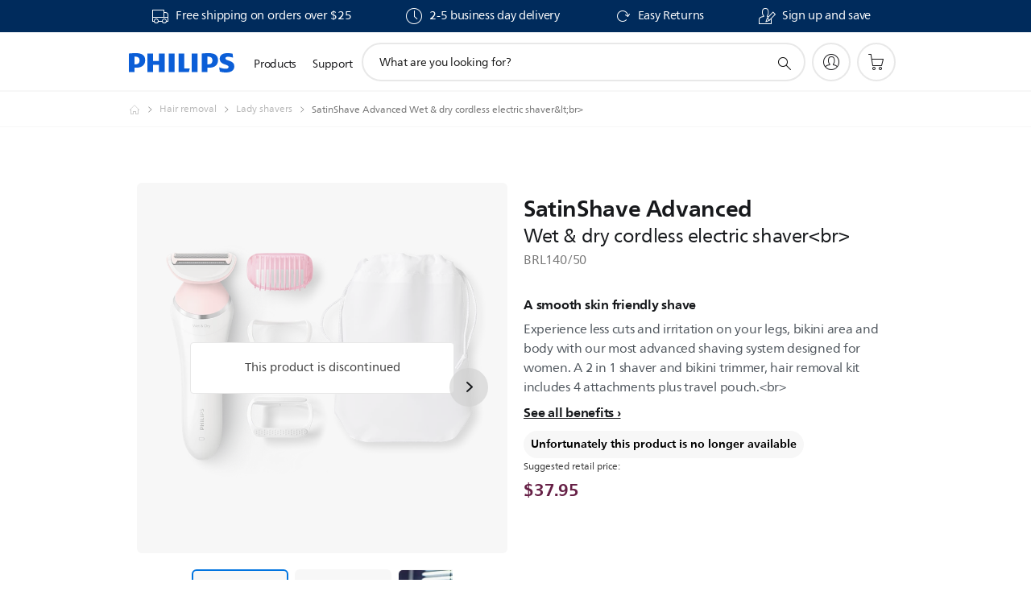

--- FILE ---
content_type: text/html;charset=UTF-8
request_url: https://imgs.signifyd.com/F6jLo2TqKB_g0IkS?28cda5a99b53af76=3phgtKivqLFMdkC_TLbq1coaUp07TBcBIMsnVeTgDsMPu0Zx8BQfPR18UgEsKoEm8VTxI1U4gWes-_l7nho1dVr6BDQdjBcEBWcKH6EWIDoqe5rZeqlpu6MkjckaJCDuV-IO_I-8ck72Yu-OBhjcuvz9uL0HHJ8tW109T_me6pWX0cFQ580I_ZPyvHBi1L3yPBzmkG-xDjDEr1g2D0M
body_size: 15609
content:
<!DOCTYPE html><html lang="en"><title>empty</title><body><script type="text/javascript">var td_0D=td_0D||{};td_0D.td_6k=function(td_Z,td_v){try{var td_m=[""];var td_U=0;for(var td_h=0;td_h<td_v.length;++td_h){td_m.push(String.fromCharCode(td_Z.charCodeAt(td_U)^td_v.charCodeAt(td_h)));td_U++;
if(td_U>=td_Z.length){td_U=0;}}return td_m.join("");}catch(td_G){return null;}};td_0D.td_4n=function(td_a){if(!String||!String.fromCharCode||!parseInt){return null;}try{this.td_c=td_a;this.td_d="";this.td_f=function(td_j,td_Z){if(0===this.td_d.length){var td_E=this.td_c.substr(0,32);
var td_G="";for(var td_P=32;td_P<td_a.length;td_P+=2){td_G+=String.fromCharCode(parseInt(td_a.substr(td_P,2),16));}this.td_d=td_0D.td_6k(td_E,td_G);}if(this.td_d.substr){return this.td_d.substr(td_j,td_Z);
}};}catch(td_I){}return null;};td_0D.td_2I=function(td_Y){if(td_Y===null||td_Y.length===null||!String||!String.fromCharCode){return null;}var td_y=null;try{var td_c="";var td_l=[];var td_E=String.fromCharCode(48)+String.fromCharCode(48)+String.fromCharCode(48);
var td_d=0;for(var td_J=0;td_J<td_Y.length;++td_J){if(65+td_d>=126){td_d=0;}var td_D=(td_E+td_Y.charCodeAt(td_d++)).slice(-3);td_l.push(td_D);}var td_k=td_l.join("");td_d=0;for(var td_J=0;td_J<td_k.length;
++td_J){if(65+td_d>=126){td_d=0;}var td_w=String.fromCharCode(65+td_d++);if(td_w!==[][[]]+""){td_c+=td_w;}}td_y=td_0D.td_6k(td_c,td_k);}catch(td_o){return null;}return td_y;};td_0D.td_4R=function(td_L){if(td_L===null||td_L.length===null){return null;
}var td_z="";try{var td_O="";var td_E=0;for(var td_a=0;td_a<td_L.length;++td_a){if(65+td_E>=126){td_E=0;}var td_P=String.fromCharCode(65+td_E++);if(td_P!==[][[]]+""){td_O+=td_P;}}var td_x=td_0D.td_6k(td_O,td_L);
var td_h=td_x.match(/.{1,3}/g);for(var td_a=0;td_a<td_h.length;++td_a){td_z+=String.fromCharCode(parseInt(td_h[td_a],10));}}catch(td_F){return null;}return td_z;};var td_4V={};td_4V.td_4f=function(td_G,td_d){td_d=(typeof td_d===[][[]]+"")?true:td_d;if(td_d){td_G=td_4m.td_2n(td_G);}var td_P=[1518500249,1859775393,2400959708,3395469782];td_G+=String.fromCharCode(128);
var td_O=td_G.length/4+2;var td_V=Math.ceil(td_O/16);var td_s=new Array(td_V);for(var td_o=0;td_o<td_V;td_o++){td_s[td_o]=new Array(16);for(var td_I=0;td_I<16;td_I++){td_s[td_o][td_I]=(td_G.charCodeAt(td_o*64+td_I*4)<<24)|(td_G.charCodeAt(td_o*64+td_I*4+1)<<16)|(td_G.charCodeAt(td_o*64+td_I*4+2)<<8)|(td_G.charCodeAt(td_o*64+td_I*4+3));
}}td_s[td_V-1][14]=((td_G.length-1)*8)/Math.pow(2,32);td_s[td_V-1][14]=Math.floor(td_s[td_V-1][14]);td_s[td_V-1][15]=((td_G.length-1)*8)&4294967295;var td_B=1732584193;var td_E=4023233417;var td_j=2562383102;
var td_C=271733878;var td_Z=3285377520;var td_L=new Array(80);var td_v,td_c,td_l,td_i,td_N;for(var td_o=0;td_o<td_V;td_o++){for(var td_k=0;td_k<16;td_k++){td_L[td_k]=td_s[td_o][td_k];}for(var td_k=16;td_k<80;
td_k++){td_L[td_k]=td_4V.td_1o(td_L[td_k-3]^td_L[td_k-8]^td_L[td_k-14]^td_L[td_k-16],1);}td_v=td_B;td_c=td_E;td_l=td_j;td_i=td_C;td_N=td_Z;for(var td_k=0;td_k<80;td_k++){var td_R=Math.floor(td_k/20);var td_Q=(td_4V.td_1o(td_v,5)+td_4V.f(td_R,td_c,td_l,td_i)+td_N+td_P[td_R]+td_L[td_k])&4294967295;
td_N=td_i;td_i=td_l;td_l=td_4V.td_1o(td_c,30);td_c=td_v;td_v=td_Q;}td_B=(td_B+td_v)&4294967295;td_E=(td_E+td_c)&4294967295;td_j=(td_j+td_l)&4294967295;td_C=(td_C+td_i)&4294967295;td_Z=(td_Z+td_N)&4294967295;
}return td_4V.td_0g(td_B)+td_4V.td_0g(td_E)+td_4V.td_0g(td_j)+td_4V.td_0g(td_C)+td_4V.td_0g(td_Z);};td_4V.f=function(td_d,td_N,td_L,td_C){switch(td_d){case 0:return(td_N&td_L)^(~td_N&td_C);case 1:return td_N^td_L^td_C;
case 2:return(td_N&td_L)^(td_N&td_C)^(td_L&td_C);case 3:return td_N^td_L^td_C;}};td_4V.td_1o=function(td_I,td_V){return(td_I<<td_V)|(td_I>>>(32-td_V));};td_4V.td_0g=function(td_D){var td_Z="",td_a;for(var td_w=7;
td_w>=0;td_w--){td_a=(td_D>>>(td_w*4))&15;td_Z+=td_a.toString(16);}return td_Z;};var td_4m={};td_4m.td_2n=function(td_l){var td_z=td_l.replace(/[\u0080-\u07ff]/g,function(td_V){var td_Z=td_V.charCodeAt(0);
return String.fromCharCode(192|td_Z>>6,128|td_Z&63);});td_z=td_z.replace(/[\u0800-\uffff]/g,function(td_R){var td_C=td_R.charCodeAt(0);return String.fromCharCode(224|td_C>>12,128|td_C>>6&63,128|td_C&63);
});return td_z;};function td_0P(td_o){return td_4V.td_4f(td_o,true);}td_0D.tdz_9e8cdbb800e44922a8f9f4d9b2acf69e=new td_0D.td_4n("\x39\x65\x38\x63\x64\x62\x62\x38\x30\x30\x65\x34\x34\x39\x32\x32\x61\x38\x66\x39\x66\x34\x64\x39\x62\x32\x61\x63\x66\x36\x39\x65\x30\x39\x35\x35\x30\x38\x35\x33\x35\x34\x35\x32\x35\x32\x30\x38");
var td_z=(function(){function td_s5(td_FT,td_MV){td_FT=[td_FT[0]>>>16,td_FT[0]&65535,td_FT[1]>>>16,td_FT[1]&65535];td_MV=[td_MV[0]>>>16,td_MV[0]&65535,td_MV[1]>>>16,td_MV[1]&65535];var td_zl=[0,0,0,0];
td_zl[3]+=td_FT[3]+td_MV[3];td_zl[2]+=td_zl[3]>>>16;td_zl[3]&=65535;td_zl[2]+=td_FT[2]+td_MV[2];td_zl[1]+=td_zl[2]>>>16;td_zl[2]&=65535;td_zl[1]+=td_FT[1]+td_MV[1];td_zl[0]+=td_zl[1]>>>16;td_zl[1]&=65535;
td_zl[0]+=td_FT[0]+td_MV[0];td_zl[0]&=65535;return[(td_zl[0]<<16)|td_zl[1],(td_zl[2]<<16)|td_zl[3]];}function td_cx(td_LL,td_Xp){td_LL=[td_LL[0]>>>16,td_LL[0]&65535,td_LL[1]>>>16,td_LL[1]&65535];td_Xp=[td_Xp[0]>>>16,td_Xp[0]&65535,td_Xp[1]>>>16,td_Xp[1]&65535];
var td_pH=[0,0,0,0];td_pH[3]+=td_LL[3]*td_Xp[3];td_pH[2]+=td_pH[3]>>>16;td_pH[3]&=65535;td_pH[2]+=td_LL[2]*td_Xp[3];td_pH[1]+=td_pH[2]>>>16;td_pH[2]&=65535;td_pH[2]+=td_LL[3]*td_Xp[2];td_pH[1]+=td_pH[2]>>>16;
td_pH[2]&=65535;td_pH[1]+=td_LL[1]*td_Xp[3];td_pH[0]+=td_pH[1]>>>16;td_pH[1]&=65535;td_pH[1]+=td_LL[2]*td_Xp[2];td_pH[0]+=td_pH[1]>>>16;td_pH[1]&=65535;td_pH[1]+=td_LL[3]*td_Xp[1];td_pH[0]+=td_pH[1]>>>16;
td_pH[1]&=65535;td_pH[0]+=(td_LL[0]*td_Xp[3])+(td_LL[1]*td_Xp[2])+(td_LL[2]*td_Xp[1])+(td_LL[3]*td_Xp[0]);td_pH[0]&=65535;return[(td_pH[0]<<16)|td_pH[1],(td_pH[2]<<16)|td_pH[3]];}function td_yv(td_zJ,td_jc){td_jc%=64;
if(td_jc===32){return[td_zJ[1],td_zJ[0]];}else{if(td_jc<32){return[(td_zJ[0]<<td_jc)|(td_zJ[1]>>>(32-td_jc)),(td_zJ[1]<<td_jc)|(td_zJ[0]>>>(32-td_jc))];}else{td_jc-=32;return[(td_zJ[1]<<td_jc)|(td_zJ[0]>>>(32-td_jc)),(td_zJ[0]<<td_jc)|(td_zJ[1]>>>(32-td_jc))];
}}}function td_Y6(td_sn,td_Xh){td_Xh%=64;if(td_Xh===0){return td_sn;}else{if(td_Xh<32){return[(td_sn[0]<<td_Xh)|(td_sn[1]>>>(32-td_Xh)),td_sn[1]<<td_Xh];}else{return[td_sn[1]<<(td_Xh-32),0];}}}function td_cz(td_ou,td_bO){return[td_ou[0]^td_bO[0],td_ou[1]^td_bO[1]];
}function td_al(td_zv){td_zv=td_cz(td_zv,[0,td_zv[0]>>>1]);td_zv=td_cx(td_zv,[4283543511,3981806797]);td_zv=td_cz(td_zv,[0,td_zv[0]>>>1]);td_zv=td_cx(td_zv,[3301882366,444984403]);td_zv=td_cz(td_zv,[0,td_zv[0]>>>1]);
return td_zv;}function td_pL(td_tZ,td_gB){td_tZ=td_tZ||"";td_gB=td_gB||0;var td_YY=td_tZ.length%16;var td_cn=td_tZ.length-td_YY;var td_Tj=[0,td_gB];var td_JO=[0,td_gB];var td_uf=[0,0];var td_BX=[0,0];var td_FR=[2277735313,289559509];
var td_nF=[1291169091,658871167];for(var td_nE=0;td_nE<td_cn;td_nE=td_nE+16){td_uf=[((td_tZ.charCodeAt(td_nE+4)&255))|((td_tZ.charCodeAt(td_nE+5)&255)<<8)|((td_tZ.charCodeAt(td_nE+6)&255)<<16)|((td_tZ.charCodeAt(td_nE+7)&255)<<24),((td_tZ.charCodeAt(td_nE)&255))|((td_tZ.charCodeAt(td_nE+1)&255)<<8)|((td_tZ.charCodeAt(td_nE+2)&255)<<16)|((td_tZ.charCodeAt(td_nE+3)&255)<<24)];
td_BX=[((td_tZ.charCodeAt(td_nE+12)&255))|((td_tZ.charCodeAt(td_nE+13)&255)<<8)|((td_tZ.charCodeAt(td_nE+14)&255)<<16)|((td_tZ.charCodeAt(td_nE+15)&255)<<24),((td_tZ.charCodeAt(td_nE+8)&255))|((td_tZ.charCodeAt(td_nE+9)&255)<<8)|((td_tZ.charCodeAt(td_nE+10)&255)<<16)|((td_tZ.charCodeAt(td_nE+11)&255)<<24)];
td_uf=td_cx(td_uf,td_FR);td_uf=td_yv(td_uf,31);td_uf=td_cx(td_uf,td_nF);td_Tj=td_cz(td_Tj,td_uf);td_Tj=td_yv(td_Tj,27);td_Tj=td_s5(td_Tj,td_JO);td_Tj=td_s5(td_cx(td_Tj,[0,5]),[0,1390208809]);td_BX=td_cx(td_BX,td_nF);
td_BX=td_yv(td_BX,33);td_BX=td_cx(td_BX,td_FR);td_JO=td_cz(td_JO,td_BX);td_JO=td_yv(td_JO,31);td_JO=td_s5(td_JO,td_Tj);td_JO=td_s5(td_cx(td_JO,[0,5]),[0,944331445]);}td_uf=[0,0];td_BX=[0,0];switch(td_YY){case 15:td_BX=td_cz(td_BX,td_Y6([0,td_tZ.charCodeAt(td_nE+14)],48));
case 14:td_BX=td_cz(td_BX,td_Y6([0,td_tZ.charCodeAt(td_nE+13)],40));case 13:td_BX=td_cz(td_BX,td_Y6([0,td_tZ.charCodeAt(td_nE+12)],32));case 12:td_BX=td_cz(td_BX,td_Y6([0,td_tZ.charCodeAt(td_nE+11)],24));
case 11:td_BX=td_cz(td_BX,td_Y6([0,td_tZ.charCodeAt(td_nE+10)],16));case 10:td_BX=td_cz(td_BX,td_Y6([0,td_tZ.charCodeAt(td_nE+9)],8));case 9:td_BX=td_cz(td_BX,[0,td_tZ.charCodeAt(td_nE+8)]);td_BX=td_cx(td_BX,td_nF);
td_BX=td_yv(td_BX,33);td_BX=td_cx(td_BX,td_FR);td_JO=td_cz(td_JO,td_BX);case 8:td_uf=td_cz(td_uf,td_Y6([0,td_tZ.charCodeAt(td_nE+7)],56));case 7:td_uf=td_cz(td_uf,td_Y6([0,td_tZ.charCodeAt(td_nE+6)],48));
case 6:td_uf=td_cz(td_uf,td_Y6([0,td_tZ.charCodeAt(td_nE+5)],40));case 5:td_uf=td_cz(td_uf,td_Y6([0,td_tZ.charCodeAt(td_nE+4)],32));case 4:td_uf=td_cz(td_uf,td_Y6([0,td_tZ.charCodeAt(td_nE+3)],24));case 3:td_uf=td_cz(td_uf,td_Y6([0,td_tZ.charCodeAt(td_nE+2)],16));
case 2:td_uf=td_cz(td_uf,td_Y6([0,td_tZ.charCodeAt(td_nE+1)],8));case 1:td_uf=td_cz(td_uf,[0,td_tZ.charCodeAt(td_nE)]);td_uf=td_cx(td_uf,td_FR);td_uf=td_yv(td_uf,31);td_uf=td_cx(td_uf,td_nF);td_Tj=td_cz(td_Tj,td_uf);
}td_Tj=td_cz(td_Tj,[0,td_tZ.length]);td_JO=td_cz(td_JO,[0,td_tZ.length]);td_Tj=td_s5(td_Tj,td_JO);td_JO=td_s5(td_JO,td_Tj);td_Tj=td_al(td_Tj);td_JO=td_al(td_JO);td_Tj=td_s5(td_Tj,td_JO);td_JO=td_s5(td_JO,td_Tj);
return(((typeof(td_0D.tdz_9e8cdbb800e44922a8f9f4d9b2acf69e)!=="undefined"&&typeof(td_0D.tdz_9e8cdbb800e44922a8f9f4d9b2acf69e.td_f)!=="undefined")?(td_0D.tdz_9e8cdbb800e44922a8f9f4d9b2acf69e.td_f(0,8)):null)+(td_Tj[0]>>>0).toString(16)).slice(-8)+(((typeof(td_0D.tdz_9e8cdbb800e44922a8f9f4d9b2acf69e)!=="undefined"&&typeof(td_0D.tdz_9e8cdbb800e44922a8f9f4d9b2acf69e.td_f)!=="undefined")?(td_0D.tdz_9e8cdbb800e44922a8f9f4d9b2acf69e.td_f(0,8)):null)+(td_Tj[1]>>>0).toString(16)).slice(-8)+(((typeof(td_0D.tdz_9e8cdbb800e44922a8f9f4d9b2acf69e)!=="undefined"&&typeof(td_0D.tdz_9e8cdbb800e44922a8f9f4d9b2acf69e.td_f)!=="undefined")?(td_0D.tdz_9e8cdbb800e44922a8f9f4d9b2acf69e.td_f(0,8)):null)+(td_JO[0]>>>0).toString(16)).slice(-8)+(((typeof(td_0D.tdz_9e8cdbb800e44922a8f9f4d9b2acf69e)!=="undefined"&&typeof(td_0D.tdz_9e8cdbb800e44922a8f9f4d9b2acf69e.td_f)!=="undefined")?(td_0D.tdz_9e8cdbb800e44922a8f9f4d9b2acf69e.td_f(0,8)):null)+(td_JO[1]>>>0).toString(16)).slice(-8);
}return{murmur3_hash128:td_pL};})();function td_5V(td_jl,td_WD){return td_z.murmur3_hash128(td_jl,td_WD);}td_0D.tdz_b3839070c1fa4aca92d3fc7b43f4daa6=new td_0D.td_4n("\x62\x33\x38\x33\x39\x30\x37\x30\x63\x31\x66\x61\x34\x61\x63\x61\x39\x32\x64\x33\x66\x63\x37\x62\x34\x33\x66\x34\x64\x61\x61\x36\x31\x36\x35\x37\x34\x61\x36\x63\x34\x61\x35\x33\x34\x35\x35\x39\x31\x33\x34\x35\x33\x35\x32\x32\x36\x36\x32\x38\x33\x33\x33\x35\x35\x30\x35\x36\x31\x30\x35\x36\x31\x65\x31\x37\x31\x38\x30\x38\x35\x35\x34\x35\x30\x37\x34\x37\x30\x37\x31\x33\x30\x38\x34\x36\x31\x36\x35\x66\x35\x37\x35\x32\x35\x64\x35\x35\x35\x33\x35\x33\x30\x63\x35\x63\x31\x36\x30\x64\x35\x31\x31\x35\x30\x36\x31\x32\x34\x62\x35\x31\x30\x64\x35\x65\x30\x31\x32\x61\x37\x61\x32\x35\x35\x35\x35\x66\x31\x32\x35\x31\x30\x39\x31\x31\x31\x35\x34\x66\x30\x61\x35\x61\x35\x63\x35\x37\x35\x63\x35\x65");
function td_1G(td_o){var td_P="";var td_L=function(){var td_U=Math.floor(Math.random()*62);if(td_U<10){return td_U;}if(td_U<36){return String.fromCharCode(td_U+55);}return String.fromCharCode(td_U+61);
};while(td_P.length<td_o){td_P+=td_L();}return((typeof(td_0D.tdz_b3839070c1fa4aca92d3fc7b43f4daa6)!=="undefined"&&typeof(td_0D.tdz_b3839070c1fa4aca92d3fc7b43f4daa6.td_f)!=="undefined")?(td_0D.tdz_b3839070c1fa4aca92d3fc7b43f4daa6.td_f(0,4)):null)+td_P;
}function td_5a(td_v){var td_i=td_1G(5);if(typeof(td_4a)!==[][[]]+""){td_4a(td_i,td_v);}return td_i;}function td_4O(td_O,td_E,td_D){var td_j=td_E.getElementsByTagName(Number(103873).toString(18)).item(0);
var td_c=td_E.createElement(((typeof(td_0D.tdz_b3839070c1fa4aca92d3fc7b43f4daa6)!=="undefined"&&typeof(td_0D.tdz_b3839070c1fa4aca92d3fc7b43f4daa6.td_f)!=="undefined")?(td_0D.tdz_b3839070c1fa4aca92d3fc7b43f4daa6.td_f(4,6)):null));
var td_C=td_5a(((typeof(td_0D.tdz_b3839070c1fa4aca92d3fc7b43f4daa6)!=="undefined"&&typeof(td_0D.tdz_b3839070c1fa4aca92d3fc7b43f4daa6.td_f)!=="undefined")?(td_0D.tdz_b3839070c1fa4aca92d3fc7b43f4daa6.td_f(10,6)):null));
td_c.setAttribute(((typeof(td_0D.tdz_b3839070c1fa4aca92d3fc7b43f4daa6)!=="undefined"&&typeof(td_0D.tdz_b3839070c1fa4aca92d3fc7b43f4daa6.td_f)!=="undefined")?(td_0D.tdz_b3839070c1fa4aca92d3fc7b43f4daa6.td_f(16,2)):null),td_C);
td_c.setAttribute(Number(1285914).toString(35),((typeof(td_0D.tdz_b3839070c1fa4aca92d3fc7b43f4daa6)!=="undefined"&&typeof(td_0D.tdz_b3839070c1fa4aca92d3fc7b43f4daa6.td_f)!=="undefined")?(td_0D.tdz_b3839070c1fa4aca92d3fc7b43f4daa6.td_f(18,15)):null));
td_0D.td_0b(td_c);if(typeof td_D!==[][[]]+""){var td_n=false;td_c.onload=td_c.onreadystatechange=function(){if(!td_n&&(!this.readyState||this.readyState===((typeof(td_0D.tdz_b3839070c1fa4aca92d3fc7b43f4daa6)!=="undefined"&&typeof(td_0D.tdz_b3839070c1fa4aca92d3fc7b43f4daa6.td_f)!=="undefined")?(td_0D.tdz_b3839070c1fa4aca92d3fc7b43f4daa6.td_f(33,6)):null)||this.readyState===((typeof(td_0D.tdz_b3839070c1fa4aca92d3fc7b43f4daa6)!=="undefined"&&typeof(td_0D.tdz_b3839070c1fa4aca92d3fc7b43f4daa6.td_f)!=="undefined")?(td_0D.tdz_b3839070c1fa4aca92d3fc7b43f4daa6.td_f(39,8)):null))){td_n=true;
td_D();}};td_c.onerror=function(td_L){td_n=true;td_D();};}td_c.setAttribute(((typeof(td_0D.tdz_b3839070c1fa4aca92d3fc7b43f4daa6)!=="undefined"&&typeof(td_0D.tdz_b3839070c1fa4aca92d3fc7b43f4daa6.td_f)!=="undefined")?(td_0D.tdz_b3839070c1fa4aca92d3fc7b43f4daa6.td_f(47,3)):null),td_O);
td_j.appendChild(td_c);}function td_1b(td_o,td_I,td_l,td_n){var td_v=td_n.createElement(((typeof(td_0D.tdz_b3839070c1fa4aca92d3fc7b43f4daa6)!=="undefined"&&typeof(td_0D.tdz_b3839070c1fa4aca92d3fc7b43f4daa6.td_f)!=="undefined")?(td_0D.tdz_b3839070c1fa4aca92d3fc7b43f4daa6.td_f(50,3)):null));
var td_E=td_5a(((typeof(td_0D.tdz_b3839070c1fa4aca92d3fc7b43f4daa6)!=="undefined"&&typeof(td_0D.tdz_b3839070c1fa4aca92d3fc7b43f4daa6.td_f)!=="undefined")?(td_0D.tdz_b3839070c1fa4aca92d3fc7b43f4daa6.td_f(53,3)):null));
td_v.setAttribute(((typeof(td_0D.tdz_b3839070c1fa4aca92d3fc7b43f4daa6)!=="undefined"&&typeof(td_0D.tdz_b3839070c1fa4aca92d3fc7b43f4daa6.td_f)!=="undefined")?(td_0D.tdz_b3839070c1fa4aca92d3fc7b43f4daa6.td_f(16,2)):null),td_E);
td_v.setAttribute(((typeof(td_0D.tdz_b3839070c1fa4aca92d3fc7b43f4daa6)!=="undefined"&&typeof(td_0D.tdz_b3839070c1fa4aca92d3fc7b43f4daa6.td_f)!=="undefined")?(td_0D.tdz_b3839070c1fa4aca92d3fc7b43f4daa6.td_f(56,3)):null),((typeof(td_0D.tdz_b3839070c1fa4aca92d3fc7b43f4daa6)!=="undefined"&&typeof(td_0D.tdz_b3839070c1fa4aca92d3fc7b43f4daa6.td_f)!=="undefined")?(td_0D.tdz_b3839070c1fa4aca92d3fc7b43f4daa6.td_f(59,5)):null));
td_v.style.visibility=((typeof(td_0D.tdz_b3839070c1fa4aca92d3fc7b43f4daa6)!=="undefined"&&typeof(td_0D.tdz_b3839070c1fa4aca92d3fc7b43f4daa6.td_f)!=="undefined")?(td_0D.tdz_b3839070c1fa4aca92d3fc7b43f4daa6.td_f(64,6)):null);
td_v.setAttribute(((typeof(td_0D.tdz_b3839070c1fa4aca92d3fc7b43f4daa6)!=="undefined"&&typeof(td_0D.tdz_b3839070c1fa4aca92d3fc7b43f4daa6.td_f)!=="undefined")?(td_0D.tdz_b3839070c1fa4aca92d3fc7b43f4daa6.td_f(47,3)):null),td_I);
if(typeof td_l!==[][[]]+""){td_v.onload=td_l;td_v.onabort=td_l;td_v.onerror=td_l;td_v.oninvalid=td_l;}td_o.appendChild(td_v);}function td_3O(td_U,td_T){var td_a=td_T.getElementsByTagName(Number(103873).toString(18))[0];
td_1b(td_a,td_U,null,td_T);}td_0D.tdz_de99b88ec9364b14a5033d0fbcc8a353=new td_0D.td_4n("\x64\x65\x39\x39\x62\x38\x38\x65\x63\x39\x33\x36\x34\x62\x31\x34\x61\x35\x30\x33\x33\x64\x30\x66\x62\x63\x63\x38\x61\x33\x35\x33\x35\x31\x35\x32\x30\x38\x30\x31\x32\x34\x37\x39\x37\x61\x32\x37\x35\x33\x30\x39\x30\x31\x37\x33\x31\x32\x30\x36\x35\x30\x34\x30\x30\x30\x30\x38\x31\x36\x35\x35\x34\x31");
var td_0D=td_0D||{};if(typeof td_0D.td_1K===[][[]]+""){td_0D.td_1K=[];}var td_1l=((typeof(td_0D.tdz_de99b88ec9364b14a5033d0fbcc8a353)!=="undefined"&&typeof(td_0D.tdz_de99b88ec9364b14a5033d0fbcc8a353.td_f)!=="undefined")?(td_0D.tdz_de99b88ec9364b14a5033d0fbcc8a353.td_f(0,12)):null);
function td_4x(td_lL){if(typeof td_2J===[][[]]+""){return null;}try{var td_pN=td_2J;var td_UE=window.localStorage.getItem(td_1l);if(td_UE!==null&&td_UE.length>0){td_pN+=((typeof(td_0D.tdz_de99b88ec9364b14a5033d0fbcc8a353)!=="undefined"&&typeof(td_0D.tdz_de99b88ec9364b14a5033d0fbcc8a353.td_f)!=="undefined")?(td_0D.tdz_de99b88ec9364b14a5033d0fbcc8a353.td_f(12,6)):null)+td_UE;
if(td_UE[0]!=="_"){td_0J("_"+td_UE);}}if(td_lL===true){td_pN+=((typeof(td_0D.tdz_de99b88ec9364b14a5033d0fbcc8a353)!=="undefined"&&typeof(td_0D.tdz_de99b88ec9364b14a5033d0fbcc8a353.td_f)!=="undefined")?(td_0D.tdz_de99b88ec9364b14a5033d0fbcc8a353.td_f(18,3)):null);
}td_4O(td_pN,document);return td_pN;}catch(td_m1){}return null;}function td_0J(td_Ss){try{window.localStorage.setItem(td_1l,td_Ss);}catch(td_Hy){}return null;}td_0D.td_1K.push(function(){var td_3R= new td_0D.td_4n("[base64]");td_2J=(td_3R)?td_3R.td_f(0,210):null;});td_0D.tdz_b77f76d66c2e420caa45a53661d92863=new td_0D.td_4n("\x62\x37\x37\x66\x37\x36\x64\x36\x36\x63\x32\x65\x34\x32\x30\x63\x61\x61\x34\x35\x61\x35\x33\x36\x36\x31\x64\x39\x32\x38\x36\x33\x31\x31\x34\x33\x34\x35\x30\x66\x35\x39\x35\x31\x30\x32\x34\x33\x35\x38\x30\x30\x34\x36\x30\x63\x35\x62\x35\x63\x36\x62\x30\x63\x30\x33\x30\x62\x35\x31\x35\x36\x31\x35\x31\x35\x37\x32\x34\x34\x34\x34\x35\x30\x31\x64\x36\x34\x34\x37\x35\x36\x35\x64\x35\x64\x30\x64\x34\x30\x35\x39\x30\x35\x35\x38\x35\x62\x31\x34\x35\x61\x35\x33\x31\x37\x35\x37\x30\x61\x35\x61\x35\x65\x35\x66\x30\x32\x30\x35");
function td_d(td_T,td_z,td_x){if(typeof td_x===[][[]]+""||td_x===null){td_x=0;}else{if(td_x<0){td_x=Math.max(0,td_T.length+td_x);}}for(var td_C=td_x,td_i=td_T.length;td_C<td_i;td_C++){if(td_T[td_C]===td_z){return td_C;
}}return -1;}function td_w(td_I,td_c,td_s){return td_I.indexOf(td_c,td_s);}function td_N(td_B){if(typeof td_B!==((typeof(td_0D.tdz_b77f76d66c2e420caa45a53661d92863)!=="undefined"&&typeof(td_0D.tdz_b77f76d66c2e420caa45a53661d92863.td_f)!=="undefined")?(td_0D.tdz_b77f76d66c2e420caa45a53661d92863.td_f(0,6)):null)||td_B===null||typeof td_B.replace===[][[]]+""||td_B.replace===null){return null;
}return td_B.replace(/^\s+|\s+$/g,"");}function td_D(td_x){if(typeof td_x!==((typeof(td_0D.tdz_b77f76d66c2e420caa45a53661d92863)!=="undefined"&&typeof(td_0D.tdz_b77f76d66c2e420caa45a53661d92863.td_f)!=="undefined")?(td_0D.tdz_b77f76d66c2e420caa45a53661d92863.td_f(0,6)):null)||td_x===null||typeof td_x.trim===[][[]]+""||td_x.trim===null){return null;
}return td_x.trim();}function td_1X(td_G){if(typeof td_G!==((typeof(td_0D.tdz_b77f76d66c2e420caa45a53661d92863)!=="undefined"&&typeof(td_0D.tdz_b77f76d66c2e420caa45a53661d92863.td_f)!=="undefined")?(td_0D.tdz_b77f76d66c2e420caa45a53661d92863.td_f(0,6)):null)||td_G===null||typeof td_G.trim===[][[]]+""||td_G.trim===null){return null;
}return td_G.trim();}function td_0w(td_j,td_s,td_c){return td_j.indexOf(td_s,td_c);}function td_a(){return Date.now();}function td_O(){return new Date().getTime();}function td_U(){return performance.now();
}function td_P(){return window.performance.now();}function td_3n(td_B){return parseFloat(td_B);}function td_2u(td_i){return parseInt(td_i);}function td_4d(td_L){return isNaN(td_L);}function td_5F(td_z){return isFinite(td_z);
}function td_o(){if(typeof Number.parseFloat!==[][[]]+""&&typeof Number.parseInt!==[][[]]+""){td_3n=Number.parseFloat;td_2u=Number.parseInt;}else{if(typeof parseFloat!==[][[]]+""&&typeof parseInt!==[][[]]+""){td_3n=parseFloat;
td_2u=parseInt;}else{td_3n=null;td_2u=null;}}if(typeof Number.isNaN!==[][[]]+""){td_4d=Number.isNaN;}else{if(typeof isNaN!==[][[]]+""){td_4d=isNaN;}else{td_4d=null;}}if(typeof Number.isFinite!==[][[]]+""){td_5F=Number.isFinite;
}else{if(typeof isFinite!==[][[]]+""){td_5F=isFinite;}else{td_5F=null;}}}function td_k(){if(!Array.prototype.indexOf){td_0w=td_d;}else{td_0w=td_w;}if(typeof String.prototype.trim!==((typeof(td_0D.tdz_b77f76d66c2e420caa45a53661d92863)!=="undefined"&&typeof(td_0D.tdz_b77f76d66c2e420caa45a53661d92863.td_f)!=="undefined")?(td_0D.tdz_b77f76d66c2e420caa45a53661d92863.td_f(6,8)):null)){td_1X=td_N;
}else{td_1X=td_D;}if(typeof Date.now===[][[]]+""){td_a=td_O;}var td_Q=false;if(typeof performance===[][[]]+""||typeof performance.now===[][[]]+""){if(typeof window.performance!==[][[]]+""&&typeof window.performance.now!==[][[]]+""){td_U=td_P;
}else{td_U=td_a;td_Q=true;}}if(!td_Q){var td_G=td_U();var td_n=td_G.toFixed();if(td_G===td_n){td_U=td_a;}}if(typeof Array.isArray===[][[]]+""){Array.isArray=function(td_i){return Object.prototype.toString.call(td_i)===((typeof(td_0D.tdz_b77f76d66c2e420caa45a53661d92863)!=="undefined"&&typeof(td_0D.tdz_b77f76d66c2e420caa45a53661d92863.td_f)!=="undefined")?(td_0D.tdz_b77f76d66c2e420caa45a53661d92863.td_f(14,14)):null);
};}td_o();}function td_0Y(td_E){if(typeof document.readyState!==[][[]]+""&&document.readyState!==null&&typeof document.readyState!==((typeof(td_0D.tdz_b77f76d66c2e420caa45a53661d92863)!=="undefined"&&typeof(td_0D.tdz_b77f76d66c2e420caa45a53661d92863.td_f)!=="undefined")?(td_0D.tdz_b77f76d66c2e420caa45a53661d92863.td_f(28,7)):null)&&document.readyState===((typeof(td_0D.tdz_b77f76d66c2e420caa45a53661d92863)!=="undefined"&&typeof(td_0D.tdz_b77f76d66c2e420caa45a53661d92863.td_f)!=="undefined")?(td_0D.tdz_b77f76d66c2e420caa45a53661d92863.td_f(35,8)):null)){td_E();
}else{if(typeof document.readyState===[][[]]+""){setTimeout(td_E,300);}else{var td_V=200;var td_T;if(typeof window!==[][[]]+""&&typeof window!==((typeof(td_0D.tdz_b77f76d66c2e420caa45a53661d92863)!=="undefined"&&typeof(td_0D.tdz_b77f76d66c2e420caa45a53661d92863.td_f)!=="undefined")?(td_0D.tdz_b77f76d66c2e420caa45a53661d92863.td_f(28,7)):null)&&window!==null){td_T=window;
}else{td_T=document.body;}if(td_T.addEventListener){td_T.addEventListener(Number(343388).toString(25),function(){setTimeout(td_E,td_V);},false);}else{if(td_T.attachEvent){td_T.attachEvent(((typeof(td_0D.tdz_b77f76d66c2e420caa45a53661d92863)!=="undefined"&&typeof(td_0D.tdz_b77f76d66c2e420caa45a53661d92863.td_f)!=="undefined")?(td_0D.tdz_b77f76d66c2e420caa45a53661d92863.td_f(43,6)):null),function(){setTimeout(td_E,td_V);
},false);}else{var td_c=td_T.onload;td_T.onload=new function(){var td_L=true;if(td_c!==null&&typeof td_c===((typeof(td_0D.tdz_b77f76d66c2e420caa45a53661d92863)!=="undefined"&&typeof(td_0D.tdz_b77f76d66c2e420caa45a53661d92863.td_f)!=="undefined")?(td_0D.tdz_b77f76d66c2e420caa45a53661d92863.td_f(6,8)):null)){td_L=td_c();
}setTimeout(td_E,td_V);td_T.onload=td_c;return td_L;};}}}}}function td_v(){if(typeof td_5j!==[][[]]+""){td_5j();}if(typeof td_6Y!==[][[]]+""){td_6Y();}if(typeof td_6S!==[][[]]+""){td_6S();}if(typeof td_2H!==[][[]]+""){if(typeof td_1v!==[][[]]+""&&td_1v!==null){td_2H(td_1v,false);
}if(typeof td_4y!==[][[]]+""&&td_4y!==null){td_2H(td_4y,true);}}if(typeof tmx_link_scan!==[][[]]+""){tmx_link_scan();}if(typeof td_6v!==[][[]]+""){td_6v();}if(typeof td_2e!==[][[]]+""){td_2e.start();}if(typeof td_3F!==[][[]]+""){td_3F.start();
}if(typeof td_5J!==[][[]]+""){td_5J();}}function td_0V(){try{td_0D.td_0R();td_0D.td_2W(document);td_5X.td_3k();td_k();var td_i="1";if(typeof td_0D.td_3q!==[][[]]+""&&td_0D.td_3q!==null&&td_0D.td_3q===td_i){td_v();
}else{td_0Y(td_v);}}catch(td_C){}}td_0D.tdz_820d0d9989944ca0b5d728585e8b8158=new td_0D.td_4n("\x38\x32\x30\x64\x30\x64\x39\x39\x38\x39\x39\x34\x34\x63\x61\x30\x62\x35\x64\x37\x32\x38\x35\x38\x35\x65\x38\x62\x38\x31\x35\x38\x30\x38\x30\x33\x30\x32\x35\x37\x30\x34\x35\x31\x30\x66\x30\x65\x30\x30\x30\x30\x35\x38\x35\x36\x35\x37\x30\x37\x30\x34\x35\x36\x30\x37\x35\x62\x32\x64\x37\x31\x36\x30\x37\x39\x37\x38\x37\x64\x35\x63\x30\x33\x34\x61\x30\x33\x35\x35\x35\x34\x35\x30\x35\x35\x34\x38\x34\x36\x34\x39\x30\x35\x34\x32\x30\x64\x35\x38\x31\x34\x35\x63\x35\x30\x34\x61\x35\x35\x35\x36\x30\x66\x30\x34\x35\x34\x30\x33\x34\x37\x30\x64\x35\x36\x31\x66\x35\x30\x35\x63\x35\x63\x35\x31\x30\x30\x35\x36\x34\x66\x30\x39\x34\x32\x35\x34\x35\x36\x35\x63\x35\x30\x35\x66\x31\x63\x35\x33\x30\x62\x35\x35\x35\x36\x34\x61\x30\x33\x34\x62\x35\x33\x35\x36\x30\x32\x34\x39\x30\x30\x34\x65\x30\x35\x34\x38\x30\x37\x31\x65\x30\x38\x31\x63\x30\x33\x31\x35\x30\x33\x35\x34\x30\x64\x35\x39\x34\x35\x30\x66\x35\x34\x35\x64\x35\x34\x34\x34\x35\x66\x31\x30\x31\x34\x35\x36\x34\x61\x35\x31\x34\x64\x35\x30\x35\x62\x35\x61\x35\x39\x30\x30\x35\x32\x31\x31\x35\x61\x30\x38\x34\x32\x34\x36\x35\x64\x30\x65\x31\x38\x34\x31\x30\x61\x34\x38\x35\x38\x31\x35\x30\x33\x30\x35\x30\x38\x30\x33\x31\x32\x35\x63\x30\x31\x35\x36\x31\x30\x30\x33\x31\x34\x30\x61\x30\x39\x30\x39\x30\x66\x31\x34\x30\x31\x30\x65\x34\x32\x30\x36\x35\x30\x31\x36\x30\x64\x30\x32\x34\x38\x34\x64\x34\x62\x34\x37\x30\x36\x35\x36\x30\x64\x35\x36\x35\x32\x35\x30\x37\x35\x36\x62\x36\x61\x37\x64\x32\x38\x30\x32\x34\x61\x36\x31\x37\x34\x37\x34\x37\x31\x36\x64\x36\x30\x36\x34\x34\x64\x35\x32\x31\x65\x35\x32\x37\x38\x31\x37\x34\x66\x35\x66\x35\x34\x30\x37\x31\x36\x36\x64\x32\x38\x37\x34\x32\x61\x36\x63\x36\x35\x36\x35\x37\x35\x35\x31\x35\x31\x34\x32\x30\x62\x34\x33\x30\x62\x35\x66\x34\x64\x31\x36\x36\x31\x37\x34\x37\x38\x37\x63\x33\x37\x33\x35\x36\x30");
var td_0D=td_0D||{};if(typeof td_0D.td_1K===[][[]]+""){td_0D.td_1K=[];}td_0D.td_0R=function(){for(var td_E=0;td_E<td_0D.td_1K.length;++td_E){td_0D.td_1K[td_E]();}};td_0D.td_0v=function(td_L,td_x){try{var td_Z=td_L.length+"&"+td_L;
var td_Q="";var td_s=((typeof(td_0D.tdz_820d0d9989944ca0b5d728585e8b8158)!=="undefined"&&typeof(td_0D.tdz_820d0d9989944ca0b5d728585e8b8158.td_f)!=="undefined")?(td_0D.tdz_820d0d9989944ca0b5d728585e8b8158.td_f(0,16)):null);
for(var td_C=0,td_c=0;td_C<td_Z.length;td_C++){var td_G=td_Z.charCodeAt(td_C)^td_x.charCodeAt(td_c)&10;if(++td_c===td_x.length){td_c=0;}td_Q+=td_s.charAt((td_G>>4)&15);td_Q+=td_s.charAt(td_G&15);}return td_Q;
}catch(td_n){return null;}};td_0D.td_4S=function(){try{var td_j=window.top.document;var td_Z=td_j.forms.length;return td_j;}catch(td_x){return document;}};td_0D.td_6J=function(td_s){try{var td_I;if(typeof td_s===[][[]]+""){td_I=window;
}else{if(td_s==="t"){td_I=window.top;}else{if(td_s==="p"){td_I=window.parent;}else{td_I=window;}}}var td_C=td_I.document.forms.length;return td_I;}catch(td_Z){return window;}};td_0D.add_lang_attr_html_tag=function(td_E){try{if(td_E===null){return;
}var td_Z=td_E.getElementsByTagName(Number(485781).toString(30));if(td_Z[0].getAttribute(Number(296632).toString(24))===null||td_Z[0].getAttribute(Number(296632).toString(24))===""){td_Z[0].setAttribute(Number(296632).toString(24),((typeof(td_0D.tdz_820d0d9989944ca0b5d728585e8b8158)!=="undefined"&&typeof(td_0D.tdz_820d0d9989944ca0b5d728585e8b8158.td_f)!=="undefined")?(td_0D.tdz_820d0d9989944ca0b5d728585e8b8158.td_f(16,2)):null));
}else{}}catch(td_L){}};td_0D.load_iframe=function(td_l,td_x){var td_i=td_1G(5);if(typeof(td_4a)!==[][[]]+""){td_4a(td_i,((typeof(td_0D.tdz_820d0d9989944ca0b5d728585e8b8158)!=="undefined"&&typeof(td_0D.tdz_820d0d9989944ca0b5d728585e8b8158.td_f)!=="undefined")?(td_0D.tdz_820d0d9989944ca0b5d728585e8b8158.td_f(18,6)):null));
}var td_j=td_x.createElement(((typeof(td_0D.tdz_820d0d9989944ca0b5d728585e8b8158)!=="undefined"&&typeof(td_0D.tdz_820d0d9989944ca0b5d728585e8b8158.td_f)!=="undefined")?(td_0D.tdz_820d0d9989944ca0b5d728585e8b8158.td_f(24,6)):null));
td_j.id=td_i;td_j.title=((typeof(td_0D.tdz_820d0d9989944ca0b5d728585e8b8158)!=="undefined"&&typeof(td_0D.tdz_820d0d9989944ca0b5d728585e8b8158.td_f)!=="undefined")?(td_0D.tdz_820d0d9989944ca0b5d728585e8b8158.td_f(30,5)):null);
td_j.setAttribute(((typeof(td_0D.tdz_820d0d9989944ca0b5d728585e8b8158)!=="undefined"&&typeof(td_0D.tdz_820d0d9989944ca0b5d728585e8b8158.td_f)!=="undefined")?(td_0D.tdz_820d0d9989944ca0b5d728585e8b8158.td_f(35,13)):null),Number(890830).toString(31));
td_j.setAttribute(((typeof(td_0D.tdz_820d0d9989944ca0b5d728585e8b8158)!=="undefined"&&typeof(td_0D.tdz_820d0d9989944ca0b5d728585e8b8158.td_f)!=="undefined")?(td_0D.tdz_820d0d9989944ca0b5d728585e8b8158.td_f(48,11)):null),Number(890830).toString(31));
td_j.width="0";td_j.height="0";if(typeof td_j.tabIndex!==[][[]]+""){td_j.tabIndex=((typeof(td_0D.tdz_820d0d9989944ca0b5d728585e8b8158)!=="undefined"&&typeof(td_0D.tdz_820d0d9989944ca0b5d728585e8b8158.td_f)!=="undefined")?(td_0D.tdz_820d0d9989944ca0b5d728585e8b8158.td_f(59,2)):null);
}if(typeof td_0G!==[][[]]+""&&td_0G!==null){td_j.setAttribute(((typeof(td_0D.tdz_820d0d9989944ca0b5d728585e8b8158)!=="undefined"&&typeof(td_0D.tdz_820d0d9989944ca0b5d728585e8b8158.td_f)!=="undefined")?(td_0D.tdz_820d0d9989944ca0b5d728585e8b8158.td_f(61,7)):null),td_0G);
}td_j.style=((typeof(td_0D.tdz_820d0d9989944ca0b5d728585e8b8158)!=="undefined"&&typeof(td_0D.tdz_820d0d9989944ca0b5d728585e8b8158.td_f)!=="undefined")?(td_0D.tdz_820d0d9989944ca0b5d728585e8b8158.td_f(68,83)):null);
td_j.setAttribute(((typeof(td_0D.tdz_820d0d9989944ca0b5d728585e8b8158)!=="undefined"&&typeof(td_0D.tdz_820d0d9989944ca0b5d728585e8b8158.td_f)!=="undefined")?(td_0D.tdz_820d0d9989944ca0b5d728585e8b8158.td_f(151,3)):null),td_l);
td_x.body.appendChild(td_j);};td_0D.csp_nonce=null;td_0D.td_2W=function(td_C){if(typeof td_C.currentScript!==[][[]]+""&&td_C.currentScript!==null){var td_B=td_C.currentScript.getAttribute(((typeof(td_0D.tdz_820d0d9989944ca0b5d728585e8b8158)!=="undefined"&&typeof(td_0D.tdz_820d0d9989944ca0b5d728585e8b8158.td_f)!=="undefined")?(td_0D.tdz_820d0d9989944ca0b5d728585e8b8158.td_f(154,5)):null));
if(typeof td_B!==[][[]]+""&&td_B!==null&&td_B!==""){td_0D.csp_nonce=td_B;}else{if(typeof td_C.currentScript.nonce!==[][[]]+""&&td_C.currentScript.nonce!==null&&td_C.currentScript.nonce!==""){td_0D.csp_nonce=td_C.currentScript.nonce;
}}}};td_0D.td_0b=function(td_T){if(td_0D.csp_nonce!==null){td_T.setAttribute(((typeof(td_0D.tdz_820d0d9989944ca0b5d728585e8b8158)!=="undefined"&&typeof(td_0D.tdz_820d0d9989944ca0b5d728585e8b8158.td_f)!=="undefined")?(td_0D.tdz_820d0d9989944ca0b5d728585e8b8158.td_f(154,5)):null),td_0D.csp_nonce);
if(td_T.getAttribute(((typeof(td_0D.tdz_820d0d9989944ca0b5d728585e8b8158)!=="undefined"&&typeof(td_0D.tdz_820d0d9989944ca0b5d728585e8b8158.td_f)!=="undefined")?(td_0D.tdz_820d0d9989944ca0b5d728585e8b8158.td_f(154,5)):null))!==td_0D.csp_nonce){td_T.nonce=td_0D.csp_nonce;
}}};td_0D.td_6Q=function(){try{return new ActiveXObject(activeXMode);}catch(td_T){return null;}};td_0D.td_3S=function(){if(window.XMLHttpRequest){return new XMLHttpRequest();}if(window.ActiveXObject){var td_T=[((typeof(td_0D.tdz_820d0d9989944ca0b5d728585e8b8158)!=="undefined"&&typeof(td_0D.tdz_820d0d9989944ca0b5d728585e8b8158.td_f)!=="undefined")?(td_0D.tdz_820d0d9989944ca0b5d728585e8b8158.td_f(159,18)):null),((typeof(td_0D.tdz_820d0d9989944ca0b5d728585e8b8158)!=="undefined"&&typeof(td_0D.tdz_820d0d9989944ca0b5d728585e8b8158.td_f)!=="undefined")?(td_0D.tdz_820d0d9989944ca0b5d728585e8b8158.td_f(177,14)):null),((typeof(td_0D.tdz_820d0d9989944ca0b5d728585e8b8158)!=="undefined"&&typeof(td_0D.tdz_820d0d9989944ca0b5d728585e8b8158.td_f)!=="undefined")?(td_0D.tdz_820d0d9989944ca0b5d728585e8b8158.td_f(191,17)):null)];
for(var td_j=0;td_j<td_T.length;td_j++){var td_C=td_0D.td_6Q(td_T[td_j]);if(td_C!==null){return td_C;}}}return null;};var td_0D=td_0D||{};td_0D.td_2y=function(){};td_0D.hasDebug=false;td_0D.trace=function(){};td_0D.hasTrace=false;td_0D.tdz_4ea2954a970a45f7b28e20f6a313fabf=new td_0D.td_4n("\x34\x65\x61\x32\x39\x35\x34\x61\x39\x37\x30\x61\x34\x35\x66\x37\x62\x32\x38\x65\x32\x30\x66\x36\x61\x33\x31\x33\x66\x61\x62\x66\x35\x64\x30\x62\x31\x31\x34\x37\x34\x64\x31\x35\x35\x64\x31\x32\x31\x39\x35\x65\x35\x65\x31\x37\x35\x35\x35\x39\x30\x66\x35\x33\x34\x32\x34\x36\x34\x31\x31\x35\x35\x37\x35\x66\x30\x34\x35\x63\x30\x34\x35\x30\x34\x35\x30\x33\x35\x37\x35\x33\x35\x31\x35\x32\x30\x31\x35\x33\x35\x36\x30\x61\x30\x30\x35\x34\x35\x36\x30\x32\x35\x64\x35\x32\x35\x36\x33\x61\x35\x62\x35\x37\x30\x63\x35\x32\x30\x31\x34\x36\x31\x38\x32\x34\x34\x30\x34\x32\x30\x37\x34\x66\x33\x63\x34\x30\x34\x35\x34\x31\x30\x66\x30\x66\x30\x35");
td_2d=function(){var td_Wp=((typeof(td_0D.tdz_4ea2954a970a45f7b28e20f6a313fabf)!=="undefined"&&typeof(td_0D.tdz_4ea2954a970a45f7b28e20f6a313fabf.td_f)!=="undefined")?(td_0D.tdz_4ea2954a970a45f7b28e20f6a313fabf.td_f(0,21)):null);
var td_JN=typeof window===((typeof(td_0D.tdz_4ea2954a970a45f7b28e20f6a313fabf)!=="undefined"&&typeof(td_0D.tdz_4ea2954a970a45f7b28e20f6a313fabf.td_f)!=="undefined")?(td_0D.tdz_4ea2954a970a45f7b28e20f6a313fabf.td_f(21,6)):null);
var td_HM=td_JN?window:{};if(td_HM.JS_SHA256_NO_WINDOW){td_JN=false;}var td_AI=!td_HM.JS_SHA256_NO_ARRAY_BUFFER&&typeof ArrayBuffer!==[][[]]+"";var td_DD=((typeof(td_0D.tdz_4ea2954a970a45f7b28e20f6a313fabf)!=="undefined"&&typeof(td_0D.tdz_4ea2954a970a45f7b28e20f6a313fabf.td_f)!=="undefined")?(td_0D.tdz_4ea2954a970a45f7b28e20f6a313fabf.td_f(27,16)):null).split("");
var td_au=[-2147483648,8388608,32768,128];var td_GV=[24,16,8,0];var td_sN=[1116352408,1899447441,3049323471,3921009573,961987163,1508970993,2453635748,2870763221,3624381080,310598401,607225278,1426881987,1925078388,2162078206,2614888103,3248222580,3835390401,4022224774,264347078,604807628,770255983,1249150122,1555081692,1996064986,2554220882,2821834349,2952996808,3210313671,3336571891,3584528711,113926993,338241895,666307205,773529912,1294757372,1396182291,1695183700,1986661051,2177026350,2456956037,2730485921,2820302411,3259730800,3345764771,3516065817,3600352804,4094571909,275423344,430227734,506948616,659060556,883997877,958139571,1322822218,1537002063,1747873779,1955562222,2024104815,2227730452,2361852424,2428436474,2756734187,3204031479,3329325298];
var td_z=[];if(td_HM.JS_SHA256_NO_NODE_JS||!Array.isArray){Array.isArray=function(td_TW){return Object.prototype.toString.call(td_TW)===((typeof(td_0D.tdz_4ea2954a970a45f7b28e20f6a313fabf)!=="undefined"&&typeof(td_0D.tdz_4ea2954a970a45f7b28e20f6a313fabf.td_f)!=="undefined")?(td_0D.tdz_4ea2954a970a45f7b28e20f6a313fabf.td_f(43,14)):null);
};}if(td_AI&&(td_HM.JS_SHA256_NO_ARRAY_BUFFER_IS_VIEW||!ArrayBuffer.isView)){ArrayBuffer.isView=function(td_Kc){return typeof td_Kc===((typeof(td_0D.tdz_4ea2954a970a45f7b28e20f6a313fabf)!=="undefined"&&typeof(td_0D.tdz_4ea2954a970a45f7b28e20f6a313fabf.td_f)!=="undefined")?(td_0D.tdz_4ea2954a970a45f7b28e20f6a313fabf.td_f(21,6)):null)&&td_Kc.buffer&&td_Kc.buffer.constructor===ArrayBuffer;
};}instance=new td_vH(false,false);this.update=function(td_HC){instance.update(td_HC);};this.hash=function(td_n7){instance.update(td_n7);return instance.toString();};this.toString=function(){return instance.toString();
};function td_vH(){this.blocks=[0,0,0,0,0,0,0,0,0,0,0,0,0,0,0,0,0];this.h0=1779033703;this.h1=3144134277;this.h2=1013904242;this.h3=2773480762;this.h4=1359893119;this.h5=2600822924;this.h6=528734635;this.h7=1541459225;
this.block=this.start=this.bytes=this.hBytes=0;this.finalized=this.hashed=false;this.first=true;}td_vH.prototype.update=function(td_mL){if(this.finalized){return;}var td_dr,td_Nk=typeof td_mL;if(td_Nk!==((typeof(td_0D.tdz_4ea2954a970a45f7b28e20f6a313fabf)!=="undefined"&&typeof(td_0D.tdz_4ea2954a970a45f7b28e20f6a313fabf.td_f)!=="undefined")?(td_0D.tdz_4ea2954a970a45f7b28e20f6a313fabf.td_f(57,6)):null)){if(td_Nk===((typeof(td_0D.tdz_4ea2954a970a45f7b28e20f6a313fabf)!=="undefined"&&typeof(td_0D.tdz_4ea2954a970a45f7b28e20f6a313fabf.td_f)!=="undefined")?(td_0D.tdz_4ea2954a970a45f7b28e20f6a313fabf.td_f(21,6)):null)){if(td_mL===null){throw new Error(td_Wp);
}else{if(td_AI&&td_mL.constructor===ArrayBuffer){td_mL=new Uint8Array(td_mL);}else{if(!Array.isArray(td_mL)){if(!td_AI||!ArrayBuffer.isView(td_mL)){throw new Error(td_Wp);}}}}}else{throw new Error(td_Wp);
}td_dr=true;}var td_WQ,td_sy=0,td_V2,td_Ed=td_mL.length,td_lv=this.blocks;while(td_sy<td_Ed){if(this.hashed){this.hashed=false;td_lv[0]=this.block;td_lv[16]=td_lv[1]=td_lv[2]=td_lv[3]=td_lv[4]=td_lv[5]=td_lv[6]=td_lv[7]=td_lv[8]=td_lv[9]=td_lv[10]=td_lv[11]=td_lv[12]=td_lv[13]=td_lv[14]=td_lv[15]=0;
}if(td_dr){for(td_V2=this.start;td_sy<td_Ed&&td_V2<64;++td_sy){td_lv[td_V2>>2]|=td_mL[td_sy]<<td_GV[td_V2++&3];}}else{for(td_V2=this.start;td_sy<td_Ed&&td_V2<64;++td_sy){td_WQ=td_mL.charCodeAt(td_sy);if(td_WQ<128){td_lv[td_V2>>2]|=td_WQ<<td_GV[td_V2++&3];
}else{if(td_WQ<2048){td_lv[td_V2>>2]|=(192|(td_WQ>>6))<<td_GV[td_V2++&3];td_lv[td_V2>>2]|=(128|(td_WQ&63))<<td_GV[td_V2++&3];}else{if(td_WQ<55296||td_WQ>=57344){td_lv[td_V2>>2]|=(224|(td_WQ>>12))<<td_GV[td_V2++&3];
td_lv[td_V2>>2]|=(128|((td_WQ>>6)&63))<<td_GV[td_V2++&3];td_lv[td_V2>>2]|=(128|(td_WQ&63))<<td_GV[td_V2++&3];}else{td_WQ=65536+(((td_WQ&1023)<<10)|(td_mL.charCodeAt(++td_sy)&1023));td_lv[td_V2>>2]|=(240|(td_WQ>>18))<<td_GV[td_V2++&3];
td_lv[td_V2>>2]|=(128|((td_WQ>>12)&63))<<td_GV[td_V2++&3];td_lv[td_V2>>2]|=(128|((td_WQ>>6)&63))<<td_GV[td_V2++&3];td_lv[td_V2>>2]|=(128|(td_WQ&63))<<td_GV[td_V2++&3];}}}}}this.lastByteIndex=td_V2;this.bytes+=td_V2-this.start;
if(td_V2>=64){this.block=td_lv[16];this.start=td_V2-64;this.hash();this.hashed=true;}else{this.start=td_V2;}}if(this.bytes>4294967295){this.hBytes+=this.bytes/4294967296<<0;this.bytes=this.bytes%4294967296;
}return this;};td_vH.prototype.finalize=function(){if(this.finalized){return;}this.finalized=true;var td_Sa=this.blocks,td_gs=this.lastByteIndex;td_Sa[16]=this.block;td_Sa[td_gs>>2]|=td_au[td_gs&3];this.block=td_Sa[16];
if(td_gs>=56){if(!this.hashed){this.hash();}td_Sa[0]=this.block;td_Sa[16]=td_Sa[1]=td_Sa[2]=td_Sa[3]=td_Sa[4]=td_Sa[5]=td_Sa[6]=td_Sa[7]=td_Sa[8]=td_Sa[9]=td_Sa[10]=td_Sa[11]=td_Sa[12]=td_Sa[13]=td_Sa[14]=td_Sa[15]=0;
}td_Sa[14]=this.hBytes<<3|this.bytes>>>29;td_Sa[15]=this.bytes<<3;this.hash();};td_vH.prototype.hash=function(){var td_mt=this.h0,td_IZ=this.h1,td_aq=this.h2,td_zm=this.h3,td_RI=this.h4,td_HO=this.h5,td_uz=this.h6,td_Vd=this.h7,td_Er=this.blocks,td_CA,td_X0,td_go,td_Aa,td_XT,td_Iw,td_Ty,td_YK,td_QJ,td_Cq,td_ze;
for(td_CA=16;td_CA<64;++td_CA){td_XT=td_Er[td_CA-15];td_X0=((td_XT>>>7)|(td_XT<<25))^((td_XT>>>18)|(td_XT<<14))^(td_XT>>>3);td_XT=td_Er[td_CA-2];td_go=((td_XT>>>17)|(td_XT<<15))^((td_XT>>>19)|(td_XT<<13))^(td_XT>>>10);
td_Er[td_CA]=td_Er[td_CA-16]+td_X0+td_Er[td_CA-7]+td_go<<0;}td_ze=td_IZ&td_aq;for(td_CA=0;td_CA<64;td_CA+=4){if(this.first){td_YK=704751109;td_XT=td_Er[0]-210244248;td_Vd=td_XT-1521486534<<0;td_zm=td_XT+143694565<<0;
this.first=false;}else{td_X0=((td_mt>>>2)|(td_mt<<30))^((td_mt>>>13)|(td_mt<<19))^((td_mt>>>22)|(td_mt<<10));td_go=((td_RI>>>6)|(td_RI<<26))^((td_RI>>>11)|(td_RI<<21))^((td_RI>>>25)|(td_RI<<7));td_YK=td_mt&td_IZ;
td_Aa=td_YK^(td_mt&td_aq)^td_ze;td_Ty=(td_RI&td_HO)^(~td_RI&td_uz);td_XT=td_Vd+td_go+td_Ty+td_sN[td_CA]+td_Er[td_CA];td_Iw=td_X0+td_Aa;td_Vd=td_zm+td_XT<<0;td_zm=td_XT+td_Iw<<0;}td_X0=((td_zm>>>2)|(td_zm<<30))^((td_zm>>>13)|(td_zm<<19))^((td_zm>>>22)|(td_zm<<10));
td_go=((td_Vd>>>6)|(td_Vd<<26))^((td_Vd>>>11)|(td_Vd<<21))^((td_Vd>>>25)|(td_Vd<<7));td_QJ=td_zm&td_mt;td_Aa=td_QJ^(td_zm&td_IZ)^td_YK;td_Ty=(td_Vd&td_RI)^(~td_Vd&td_HO);td_XT=td_uz+td_go+td_Ty+td_sN[td_CA+1]+td_Er[td_CA+1];
td_Iw=td_X0+td_Aa;td_uz=td_aq+td_XT<<0;td_aq=td_XT+td_Iw<<0;td_X0=((td_aq>>>2)|(td_aq<<30))^((td_aq>>>13)|(td_aq<<19))^((td_aq>>>22)|(td_aq<<10));td_go=((td_uz>>>6)|(td_uz<<26))^((td_uz>>>11)|(td_uz<<21))^((td_uz>>>25)|(td_uz<<7));
td_Cq=td_aq&td_zm;td_Aa=td_Cq^(td_aq&td_mt)^td_QJ;td_Ty=(td_uz&td_Vd)^(~td_uz&td_RI);td_XT=td_HO+td_go+td_Ty+td_sN[td_CA+2]+td_Er[td_CA+2];td_Iw=td_X0+td_Aa;td_HO=td_IZ+td_XT<<0;td_IZ=td_XT+td_Iw<<0;td_X0=((td_IZ>>>2)|(td_IZ<<30))^((td_IZ>>>13)|(td_IZ<<19))^((td_IZ>>>22)|(td_IZ<<10));
td_go=((td_HO>>>6)|(td_HO<<26))^((td_HO>>>11)|(td_HO<<21))^((td_HO>>>25)|(td_HO<<7));td_ze=td_IZ&td_aq;td_Aa=td_ze^(td_IZ&td_zm)^td_Cq;td_Ty=(td_HO&td_uz)^(~td_HO&td_Vd);td_XT=td_RI+td_go+td_Ty+td_sN[td_CA+3]+td_Er[td_CA+3];
td_Iw=td_X0+td_Aa;td_RI=td_mt+td_XT<<0;td_mt=td_XT+td_Iw<<0;}this.h0=this.h0+td_mt<<0;this.h1=this.h1+td_IZ<<0;this.h2=this.h2+td_aq<<0;this.h3=this.h3+td_zm<<0;this.h4=this.h4+td_RI<<0;this.h5=this.h5+td_HO<<0;
this.h6=this.h6+td_uz<<0;this.h7=this.h7+td_Vd<<0;};td_vH.prototype.hex=function(){this.finalize();var td_k5=this.h0,td_w3=this.h1,td_cy=this.h2,td_AP=this.h3,td_yn=this.h4,td_hZ=this.h5,td_d3=this.h6,td_Ky=this.h7;
var td_dY=td_DD[(td_k5>>28)&15]+td_DD[(td_k5>>24)&15]+td_DD[(td_k5>>20)&15]+td_DD[(td_k5>>16)&15]+td_DD[(td_k5>>12)&15]+td_DD[(td_k5>>8)&15]+td_DD[(td_k5>>4)&15]+td_DD[td_k5&15]+td_DD[(td_w3>>28)&15]+td_DD[(td_w3>>24)&15]+td_DD[(td_w3>>20)&15]+td_DD[(td_w3>>16)&15]+td_DD[(td_w3>>12)&15]+td_DD[(td_w3>>8)&15]+td_DD[(td_w3>>4)&15]+td_DD[td_w3&15]+td_DD[(td_cy>>28)&15]+td_DD[(td_cy>>24)&15]+td_DD[(td_cy>>20)&15]+td_DD[(td_cy>>16)&15]+td_DD[(td_cy>>12)&15]+td_DD[(td_cy>>8)&15]+td_DD[(td_cy>>4)&15]+td_DD[td_cy&15]+td_DD[(td_AP>>28)&15]+td_DD[(td_AP>>24)&15]+td_DD[(td_AP>>20)&15]+td_DD[(td_AP>>16)&15]+td_DD[(td_AP>>12)&15]+td_DD[(td_AP>>8)&15]+td_DD[(td_AP>>4)&15]+td_DD[td_AP&15]+td_DD[(td_yn>>28)&15]+td_DD[(td_yn>>24)&15]+td_DD[(td_yn>>20)&15]+td_DD[(td_yn>>16)&15]+td_DD[(td_yn>>12)&15]+td_DD[(td_yn>>8)&15]+td_DD[(td_yn>>4)&15]+td_DD[td_yn&15]+td_DD[(td_hZ>>28)&15]+td_DD[(td_hZ>>24)&15]+td_DD[(td_hZ>>20)&15]+td_DD[(td_hZ>>16)&15]+td_DD[(td_hZ>>12)&15]+td_DD[(td_hZ>>8)&15]+td_DD[(td_hZ>>4)&15]+td_DD[td_hZ&15]+td_DD[(td_d3>>28)&15]+td_DD[(td_d3>>24)&15]+td_DD[(td_d3>>20)&15]+td_DD[(td_d3>>16)&15]+td_DD[(td_d3>>12)&15]+td_DD[(td_d3>>8)&15]+td_DD[(td_d3>>4)&15]+td_DD[td_d3&15];
td_dY+=td_DD[(td_Ky>>28)&15]+td_DD[(td_Ky>>24)&15]+td_DD[(td_Ky>>20)&15]+td_DD[(td_Ky>>16)&15]+td_DD[(td_Ky>>12)&15]+td_DD[(td_Ky>>8)&15]+td_DD[(td_Ky>>4)&15]+td_DD[td_Ky&15];return td_dY;};td_vH.prototype.toString=td_vH.prototype.hex;
};td_0D.tdz_b7c5eec0c41547a8a556384c1b988976=new td_0D.td_4n("\x62\x37\x63\x35\x65\x65\x63\x30\x63\x34\x31\x35\x34\x37\x61\x38\x61\x35\x35\x36\x33\x38\x34\x63\x31\x62\x39\x38\x38\x39\x37\x36\x30\x37\x35\x33\x35\x34\x30\x36\x30\x33\x35\x37\x35\x33\x35\x35\x30\x37\x35\x36\x35\x37\x30\x37\x35\x36\x30\x30\x35\x32\x31\x65\x30\x64\x35\x34\x36\x61\x35\x39\x35\x66\x35\x63\x30\x39\x34\x35\x35\x62\x30\x34\x30\x34\x35\x34\x34\x62\x35\x62\x30\x61\x31\x30\x30\x38\x35\x35\x35\x65\x35\x39\x31\x36\x30\x34\x35\x65");
var td_0D=td_0D||{};if(typeof td_0D.td_1K===[][[]]+""){td_0D.td_1K=[];}function td_3L(td_Xa){try{if(window.localStorage){var td_kN=null;var td_rl=null;var td_me=window.localStorage.getItem(((typeof(td_0D.tdz_b7c5eec0c41547a8a556384c1b988976)!=="undefined"&&typeof(td_0D.tdz_b7c5eec0c41547a8a556384c1b988976.td_f)!=="undefined")?(td_0D.tdz_b7c5eec0c41547a8a556384c1b988976.td_f(0,15)):null));
if(td_me!==null){var td_q8=td_me.split("_");if(td_q8.length===2){var td_wd=td_q8[1];if(td_wd<td_a()){window.localStorage.setItem(((typeof(td_0D.tdz_b7c5eec0c41547a8a556384c1b988976)!=="undefined"&&typeof(td_0D.tdz_b7c5eec0c41547a8a556384c1b988976.td_f)!=="undefined")?(td_0D.tdz_b7c5eec0c41547a8a556384c1b988976.td_f(0,15)):null),td_6W);
td_kN=td_6W.split("_")[0];td_rl=td_q8[0];}else{td_kN=td_q8[0];}}else{if(td_q8.length===1){window.localStorage.setItem(((typeof(td_0D.tdz_b7c5eec0c41547a8a556384c1b988976)!=="undefined"&&typeof(td_0D.tdz_b7c5eec0c41547a8a556384c1b988976.td_f)!=="undefined")?(td_0D.tdz_b7c5eec0c41547a8a556384c1b988976.td_f(0,15)):null),td_q8[0]+"_"+td_6W.split("_")[1]);
td_kN=td_q8[0];}else{window.localStorage.setItem(((typeof(td_0D.tdz_b7c5eec0c41547a8a556384c1b988976)!=="undefined"&&typeof(td_0D.tdz_b7c5eec0c41547a8a556384c1b988976.td_f)!=="undefined")?(td_0D.tdz_b7c5eec0c41547a8a556384c1b988976.td_f(0,15)):null),td_6W);
td_kN=td_6W.split("_")[0];}}}else{window.localStorage.setItem(((typeof(td_0D.tdz_b7c5eec0c41547a8a556384c1b988976)!=="undefined"&&typeof(td_0D.tdz_b7c5eec0c41547a8a556384c1b988976.td_f)!=="undefined")?(td_0D.tdz_b7c5eec0c41547a8a556384c1b988976.td_f(0,15)):null),td_6W);
td_kN=td_6W.split("_")[0];}var td_EI="";if(td_rl!==null){td_EI=((typeof(td_0D.tdz_b7c5eec0c41547a8a556384c1b988976)!=="undefined"&&typeof(td_0D.tdz_b7c5eec0c41547a8a556384c1b988976.td_f)!=="undefined")?(td_0D.tdz_b7c5eec0c41547a8a556384c1b988976.td_f(15,8)):null)+td_rl;
}var td_Mk=td_4F+td_EI;if(typeof td_Xa!==[][[]]+""&&td_Xa===true){td_Mk+=((typeof(td_0D.tdz_b7c5eec0c41547a8a556384c1b988976)!=="undefined"&&typeof(td_0D.tdz_b7c5eec0c41547a8a556384c1b988976.td_f)!=="undefined")?(td_0D.tdz_b7c5eec0c41547a8a556384c1b988976.td_f(23,4)):null)+td_0D.td_0v(((typeof(td_0D.tdz_b7c5eec0c41547a8a556384c1b988976)!=="undefined"&&typeof(td_0D.tdz_b7c5eec0c41547a8a556384c1b988976.td_f)!=="undefined")?(td_0D.tdz_b7c5eec0c41547a8a556384c1b988976.td_f(27,4)):null)+td_kN,td_1A);
}else{td_Xa=false;td_Mk+=((typeof(td_0D.tdz_b7c5eec0c41547a8a556384c1b988976)!=="undefined"&&typeof(td_0D.tdz_b7c5eec0c41547a8a556384c1b988976.td_f)!=="undefined")?(td_0D.tdz_b7c5eec0c41547a8a556384c1b988976.td_f(31,4)):null)+td_0D.td_0v(((typeof(td_0D.tdz_b7c5eec0c41547a8a556384c1b988976)!=="undefined"&&typeof(td_0D.tdz_b7c5eec0c41547a8a556384c1b988976.td_f)!=="undefined")?(td_0D.tdz_b7c5eec0c41547a8a556384c1b988976.td_f(35,4)):null)+td_kN,td_1A);
}td_4O(td_Mk,document);if(typeof td_4x!==[][[]]+""){td_4x(td_Xa);}return td_Mk;}}catch(td_lu){}}function td_2x(){td_0D.td_0R();td_0D.td_2W(document);td_k();td_3L(true);}td_0D.td_1K.push(function(){var td_0l= new td_0D.td_4n("[base64]");td_6W=(td_0l)?td_0l.td_f(215,46):null;td_4F=(td_0l)?td_0l.td_f(0,215):null;td_1A=(td_0l)?td_0l.td_f(261,36):null;});td_0D.tdz_78a57a7a9fdc4412b394c2e3624ed4b4=new td_0D.td_4n("\x37\x38\x61\x35\x37\x61\x37\x61\x39\x66\x64\x63\x34\x34\x31\x32\x62\x33\x39\x34\x63\x32\x65\x33\x36\x32\x34\x65\x64\x34\x62\x34\x31\x37\x37\x37\x33\x31\x36\x37\x31\x38\x34\x31\x37\x38\x33\x31\x36\x62\x32\x39\x31\x34\x30\x36\x34\x36\x35\x35\x31\x31\x37\x64\x33\x32\x36\x37\x31\x36\x31\x34\x32\x63\x36\x32\x33\x31\x37\x63\x34\x36\x35\x37\x34\x36\x30\x34\x34\x34\x36\x30\x30\x64\x34\x31\x35\x34\x35\x30\x32\x65\x34\x35\x35\x32\x31\x33\x35\x36\x34\x31\x37\x34\x30\x66\x30\x61\x30\x61\x37\x31\x35\x30\x35\x36\x35\x37\x34\x64\x37\x36\x35\x64\x35\x33\x30\x36\x37\x37\x30\x31\x35\x34\x31\x39\x37\x37\x35\x30\x30\x32\x32\x31\x35\x30\x30\x35\x37\x35\x31\x38\x37\x64\x30\x35\x35\x32\x37\x36\x32\x34\x35\x33\x30\x36\x35\x30\x32\x39\x33\x37\x34\x63\x37\x31\x35\x30\x35\x36\x35\x62\x32\x64\x36\x30\x36\x30\x35\x35\x32\x31\x34\x30\x30\x61\x34\x34\x34\x35\x35\x37\x34\x36\x33\x63\x30\x35\x35\x61\x30\x36\x35\x31\x34\x66\x36\x62\x30\x30\x35\x38\x34\x34\x31\x34\x35\x39\x30\x36\x37\x62\x31\x34\x30\x62\x31\x34\x34\x37\x35\x31\x34\x33\x36\x37\x32\x31\x37\x31\x34\x62\x35\x62\x31\x34\x34\x31\x30\x30\x34\x31\x36\x33\x37\x31\x37\x39\x30\x61\x30\x36\x35\x64\x30\x65\x35\x31\x36\x37\x34\x64\x30\x37\x35\x33\x35\x65\x30\x66\x37\x34\x30\x39\x34\x62\x30\x39\x30\x39\x30\x36\x37\x62\x35\x39\x35\x66\x35\x62\x33\x35\x35\x36\x35\x62\x37\x62\x30\x65\x35\x63\x30\x63\x36\x34\x35\x33\x35\x30\x31\x62\x32\x33\x31\x63\x35\x64\x32\x64\x36\x37\x37\x31\x35\x31\x31\x33\x35\x30\x35\x31\x30\x65\x34\x66\x32\x32\x34\x62\x30\x66\x32\x62\x33\x30\x36\x63\x35\x64\x35\x30\x35\x64\x32\x66\x35\x61\x31\x36\x37\x39\x30\x61\x34\x37\x30\x63\x37\x31\x34\x34\x35\x64\x34\x33\x31\x36\x30\x31\x34\x36\x32\x33\x34\x34\x34\x37\x35\x34\x30\x34\x36\x36\x35\x36\x30\x37\x35\x36\x31\x33\x35\x30\x33\x30\x30\x31\x31\x31\x34\x37\x35\x64\x35\x65\x35\x63\x30\x62\x37\x30\x35\x38\x35\x36\x32\x38\x37\x36\x32\x30\x37\x38\x35\x39\x35\x63\x34\x35\x31\x30\x30\x31\x34\x36\x30\x64\x34\x36\x37\x34\x35\x39\x30\x63\x35\x63\x35\x39\x30\x65\x37\x39\x30\x34\x34\x64\x31\x35\x30\x37\x30\x32\x34\x34\x35\x31\x37\x63\x36\x31\x32\x62\x37\x36\x37\x63\x34\x63\x31\x33\x35\x65\x30\x61\x34\x31\x35\x33\x34\x30\x37\x64\x32\x30\x32\x39\x35\x62\x30\x30\x35\x64\x35\x62\x35\x64\x33\x35\x34\x37\x35\x65\x30\x35\x35\x32\x30\x66\x34\x64\x31\x34\x31\x32\x32\x34\x35\x31\x35\x37\x35\x61\x35\x64\x32\x66\x35\x63\x34\x33\x35\x64\x30\x66\x35\x65\x30\x34\x36\x34\x35\x66\x35\x63\x36\x33\x30\x63\x30\x61\x35\x30\x30\x64\x34\x33\x34\x34\x37\x35\x30\x30\x35\x36\x36\x30\x30\x38\x35\x39\x30\x35\x35\x36\x31\x31\x31\x37\x34\x33\x36\x34\x35\x63\x35\x65\x35\x63\x30\x37\x37\x32\x35\x37\x35\x30\x31\x31\x35\x64\x30\x63\x35\x37\x37\x39\x34\x32\x35\x31\x30\x62\x32\x36\x36\x37\x32\x36\x36\x37\x34\x32\x35\x36\x32\x65\x36\x36\x37\x62\x30\x38\x35\x39\x31\x34\x34\x31\x34\x36\x30\x35\x31\x31\x35\x39\x37\x38\x35\x38\x35\x63\x31\x37\x34\x62\x37\x62\x35\x38\x30\x32\x35\x31\x30\x65\x37\x31\x35\x33\x34\x30\x34\x36\x31\x63\x30\x64\x36\x34\x30\x61\x35\x62\x35\x39\x35\x64\x30\x38\x36\x35\x35\x66\x30\x65\x35\x39\x30\x34\x31\x36\x30\x66\x33\x34\x30\x63\x35\x30\x35\x64\x36\x31\x35\x33\x30\x36\x37\x66\x35\x30\x35\x61\x31\x36\x34\x61\x34\x35\x35\x32\x35\x37\x34\x30\x35\x37\x30\x64\x33\x33\x35\x64\x30\x63\x35\x30\x35\x38\x34\x66\x31\x32\x31\x35\x30\x36\x35\x31\x36\x30\x30\x38\x35\x37\x30\x32\x30\x62\x31\x34\x34\x37\x31\x34\x30\x39\x31\x63\x35\x33\x36\x34\x35\x30\x35\x61\x30\x37\x35\x64\x31\x32\x34\x30\x31\x36\x30\x61\x36\x33\x30\x63\x30\x61\x35\x30\x30\x64\x34\x33\x34\x34\x31\x38\x35\x36\x36\x32\x35\x65\x30\x66\x35\x33\x30\x65\x34\x65\x31\x35\x34\x34\x33\x35\x35\x64\x34\x37\x34\x35\x35\x33\x33\x35\x35\x61\x35\x37\x35\x30\x30\x63\x34\x35\x31\x36\x31\x33\x36\x35\x35\x37\x34\x36\x31\x33\x30\x31\x34\x36\x34\x32\x30\x36\x30\x37\x30\x38\x35\x32\x36\x32\x35\x65\x30\x66\x35\x33\x30\x65\x34\x65\x31\x35\x34\x34\x33\x62\x36\x34\x36\x33\x35\x38\x35\x63\x30\x36\x35\x63\x34\x65\x34\x37\x34\x33\x30\x30\x35\x35\x30\x33\x30\x36\x36\x35\x35\x64\x30\x62\x30\x30\x35\x62\x31\x35\x34\x37\x31\x37\x37\x35\x32\x34\x36\x32\x35\x65\x30\x66\x35\x33\x30\x65\x34\x65\x31\x35\x34\x34\x35\x61\x30\x63\x36\x33\x35\x38\x35\x63\x30\x36\x35\x63\x34\x65\x34\x37\x34\x33\x30\x62\x35\x30\x36\x34\x35\x66\x35\x63\x35\x30\x30\x61\x31\x33\x34\x37\x34\x32\x37\x61\x36\x33\x31\x38\x35\x35\x31\x62\x30\x37\x33\x36\x35\x65\x30\x66\x35\x64\x30\x39\x31\x33\x31\x30\x31\x34\x37\x37\x37\x34\x36\x35\x30\x62\x35\x64\x35\x64\x35\x62\x31\x34\x34\x31\x34\x35\x30\x30\x31\x38\x30\x33\x30\x35\x32\x38\x30\x35\x35\x37\x34\x32\x37\x62\x36\x34\x31\x38\x33\x39\x37\x38\x35\x36\x30\x32\x31\x37\x32\x65\x36\x61\x33\x31\x30\x64\x30\x64\x35\x30\x35\x62\x34\x36\x34\x31\x34\x32\x36\x33\x35\x31\x35\x62\x30\x64\x35\x37\x34\x35\x30\x35\x31\x38\x30\x32\x36\x33\x30\x63\x30\x61\x35\x30\x30\x64\x34\x33\x34\x34\x31\x38\x33\x31\x35\x64\x35\x38\x30\x66\x35\x32\x34\x31\x30\x65\x34\x38\x35\x34\x33\x34\x35\x64\x35\x61\x35\x35\x35\x64\x31\x35\x34\x30\x31\x39\x36\x34\x30\x62\x35\x64\x30\x62\x35\x36\x31\x36\x30\x61\x31\x61\x35\x35\x33\x33\x35\x64\x30\x63\x35\x30\x35\x38\x34\x66\x31\x32\x31\x35\x36\x37\x30\x39\x35\x38\x30\x66\x35\x63\x34\x36\x35\x63\x34\x64\x30\x35\x36\x33\x35\x38\x35\x63\x30\x36\x35\x63\x34\x65\x34\x37\x34\x33\x36\x32\x30\x64\x35\x63\x35\x38\x35\x37\x31\x34\x35\x34\x35\x34\x31\x61\x35\x32\x34\x31\x35\x39\x35\x33\x30\x66\x35\x61\x34\x30\x30\x66\x36\x30\x30\x38\x35\x37\x30\x32\x30\x62\x31\x34\x34\x37\x31\x34\x30\x30\x30\x33\x32\x66\x35\x32\x35\x61\x37\x64\x30\x64\x34\x36\x30\x30\x35\x66\x36\x30\x35\x62\x34\x37\x30\x63\x30\x62\x35\x61\x32\x64\x36\x37\x35\x65\x36\x38\x30\x30\x35\x31\x31\x37\x33\x39\x31\x37\x30\x38\x37\x36\x33\x35\x34\x34\x32\x63\x36\x34\x36\x36\x35\x38\x34\x31\x34\x32\x35\x64\x35\x36\x34\x30\x34\x33\x35\x33\x34\x35\x34\x35\x35\x37\x35\x65\x35\x64\x30\x31\x34\x34\x36\x31\x33\x30\x37\x38\x35\x38\x35\x61\x30\x62\x35\x30\x35\x34\x31\x35\x36\x63\x30\x65\x35\x62\x30\x63\x30\x31\x30\x30\x34\x30\x31\x34\x36\x32\x35\x33\x30\x34\x35\x32\x34\x62\x35\x64\x33\x31\x35\x37\x30\x38\x35\x63\x34\x32\x35\x37\x37\x61\x30\x61\x31\x30\x35\x64\x30\x34\x35\x64\x35\x34\x35\x39\x31\x35\x35\x63\x35\x38\x30\x66\x36\x61\x31\x32\x35\x38\x30\x30\x30\x35\x31\x31\x35\x64\x35\x36\x34\x33\x35\x33\x31\x34\x35\x36\x30\x33\x31\x62\x34\x63\x37\x30\x31\x37\x35\x32\x34\x30\x35\x37\x35\x31\x30\x31\x30\x33\x35\x31\x35\x38\x31\x62\x31\x38\x34\x38\x31\x34\x35\x33\x35\x31\x30\x38\x35\x39\x35\x62\x31\x36\x34\x39\x30\x64\x33\x33\x35\x63\x35\x62\x35\x66\x35\x37\x34\x64\x35\x61\x36\x39\x35\x35\x30\x37\x34\x31\x31\x31\x34\x31\x35\x66\x35\x63\x35\x33\x30\x63\x33\x34\x35\x35\x30\x36\x31\x34\x36\x66\x34\x38\x30\x64\x35\x34\x34\x33\x30\x37\x35\x38\x31\x33\x35\x34\x33\x30\x30\x31\x31\x31\x34\x37\x35\x64\x35\x65\x35\x63\x32\x33\x35\x64\x35\x64\x34\x36\x30\x63\x35\x62\x30\x31\x31\x33\x30\x37\x30\x61\x34\x34\x31\x64\x34\x34\x36\x37\x30\x37\x35\x33\x35\x38\x35\x64\x34\x31\x37\x33\x35\x62\x31\x34\x35\x32\x30\x66\x34\x64\x34\x36\x32\x64\x30\x30\x35\x62\x35\x61\x34\x32");
var td_0D=td_0D||{};var td_S=0;var td_Y=1;var td_t=2;var td_m=3;var td_W=4;td_0D.td_3i=td_S;var td_5X={td_3k:function(){if(typeof navigator!==[][[]]+""){this.td_X(navigator.userAgent,navigator.vendor,navigator.platform,navigator.appVersion,window.opera);
}},td_X:function(td_L,td_V,td_O,td_r,td_U){this.td_F=[{string:td_L,subString:((typeof(td_0D.tdz_78a57a7a9fdc4412b394c2e3624ed4b4)!=="undefined"&&typeof(td_0D.tdz_78a57a7a9fdc4412b394c2e3624ed4b4.td_f)!=="undefined")?(td_0D.tdz_78a57a7a9fdc4412b394c2e3624ed4b4.td_f(0,5)):null),versionSearch:((typeof(td_0D.tdz_78a57a7a9fdc4412b394c2e3624ed4b4)!=="undefined"&&typeof(td_0D.tdz_78a57a7a9fdc4412b394c2e3624ed4b4.td_f)!=="undefined")?(td_0D.tdz_78a57a7a9fdc4412b394c2e3624ed4b4.td_f(5,4)):null),identity:((typeof(td_0D.tdz_78a57a7a9fdc4412b394c2e3624ed4b4)!=="undefined"&&typeof(td_0D.tdz_78a57a7a9fdc4412b394c2e3624ed4b4.td_f)!=="undefined")?(td_0D.tdz_78a57a7a9fdc4412b394c2e3624ed4b4.td_f(9,5)):null)},{string:td_L,subString:((typeof(td_0D.tdz_78a57a7a9fdc4412b394c2e3624ed4b4)!=="undefined"&&typeof(td_0D.tdz_78a57a7a9fdc4412b394c2e3624ed4b4.td_f)!=="undefined")?(td_0D.tdz_78a57a7a9fdc4412b394c2e3624ed4b4.td_f(14,5)):null),versionSearch:((typeof(td_0D.tdz_78a57a7a9fdc4412b394c2e3624ed4b4)!=="undefined"&&typeof(td_0D.tdz_78a57a7a9fdc4412b394c2e3624ed4b4.td_f)!=="undefined")?(td_0D.tdz_78a57a7a9fdc4412b394c2e3624ed4b4.td_f(19,4)):null),identity:((typeof(td_0D.tdz_78a57a7a9fdc4412b394c2e3624ed4b4)!=="undefined"&&typeof(td_0D.tdz_78a57a7a9fdc4412b394c2e3624ed4b4.td_f)!=="undefined")?(td_0D.tdz_78a57a7a9fdc4412b394c2e3624ed4b4.td_f(23,11)):null)},{string:td_L,subString:((typeof(td_0D.tdz_78a57a7a9fdc4412b394c2e3624ed4b4)!=="undefined"&&typeof(td_0D.tdz_78a57a7a9fdc4412b394c2e3624ed4b4.td_f)!=="undefined")?(td_0D.tdz_78a57a7a9fdc4412b394c2e3624ed4b4.td_f(34,10)):null),versionSearch:((typeof(td_0D.tdz_78a57a7a9fdc4412b394c2e3624ed4b4)!=="undefined"&&typeof(td_0D.tdz_78a57a7a9fdc4412b394c2e3624ed4b4.td_f)!=="undefined")?(td_0D.tdz_78a57a7a9fdc4412b394c2e3624ed4b4.td_f(34,10)):null),identity:((typeof(td_0D.tdz_78a57a7a9fdc4412b394c2e3624ed4b4)!=="undefined"&&typeof(td_0D.tdz_78a57a7a9fdc4412b394c2e3624ed4b4.td_f)!=="undefined")?(td_0D.tdz_78a57a7a9fdc4412b394c2e3624ed4b4.td_f(34,10)):null)},{string:td_L,subString:((typeof(td_0D.tdz_78a57a7a9fdc4412b394c2e3624ed4b4)!=="undefined"&&typeof(td_0D.tdz_78a57a7a9fdc4412b394c2e3624ed4b4.td_f)!=="undefined")?(td_0D.tdz_78a57a7a9fdc4412b394c2e3624ed4b4.td_f(44,5)):null),versionSearch:((typeof(td_0D.tdz_78a57a7a9fdc4412b394c2e3624ed4b4)!=="undefined"&&typeof(td_0D.tdz_78a57a7a9fdc4412b394c2e3624ed4b4.td_f)!=="undefined")?(td_0D.tdz_78a57a7a9fdc4412b394c2e3624ed4b4.td_f(49,4)):null),identity:((typeof(td_0D.tdz_78a57a7a9fdc4412b394c2e3624ed4b4)!=="undefined"&&typeof(td_0D.tdz_78a57a7a9fdc4412b394c2e3624ed4b4.td_f)!=="undefined")?(td_0D.tdz_78a57a7a9fdc4412b394c2e3624ed4b4.td_f(49,4)):null)},{string:td_L,subString:((typeof(td_0D.tdz_78a57a7a9fdc4412b394c2e3624ed4b4)!=="undefined"&&typeof(td_0D.tdz_78a57a7a9fdc4412b394c2e3624ed4b4.td_f)!=="undefined")?(td_0D.tdz_78a57a7a9fdc4412b394c2e3624ed4b4.td_f(53,4)):null),versionSearch:((typeof(td_0D.tdz_78a57a7a9fdc4412b394c2e3624ed4b4)!=="undefined"&&typeof(td_0D.tdz_78a57a7a9fdc4412b394c2e3624ed4b4.td_f)!=="undefined")?(td_0D.tdz_78a57a7a9fdc4412b394c2e3624ed4b4.td_f(57,3)):null),identity:((typeof(td_0D.tdz_78a57a7a9fdc4412b394c2e3624ed4b4)!=="undefined"&&typeof(td_0D.tdz_78a57a7a9fdc4412b394c2e3624ed4b4.td_f)!=="undefined")?(td_0D.tdz_78a57a7a9fdc4412b394c2e3624ed4b4.td_f(49,4)):null)},{string:td_L,subString:((typeof(td_0D.tdz_78a57a7a9fdc4412b394c2e3624ed4b4)!=="undefined"&&typeof(td_0D.tdz_78a57a7a9fdc4412b394c2e3624ed4b4.td_f)!=="undefined")?(td_0D.tdz_78a57a7a9fdc4412b394c2e3624ed4b4.td_f(60,5)):null),versionSearch:((typeof(td_0D.tdz_78a57a7a9fdc4412b394c2e3624ed4b4)!=="undefined"&&typeof(td_0D.tdz_78a57a7a9fdc4412b394c2e3624ed4b4.td_f)!=="undefined")?(td_0D.tdz_78a57a7a9fdc4412b394c2e3624ed4b4.td_f(65,4)):null),identity:((typeof(td_0D.tdz_78a57a7a9fdc4412b394c2e3624ed4b4)!=="undefined"&&typeof(td_0D.tdz_78a57a7a9fdc4412b394c2e3624ed4b4.td_f)!=="undefined")?(td_0D.tdz_78a57a7a9fdc4412b394c2e3624ed4b4.td_f(49,4)):null)},{string:td_L,subString:((typeof(td_0D.tdz_78a57a7a9fdc4412b394c2e3624ed4b4)!=="undefined"&&typeof(td_0D.tdz_78a57a7a9fdc4412b394c2e3624ed4b4.td_f)!=="undefined")?(td_0D.tdz_78a57a7a9fdc4412b394c2e3624ed4b4.td_f(69,7)):null),versionSearch:((typeof(td_0D.tdz_78a57a7a9fdc4412b394c2e3624ed4b4)!=="undefined"&&typeof(td_0D.tdz_78a57a7a9fdc4412b394c2e3624ed4b4.td_f)!=="undefined")?(td_0D.tdz_78a57a7a9fdc4412b394c2e3624ed4b4.td_f(76,6)):null),identity:((typeof(td_0D.tdz_78a57a7a9fdc4412b394c2e3624ed4b4)!=="undefined"&&typeof(td_0D.tdz_78a57a7a9fdc4412b394c2e3624ed4b4.td_f)!=="undefined")?(td_0D.tdz_78a57a7a9fdc4412b394c2e3624ed4b4.td_f(49,4)):null)},{string:td_L,subString:((typeof(td_0D.tdz_78a57a7a9fdc4412b394c2e3624ed4b4)!=="undefined"&&typeof(td_0D.tdz_78a57a7a9fdc4412b394c2e3624ed4b4.td_f)!=="undefined")?(td_0D.tdz_78a57a7a9fdc4412b394c2e3624ed4b4.td_f(82,9)):null),versionSearch:((typeof(td_0D.tdz_78a57a7a9fdc4412b394c2e3624ed4b4)!=="undefined"&&typeof(td_0D.tdz_78a57a7a9fdc4412b394c2e3624ed4b4.td_f)!=="undefined")?(td_0D.tdz_78a57a7a9fdc4412b394c2e3624ed4b4.td_f(82,9)):null),identity:((typeof(td_0D.tdz_78a57a7a9fdc4412b394c2e3624ed4b4)!=="undefined"&&typeof(td_0D.tdz_78a57a7a9fdc4412b394c2e3624ed4b4.td_f)!=="undefined")?(td_0D.tdz_78a57a7a9fdc4412b394c2e3624ed4b4.td_f(91,6)):null)},{string:td_L,subString:((typeof(td_0D.tdz_78a57a7a9fdc4412b394c2e3624ed4b4)!=="undefined"&&typeof(td_0D.tdz_78a57a7a9fdc4412b394c2e3624ed4b4.td_f)!=="undefined")?(td_0D.tdz_78a57a7a9fdc4412b394c2e3624ed4b4.td_f(97,14)):null),identity:((typeof(td_0D.tdz_78a57a7a9fdc4412b394c2e3624ed4b4)!=="undefined"&&typeof(td_0D.tdz_78a57a7a9fdc4412b394c2e3624ed4b4.td_f)!=="undefined")?(td_0D.tdz_78a57a7a9fdc4412b394c2e3624ed4b4.td_f(97,14)):null)},{string:td_L,subString:((typeof(td_0D.tdz_78a57a7a9fdc4412b394c2e3624ed4b4)!=="undefined"&&typeof(td_0D.tdz_78a57a7a9fdc4412b394c2e3624ed4b4.td_f)!=="undefined")?(td_0D.tdz_78a57a7a9fdc4412b394c2e3624ed4b4.td_f(111,9)):null),identity:((typeof(td_0D.tdz_78a57a7a9fdc4412b394c2e3624ed4b4)!=="undefined"&&typeof(td_0D.tdz_78a57a7a9fdc4412b394c2e3624ed4b4.td_f)!=="undefined")?(td_0D.tdz_78a57a7a9fdc4412b394c2e3624ed4b4.td_f(111,9)):null)},{string:td_L,subString:((typeof(td_0D.tdz_78a57a7a9fdc4412b394c2e3624ed4b4)!=="undefined"&&typeof(td_0D.tdz_78a57a7a9fdc4412b394c2e3624ed4b4.td_f)!=="undefined")?(td_0D.tdz_78a57a7a9fdc4412b394c2e3624ed4b4.td_f(120,8)):null),identity:((typeof(td_0D.tdz_78a57a7a9fdc4412b394c2e3624ed4b4)!=="undefined"&&typeof(td_0D.tdz_78a57a7a9fdc4412b394c2e3624ed4b4.td_f)!=="undefined")?(td_0D.tdz_78a57a7a9fdc4412b394c2e3624ed4b4.td_f(111,9)):null)},{string:td_L,subString:((typeof(td_0D.tdz_78a57a7a9fdc4412b394c2e3624ed4b4)!=="undefined"&&typeof(td_0D.tdz_78a57a7a9fdc4412b394c2e3624ed4b4.td_f)!=="undefined")?(td_0D.tdz_78a57a7a9fdc4412b394c2e3624ed4b4.td_f(128,6)):null),identity:((typeof(td_0D.tdz_78a57a7a9fdc4412b394c2e3624ed4b4)!=="undefined"&&typeof(td_0D.tdz_78a57a7a9fdc4412b394c2e3624ed4b4.td_f)!=="undefined")?(td_0D.tdz_78a57a7a9fdc4412b394c2e3624ed4b4.td_f(128,6)):null)},{string:td_L,subString:((typeof(td_0D.tdz_78a57a7a9fdc4412b394c2e3624ed4b4)!=="undefined"&&typeof(td_0D.tdz_78a57a7a9fdc4412b394c2e3624ed4b4.td_f)!=="undefined")?(td_0D.tdz_78a57a7a9fdc4412b394c2e3624ed4b4.td_f(134,6)):null),identity:((typeof(td_0D.tdz_78a57a7a9fdc4412b394c2e3624ed4b4)!=="undefined"&&typeof(td_0D.tdz_78a57a7a9fdc4412b394c2e3624ed4b4.td_f)!=="undefined")?(td_0D.tdz_78a57a7a9fdc4412b394c2e3624ed4b4.td_f(134,6)):null)},{string:td_L,subString:((typeof(td_0D.tdz_78a57a7a9fdc4412b394c2e3624ed4b4)!=="undefined"&&typeof(td_0D.tdz_78a57a7a9fdc4412b394c2e3624ed4b4.td_f)!=="undefined")?(td_0D.tdz_78a57a7a9fdc4412b394c2e3624ed4b4.td_f(140,7)):null),versionSearch:((typeof(td_0D.tdz_78a57a7a9fdc4412b394c2e3624ed4b4)!=="undefined"&&typeof(td_0D.tdz_78a57a7a9fdc4412b394c2e3624ed4b4.td_f)!=="undefined")?(td_0D.tdz_78a57a7a9fdc4412b394c2e3624ed4b4.td_f(147,8)):null),identity:((typeof(td_0D.tdz_78a57a7a9fdc4412b394c2e3624ed4b4)!=="undefined"&&typeof(td_0D.tdz_78a57a7a9fdc4412b394c2e3624ed4b4.td_f)!=="undefined")?(td_0D.tdz_78a57a7a9fdc4412b394c2e3624ed4b4.td_f(140,7)):null)},{string:td_L,subString:((typeof(td_0D.tdz_78a57a7a9fdc4412b394c2e3624ed4b4)!=="undefined"&&typeof(td_0D.tdz_78a57a7a9fdc4412b394c2e3624ed4b4.td_f)!=="undefined")?(td_0D.tdz_78a57a7a9fdc4412b394c2e3624ed4b4.td_f(155,5)):null),identity:((typeof(td_0D.tdz_78a57a7a9fdc4412b394c2e3624ed4b4)!=="undefined"&&typeof(td_0D.tdz_78a57a7a9fdc4412b394c2e3624ed4b4.td_f)!=="undefined")?(td_0D.tdz_78a57a7a9fdc4412b394c2e3624ed4b4.td_f(160,7)):null),versionSearch:((typeof(td_0D.tdz_78a57a7a9fdc4412b394c2e3624ed4b4)!=="undefined"&&typeof(td_0D.tdz_78a57a7a9fdc4412b394c2e3624ed4b4.td_f)!=="undefined")?(td_0D.tdz_78a57a7a9fdc4412b394c2e3624ed4b4.td_f(155,5)):null)},{string:td_L,subString:((typeof(td_0D.tdz_78a57a7a9fdc4412b394c2e3624ed4b4)!=="undefined"&&typeof(td_0D.tdz_78a57a7a9fdc4412b394c2e3624ed4b4.td_f)!=="undefined")?(td_0D.tdz_78a57a7a9fdc4412b394c2e3624ed4b4.td_f(167,5)):null),identity:((typeof(td_0D.tdz_78a57a7a9fdc4412b394c2e3624ed4b4)!=="undefined"&&typeof(td_0D.tdz_78a57a7a9fdc4412b394c2e3624ed4b4.td_f)!=="undefined")?(td_0D.tdz_78a57a7a9fdc4412b394c2e3624ed4b4.td_f(134,6)):null),versionSearch:((typeof(td_0D.tdz_78a57a7a9fdc4412b394c2e3624ed4b4)!=="undefined"&&typeof(td_0D.tdz_78a57a7a9fdc4412b394c2e3624ed4b4.td_f)!=="undefined")?(td_0D.tdz_78a57a7a9fdc4412b394c2e3624ed4b4.td_f(167,5)):null)},{string:td_L,subString:((typeof(td_0D.tdz_78a57a7a9fdc4412b394c2e3624ed4b4)!=="undefined"&&typeof(td_0D.tdz_78a57a7a9fdc4412b394c2e3624ed4b4.td_f)!=="undefined")?(td_0D.tdz_78a57a7a9fdc4412b394c2e3624ed4b4.td_f(172,18)):null),identity:((typeof(td_0D.tdz_78a57a7a9fdc4412b394c2e3624ed4b4)!=="undefined"&&typeof(td_0D.tdz_78a57a7a9fdc4412b394c2e3624ed4b4.td_f)!=="undefined")?(td_0D.tdz_78a57a7a9fdc4412b394c2e3624ed4b4.td_f(172,18)):null),versionSearch:((typeof(td_0D.tdz_78a57a7a9fdc4412b394c2e3624ed4b4)!=="undefined"&&typeof(td_0D.tdz_78a57a7a9fdc4412b394c2e3624ed4b4.td_f)!=="undefined")?(td_0D.tdz_78a57a7a9fdc4412b394c2e3624ed4b4.td_f(172,18)):null)},{string:td_V,subString:((typeof(td_0D.tdz_78a57a7a9fdc4412b394c2e3624ed4b4)!=="undefined"&&typeof(td_0D.tdz_78a57a7a9fdc4412b394c2e3624ed4b4.td_f)!=="undefined")?(td_0D.tdz_78a57a7a9fdc4412b394c2e3624ed4b4.td_f(190,5)):null),identity:((typeof(td_0D.tdz_78a57a7a9fdc4412b394c2e3624ed4b4)!=="undefined"&&typeof(td_0D.tdz_78a57a7a9fdc4412b394c2e3624ed4b4.td_f)!=="undefined")?(td_0D.tdz_78a57a7a9fdc4412b394c2e3624ed4b4.td_f(195,6)):null),versionSearch:((typeof(td_0D.tdz_78a57a7a9fdc4412b394c2e3624ed4b4)!=="undefined"&&typeof(td_0D.tdz_78a57a7a9fdc4412b394c2e3624ed4b4.td_f)!=="undefined")?(td_0D.tdz_78a57a7a9fdc4412b394c2e3624ed4b4.td_f(201,7)):null)},{prop:td_U,identity:((typeof(td_0D.tdz_78a57a7a9fdc4412b394c2e3624ed4b4)!=="undefined"&&typeof(td_0D.tdz_78a57a7a9fdc4412b394c2e3624ed4b4.td_f)!=="undefined")?(td_0D.tdz_78a57a7a9fdc4412b394c2e3624ed4b4.td_f(9,5)):null),versionSearch:((typeof(td_0D.tdz_78a57a7a9fdc4412b394c2e3624ed4b4)!=="undefined"&&typeof(td_0D.tdz_78a57a7a9fdc4412b394c2e3624ed4b4.td_f)!=="undefined")?(td_0D.tdz_78a57a7a9fdc4412b394c2e3624ed4b4.td_f(201,7)):null)},{string:td_V,subString:((typeof(td_0D.tdz_78a57a7a9fdc4412b394c2e3624ed4b4)!=="undefined"&&typeof(td_0D.tdz_78a57a7a9fdc4412b394c2e3624ed4b4.td_f)!=="undefined")?(td_0D.tdz_78a57a7a9fdc4412b394c2e3624ed4b4.td_f(208,4)):null),identity:((typeof(td_0D.tdz_78a57a7a9fdc4412b394c2e3624ed4b4)!=="undefined"&&typeof(td_0D.tdz_78a57a7a9fdc4412b394c2e3624ed4b4.td_f)!=="undefined")?(td_0D.tdz_78a57a7a9fdc4412b394c2e3624ed4b4.td_f(208,4)):null)},{string:td_V,subString:((typeof(td_0D.tdz_78a57a7a9fdc4412b394c2e3624ed4b4)!=="undefined"&&typeof(td_0D.tdz_78a57a7a9fdc4412b394c2e3624ed4b4.td_f)!=="undefined")?(td_0D.tdz_78a57a7a9fdc4412b394c2e3624ed4b4.td_f(212,3)):null),identity:((typeof(td_0D.tdz_78a57a7a9fdc4412b394c2e3624ed4b4)!=="undefined"&&typeof(td_0D.tdz_78a57a7a9fdc4412b394c2e3624ed4b4.td_f)!=="undefined")?(td_0D.tdz_78a57a7a9fdc4412b394c2e3624ed4b4.td_f(215,9)):null)},{string:td_L,subString:((typeof(td_0D.tdz_78a57a7a9fdc4412b394c2e3624ed4b4)!=="undefined"&&typeof(td_0D.tdz_78a57a7a9fdc4412b394c2e3624ed4b4.td_f)!=="undefined")?(td_0D.tdz_78a57a7a9fdc4412b394c2e3624ed4b4.td_f(160,7)):null),identity:((typeof(td_0D.tdz_78a57a7a9fdc4412b394c2e3624ed4b4)!=="undefined"&&typeof(td_0D.tdz_78a57a7a9fdc4412b394c2e3624ed4b4.td_f)!=="undefined")?(td_0D.tdz_78a57a7a9fdc4412b394c2e3624ed4b4.td_f(160,7)):null)},{string:td_V,subString:((typeof(td_0D.tdz_78a57a7a9fdc4412b394c2e3624ed4b4)!=="undefined"&&typeof(td_0D.tdz_78a57a7a9fdc4412b394c2e3624ed4b4.td_f)!=="undefined")?(td_0D.tdz_78a57a7a9fdc4412b394c2e3624ed4b4.td_f(224,6)):null),identity:((typeof(td_0D.tdz_78a57a7a9fdc4412b394c2e3624ed4b4)!=="undefined"&&typeof(td_0D.tdz_78a57a7a9fdc4412b394c2e3624ed4b4.td_f)!=="undefined")?(td_0D.tdz_78a57a7a9fdc4412b394c2e3624ed4b4.td_f(224,6)):null)},{string:td_L,subString:((typeof(td_0D.tdz_78a57a7a9fdc4412b394c2e3624ed4b4)!=="undefined"&&typeof(td_0D.tdz_78a57a7a9fdc4412b394c2e3624ed4b4.td_f)!=="undefined")?(td_0D.tdz_78a57a7a9fdc4412b394c2e3624ed4b4.td_f(230,8)):null),identity:((typeof(td_0D.tdz_78a57a7a9fdc4412b394c2e3624ed4b4)!=="undefined"&&typeof(td_0D.tdz_78a57a7a9fdc4412b394c2e3624ed4b4.td_f)!=="undefined")?(td_0D.tdz_78a57a7a9fdc4412b394c2e3624ed4b4.td_f(230,8)):null)},{string:td_L,subString:((typeof(td_0D.tdz_78a57a7a9fdc4412b394c2e3624ed4b4)!=="undefined"&&typeof(td_0D.tdz_78a57a7a9fdc4412b394c2e3624ed4b4.td_f)!=="undefined")?(td_0D.tdz_78a57a7a9fdc4412b394c2e3624ed4b4.td_f(238,4)):null),identity:((typeof(td_0D.tdz_78a57a7a9fdc4412b394c2e3624ed4b4)!=="undefined"&&typeof(td_0D.tdz_78a57a7a9fdc4412b394c2e3624ed4b4.td_f)!=="undefined")?(td_0D.tdz_78a57a7a9fdc4412b394c2e3624ed4b4.td_f(242,8)):null),versionSearch:((typeof(td_0D.tdz_78a57a7a9fdc4412b394c2e3624ed4b4)!=="undefined"&&typeof(td_0D.tdz_78a57a7a9fdc4412b394c2e3624ed4b4.td_f)!=="undefined")?(td_0D.tdz_78a57a7a9fdc4412b394c2e3624ed4b4.td_f(238,4)):null)},{string:td_L,subString:((typeof(td_0D.tdz_78a57a7a9fdc4412b394c2e3624ed4b4)!=="undefined"&&typeof(td_0D.tdz_78a57a7a9fdc4412b394c2e3624ed4b4.td_f)!=="undefined")?(td_0D.tdz_78a57a7a9fdc4412b394c2e3624ed4b4.td_f(250,8)):null),identity:((typeof(td_0D.tdz_78a57a7a9fdc4412b394c2e3624ed4b4)!=="undefined"&&typeof(td_0D.tdz_78a57a7a9fdc4412b394c2e3624ed4b4.td_f)!=="undefined")?(td_0D.tdz_78a57a7a9fdc4412b394c2e3624ed4b4.td_f(250,8)):null),versionSearch:((typeof(td_0D.tdz_78a57a7a9fdc4412b394c2e3624ed4b4)!=="undefined"&&typeof(td_0D.tdz_78a57a7a9fdc4412b394c2e3624ed4b4.td_f)!=="undefined")?(td_0D.tdz_78a57a7a9fdc4412b394c2e3624ed4b4.td_f(250,8)):null)},{string:td_L,subString:((typeof(td_0D.tdz_78a57a7a9fdc4412b394c2e3624ed4b4)!=="undefined"&&typeof(td_0D.tdz_78a57a7a9fdc4412b394c2e3624ed4b4.td_f)!=="undefined")?(td_0D.tdz_78a57a7a9fdc4412b394c2e3624ed4b4.td_f(258,7)):null),identity:((typeof(td_0D.tdz_78a57a7a9fdc4412b394c2e3624ed4b4)!=="undefined"&&typeof(td_0D.tdz_78a57a7a9fdc4412b394c2e3624ed4b4.td_f)!=="undefined")?(td_0D.tdz_78a57a7a9fdc4412b394c2e3624ed4b4.td_f(242,8)):null),versionSearch:((typeof(td_0D.tdz_78a57a7a9fdc4412b394c2e3624ed4b4)!=="undefined"&&typeof(td_0D.tdz_78a57a7a9fdc4412b394c2e3624ed4b4.td_f)!=="undefined")?(td_0D.tdz_78a57a7a9fdc4412b394c2e3624ed4b4.td_f(265,2)):null)},{string:td_L,subString:((typeof(td_0D.tdz_78a57a7a9fdc4412b394c2e3624ed4b4)!=="undefined"&&typeof(td_0D.tdz_78a57a7a9fdc4412b394c2e3624ed4b4.td_f)!=="undefined")?(td_0D.tdz_78a57a7a9fdc4412b394c2e3624ed4b4.td_f(267,5)):null),identity:((typeof(td_0D.tdz_78a57a7a9fdc4412b394c2e3624ed4b4)!=="undefined"&&typeof(td_0D.tdz_78a57a7a9fdc4412b394c2e3624ed4b4.td_f)!=="undefined")?(td_0D.tdz_78a57a7a9fdc4412b394c2e3624ed4b4.td_f(272,7)):null),versionSearch:((typeof(td_0D.tdz_78a57a7a9fdc4412b394c2e3624ed4b4)!=="undefined"&&typeof(td_0D.tdz_78a57a7a9fdc4412b394c2e3624ed4b4.td_f)!=="undefined")?(td_0D.tdz_78a57a7a9fdc4412b394c2e3624ed4b4.td_f(265,2)):null)},{string:td_L,subString:((typeof(td_0D.tdz_78a57a7a9fdc4412b394c2e3624ed4b4)!=="undefined"&&typeof(td_0D.tdz_78a57a7a9fdc4412b394c2e3624ed4b4.td_f)!=="undefined")?(td_0D.tdz_78a57a7a9fdc4412b394c2e3624ed4b4.td_f(272,7)):null),identity:((typeof(td_0D.tdz_78a57a7a9fdc4412b394c2e3624ed4b4)!=="undefined"&&typeof(td_0D.tdz_78a57a7a9fdc4412b394c2e3624ed4b4.td_f)!=="undefined")?(td_0D.tdz_78a57a7a9fdc4412b394c2e3624ed4b4.td_f(230,8)):null),versionSearch:((typeof(td_0D.tdz_78a57a7a9fdc4412b394c2e3624ed4b4)!=="undefined"&&typeof(td_0D.tdz_78a57a7a9fdc4412b394c2e3624ed4b4.td_f)!=="undefined")?(td_0D.tdz_78a57a7a9fdc4412b394c2e3624ed4b4.td_f(272,7)):null)}];
this.td_M=[{string:td_O,subString:((typeof(td_0D.tdz_78a57a7a9fdc4412b394c2e3624ed4b4)!=="undefined"&&typeof(td_0D.tdz_78a57a7a9fdc4412b394c2e3624ed4b4.td_f)!=="undefined")?(td_0D.tdz_78a57a7a9fdc4412b394c2e3624ed4b4.td_f(279,3)):null),identity:((typeof(td_0D.tdz_78a57a7a9fdc4412b394c2e3624ed4b4)!=="undefined"&&typeof(td_0D.tdz_78a57a7a9fdc4412b394c2e3624ed4b4.td_f)!=="undefined")?(td_0D.tdz_78a57a7a9fdc4412b394c2e3624ed4b4.td_f(282,7)):null)},{string:td_O,subString:((typeof(td_0D.tdz_78a57a7a9fdc4412b394c2e3624ed4b4)!=="undefined"&&typeof(td_0D.tdz_78a57a7a9fdc4412b394c2e3624ed4b4.td_f)!=="undefined")?(td_0D.tdz_78a57a7a9fdc4412b394c2e3624ed4b4.td_f(289,3)):null),identity:((typeof(td_0D.tdz_78a57a7a9fdc4412b394c2e3624ed4b4)!=="undefined"&&typeof(td_0D.tdz_78a57a7a9fdc4412b394c2e3624ed4b4.td_f)!=="undefined")?(td_0D.tdz_78a57a7a9fdc4412b394c2e3624ed4b4.td_f(289,3)):null)},{string:td_L,subString:((typeof(td_0D.tdz_78a57a7a9fdc4412b394c2e3624ed4b4)!=="undefined"&&typeof(td_0D.tdz_78a57a7a9fdc4412b394c2e3624ed4b4.td_f)!=="undefined")?(td_0D.tdz_78a57a7a9fdc4412b394c2e3624ed4b4.td_f(292,13)):null),identity:((typeof(td_0D.tdz_78a57a7a9fdc4412b394c2e3624ed4b4)!=="undefined"&&typeof(td_0D.tdz_78a57a7a9fdc4412b394c2e3624ed4b4.td_f)!=="undefined")?(td_0D.tdz_78a57a7a9fdc4412b394c2e3624ed4b4.td_f(292,13)):null)},{string:td_L,subString:((typeof(td_0D.tdz_78a57a7a9fdc4412b394c2e3624ed4b4)!=="undefined"&&typeof(td_0D.tdz_78a57a7a9fdc4412b394c2e3624ed4b4.td_f)!=="undefined")?(td_0D.tdz_78a57a7a9fdc4412b394c2e3624ed4b4.td_f(305,7)):null),identity:((typeof(td_0D.tdz_78a57a7a9fdc4412b394c2e3624ed4b4)!=="undefined"&&typeof(td_0D.tdz_78a57a7a9fdc4412b394c2e3624ed4b4.td_f)!=="undefined")?(td_0D.tdz_78a57a7a9fdc4412b394c2e3624ed4b4.td_f(305,7)):null)},{string:td_L,subString:((typeof(td_0D.tdz_78a57a7a9fdc4412b394c2e3624ed4b4)!=="undefined"&&typeof(td_0D.tdz_78a57a7a9fdc4412b394c2e3624ed4b4.td_f)!=="undefined")?(td_0D.tdz_78a57a7a9fdc4412b394c2e3624ed4b4.td_f(312,7)):null),identity:((typeof(td_0D.tdz_78a57a7a9fdc4412b394c2e3624ed4b4)!=="undefined"&&typeof(td_0D.tdz_78a57a7a9fdc4412b394c2e3624ed4b4.td_f)!=="undefined")?(td_0D.tdz_78a57a7a9fdc4412b394c2e3624ed4b4.td_f(312,7)):null)},{string:td_L,subString:((typeof(td_0D.tdz_78a57a7a9fdc4412b394c2e3624ed4b4)!=="undefined"&&typeof(td_0D.tdz_78a57a7a9fdc4412b394c2e3624ed4b4.td_f)!=="undefined")?(td_0D.tdz_78a57a7a9fdc4412b394c2e3624ed4b4.td_f(319,5)):null),identity:((typeof(td_0D.tdz_78a57a7a9fdc4412b394c2e3624ed4b4)!=="undefined"&&typeof(td_0D.tdz_78a57a7a9fdc4412b394c2e3624ed4b4.td_f)!=="undefined")?(td_0D.tdz_78a57a7a9fdc4412b394c2e3624ed4b4.td_f(319,5)):null)},{string:td_O,subString:((typeof(td_0D.tdz_78a57a7a9fdc4412b394c2e3624ed4b4)!=="undefined"&&typeof(td_0D.tdz_78a57a7a9fdc4412b394c2e3624ed4b4.td_f)!=="undefined")?(td_0D.tdz_78a57a7a9fdc4412b394c2e3624ed4b4.td_f(324,9)):null),identity:((typeof(td_0D.tdz_78a57a7a9fdc4412b394c2e3624ed4b4)!=="undefined"&&typeof(td_0D.tdz_78a57a7a9fdc4412b394c2e3624ed4b4.td_f)!=="undefined")?(td_0D.tdz_78a57a7a9fdc4412b394c2e3624ed4b4.td_f(305,7)):null)},{string:td_O,subString:((typeof(td_0D.tdz_78a57a7a9fdc4412b394c2e3624ed4b4)!=="undefined"&&typeof(td_0D.tdz_78a57a7a9fdc4412b394c2e3624ed4b4.td_f)!=="undefined")?(td_0D.tdz_78a57a7a9fdc4412b394c2e3624ed4b4.td_f(333,5)):null),identity:((typeof(td_0D.tdz_78a57a7a9fdc4412b394c2e3624ed4b4)!=="undefined"&&typeof(td_0D.tdz_78a57a7a9fdc4412b394c2e3624ed4b4.td_f)!=="undefined")?(td_0D.tdz_78a57a7a9fdc4412b394c2e3624ed4b4.td_f(333,5)):null)},{string:td_O,subString:((typeof(td_0D.tdz_78a57a7a9fdc4412b394c2e3624ed4b4)!=="undefined"&&typeof(td_0D.tdz_78a57a7a9fdc4412b394c2e3624ed4b4.td_f)!=="undefined")?(td_0D.tdz_78a57a7a9fdc4412b394c2e3624ed4b4.td_f(338,10)):null),identity:((typeof(td_0D.tdz_78a57a7a9fdc4412b394c2e3624ed4b4)!=="undefined"&&typeof(td_0D.tdz_78a57a7a9fdc4412b394c2e3624ed4b4.td_f)!=="undefined")?(td_0D.tdz_78a57a7a9fdc4412b394c2e3624ed4b4.td_f(338,10)):null)},{string:td_O,subString:((typeof(td_0D.tdz_78a57a7a9fdc4412b394c2e3624ed4b4)!=="undefined"&&typeof(td_0D.tdz_78a57a7a9fdc4412b394c2e3624ed4b4.td_f)!=="undefined")?(td_0D.tdz_78a57a7a9fdc4412b394c2e3624ed4b4.td_f(348,6)):null),identity:((typeof(td_0D.tdz_78a57a7a9fdc4412b394c2e3624ed4b4)!=="undefined"&&typeof(td_0D.tdz_78a57a7a9fdc4412b394c2e3624ed4b4.td_f)!=="undefined")?(td_0D.tdz_78a57a7a9fdc4412b394c2e3624ed4b4.td_f(354,11)):null)},{string:td_O,subString:((typeof(td_0D.tdz_78a57a7a9fdc4412b394c2e3624ed4b4)!=="undefined"&&typeof(td_0D.tdz_78a57a7a9fdc4412b394c2e3624ed4b4.td_f)!=="undefined")?(td_0D.tdz_78a57a7a9fdc4412b394c2e3624ed4b4.td_f(365,4)):null),identity:((typeof(td_0D.tdz_78a57a7a9fdc4412b394c2e3624ed4b4)!=="undefined"&&typeof(td_0D.tdz_78a57a7a9fdc4412b394c2e3624ed4b4.td_f)!=="undefined")?(td_0D.tdz_78a57a7a9fdc4412b394c2e3624ed4b4.td_f(365,4)):null)}];
this.td_A=[{string:td_O,subString:((typeof(td_0D.tdz_78a57a7a9fdc4412b394c2e3624ed4b4)!=="undefined"&&typeof(td_0D.tdz_78a57a7a9fdc4412b394c2e3624ed4b4.td_f)!=="undefined")?(td_0D.tdz_78a57a7a9fdc4412b394c2e3624ed4b4.td_f(279,3)):null),identity:((typeof(td_0D.tdz_78a57a7a9fdc4412b394c2e3624ed4b4)!=="undefined"&&typeof(td_0D.tdz_78a57a7a9fdc4412b394c2e3624ed4b4.td_f)!=="undefined")?(td_0D.tdz_78a57a7a9fdc4412b394c2e3624ed4b4.td_f(282,7)):null)},{string:td_O,subString:((typeof(td_0D.tdz_78a57a7a9fdc4412b394c2e3624ed4b4)!=="undefined"&&typeof(td_0D.tdz_78a57a7a9fdc4412b394c2e3624ed4b4.td_f)!=="undefined")?(td_0D.tdz_78a57a7a9fdc4412b394c2e3624ed4b4.td_f(289,3)):null),identity:((typeof(td_0D.tdz_78a57a7a9fdc4412b394c2e3624ed4b4)!=="undefined"&&typeof(td_0D.tdz_78a57a7a9fdc4412b394c2e3624ed4b4.td_f)!=="undefined")?(td_0D.tdz_78a57a7a9fdc4412b394c2e3624ed4b4.td_f(289,3)):null)},{string:td_O,subString:((typeof(td_0D.tdz_78a57a7a9fdc4412b394c2e3624ed4b4)!=="undefined"&&typeof(td_0D.tdz_78a57a7a9fdc4412b394c2e3624ed4b4.td_f)!=="undefined")?(td_0D.tdz_78a57a7a9fdc4412b394c2e3624ed4b4.td_f(324,9)):null),identity:((typeof(td_0D.tdz_78a57a7a9fdc4412b394c2e3624ed4b4)!=="undefined"&&typeof(td_0D.tdz_78a57a7a9fdc4412b394c2e3624ed4b4.td_f)!=="undefined")?(td_0D.tdz_78a57a7a9fdc4412b394c2e3624ed4b4.td_f(305,7)):null)},{string:td_O,subString:((typeof(td_0D.tdz_78a57a7a9fdc4412b394c2e3624ed4b4)!=="undefined"&&typeof(td_0D.tdz_78a57a7a9fdc4412b394c2e3624ed4b4.td_f)!=="undefined")?(td_0D.tdz_78a57a7a9fdc4412b394c2e3624ed4b4.td_f(369,11)):null),identity:((typeof(td_0D.tdz_78a57a7a9fdc4412b394c2e3624ed4b4)!=="undefined"&&typeof(td_0D.tdz_78a57a7a9fdc4412b394c2e3624ed4b4.td_f)!=="undefined")?(td_0D.tdz_78a57a7a9fdc4412b394c2e3624ed4b4.td_f(305,7)):null)},{string:td_O,subString:((typeof(td_0D.tdz_78a57a7a9fdc4412b394c2e3624ed4b4)!=="undefined"&&typeof(td_0D.tdz_78a57a7a9fdc4412b394c2e3624ed4b4.td_f)!=="undefined")?(td_0D.tdz_78a57a7a9fdc4412b394c2e3624ed4b4.td_f(333,5)):null),identity:((typeof(td_0D.tdz_78a57a7a9fdc4412b394c2e3624ed4b4)!=="undefined"&&typeof(td_0D.tdz_78a57a7a9fdc4412b394c2e3624ed4b4.td_f)!=="undefined")?(td_0D.tdz_78a57a7a9fdc4412b394c2e3624ed4b4.td_f(333,5)):null)},{string:td_O,subString:((typeof(td_0D.tdz_78a57a7a9fdc4412b394c2e3624ed4b4)!=="undefined"&&typeof(td_0D.tdz_78a57a7a9fdc4412b394c2e3624ed4b4.td_f)!=="undefined")?(td_0D.tdz_78a57a7a9fdc4412b394c2e3624ed4b4.td_f(338,10)):null),identity:((typeof(td_0D.tdz_78a57a7a9fdc4412b394c2e3624ed4b4)!=="undefined"&&typeof(td_0D.tdz_78a57a7a9fdc4412b394c2e3624ed4b4.td_f)!=="undefined")?(td_0D.tdz_78a57a7a9fdc4412b394c2e3624ed4b4.td_f(338,10)):null)},{string:td_O,subString:((typeof(td_0D.tdz_78a57a7a9fdc4412b394c2e3624ed4b4)!=="undefined"&&typeof(td_0D.tdz_78a57a7a9fdc4412b394c2e3624ed4b4.td_f)!=="undefined")?(td_0D.tdz_78a57a7a9fdc4412b394c2e3624ed4b4.td_f(348,6)):null),identity:((typeof(td_0D.tdz_78a57a7a9fdc4412b394c2e3624ed4b4)!=="undefined"&&typeof(td_0D.tdz_78a57a7a9fdc4412b394c2e3624ed4b4.td_f)!=="undefined")?(td_0D.tdz_78a57a7a9fdc4412b394c2e3624ed4b4.td_f(348,6)):null)},{string:td_O,subString:((typeof(td_0D.tdz_78a57a7a9fdc4412b394c2e3624ed4b4)!=="undefined"&&typeof(td_0D.tdz_78a57a7a9fdc4412b394c2e3624ed4b4.td_f)!=="undefined")?(td_0D.tdz_78a57a7a9fdc4412b394c2e3624ed4b4.td_f(365,4)):null),identity:((typeof(td_0D.tdz_78a57a7a9fdc4412b394c2e3624ed4b4)!=="undefined"&&typeof(td_0D.tdz_78a57a7a9fdc4412b394c2e3624ed4b4.td_f)!=="undefined")?(td_0D.tdz_78a57a7a9fdc4412b394c2e3624ed4b4.td_f(365,4)):null)}];
this.td_K=[{identity:((typeof(td_0D.tdz_78a57a7a9fdc4412b394c2e3624ed4b4)!=="undefined"&&typeof(td_0D.tdz_78a57a7a9fdc4412b394c2e3624ed4b4.td_f)!=="undefined")?(td_0D.tdz_78a57a7a9fdc4412b394c2e3624ed4b4.td_f(282,7)):null),versionMap:[{s:((typeof(td_0D.tdz_78a57a7a9fdc4412b394c2e3624ed4b4)!=="undefined"&&typeof(td_0D.tdz_78a57a7a9fdc4412b394c2e3624ed4b4.td_f)!=="undefined")?(td_0D.tdz_78a57a7a9fdc4412b394c2e3624ed4b4.td_f(380,10)):null),r:/(Windows 10.0|Windows NT 10.0)/},{s:((typeof(td_0D.tdz_78a57a7a9fdc4412b394c2e3624ed4b4)!=="undefined"&&typeof(td_0D.tdz_78a57a7a9fdc4412b394c2e3624ed4b4.td_f)!=="undefined")?(td_0D.tdz_78a57a7a9fdc4412b394c2e3624ed4b4.td_f(390,11)):null),r:/(Windows 8.1|Windows NT 6.3)/},{s:((typeof(td_0D.tdz_78a57a7a9fdc4412b394c2e3624ed4b4)!=="undefined"&&typeof(td_0D.tdz_78a57a7a9fdc4412b394c2e3624ed4b4.td_f)!=="undefined")?(td_0D.tdz_78a57a7a9fdc4412b394c2e3624ed4b4.td_f(401,9)):null),r:/(Windows 8|Windows NT 6.2)/},{s:((typeof(td_0D.tdz_78a57a7a9fdc4412b394c2e3624ed4b4)!=="undefined"&&typeof(td_0D.tdz_78a57a7a9fdc4412b394c2e3624ed4b4.td_f)!=="undefined")?(td_0D.tdz_78a57a7a9fdc4412b394c2e3624ed4b4.td_f(410,9)):null),r:/(Windows 7|Windows NT 6.1)/},{s:((typeof(td_0D.tdz_78a57a7a9fdc4412b394c2e3624ed4b4)!=="undefined"&&typeof(td_0D.tdz_78a57a7a9fdc4412b394c2e3624ed4b4.td_f)!=="undefined")?(td_0D.tdz_78a57a7a9fdc4412b394c2e3624ed4b4.td_f(419,13)):null),r:/Windows NT 6.0/},{s:((typeof(td_0D.tdz_78a57a7a9fdc4412b394c2e3624ed4b4)!=="undefined"&&typeof(td_0D.tdz_78a57a7a9fdc4412b394c2e3624ed4b4.td_f)!=="undefined")?(td_0D.tdz_78a57a7a9fdc4412b394c2e3624ed4b4.td_f(432,19)):null),r:/Windows NT 5.2/},{s:((typeof(td_0D.tdz_78a57a7a9fdc4412b394c2e3624ed4b4)!=="undefined"&&typeof(td_0D.tdz_78a57a7a9fdc4412b394c2e3624ed4b4.td_f)!=="undefined")?(td_0D.tdz_78a57a7a9fdc4412b394c2e3624ed4b4.td_f(451,10)):null),r:/(Windows NT 5.1|Windows XP)/},{s:((typeof(td_0D.tdz_78a57a7a9fdc4412b394c2e3624ed4b4)!=="undefined"&&typeof(td_0D.tdz_78a57a7a9fdc4412b394c2e3624ed4b4.td_f)!=="undefined")?(td_0D.tdz_78a57a7a9fdc4412b394c2e3624ed4b4.td_f(461,12)):null),r:/(Windows NT 5.0|Windows 2000)/},{s:((typeof(td_0D.tdz_78a57a7a9fdc4412b394c2e3624ed4b4)!=="undefined"&&typeof(td_0D.tdz_78a57a7a9fdc4412b394c2e3624ed4b4.td_f)!=="undefined")?(td_0D.tdz_78a57a7a9fdc4412b394c2e3624ed4b4.td_f(473,10)):null),r:/(Win 9x 4.90|Windows ME)/},{s:((typeof(td_0D.tdz_78a57a7a9fdc4412b394c2e3624ed4b4)!=="undefined"&&typeof(td_0D.tdz_78a57a7a9fdc4412b394c2e3624ed4b4.td_f)!=="undefined")?(td_0D.tdz_78a57a7a9fdc4412b394c2e3624ed4b4.td_f(483,10)):null),r:/(Windows 98|Win98)/},{s:((typeof(td_0D.tdz_78a57a7a9fdc4412b394c2e3624ed4b4)!=="undefined"&&typeof(td_0D.tdz_78a57a7a9fdc4412b394c2e3624ed4b4.td_f)!=="undefined")?(td_0D.tdz_78a57a7a9fdc4412b394c2e3624ed4b4.td_f(493,10)):null),r:/(Windows 95|Win95|Windows_95)/},{s:((typeof(td_0D.tdz_78a57a7a9fdc4412b394c2e3624ed4b4)!=="undefined"&&typeof(td_0D.tdz_78a57a7a9fdc4412b394c2e3624ed4b4.td_f)!=="undefined")?(td_0D.tdz_78a57a7a9fdc4412b394c2e3624ed4b4.td_f(503,14)):null),r:/(Windows NT 4.0|WinNT4.0|WinNT|Windows NT)/},{s:((typeof(td_0D.tdz_78a57a7a9fdc4412b394c2e3624ed4b4)!=="undefined"&&typeof(td_0D.tdz_78a57a7a9fdc4412b394c2e3624ed4b4.td_f)!=="undefined")?(td_0D.tdz_78a57a7a9fdc4412b394c2e3624ed4b4.td_f(517,10)):null),r:/Windows CE/},{s:((typeof(td_0D.tdz_78a57a7a9fdc4412b394c2e3624ed4b4)!=="undefined"&&typeof(td_0D.tdz_78a57a7a9fdc4412b394c2e3624ed4b4.td_f)!=="undefined")?(td_0D.tdz_78a57a7a9fdc4412b394c2e3624ed4b4.td_f(527,12)):null),r:/Win16/}]},{identity:((typeof(td_0D.tdz_78a57a7a9fdc4412b394c2e3624ed4b4)!=="undefined"&&typeof(td_0D.tdz_78a57a7a9fdc4412b394c2e3624ed4b4.td_f)!=="undefined")?(td_0D.tdz_78a57a7a9fdc4412b394c2e3624ed4b4.td_f(289,3)):null),versionMap:[{s:((typeof(td_0D.tdz_78a57a7a9fdc4412b394c2e3624ed4b4)!=="undefined"&&typeof(td_0D.tdz_78a57a7a9fdc4412b394c2e3624ed4b4.td_f)!=="undefined")?(td_0D.tdz_78a57a7a9fdc4412b394c2e3624ed4b4.td_f(539,8)):null),r:/Mac OS X/},{s:((typeof(td_0D.tdz_78a57a7a9fdc4412b394c2e3624ed4b4)!=="undefined"&&typeof(td_0D.tdz_78a57a7a9fdc4412b394c2e3624ed4b4.td_f)!=="undefined")?(td_0D.tdz_78a57a7a9fdc4412b394c2e3624ed4b4.td_f(547,6)):null),r:/(MacPPC|MacIntel|Mac_PowerPC|Macintosh)/}]},{identity:((typeof(td_0D.tdz_78a57a7a9fdc4412b394c2e3624ed4b4)!=="undefined"&&typeof(td_0D.tdz_78a57a7a9fdc4412b394c2e3624ed4b4.td_f)!=="undefined")?(td_0D.tdz_78a57a7a9fdc4412b394c2e3624ed4b4.td_f(292,13)):null),versionMap:[{s:((typeof(td_0D.tdz_78a57a7a9fdc4412b394c2e3624ed4b4)!=="undefined"&&typeof(td_0D.tdz_78a57a7a9fdc4412b394c2e3624ed4b4.td_f)!=="undefined")?(td_0D.tdz_78a57a7a9fdc4412b394c2e3624ed4b4.td_f(553,17)):null),r:/Windows Phone 6.0/},{s:((typeof(td_0D.tdz_78a57a7a9fdc4412b394c2e3624ed4b4)!=="undefined"&&typeof(td_0D.tdz_78a57a7a9fdc4412b394c2e3624ed4b4.td_f)!=="undefined")?(td_0D.tdz_78a57a7a9fdc4412b394c2e3624ed4b4.td_f(570,17)):null),r:/Windows Phone 7.0/},{s:((typeof(td_0D.tdz_78a57a7a9fdc4412b394c2e3624ed4b4)!=="undefined"&&typeof(td_0D.tdz_78a57a7a9fdc4412b394c2e3624ed4b4.td_f)!=="undefined")?(td_0D.tdz_78a57a7a9fdc4412b394c2e3624ed4b4.td_f(587,17)):null),r:/Windows Phone 8.0/},{s:((typeof(td_0D.tdz_78a57a7a9fdc4412b394c2e3624ed4b4)!=="undefined"&&typeof(td_0D.tdz_78a57a7a9fdc4412b394c2e3624ed4b4.td_f)!=="undefined")?(td_0D.tdz_78a57a7a9fdc4412b394c2e3624ed4b4.td_f(604,17)):null),r:/Windows Phone 8.1/},{s:((typeof(td_0D.tdz_78a57a7a9fdc4412b394c2e3624ed4b4)!=="undefined"&&typeof(td_0D.tdz_78a57a7a9fdc4412b394c2e3624ed4b4.td_f)!=="undefined")?(td_0D.tdz_78a57a7a9fdc4412b394c2e3624ed4b4.td_f(621,18)):null),r:/Windows Phone 10.0/}]}];
this.td_5m=(typeof window.orientation!==[][[]]+"");this.td_0L=this.td_J(this.td_A)||((typeof(td_0D.tdz_78a57a7a9fdc4412b394c2e3624ed4b4)!=="undefined"&&typeof(td_0D.tdz_78a57a7a9fdc4412b394c2e3624ed4b4.td_f)!=="undefined")?(td_0D.tdz_78a57a7a9fdc4412b394c2e3624ed4b4.td_f(639,7)):null);
this.td_0j=this.td_e(this.td_5m,this.td_0L)||((typeof(td_0D.tdz_78a57a7a9fdc4412b394c2e3624ed4b4)!=="undefined"&&typeof(td_0D.tdz_78a57a7a9fdc4412b394c2e3624ed4b4.td_f)!=="undefined")?(td_0D.tdz_78a57a7a9fdc4412b394c2e3624ed4b4.td_f(639,7)):null);
this.td_3l=this.td_J(this.td_F)||((typeof(td_0D.tdz_78a57a7a9fdc4412b394c2e3624ed4b4)!=="undefined"&&typeof(td_0D.tdz_78a57a7a9fdc4412b394c2e3624ed4b4.td_f)!=="undefined")?(td_0D.tdz_78a57a7a9fdc4412b394c2e3624ed4b4.td_f(639,7)):null);
this.td_4Z=this.td_g(this.td_3l,td_L)||this.td_g(this.td_3l,td_r)||((typeof(td_0D.tdz_78a57a7a9fdc4412b394c2e3624ed4b4)!=="undefined"&&typeof(td_0D.tdz_78a57a7a9fdc4412b394c2e3624ed4b4.td_f)!=="undefined")?(td_0D.tdz_78a57a7a9fdc4412b394c2e3624ed4b4.td_f(639,7)):null);
this.td_6P=this.td_J(this.td_M)||((typeof(td_0D.tdz_78a57a7a9fdc4412b394c2e3624ed4b4)!=="undefined"&&typeof(td_0D.tdz_78a57a7a9fdc4412b394c2e3624ed4b4.td_f)!=="undefined")?(td_0D.tdz_78a57a7a9fdc4412b394c2e3624ed4b4.td_f(639,7)):null);
this.td_0e=this.td_p(this.td_K,this.td_6P,this.td_3l,this.td_4Z,td_L,td_r)||this.td_6P;this.td_y();},td_p:function(td_T,td_U,td_O,td_z,td_b,td_G){var td_x=td_b;var td_V=td_G;var td_c=td_U;var td_C;for(var td_D=0;
td_D<td_T.length;td_D++){if(td_T[td_D].identity===td_U){for(var td_o=0;td_o<td_T[td_D].versionMap.length;td_o++){var td_R=td_T[td_D].versionMap[td_o];if(td_R.r.test(td_x)){td_c=td_R.s;if(/Windows/.test(td_c)){if(td_c===((typeof(td_0D.tdz_78a57a7a9fdc4412b394c2e3624ed4b4)!=="undefined"&&typeof(td_0D.tdz_78a57a7a9fdc4412b394c2e3624ed4b4.td_f)!=="undefined")?(td_0D.tdz_78a57a7a9fdc4412b394c2e3624ed4b4.td_f(380,10)):null)){if(td_5X.td_h()){td_c=((typeof(td_0D.tdz_78a57a7a9fdc4412b394c2e3624ed4b4)!=="undefined"&&typeof(td_0D.tdz_78a57a7a9fdc4412b394c2e3624ed4b4.td_f)!=="undefined")?(td_0D.tdz_78a57a7a9fdc4412b394c2e3624ed4b4.td_f(646,10)):null);
}td_0D.td_3i=td_Y;td_5X.td_q();}return td_c;}break;}}break;}}switch(td_c){case ((typeof(td_0D.tdz_78a57a7a9fdc4412b394c2e3624ed4b4)!=="undefined"&&typeof(td_0D.tdz_78a57a7a9fdc4412b394c2e3624ed4b4.td_f)!=="undefined")?(td_0D.tdz_78a57a7a9fdc4412b394c2e3624ed4b4.td_f(539,8)):null):td_c=null;
var td_w=/(Mac OS X 10[\.\_\d]+)/.exec(td_x);if(td_w!==null&&td_w.length>=1){td_c=td_w[1];}if(typeof navigator.platform!==[][[]]+""&&navigator.platform!==null&&navigator.platform===((typeof(td_0D.tdz_78a57a7a9fdc4412b394c2e3624ed4b4)!=="undefined"&&typeof(td_0D.tdz_78a57a7a9fdc4412b394c2e3624ed4b4.td_f)!=="undefined")?(td_0D.tdz_78a57a7a9fdc4412b394c2e3624ed4b4.td_f(656,8)):null)&&typeof navigator.maxTouchPoints!==[][[]]+""&&navigator.maxTouchPoints!==null&&navigator.maxTouchPoints===5){if(typeof navigator.hardwareConcurrency!==[][[]]+""&&navigator.hardwareConcurrency===8&&typeof navigator.mediaDevices===[][[]]+""){td_c=((typeof(td_0D.tdz_78a57a7a9fdc4412b394c2e3624ed4b4)!=="undefined"&&typeof(td_0D.tdz_78a57a7a9fdc4412b394c2e3624ed4b4.td_f)!=="undefined")?(td_0D.tdz_78a57a7a9fdc4412b394c2e3624ed4b4.td_f(664,8)):null);
}else{if(typeof"".split!==[][[]]+""&&"".split!==null){var td_L=td_c.split(" ");if(td_L.length===4){td_z=/(Version\/[\.\d]+)/.exec(td_x);if(td_z!==null&&td_z.length>1){var td_Z=td_z[1];if(td_Z!==null&&td_Z.length>1){var td_k=td_Z.split("/");
if(td_k!==null&&td_k.length>1){td_c=((typeof(td_0D.tdz_78a57a7a9fdc4412b394c2e3624ed4b4)!=="undefined"&&typeof(td_0D.tdz_78a57a7a9fdc4412b394c2e3624ed4b4.td_f)!=="undefined")?(td_0D.tdz_78a57a7a9fdc4412b394c2e3624ed4b4.td_f(672,7)):null)+td_k[1];
}}}}}}}break;case ((typeof(td_0D.tdz_78a57a7a9fdc4412b394c2e3624ed4b4)!=="undefined"&&typeof(td_0D.tdz_78a57a7a9fdc4412b394c2e3624ed4b4.td_f)!=="undefined")?(td_0D.tdz_78a57a7a9fdc4412b394c2e3624ed4b4.td_f(305,7)):null):td_c=null;
var td_n=/[^-](Android[^\d]?[\.\_\d]+)/.exec(td_x);if(td_n!==null&&td_n.length>=1){td_c=td_n[1];}if(td_O===((typeof(td_0D.tdz_78a57a7a9fdc4412b394c2e3624ed4b4)!=="undefined"&&typeof(td_0D.tdz_78a57a7a9fdc4412b394c2e3624ed4b4.td_f)!=="undefined")?(td_0D.tdz_78a57a7a9fdc4412b394c2e3624ed4b4.td_f(134,6)):null)&&td_z>=110){td_0D.td_3i=td_Y;
td_5X.td_q();}break;case ((typeof(td_0D.tdz_78a57a7a9fdc4412b394c2e3624ed4b4)!=="undefined"&&typeof(td_0D.tdz_78a57a7a9fdc4412b394c2e3624ed4b4.td_f)!=="undefined")?(td_0D.tdz_78a57a7a9fdc4412b394c2e3624ed4b4.td_f(365,4)):null):case ((typeof(td_0D.tdz_78a57a7a9fdc4412b394c2e3624ed4b4)!=="undefined"&&typeof(td_0D.tdz_78a57a7a9fdc4412b394c2e3624ed4b4.td_f)!=="undefined")?(td_0D.tdz_78a57a7a9fdc4412b394c2e3624ed4b4.td_f(348,6)):null):case ((typeof(td_0D.tdz_78a57a7a9fdc4412b394c2e3624ed4b4)!=="undefined"&&typeof(td_0D.tdz_78a57a7a9fdc4412b394c2e3624ed4b4.td_f)!=="undefined")?(td_0D.tdz_78a57a7a9fdc4412b394c2e3624ed4b4.td_f(354,11)):null):td_c=null;
td_C=/OS (\d+)_(\d+)_?(\d+)?/.exec(td_V);if(td_C!==null){var td_i=td_C.length>=1?td_C[1]:((typeof(td_0D.tdz_78a57a7a9fdc4412b394c2e3624ed4b4)!=="undefined"&&typeof(td_0D.tdz_78a57a7a9fdc4412b394c2e3624ed4b4.td_f)!=="undefined")?(td_0D.tdz_78a57a7a9fdc4412b394c2e3624ed4b4.td_f(639,7)):null);
var td_s=td_C.length>=2?td_C[2]:((typeof(td_0D.tdz_78a57a7a9fdc4412b394c2e3624ed4b4)!=="undefined"&&typeof(td_0D.tdz_78a57a7a9fdc4412b394c2e3624ed4b4.td_f)!=="undefined")?(td_0D.tdz_78a57a7a9fdc4412b394c2e3624ed4b4.td_f(639,7)):null);
var td_l=td_C.length>=3?td_C[3]|"0":"0";td_c=((typeof(td_0D.tdz_78a57a7a9fdc4412b394c2e3624ed4b4)!=="undefined"&&typeof(td_0D.tdz_78a57a7a9fdc4412b394c2e3624ed4b4.td_f)!=="undefined")?(td_0D.tdz_78a57a7a9fdc4412b394c2e3624ed4b4.td_f(679,4)):null)+td_i+"."+td_s+"."+td_l;
}break;default:return null;}return td_c;},td_J:function(td_w){for(var td_j=0;td_j<td_w.length;++td_j){var td_Z=td_w[td_j].string;var td_I=td_w[td_j].prop;this.versionSearchString=td_w[td_j].versionSearch||td_w[td_j].identity;
if(td_Z){if(td_Z.indexOf(td_w[td_j].subString)!==-1){return td_w[td_j].identity;}}else{if(td_I){return td_w[td_j].identity;}}}},td_g:function(td_T,td_v){if(!td_T){return null;}var td_U;switch(td_T){case ((typeof(td_0D.tdz_78a57a7a9fdc4412b394c2e3624ed4b4)!=="undefined"&&typeof(td_0D.tdz_78a57a7a9fdc4412b394c2e3624ed4b4.td_f)!=="undefined")?(td_0D.tdz_78a57a7a9fdc4412b394c2e3624ed4b4.td_f(195,6)):null):var td_E=/\WVersion[^\d]([\.\d]+)/.exec(td_v);
if(td_E!==null&&td_E.length>=1){td_U=td_E[1];}break;case ((typeof(td_0D.tdz_78a57a7a9fdc4412b394c2e3624ed4b4)!=="undefined"&&typeof(td_0D.tdz_78a57a7a9fdc4412b394c2e3624ed4b4.td_f)!=="undefined")?(td_0D.tdz_78a57a7a9fdc4412b394c2e3624ed4b4.td_f(111,9)):null):var td_a=td_v.indexOf(this.versionSearchString);
if(td_a===-1){this.versionSearchString=((typeof(td_0D.tdz_78a57a7a9fdc4412b394c2e3624ed4b4)!=="undefined"&&typeof(td_0D.tdz_78a57a7a9fdc4412b394c2e3624ed4b4.td_f)!=="undefined")?(td_0D.tdz_78a57a7a9fdc4412b394c2e3624ed4b4.td_f(120,8)):null);
}case ((typeof(td_0D.tdz_78a57a7a9fdc4412b394c2e3624ed4b4)!=="undefined"&&typeof(td_0D.tdz_78a57a7a9fdc4412b394c2e3624ed4b4.td_f)!=="undefined")?(td_0D.tdz_78a57a7a9fdc4412b394c2e3624ed4b4.td_f(9,5)):null):if(this.versionSearchString===((typeof(td_0D.tdz_78a57a7a9fdc4412b394c2e3624ed4b4)!=="undefined"&&typeof(td_0D.tdz_78a57a7a9fdc4412b394c2e3624ed4b4.td_f)!=="undefined")?(td_0D.tdz_78a57a7a9fdc4412b394c2e3624ed4b4.td_f(683,3)):null)){var td_N=/\WOPR[^\d]*([\.\d]+)/.exec(td_v);
if(td_N!==null&&td_N.length>=1){td_U=td_N[1];}break;}default:var td_n=td_v.indexOf(this.versionSearchString);if(td_n!==-1){td_U=td_v.substring(td_n+this.versionSearchString.length+1);}break;}if(td_U){return parseFloat(td_U);
}return null;},td_u:function(td_b){var td_R=null;try{td_R=new Worker(td_b);}catch(td_T){if(td_R!==null&&typeof td_R.terminate!==[][[]]+""){td_R.terminate();}return(td_T.toString().indexOf(((typeof(td_0D.tdz_78a57a7a9fdc4412b394c2e3624ed4b4)!=="undefined"&&typeof(td_0D.tdz_78a57a7a9fdc4412b394c2e3624ed4b4.td_f)!=="undefined")?(td_0D.tdz_78a57a7a9fdc4412b394c2e3624ed4b4.td_f(686,18)):null))!==-1);
}return false;},td_e:function(isMobile,osNoUA){var psc=this.td_u;try{var check=((typeof window.opr!==[][[]]+"")&&(typeof window.opr.addons!==[][[]]+""))||(typeof window.opera===((typeof(td_0D.tdz_78a57a7a9fdc4412b394c2e3624ed4b4)!=="undefined"&&typeof(td_0D.tdz_78a57a7a9fdc4412b394c2e3624ed4b4.td_f)!=="undefined")?(td_0D.tdz_78a57a7a9fdc4412b394c2e3624ed4b4.td_f(704,6)):null))||((typeof window.opr!==[][[]]+"")&&(typeof window.opr===((typeof(td_0D.tdz_78a57a7a9fdc4412b394c2e3624ed4b4)!=="undefined"&&typeof(td_0D.tdz_78a57a7a9fdc4412b394c2e3624ed4b4.td_f)!=="undefined")?(td_0D.tdz_78a57a7a9fdc4412b394c2e3624ed4b4.td_f(704,6)):null)));
if(check){return((typeof(td_0D.tdz_78a57a7a9fdc4412b394c2e3624ed4b4)!=="undefined"&&typeof(td_0D.tdz_78a57a7a9fdc4412b394c2e3624ed4b4.td_f)!=="undefined")?(td_0D.tdz_78a57a7a9fdc4412b394c2e3624ed4b4.td_f(9,5)):null);
}check=(typeof InstallTrigger!==[][[]]+"");if(check){return((typeof(td_0D.tdz_78a57a7a9fdc4412b394c2e3624ed4b4)!=="undefined"&&typeof(td_0D.tdz_78a57a7a9fdc4412b394c2e3624ed4b4.td_f)!=="undefined")?(td_0D.tdz_78a57a7a9fdc4412b394c2e3624ed4b4.td_f(160,7)):null);
}check=/constructor/i.test(window.HTMLElement)||(function(p){return p.toString()===((typeof(td_0D.tdz_78a57a7a9fdc4412b394c2e3624ed4b4)!=="undefined"&&typeof(td_0D.tdz_78a57a7a9fdc4412b394c2e3624ed4b4.td_f)!=="undefined")?(td_0D.tdz_78a57a7a9fdc4412b394c2e3624ed4b4.td_f(710,33)):null);
})(!window[((typeof(td_0D.tdz_78a57a7a9fdc4412b394c2e3624ed4b4)!=="undefined"&&typeof(td_0D.tdz_78a57a7a9fdc4412b394c2e3624ed4b4.td_f)!=="undefined")?(td_0D.tdz_78a57a7a9fdc4412b394c2e3624ed4b4.td_f(743,6)):null)]||(typeof safari!==[][[]]+""&&safari.pushNotification));
if(check){return((typeof(td_0D.tdz_78a57a7a9fdc4412b394c2e3624ed4b4)!=="undefined"&&typeof(td_0D.tdz_78a57a7a9fdc4412b394c2e3624ed4b4.td_f)!=="undefined")?(td_0D.tdz_78a57a7a9fdc4412b394c2e3624ed4b4.td_f(195,6)):null);
}check=(typeof window.safari!==[][[]]+"");if(check){return((typeof(td_0D.tdz_78a57a7a9fdc4412b394c2e3624ed4b4)!=="undefined"&&typeof(td_0D.tdz_78a57a7a9fdc4412b394c2e3624ed4b4.td_f)!=="undefined")?(td_0D.tdz_78a57a7a9fdc4412b394c2e3624ed4b4.td_f(195,6)):null);
}check=
/*@cc_on!@*/
false||(typeof document.documentMode!==[][[]]+"");if(check){return((typeof(td_0D.tdz_78a57a7a9fdc4412b394c2e3624ed4b4)!=="undefined"&&typeof(td_0D.tdz_78a57a7a9fdc4412b394c2e3624ed4b4.td_f)!=="undefined")?(td_0D.tdz_78a57a7a9fdc4412b394c2e3624ed4b4.td_f(242,8)):null);
}if(!check&&(typeof window.StyleMedia!==[][[]]+"")){return((typeof(td_0D.tdz_78a57a7a9fdc4412b394c2e3624ed4b4)!=="undefined"&&typeof(td_0D.tdz_78a57a7a9fdc4412b394c2e3624ed4b4.td_f)!=="undefined")?(td_0D.tdz_78a57a7a9fdc4412b394c2e3624ed4b4.td_f(49,4)):null);
}if(psc(((typeof(td_0D.tdz_78a57a7a9fdc4412b394c2e3624ed4b4)!=="undefined"&&typeof(td_0D.tdz_78a57a7a9fdc4412b394c2e3624ed4b4.td_f)!=="undefined")?(td_0D.tdz_78a57a7a9fdc4412b394c2e3624ed4b4.td_f(749,8)):null))){return((typeof(td_0D.tdz_78a57a7a9fdc4412b394c2e3624ed4b4)!=="undefined"&&typeof(td_0D.tdz_78a57a7a9fdc4412b394c2e3624ed4b4.td_f)!=="undefined")?(td_0D.tdz_78a57a7a9fdc4412b394c2e3624ed4b4.td_f(757,5)):null);
}if(psc(((typeof(td_0D.tdz_78a57a7a9fdc4412b394c2e3624ed4b4)!=="undefined"&&typeof(td_0D.tdz_78a57a7a9fdc4412b394c2e3624ed4b4.td_f)!=="undefined")?(td_0D.tdz_78a57a7a9fdc4412b394c2e3624ed4b4.td_f(762,7)):null))){return((typeof(td_0D.tdz_78a57a7a9fdc4412b394c2e3624ed4b4)!=="undefined"&&typeof(td_0D.tdz_78a57a7a9fdc4412b394c2e3624ed4b4.td_f)!=="undefined")?(td_0D.tdz_78a57a7a9fdc4412b394c2e3624ed4b4.td_f(49,4)):null);
}if(psc(((typeof(td_0D.tdz_78a57a7a9fdc4412b394c2e3624ed4b4)!=="undefined"&&typeof(td_0D.tdz_78a57a7a9fdc4412b394c2e3624ed4b4.td_f)!=="undefined")?(td_0D.tdz_78a57a7a9fdc4412b394c2e3624ed4b4.td_f(769,9)):null))){return((typeof(td_0D.tdz_78a57a7a9fdc4412b394c2e3624ed4b4)!=="undefined"&&typeof(td_0D.tdz_78a57a7a9fdc4412b394c2e3624ed4b4.td_f)!=="undefined")?(td_0D.tdz_78a57a7a9fdc4412b394c2e3624ed4b4.td_f(128,6)):null);
}check=(typeof window.chrome!==[][[]]+"")&&(typeof window.yandex==[][[]]+"")&&((typeof window.chrome.webstore!==[][[]]+"")||(typeof window.chrome.runtime!==[][[]]+"")||(typeof window.chrome.loadTimes!==[][[]]+""));
if(check){return((typeof(td_0D.tdz_78a57a7a9fdc4412b394c2e3624ed4b4)!=="undefined"&&typeof(td_0D.tdz_78a57a7a9fdc4412b394c2e3624ed4b4.td_f)!=="undefined")?(td_0D.tdz_78a57a7a9fdc4412b394c2e3624ed4b4.td_f(134,6)):null);
}if(isMobile){check=(typeof window.chrome!==[][[]]+"")&&(typeof window.chrome.Benchmarking!==[][[]]+"");if(check){return((typeof(td_0D.tdz_78a57a7a9fdc4412b394c2e3624ed4b4)!=="undefined"&&typeof(td_0D.tdz_78a57a7a9fdc4412b394c2e3624ed4b4.td_f)!=="undefined")?(td_0D.tdz_78a57a7a9fdc4412b394c2e3624ed4b4.td_f(97,14)):null);
}check=(typeof window.ucapi!==[][[]]+"");if(check){return((typeof(td_0D.tdz_78a57a7a9fdc4412b394c2e3624ed4b4)!=="undefined"&&typeof(td_0D.tdz_78a57a7a9fdc4412b394c2e3624ed4b4.td_f)!=="undefined")?(td_0D.tdz_78a57a7a9fdc4412b394c2e3624ed4b4.td_f(111,9)):null);
}}if(osNoUA===((typeof(td_0D.tdz_78a57a7a9fdc4412b394c2e3624ed4b4)!=="undefined"&&typeof(td_0D.tdz_78a57a7a9fdc4412b394c2e3624ed4b4.td_f)!=="undefined")?(td_0D.tdz_78a57a7a9fdc4412b394c2e3624ed4b4.td_f(348,6)):null)||osNoUA===((typeof(td_0D.tdz_78a57a7a9fdc4412b394c2e3624ed4b4)!=="undefined"&&typeof(td_0D.tdz_78a57a7a9fdc4412b394c2e3624ed4b4.td_f)!=="undefined")?(td_0D.tdz_78a57a7a9fdc4412b394c2e3624ed4b4.td_f(365,4)):null)){if(typeof navigator.serviceWorker!==[][[]]+""){return((typeof(td_0D.tdz_78a57a7a9fdc4412b394c2e3624ed4b4)!=="undefined"&&typeof(td_0D.tdz_78a57a7a9fdc4412b394c2e3624ed4b4.td_f)!=="undefined")?(td_0D.tdz_78a57a7a9fdc4412b394c2e3624ed4b4.td_f(195,6)):null);
}if(typeof window.$jscomp!==[][[]]+""){return((typeof(td_0D.tdz_78a57a7a9fdc4412b394c2e3624ed4b4)!=="undefined"&&typeof(td_0D.tdz_78a57a7a9fdc4412b394c2e3624ed4b4.td_f)!=="undefined")?(td_0D.tdz_78a57a7a9fdc4412b394c2e3624ed4b4.td_f(134,6)):null);
}}check=(typeof window.chrome!==[][[]]+"")&&(typeof window.yandex!==[][[]]+"");if(check){return((typeof(td_0D.tdz_78a57a7a9fdc4412b394c2e3624ed4b4)!=="undefined"&&typeof(td_0D.tdz_78a57a7a9fdc4412b394c2e3624ed4b4.td_f)!=="undefined")?(td_0D.tdz_78a57a7a9fdc4412b394c2e3624ed4b4.td_f(91,6)):null);
}}catch(err){}return null;},td_y:function(){var td_j=this.td_3l;if(td_j===((typeof(td_0D.tdz_78a57a7a9fdc4412b394c2e3624ed4b4)!=="undefined"&&typeof(td_0D.tdz_78a57a7a9fdc4412b394c2e3624ed4b4.td_f)!=="undefined")?(td_0D.tdz_78a57a7a9fdc4412b394c2e3624ed4b4.td_f(134,6)):null)&&this.td_0j===((typeof(td_0D.tdz_78a57a7a9fdc4412b394c2e3624ed4b4)!=="undefined"&&typeof(td_0D.tdz_78a57a7a9fdc4412b394c2e3624ed4b4.td_f)!=="undefined")?(td_0D.tdz_78a57a7a9fdc4412b394c2e3624ed4b4.td_f(757,5)):null)){td_j=((typeof(td_0D.tdz_78a57a7a9fdc4412b394c2e3624ed4b4)!=="undefined"&&typeof(td_0D.tdz_78a57a7a9fdc4412b394c2e3624ed4b4.td_f)!=="undefined")?(td_0D.tdz_78a57a7a9fdc4412b394c2e3624ed4b4.td_f(757,5)):null);
}this.td_3l=td_j;if(this.td_5m!==true||this.td_0L!==((typeof(td_0D.tdz_78a57a7a9fdc4412b394c2e3624ed4b4)!=="undefined"&&typeof(td_0D.tdz_78a57a7a9fdc4412b394c2e3624ed4b4.td_f)!=="undefined")?(td_0D.tdz_78a57a7a9fdc4412b394c2e3624ed4b4.td_f(289,3)):null)){return;
}this.td_0L=((typeof(td_0D.tdz_78a57a7a9fdc4412b394c2e3624ed4b4)!=="undefined"&&typeof(td_0D.tdz_78a57a7a9fdc4412b394c2e3624ed4b4.td_f)!=="undefined")?(td_0D.tdz_78a57a7a9fdc4412b394c2e3624ed4b4.td_f(778,11)):null);
this.td_6P=this.td_0L;var td_N=typeof this.td_0e===((typeof(td_0D.tdz_78a57a7a9fdc4412b394c2e3624ed4b4)!=="undefined"&&typeof(td_0D.tdz_78a57a7a9fdc4412b394c2e3624ed4b4.td_f)!=="undefined")?(td_0D.tdz_78a57a7a9fdc4412b394c2e3624ed4b4.td_f(789,6)):null)&&this.td_0e!==null;
var td_B=td_N&&this.td_0e.indexOf(((typeof(td_0D.tdz_78a57a7a9fdc4412b394c2e3624ed4b4)!=="undefined"&&typeof(td_0D.tdz_78a57a7a9fdc4412b394c2e3624ed4b4.td_f)!=="undefined")?(td_0D.tdz_78a57a7a9fdc4412b394c2e3624ed4b4.td_f(795,6)):null))!==-1;
var td_D=td_N&&this.td_0e.indexOf(((typeof(td_0D.tdz_78a57a7a9fdc4412b394c2e3624ed4b4)!=="undefined"&&typeof(td_0D.tdz_78a57a7a9fdc4412b394c2e3624ed4b4.td_f)!=="undefined")?(td_0D.tdz_78a57a7a9fdc4412b394c2e3624ed4b4.td_f(664,8)):null))!==-1;
if(td_D){this.osNoUA=((typeof(td_0D.tdz_78a57a7a9fdc4412b394c2e3624ed4b4)!=="undefined"&&typeof(td_0D.tdz_78a57a7a9fdc4412b394c2e3624ed4b4.td_f)!=="undefined")?(td_0D.tdz_78a57a7a9fdc4412b394c2e3624ed4b4.td_f(664,8)):null);
}if(td_B||td_D){return;}this.td_0e=this.td_6P;},td_f:function(td_O){return(typeof td_O!==[][[]]+""&&td_O!==null);},td_H:function(td_d){this.td_0e=td_d;},td_q:function(){if(this.td_3l===((typeof(td_0D.tdz_78a57a7a9fdc4412b394c2e3624ed4b4)!=="undefined"&&typeof(td_0D.tdz_78a57a7a9fdc4412b394c2e3624ed4b4.td_f)!=="undefined")?(td_0D.tdz_78a57a7a9fdc4412b394c2e3624ed4b4.td_f(160,7)):null)||this.td_3l===((typeof(td_0D.tdz_78a57a7a9fdc4412b394c2e3624ed4b4)!=="undefined"&&typeof(td_0D.tdz_78a57a7a9fdc4412b394c2e3624ed4b4.td_f)!=="undefined")?(td_0D.tdz_78a57a7a9fdc4412b394c2e3624ed4b4.td_f(195,6)):null)){td_0D.td_3i=td_W;
return;}if(td_0D.td_3i>td_Y){return;}td_0D.td_3i=td_t;if(typeof td_5Q!==[][[]]+""&&td_5X.td_f(navigator.userAgentData)&&td_5X.td_f(navigator.userAgentData.getHighEntropyValues)){var td_w=navigator.userAgentData.getHighEntropyValues([((typeof(td_0D.tdz_78a57a7a9fdc4412b394c2e3624ed4b4)!=="undefined"&&typeof(td_0D.tdz_78a57a7a9fdc4412b394c2e3624ed4b4.td_f)!=="undefined")?(td_0D.tdz_78a57a7a9fdc4412b394c2e3624ed4b4.td_f(801,15)):null)]);
if(td_5X.td_f(td_w)&&td_5X.td_f(td_w.then)){td_w.then(function(td_d){function td_T(td_B){return(typeof td_B!==[][[]]+""&&td_B!==null);}if(td_T(navigator.userAgentData.platform)&&navigator.userAgentData.platform===((typeof(td_0D.tdz_78a57a7a9fdc4412b394c2e3624ed4b4)!=="undefined"&&typeof(td_0D.tdz_78a57a7a9fdc4412b394c2e3624ed4b4.td_f)!=="undefined")?(td_0D.tdz_78a57a7a9fdc4412b394c2e3624ed4b4.td_f(282,7)):null)){if(td_T(td_d)&&td_T(td_d.platformVersion)&&td_T(td_d.platformVersion.split)){var td_a=parseInt(td_d.platformVersion.split(".")[0],10);
if(td_a>=13){td_5X.td_H(((typeof(td_0D.tdz_78a57a7a9fdc4412b394c2e3624ed4b4)!=="undefined"&&typeof(td_0D.tdz_78a57a7a9fdc4412b394c2e3624ed4b4.td_f)!=="undefined")?(td_0D.tdz_78a57a7a9fdc4412b394c2e3624ed4b4.td_f(646,10)):null));
td_0D.td_3i=td_m;}else{if(td_a>0){td_5X.td_H(((typeof(td_0D.tdz_78a57a7a9fdc4412b394c2e3624ed4b4)!=="undefined"&&typeof(td_0D.tdz_78a57a7a9fdc4412b394c2e3624ed4b4.td_f)!=="undefined")?(td_0D.tdz_78a57a7a9fdc4412b394c2e3624ed4b4.td_f(380,10)):null));
td_0D.td_3i=td_m;}else{td_0D.td_3i=td_W;}}}}else{if(td_T(navigator.userAgentData.platform)&&navigator.userAgentData.platform===((typeof(td_0D.tdz_78a57a7a9fdc4412b394c2e3624ed4b4)!=="undefined"&&typeof(td_0D.tdz_78a57a7a9fdc4412b394c2e3624ed4b4.td_f)!=="undefined")?(td_0D.tdz_78a57a7a9fdc4412b394c2e3624ed4b4.td_f(305,7)):null)){if(td_T(td_d)&&td_T(td_d.platformVersion)&&td_T(td_d.platformVersion.split)){var td_a=parseInt(td_d.platformVersion.split(".")[0],10);
if(td_a>0){td_5X.td_H(((typeof(td_0D.tdz_78a57a7a9fdc4412b394c2e3624ed4b4)!=="undefined"&&typeof(td_0D.tdz_78a57a7a9fdc4412b394c2e3624ed4b4.td_f)!=="undefined")?(td_0D.tdz_78a57a7a9fdc4412b394c2e3624ed4b4.td_f(816,8)):null)+td_a);
td_0D.td_3i=td_m;}else{td_0D.td_3i=td_W;}}}}});}}},td_h:function(){if(this.td_3l===((typeof(td_0D.tdz_78a57a7a9fdc4412b394c2e3624ed4b4)!=="undefined"&&typeof(td_0D.tdz_78a57a7a9fdc4412b394c2e3624ed4b4.td_f)!=="undefined")?(td_0D.tdz_78a57a7a9fdc4412b394c2e3624ed4b4.td_f(160,7)):null)||this.td_3l===((typeof(td_0D.tdz_78a57a7a9fdc4412b394c2e3624ed4b4)!=="undefined"&&typeof(td_0D.tdz_78a57a7a9fdc4412b394c2e3624ed4b4.td_f)!=="undefined")?(td_0D.tdz_78a57a7a9fdc4412b394c2e3624ed4b4.td_f(195,6)):null)){return false;
}try{if(td_5X.td_f(document.fonts)&&td_5X.td_f(document.fonts.check)){return document.fonts.check(((typeof(td_0D.tdz_78a57a7a9fdc4412b394c2e3624ed4b4)!=="undefined"&&typeof(td_0D.tdz_78a57a7a9fdc4412b394c2e3624ed4b4.td_f)!=="undefined")?(td_0D.tdz_78a57a7a9fdc4412b394c2e3624ed4b4.td_f(824,23)):null));
}}catch(td_G){}return false;},td_F:{},td_M:{},td_A:{},td_K:{}};td_2x();</script></body></html>

--- FILE ---
content_type: text/html;charset=UTF-8
request_url: https://h.online-metrix.net/5394ndassmW4CN9h?cb4f2d571428daf5=SJnKvpFkoMMVvi3AVTiJf23fkNQDU37m8VLyZwU8wsRTvwK8fm5sd3DammkHjTGMdRKRx-9HulyXG6m3a4njWljKHGu7_aAU9fpMlIsRaugw5LhDdB1nSxlKpmxR44Uw1zfWb7GotrFGikY9icCKrRRsCrPeXPpj7-tGG0D9SF5eJR-jhL1X8JSxKR7bo_9torja7dBEQV_HUN-n-Gqf
body_size: 16901
content:
<!DOCTYPE html><html lang="en"><title>empty</title><body><script type="text/javascript">var td_6H=td_6H||{};td_6H.td_6O=function(td_f,td_u){try{var td_X=[""];var td_U=0;for(var td_L=0;td_L<td_u.length;++td_L){td_X.push(String.fromCharCode(td_f.charCodeAt(td_U)^td_u.charCodeAt(td_L)));td_U++;
if(td_U>=td_f.length){td_U=0;}}return td_X.join("");}catch(td_J){return null;}};td_6H.td_3R=function(td_o){if(!String||!String.fromCharCode||!parseInt){return null;}try{this.td_c=td_o;this.td_d="";this.td_f=function(td_P,td_i){if(0===this.td_d.length){var td_J=this.td_c.substr(0,32);
var td_w="";for(var td_k=32;td_k<td_o.length;td_k+=2){td_w+=String.fromCharCode(parseInt(td_o.substr(td_k,2),16));}this.td_d=td_6H.td_6O(td_J,td_w);}if(this.td_d.substr){return this.td_d.substr(td_P,td_i);
}};}catch(td_r){}return null;};td_6H.td_4o=function(td_k){if(td_k===null||td_k.length===null||!String||!String.fromCharCode){return null;}var td_J=null;try{var td_l="";var td_Z=[];var td_j=String.fromCharCode(48)+String.fromCharCode(48)+String.fromCharCode(48);
var td_b=0;for(var td_h=0;td_h<td_k.length;++td_h){if(65+td_b>=126){td_b=0;}var td_Q=(td_j+td_k.charCodeAt(td_b++)).slice(-3);td_Z.push(td_Q);}var td_O=td_Z.join("");td_b=0;for(var td_h=0;td_h<td_O.length;
++td_h){if(65+td_b>=126){td_b=0;}var td_R=String.fromCharCode(65+td_b++);if(td_R!==[][[]]+""){td_l+=td_R;}}td_J=td_6H.td_6O(td_l,td_O);}catch(td_G){return null;}return td_J;};td_6H.td_1W=function(td_y){if(td_y===null||td_y.length===null){return null;
}var td_M="";try{var td_b="";var td_O=0;for(var td_V=0;td_V<td_y.length;++td_V){if(65+td_O>=126){td_O=0;}var td_E=String.fromCharCode(65+td_O++);if(td_E!==[][[]]+""){td_b+=td_E;}}var td_P=td_6H.td_6O(td_b,td_y);
var td_t=td_P.match(/.{1,3}/g);for(var td_V=0;td_V<td_t.length;++td_V){td_M+=String.fromCharCode(parseInt(td_t[td_V],10));}}catch(td_A){return null;}return td_M;};td_6H.tdz_1694d536a72841b0ba54c5986a7564b6=new td_6H.td_3R("\x31\x36\x39\x34\x64\x35\x33\x36\x61\x37\x32\x38\x34\x31\x62\x30\x62\x61\x35\x34\x63\x35\x39\x38\x36\x61\x37\x35\x36\x34\x62\x36\x35\x38\x35\x38\x34\x39\x34\x31\x31\x30\x31\x35\x35\x61\x34\x35\x34\x31\x35\x65\x35\x63\x34\x65\x35\x35\x35\x64\x30\x62\x35\x34\x34\x32\x31\x35\x34\x63\x34\x34\x30\x36\x35\x61\x35\x62\x35\x32\x35\x33\x30\x32\x34\x33\x30\x35\x30\x37\x30\x36\x35\x31\x30\x32\x30\x34\x30\x30\x30\x65\x30\x63\x35\x64\x35\x34\x35\x31\x35\x35\x30\x35\x35\x32\x35\x34\x36\x33\x35\x62\x35\x33\x30\x38\x35\x35\x30\x31\x31\x35\x31\x35\x37\x35\x31\x31\x34\x37\x35\x38\x34\x31\x36\x62\x31\x32\x34\x33\x34\x37\x35\x66\x35\x61\x30\x35");
td_0V=function(){var td_mB=((typeof(td_6H.tdz_1694d536a72841b0ba54c5986a7564b6)!=="undefined"&&typeof(td_6H.tdz_1694d536a72841b0ba54c5986a7564b6.td_f)!=="undefined")?(td_6H.tdz_1694d536a72841b0ba54c5986a7564b6.td_f(0,21)):null);
var td_re=typeof window===((typeof(td_6H.tdz_1694d536a72841b0ba54c5986a7564b6)!=="undefined"&&typeof(td_6H.tdz_1694d536a72841b0ba54c5986a7564b6.td_f)!=="undefined")?(td_6H.tdz_1694d536a72841b0ba54c5986a7564b6.td_f(21,6)):null);
var td_kC=td_re?window:{};if(td_kC.JS_SHA256_NO_WINDOW){td_re=false;}var td_xK=!td_kC.JS_SHA256_NO_ARRAY_BUFFER&&typeof ArrayBuffer!==[][[]]+"";var td_jD=((typeof(td_6H.tdz_1694d536a72841b0ba54c5986a7564b6)!=="undefined"&&typeof(td_6H.tdz_1694d536a72841b0ba54c5986a7564b6.td_f)!=="undefined")?(td_6H.tdz_1694d536a72841b0ba54c5986a7564b6.td_f(27,16)):null).split("");
var td_Sm=[-2147483648,8388608,32768,128];var td_sJ=[24,16,8,0];var td_cX=[1116352408,1899447441,3049323471,3921009573,961987163,1508970993,2453635748,2870763221,3624381080,310598401,607225278,1426881987,1925078388,2162078206,2614888103,3248222580,3835390401,4022224774,264347078,604807628,770255983,1249150122,1555081692,1996064986,2554220882,2821834349,2952996808,3210313671,3336571891,3584528711,113926993,338241895,666307205,773529912,1294757372,1396182291,1695183700,1986661051,2177026350,2456956037,2730485921,2820302411,3259730800,3345764771,3516065817,3600352804,4094571909,275423344,430227734,506948616,659060556,883997877,958139571,1322822218,1537002063,1747873779,1955562222,2024104815,2227730452,2361852424,2428436474,2756734187,3204031479,3329325298];
var td_U=[];if(td_kC.JS_SHA256_NO_NODE_JS||!Array.isArray){Array.isArray=function(td_Oc){return Object.prototype.toString.call(td_Oc)===((typeof(td_6H.tdz_1694d536a72841b0ba54c5986a7564b6)!=="undefined"&&typeof(td_6H.tdz_1694d536a72841b0ba54c5986a7564b6.td_f)!=="undefined")?(td_6H.tdz_1694d536a72841b0ba54c5986a7564b6.td_f(43,14)):null);
};}if(td_xK&&(td_kC.JS_SHA256_NO_ARRAY_BUFFER_IS_VIEW||!ArrayBuffer.isView)){ArrayBuffer.isView=function(td_TD){return typeof td_TD===((typeof(td_6H.tdz_1694d536a72841b0ba54c5986a7564b6)!=="undefined"&&typeof(td_6H.tdz_1694d536a72841b0ba54c5986a7564b6.td_f)!=="undefined")?(td_6H.tdz_1694d536a72841b0ba54c5986a7564b6.td_f(21,6)):null)&&td_TD.buffer&&td_TD.buffer.constructor===ArrayBuffer;
};}instance=new td_Zq(false,false);this.update=function(td_sp){instance.update(td_sp);};this.hash=function(td_px){instance.update(td_px);return instance.toString();};this.toString=function(){return instance.toString();
};function td_Zq(){this.blocks=[0,0,0,0,0,0,0,0,0,0,0,0,0,0,0,0,0];this.h0=1779033703;this.h1=3144134277;this.h2=1013904242;this.h3=2773480762;this.h4=1359893119;this.h5=2600822924;this.h6=528734635;this.h7=1541459225;
this.block=this.start=this.bytes=this.hBytes=0;this.finalized=this.hashed=false;this.first=true;}td_Zq.prototype.update=function(td_Rn){if(this.finalized){return;}var td_c1,td_wC=typeof td_Rn;if(td_wC!==((typeof(td_6H.tdz_1694d536a72841b0ba54c5986a7564b6)!=="undefined"&&typeof(td_6H.tdz_1694d536a72841b0ba54c5986a7564b6.td_f)!=="undefined")?(td_6H.tdz_1694d536a72841b0ba54c5986a7564b6.td_f(57,6)):null)){if(td_wC===((typeof(td_6H.tdz_1694d536a72841b0ba54c5986a7564b6)!=="undefined"&&typeof(td_6H.tdz_1694d536a72841b0ba54c5986a7564b6.td_f)!=="undefined")?(td_6H.tdz_1694d536a72841b0ba54c5986a7564b6.td_f(21,6)):null)){if(td_Rn===null){throw new Error(td_mB);
}else{if(td_xK&&td_Rn.constructor===ArrayBuffer){td_Rn=new Uint8Array(td_Rn);}else{if(!Array.isArray(td_Rn)){if(!td_xK||!ArrayBuffer.isView(td_Rn)){throw new Error(td_mB);}}}}}else{throw new Error(td_mB);
}td_c1=true;}var td_dk,td_Cn=0,td_yN,td_MT=td_Rn.length,td_BG=this.blocks;while(td_Cn<td_MT){if(this.hashed){this.hashed=false;td_BG[0]=this.block;td_BG[16]=td_BG[1]=td_BG[2]=td_BG[3]=td_BG[4]=td_BG[5]=td_BG[6]=td_BG[7]=td_BG[8]=td_BG[9]=td_BG[10]=td_BG[11]=td_BG[12]=td_BG[13]=td_BG[14]=td_BG[15]=0;
}if(td_c1){for(td_yN=this.start;td_Cn<td_MT&&td_yN<64;++td_Cn){td_BG[td_yN>>2]|=td_Rn[td_Cn]<<td_sJ[td_yN++&3];}}else{for(td_yN=this.start;td_Cn<td_MT&&td_yN<64;++td_Cn){td_dk=td_Rn.charCodeAt(td_Cn);if(td_dk<128){td_BG[td_yN>>2]|=td_dk<<td_sJ[td_yN++&3];
}else{if(td_dk<2048){td_BG[td_yN>>2]|=(192|(td_dk>>6))<<td_sJ[td_yN++&3];td_BG[td_yN>>2]|=(128|(td_dk&63))<<td_sJ[td_yN++&3];}else{if(td_dk<55296||td_dk>=57344){td_BG[td_yN>>2]|=(224|(td_dk>>12))<<td_sJ[td_yN++&3];
td_BG[td_yN>>2]|=(128|((td_dk>>6)&63))<<td_sJ[td_yN++&3];td_BG[td_yN>>2]|=(128|(td_dk&63))<<td_sJ[td_yN++&3];}else{td_dk=65536+(((td_dk&1023)<<10)|(td_Rn.charCodeAt(++td_Cn)&1023));td_BG[td_yN>>2]|=(240|(td_dk>>18))<<td_sJ[td_yN++&3];
td_BG[td_yN>>2]|=(128|((td_dk>>12)&63))<<td_sJ[td_yN++&3];td_BG[td_yN>>2]|=(128|((td_dk>>6)&63))<<td_sJ[td_yN++&3];td_BG[td_yN>>2]|=(128|(td_dk&63))<<td_sJ[td_yN++&3];}}}}}this.lastByteIndex=td_yN;this.bytes+=td_yN-this.start;
if(td_yN>=64){this.block=td_BG[16];this.start=td_yN-64;this.hash();this.hashed=true;}else{this.start=td_yN;}}if(this.bytes>4294967295){this.hBytes+=this.bytes/4294967296<<0;this.bytes=this.bytes%4294967296;
}return this;};td_Zq.prototype.finalize=function(){if(this.finalized){return;}this.finalized=true;var td_le=this.blocks,td_xc=this.lastByteIndex;td_le[16]=this.block;td_le[td_xc>>2]|=td_Sm[td_xc&3];this.block=td_le[16];
if(td_xc>=56){if(!this.hashed){this.hash();}td_le[0]=this.block;td_le[16]=td_le[1]=td_le[2]=td_le[3]=td_le[4]=td_le[5]=td_le[6]=td_le[7]=td_le[8]=td_le[9]=td_le[10]=td_le[11]=td_le[12]=td_le[13]=td_le[14]=td_le[15]=0;
}td_le[14]=this.hBytes<<3|this.bytes>>>29;td_le[15]=this.bytes<<3;this.hash();};td_Zq.prototype.hash=function(){var td_Ea=this.h0,td_s6=this.h1,td_L7=this.h2,td_vj=this.h3,td_wM=this.h4,td_zY=this.h5,td_Fp=this.h6,td_O9=this.h7,td_Ew=this.blocks,td_Bx,td_hu,td_ZU,td_Mu,td_Ag,td_ft,td_wa,td_vo,td_zy,td_Yz,td_Bk;
for(td_Bx=16;td_Bx<64;++td_Bx){td_Ag=td_Ew[td_Bx-15];td_hu=((td_Ag>>>7)|(td_Ag<<25))^((td_Ag>>>18)|(td_Ag<<14))^(td_Ag>>>3);td_Ag=td_Ew[td_Bx-2];td_ZU=((td_Ag>>>17)|(td_Ag<<15))^((td_Ag>>>19)|(td_Ag<<13))^(td_Ag>>>10);
td_Ew[td_Bx]=td_Ew[td_Bx-16]+td_hu+td_Ew[td_Bx-7]+td_ZU<<0;}td_Bk=td_s6&td_L7;for(td_Bx=0;td_Bx<64;td_Bx+=4){if(this.first){td_vo=704751109;td_Ag=td_Ew[0]-210244248;td_O9=td_Ag-1521486534<<0;td_vj=td_Ag+143694565<<0;
this.first=false;}else{td_hu=((td_Ea>>>2)|(td_Ea<<30))^((td_Ea>>>13)|(td_Ea<<19))^((td_Ea>>>22)|(td_Ea<<10));td_ZU=((td_wM>>>6)|(td_wM<<26))^((td_wM>>>11)|(td_wM<<21))^((td_wM>>>25)|(td_wM<<7));td_vo=td_Ea&td_s6;
td_Mu=td_vo^(td_Ea&td_L7)^td_Bk;td_wa=(td_wM&td_zY)^(~td_wM&td_Fp);td_Ag=td_O9+td_ZU+td_wa+td_cX[td_Bx]+td_Ew[td_Bx];td_ft=td_hu+td_Mu;td_O9=td_vj+td_Ag<<0;td_vj=td_Ag+td_ft<<0;}td_hu=((td_vj>>>2)|(td_vj<<30))^((td_vj>>>13)|(td_vj<<19))^((td_vj>>>22)|(td_vj<<10));
td_ZU=((td_O9>>>6)|(td_O9<<26))^((td_O9>>>11)|(td_O9<<21))^((td_O9>>>25)|(td_O9<<7));td_zy=td_vj&td_Ea;td_Mu=td_zy^(td_vj&td_s6)^td_vo;td_wa=(td_O9&td_wM)^(~td_O9&td_zY);td_Ag=td_Fp+td_ZU+td_wa+td_cX[td_Bx+1]+td_Ew[td_Bx+1];
td_ft=td_hu+td_Mu;td_Fp=td_L7+td_Ag<<0;td_L7=td_Ag+td_ft<<0;td_hu=((td_L7>>>2)|(td_L7<<30))^((td_L7>>>13)|(td_L7<<19))^((td_L7>>>22)|(td_L7<<10));td_ZU=((td_Fp>>>6)|(td_Fp<<26))^((td_Fp>>>11)|(td_Fp<<21))^((td_Fp>>>25)|(td_Fp<<7));
td_Yz=td_L7&td_vj;td_Mu=td_Yz^(td_L7&td_Ea)^td_zy;td_wa=(td_Fp&td_O9)^(~td_Fp&td_wM);td_Ag=td_zY+td_ZU+td_wa+td_cX[td_Bx+2]+td_Ew[td_Bx+2];td_ft=td_hu+td_Mu;td_zY=td_s6+td_Ag<<0;td_s6=td_Ag+td_ft<<0;td_hu=((td_s6>>>2)|(td_s6<<30))^((td_s6>>>13)|(td_s6<<19))^((td_s6>>>22)|(td_s6<<10));
td_ZU=((td_zY>>>6)|(td_zY<<26))^((td_zY>>>11)|(td_zY<<21))^((td_zY>>>25)|(td_zY<<7));td_Bk=td_s6&td_L7;td_Mu=td_Bk^(td_s6&td_vj)^td_Yz;td_wa=(td_zY&td_Fp)^(~td_zY&td_O9);td_Ag=td_wM+td_ZU+td_wa+td_cX[td_Bx+3]+td_Ew[td_Bx+3];
td_ft=td_hu+td_Mu;td_wM=td_Ea+td_Ag<<0;td_Ea=td_Ag+td_ft<<0;}this.h0=this.h0+td_Ea<<0;this.h1=this.h1+td_s6<<0;this.h2=this.h2+td_L7<<0;this.h3=this.h3+td_vj<<0;this.h4=this.h4+td_wM<<0;this.h5=this.h5+td_zY<<0;
this.h6=this.h6+td_Fp<<0;this.h7=this.h7+td_O9<<0;};td_Zq.prototype.hex=function(){this.finalize();var td_Wk=this.h0,td_JT=this.h1,td_Do=this.h2,td_vV=this.h3,td_AM=this.h4,td_qe=this.h5,td_Yj=this.h6,td_wE=this.h7;
var td_XT=td_jD[(td_Wk>>28)&15]+td_jD[(td_Wk>>24)&15]+td_jD[(td_Wk>>20)&15]+td_jD[(td_Wk>>16)&15]+td_jD[(td_Wk>>12)&15]+td_jD[(td_Wk>>8)&15]+td_jD[(td_Wk>>4)&15]+td_jD[td_Wk&15]+td_jD[(td_JT>>28)&15]+td_jD[(td_JT>>24)&15]+td_jD[(td_JT>>20)&15]+td_jD[(td_JT>>16)&15]+td_jD[(td_JT>>12)&15]+td_jD[(td_JT>>8)&15]+td_jD[(td_JT>>4)&15]+td_jD[td_JT&15]+td_jD[(td_Do>>28)&15]+td_jD[(td_Do>>24)&15]+td_jD[(td_Do>>20)&15]+td_jD[(td_Do>>16)&15]+td_jD[(td_Do>>12)&15]+td_jD[(td_Do>>8)&15]+td_jD[(td_Do>>4)&15]+td_jD[td_Do&15]+td_jD[(td_vV>>28)&15]+td_jD[(td_vV>>24)&15]+td_jD[(td_vV>>20)&15]+td_jD[(td_vV>>16)&15]+td_jD[(td_vV>>12)&15]+td_jD[(td_vV>>8)&15]+td_jD[(td_vV>>4)&15]+td_jD[td_vV&15]+td_jD[(td_AM>>28)&15]+td_jD[(td_AM>>24)&15]+td_jD[(td_AM>>20)&15]+td_jD[(td_AM>>16)&15]+td_jD[(td_AM>>12)&15]+td_jD[(td_AM>>8)&15]+td_jD[(td_AM>>4)&15]+td_jD[td_AM&15]+td_jD[(td_qe>>28)&15]+td_jD[(td_qe>>24)&15]+td_jD[(td_qe>>20)&15]+td_jD[(td_qe>>16)&15]+td_jD[(td_qe>>12)&15]+td_jD[(td_qe>>8)&15]+td_jD[(td_qe>>4)&15]+td_jD[td_qe&15]+td_jD[(td_Yj>>28)&15]+td_jD[(td_Yj>>24)&15]+td_jD[(td_Yj>>20)&15]+td_jD[(td_Yj>>16)&15]+td_jD[(td_Yj>>12)&15]+td_jD[(td_Yj>>8)&15]+td_jD[(td_Yj>>4)&15]+td_jD[td_Yj&15];
td_XT+=td_jD[(td_wE>>28)&15]+td_jD[(td_wE>>24)&15]+td_jD[(td_wE>>20)&15]+td_jD[(td_wE>>16)&15]+td_jD[(td_wE>>12)&15]+td_jD[(td_wE>>8)&15]+td_jD[(td_wE>>4)&15]+td_jD[td_wE&15];return td_XT;};td_Zq.prototype.toString=td_Zq.prototype.hex;
};td_6H.tdz_baed2ba36d0d4b2fb89289e11eee3ec5=new td_6H.td_3R("\x62\x61\x65\x64\x32\x62\x61\x33\x36\x64\x30\x64\x34\x62\x32\x66\x62\x38\x39\x32\x38\x39\x65\x31\x31\x65\x65\x65\x33\x65\x63\x35\x31\x36\x30\x63\x31\x64\x34\x39\x35\x36\x30\x30\x31\x35\x35\x65\x34\x65\x34\x39\x34\x33\x30\x64\x35\x30\x31\x36\x35\x66\x31\x65\x34\x66\x34\x62\x35\x30\x35\x36\x30\x39\x35\x30\x30\x31\x34\x33\x35\x34\x30\x34\x30\x31\x30\x61\x35\x64\x30\x39\x31\x61\x34\x32\x30\x37\x30\x33\x35\x66\x30\x31\x35\x31\x30\x36\x31\x32\x35\x32\x37\x33\x32\x37\x37\x34\x33\x37\x37\x35\x33\x32\x31\x66\x35\x34\x35\x37\x30\x65\x36\x62\x36\x31\x37\x39\x36\x61\x33\x36\x37\x30\x31\x63\x33\x35\x32\x65\x32\x36\x36\x30\x35\x34\x34\x65\x34\x33\x35\x33\x33\x65\x35\x30\x33\x37\x37\x61\x32\x33\x34\x63\x30\x31\x30\x33\x35\x32\x34\x37\x30\x31\x35\x36\x35\x38\x34\x30\x31\x35\x30\x33\x34\x61\x35\x63\x35\x33\x35\x63\x34\x65\x31\x37\x35\x38\x34\x35\x30\x30\x30\x66\x31\x32\x35\x38\x31\x32\x30\x36\x35\x37\x35\x38\x31\x33\x31\x36\x30\x35\x35\x38\x31\x35\x30\x61\x34\x33\x34\x33\x30\x36\x35\x62\x30\x31\x34\x64\x31\x31\x35\x62\x30\x31\x31\x30\x35\x36\x35\x64\x35\x63\x35\x37\x35\x37\x30\x36\x35\x34\x30\x31\x35\x35\x35\x35\x35\x37\x30\x30\x35\x35\x31\x30\x35\x63\x30\x36\x33\x65\x31\x37\x30\x61\x35\x36\x35\x66\x34\x37\x34\x30\x35\x66\x30\x30\x36\x66\x30\x30\x35\x35\x31\x36\x35\x37\x35\x62\x34\x34\x34\x62\x35\x30\x35\x36\x36\x37\x34\x64\x31\x63\x34\x31\x35\x34\x35\x38\x34\x33\x31\x36\x35\x61\x30\x31\x33\x63\x35\x65\x30\x37\x31\x38\x35\x38\x34\x32\x34\x31\x30\x62\x30\x35\x36\x63\x34\x35\x30\x64\x35\x37\x35\x39\x31\x32\x31\x31\x35\x62\x30\x30\x31\x30\x30\x35\x30\x38\x31\x34\x34\x62\x35\x30\x30\x33\x34\x33\x30\x63\x35\x35\x34\x33\x30\x66\x35\x35\x35\x38");
var td_6H=td_6H||{};if(typeof td_6H.td_1I===[][[]]+""){td_6H.td_1I=[];}var td_dL=((typeof(td_6H.tdz_baed2ba36d0d4b2fb89289e11eee3ec5)!=="undefined"&&typeof(td_6H.tdz_baed2ba36d0d4b2fb89289e11eee3ec5.td_f)!=="undefined")?(td_6H.tdz_baed2ba36d0d4b2fb89289e11eee3ec5.td_f(0,6)):null);
var td_j7=((typeof(td_6H.tdz_baed2ba36d0d4b2fb89289e11eee3ec5)!=="undefined"&&typeof(td_6H.tdz_baed2ba36d0d4b2fb89289e11eee3ec5.td_f)!=="undefined")?(td_6H.tdz_baed2ba36d0d4b2fb89289e11eee3ec5.td_f(6,7)):null);
var td_S9=((typeof(td_6H.tdz_baed2ba36d0d4b2fb89289e11eee3ec5)!=="undefined"&&typeof(td_6H.tdz_baed2ba36d0d4b2fb89289e11eee3ec5.td_f)!=="undefined")?(td_6H.tdz_baed2ba36d0d4b2fb89289e11eee3ec5.td_f(13,8)):null);
var td_Ls=window.crypto||window.msCrypto;var td_oa=(typeof td_Ls!==[][[]]+"")?td_Ls.subtle||td_Ls.webkitSubtle:null;var td_K6=false;function td_6v(){try{var td_zF=window.indexedDB||window.mozIndexedDB||window.webkitIndexedDB||window.msIndexedDB||window.shimIndexedDB;
if(!td_Ls||!td_oa||!td_zF){return;}var td_Oo=td_zF.open(td_dL,1);td_Oo.onupgradeneeded=function(){try{td_Oo.result.createObjectStore(td_j7,{keyPath:((typeof(td_6H.tdz_baed2ba36d0d4b2fb89289e11eee3ec5)!=="undefined"&&typeof(td_6H.tdz_baed2ba36d0d4b2fb89289e11eee3ec5.td_f)!=="undefined")?(td_6H.tdz_baed2ba36d0d4b2fb89289e11eee3ec5.td_f(21,2)):null)});
}catch(td_Rf){}};td_Oo.onsuccess=function(){try{td_zR(td_Oo.result);}catch(td_R2){}};td_Oo.onerror=function(td_av){try{}catch(td_Tu){}};}catch(td_Bn){}}function td_zR(td_OT){var td_ZK=td_OT.transaction(td_j7,((typeof(td_6H.tdz_baed2ba36d0d4b2fb89289e11eee3ec5)!=="undefined"&&typeof(td_6H.tdz_baed2ba36d0d4b2fb89289e11eee3ec5.td_f)!=="undefined")?(td_6H.tdz_baed2ba36d0d4b2fb89289e11eee3ec5.td_f(23,8)):null));
var td_M5=td_ZK.objectStore(td_j7);var td_Vl=td_M5.get(td_S9);td_Vl.onsuccess=function(){try{if(td_Vl.result===undefined||td_Vl.result===null||td_Vl.result.privateKey===null||td_Vl.result.publicKey===null||td_Vl.result.createTime===null||td_Vl.result.type===null){td_wx(td_OT,((typeof(td_6H.tdz_baed2ba36d0d4b2fb89289e11eee3ec5)!=="undefined"&&typeof(td_6H.tdz_baed2ba36d0d4b2fb89289e11eee3ec5.td_f)!=="undefined")?(td_6H.tdz_baed2ba36d0d4b2fb89289e11eee3ec5.td_f(31,9)):null));
}else{td_pc(td_Vl.result.privateKey,td_Vl.result.publicKey,td_I8(td_Vl.result.createTime,td_Vl.result.type));}}catch(td_NT){}};}function td_wx(td_lE,td_vC){try{var td_fQ;if(td_vC===((typeof(td_6H.tdz_baed2ba36d0d4b2fb89289e11eee3ec5)!=="undefined"&&typeof(td_6H.tdz_baed2ba36d0d4b2fb89289e11eee3ec5.td_f)!=="undefined")?(td_6H.tdz_baed2ba36d0d4b2fb89289e11eee3ec5.td_f(31,9)):null)){td_fQ=td_oa.generateKey({name:((typeof(td_6H.tdz_baed2ba36d0d4b2fb89289e11eee3ec5)!=="undefined"&&typeof(td_6H.tdz_baed2ba36d0d4b2fb89289e11eee3ec5.td_f)!=="undefined")?(td_6H.tdz_baed2ba36d0d4b2fb89289e11eee3ec5.td_f(40,5)):null),namedCurve:((typeof(td_6H.tdz_baed2ba36d0d4b2fb89289e11eee3ec5)!=="undefined"&&typeof(td_6H.tdz_baed2ba36d0d4b2fb89289e11eee3ec5.td_f)!=="undefined")?(td_6H.tdz_baed2ba36d0d4b2fb89289e11eee3ec5.td_f(45,5)):null)},false,[Number(698517).toString(29)]);
}else{td_fQ=td_oa.generateKey({name:((typeof(td_6H.tdz_baed2ba36d0d4b2fb89289e11eee3ec5)!=="undefined"&&typeof(td_6H.tdz_baed2ba36d0d4b2fb89289e11eee3ec5.td_f)!=="undefined")?(td_6H.tdz_baed2ba36d0d4b2fb89289e11eee3ec5.td_f(50,17)):null),modulusLength:2048,publicExponent:new Uint8Array([1,0,1]),hash:{name:((typeof(td_6H.tdz_baed2ba36d0d4b2fb89289e11eee3ec5)!=="undefined"&&typeof(td_6H.tdz_baed2ba36d0d4b2fb89289e11eee3ec5.td_f)!=="undefined")?(td_6H.tdz_baed2ba36d0d4b2fb89289e11eee3ec5.td_f(67,7)):null)}},false,[Number(698517).toString(29)]);
}if(typeof td_fQ.then!==[][[]]+""){td_fQ.then(function(td_Zi){td_UR(td_lE,td_Zi,td_vC);},function(td_tD){if(td_vC===((typeof(td_6H.tdz_baed2ba36d0d4b2fb89289e11eee3ec5)!=="undefined"&&typeof(td_6H.tdz_baed2ba36d0d4b2fb89289e11eee3ec5.td_f)!=="undefined")?(td_6H.tdz_baed2ba36d0d4b2fb89289e11eee3ec5.td_f(31,9)):null)){td_wx(td_lE,((typeof(td_6H.tdz_baed2ba36d0d4b2fb89289e11eee3ec5)!=="undefined"&&typeof(td_6H.tdz_baed2ba36d0d4b2fb89289e11eee3ec5.td_f)!=="undefined")?(td_6H.tdz_baed2ba36d0d4b2fb89289e11eee3ec5.td_f(74,7)):null));
}});}else{try{td_fQ.oncomplete=function(td_mb){td_UR(td_lE,td_mb.target.result,td_vC);};td_fQ.onerror=function(td_jx){if(td_vC===((typeof(td_6H.tdz_baed2ba36d0d4b2fb89289e11eee3ec5)!=="undefined"&&typeof(td_6H.tdz_baed2ba36d0d4b2fb89289e11eee3ec5.td_f)!=="undefined")?(td_6H.tdz_baed2ba36d0d4b2fb89289e11eee3ec5.td_f(31,9)):null)){td_wx(td_lE,((typeof(td_6H.tdz_baed2ba36d0d4b2fb89289e11eee3ec5)!=="undefined"&&typeof(td_6H.tdz_baed2ba36d0d4b2fb89289e11eee3ec5.td_f)!=="undefined")?(td_6H.tdz_baed2ba36d0d4b2fb89289e11eee3ec5.td_f(74,7)):null));
}};}catch(td_xk){}}}catch(td_xk){if(td_vC===((typeof(td_6H.tdz_baed2ba36d0d4b2fb89289e11eee3ec5)!=="undefined"&&typeof(td_6H.tdz_baed2ba36d0d4b2fb89289e11eee3ec5.td_f)!=="undefined")?(td_6H.tdz_baed2ba36d0d4b2fb89289e11eee3ec5.td_f(31,9)):null)){td_wx(td_lE,((typeof(td_6H.tdz_baed2ba36d0d4b2fb89289e11eee3ec5)!=="undefined"&&typeof(td_6H.tdz_baed2ba36d0d4b2fb89289e11eee3ec5.td_f)!=="undefined")?(td_6H.tdz_baed2ba36d0d4b2fb89289e11eee3ec5.td_f(74,7)):null));
}}}function td_UR(td_Kg,td_c9,td_BM){try{var td_nE=td_Kg.transaction(td_j7,((typeof(td_6H.tdz_baed2ba36d0d4b2fb89289e11eee3ec5)!=="undefined"&&typeof(td_6H.tdz_baed2ba36d0d4b2fb89289e11eee3ec5.td_f)!=="undefined")?(td_6H.tdz_baed2ba36d0d4b2fb89289e11eee3ec5.td_f(81,9)):null));
var td_M3=td_nE.objectStore(td_j7);var td_Jf=Math.floor(td_x()/1000);var td_Y2=td_M3.put({id:td_S9,publicKey:td_c9.publicKey,privateKey:td_c9.privateKey,createTime:td_Jf,type:td_BM});td_Y2.onsuccess=function(){try{td_pc(td_c9.privateKey,td_c9.publicKey,td_I8(td_Jf,td_BM));
}catch(td_Fg){}};td_Y2.onerror=function(){try{if(td_BM===((typeof(td_6H.tdz_baed2ba36d0d4b2fb89289e11eee3ec5)!=="undefined"&&typeof(td_6H.tdz_baed2ba36d0d4b2fb89289e11eee3ec5.td_f)!=="undefined")?(td_6H.tdz_baed2ba36d0d4b2fb89289e11eee3ec5.td_f(31,9)):null)){td_wx(td_Kg,((typeof(td_6H.tdz_baed2ba36d0d4b2fb89289e11eee3ec5)!=="undefined"&&typeof(td_6H.tdz_baed2ba36d0d4b2fb89289e11eee3ec5.td_f)!=="undefined")?(td_6H.tdz_baed2ba36d0d4b2fb89289e11eee3ec5.td_f(74,7)):null));
}}catch(td_QZ){}};}catch(td_b9){if(td_BM===((typeof(td_6H.tdz_baed2ba36d0d4b2fb89289e11eee3ec5)!=="undefined"&&typeof(td_6H.tdz_baed2ba36d0d4b2fb89289e11eee3ec5.td_f)!=="undefined")?(td_6H.tdz_baed2ba36d0d4b2fb89289e11eee3ec5.td_f(31,9)):null)){td_wx(td_Kg,((typeof(td_6H.tdz_baed2ba36d0d4b2fb89289e11eee3ec5)!=="undefined"&&typeof(td_6H.tdz_baed2ba36d0d4b2fb89289e11eee3ec5.td_f)!=="undefined")?(td_6H.tdz_baed2ba36d0d4b2fb89289e11eee3ec5.td_f(74,7)):null));
}}}function td_I8(td_aN,td_G2){var td_CS=td_K6?td_0F:td_3z;return{"\x72\x6e\x64":td_6l(16),"\x6e\x6f\x6e\x63\x65":td_CS,"\x64\x61\x74\x65":td_aN,"\x74\x79\x70\x65":td_G2};}function td_e8(td_gH,td_T9){try{return td_oa.exportKey(td_gH,td_T9);
}catch(td_WO){return null;}}function td_pc(td_nP,td_KR,td_WY){var td_p2=td_e8(Number(704515).toString(29),td_KR);if(td_p2===null){td_p2=td_e8(((typeof(td_6H.tdz_baed2ba36d0d4b2fb89289e11eee3ec5)!=="undefined"&&typeof(td_6H.tdz_baed2ba36d0d4b2fb89289e11eee3ec5.td_f)!=="undefined")?(td_6H.tdz_baed2ba36d0d4b2fb89289e11eee3ec5.td_f(90,3)):null),td_KR);
td_WY[Number(1285914).toString(35)]=((typeof(td_6H.tdz_baed2ba36d0d4b2fb89289e11eee3ec5)!=="undefined"&&typeof(td_6H.tdz_baed2ba36d0d4b2fb89289e11eee3ec5.td_f)!=="undefined")?(td_6H.tdz_baed2ba36d0d4b2fb89289e11eee3ec5.td_f(93,10)):null);
}if(td_p2===null||typeof td_p2===[][[]]+""){return;}if(typeof td_p2.then!==[][[]]+""){td_p2.then(function(td_WV){td_WY[((typeof(td_6H.tdz_baed2ba36d0d4b2fb89289e11eee3ec5)!=="undefined"&&typeof(td_6H.tdz_baed2ba36d0d4b2fb89289e11eee3ec5.td_f)!=="undefined")?(td_6H.tdz_baed2ba36d0d4b2fb89289e11eee3ec5.td_f(103,6)):null)]=td_r9(td_WV);
td_wO(td_nP,td_WY);});}else{td_p2.oncomplete=function(td_lM){td_WY[((typeof(td_6H.tdz_baed2ba36d0d4b2fb89289e11eee3ec5)!=="undefined"&&typeof(td_6H.tdz_baed2ba36d0d4b2fb89289e11eee3ec5.td_f)!=="undefined")?(td_6H.tdz_baed2ba36d0d4b2fb89289e11eee3ec5.td_f(103,6)):null)]=td_r9(td_lM.target.result);
td_wO(td_nP,td_WY);};}}function td_wO(td_kV,td_pW){try{var td_Bb;if(td_pW[Number(1285914).toString(35)]===((typeof(td_6H.tdz_baed2ba36d0d4b2fb89289e11eee3ec5)!=="undefined"&&typeof(td_6H.tdz_baed2ba36d0d4b2fb89289e11eee3ec5.td_f)!=="undefined")?(td_6H.tdz_baed2ba36d0d4b2fb89289e11eee3ec5.td_f(31,9)):null)){td_Bb=td_oa.sign({name:((typeof(td_6H.tdz_baed2ba36d0d4b2fb89289e11eee3ec5)!=="undefined"&&typeof(td_6H.tdz_baed2ba36d0d4b2fb89289e11eee3ec5.td_f)!=="undefined")?(td_6H.tdz_baed2ba36d0d4b2fb89289e11eee3ec5.td_f(40,5)):null),hash:{name:((typeof(td_6H.tdz_baed2ba36d0d4b2fb89289e11eee3ec5)!=="undefined"&&typeof(td_6H.tdz_baed2ba36d0d4b2fb89289e11eee3ec5.td_f)!=="undefined")?(td_6H.tdz_baed2ba36d0d4b2fb89289e11eee3ec5.td_f(67,7)):null)}},td_kV,td_eA(td_pW));
}else{td_Bb=td_oa.sign({name:((typeof(td_6H.tdz_baed2ba36d0d4b2fb89289e11eee3ec5)!=="undefined"&&typeof(td_6H.tdz_baed2ba36d0d4b2fb89289e11eee3ec5.td_f)!=="undefined")?(td_6H.tdz_baed2ba36d0d4b2fb89289e11eee3ec5.td_f(50,17)):null),hash:{name:((typeof(td_6H.tdz_baed2ba36d0d4b2fb89289e11eee3ec5)!=="undefined"&&typeof(td_6H.tdz_baed2ba36d0d4b2fb89289e11eee3ec5.td_f)!=="undefined")?(td_6H.tdz_baed2ba36d0d4b2fb89289e11eee3ec5.td_f(67,7)):null)}},td_kV,td_eA(td_pW));
}if(typeof td_Bb.then!==[][[]]+""){td_Bb.then(function(td_Fw){if(td_pW[Number(1285914).toString(35)]===((typeof(td_6H.tdz_baed2ba36d0d4b2fb89289e11eee3ec5)!=="undefined"&&typeof(td_6H.tdz_baed2ba36d0d4b2fb89289e11eee3ec5.td_f)!=="undefined")?(td_6H.tdz_baed2ba36d0d4b2fb89289e11eee3ec5.td_f(31,9)):null)){var td_yK=td_pv(td_Fw.slice(0,32));
var td_Wr=td_pv(td_Fw.slice(32,64));td_pW[((typeof(td_6H.tdz_baed2ba36d0d4b2fb89289e11eee3ec5)!=="undefined"&&typeof(td_6H.tdz_baed2ba36d0d4b2fb89289e11eee3ec5.td_f)!=="undefined")?(td_6H.tdz_baed2ba36d0d4b2fb89289e11eee3ec5.td_f(109,3)):null)]=td_lY(td_Y4(td_r9(td_yK))+td_Y4(td_r9(td_Wr)));
}else{td_pW[((typeof(td_6H.tdz_baed2ba36d0d4b2fb89289e11eee3ec5)!=="undefined"&&typeof(td_6H.tdz_baed2ba36d0d4b2fb89289e11eee3ec5.td_f)!=="undefined")?(td_6H.tdz_baed2ba36d0d4b2fb89289e11eee3ec5.td_f(109,3)):null)]=td_r9(td_Fw);
}td_FH(td_pW);},function(td_AA){});}else{try{td_Bb.oncomplete=function(td_K1){td_pW[((typeof(td_6H.tdz_baed2ba36d0d4b2fb89289e11eee3ec5)!=="undefined"&&typeof(td_6H.tdz_baed2ba36d0d4b2fb89289e11eee3ec5.td_f)!=="undefined")?(td_6H.tdz_baed2ba36d0d4b2fb89289e11eee3ec5.td_f(109,3)):null)]=td_r9(td_K1.target.result);
td_FH(td_pW);};}catch(td_Nt){}}}catch(td_Nt){}}function td_eA(td_NF){var td_St=[];var td_uJ=td_NF[((typeof(td_6H.tdz_baed2ba36d0d4b2fb89289e11eee3ec5)!=="undefined"&&typeof(td_6H.tdz_baed2ba36d0d4b2fb89289e11eee3ec5.td_f)!=="undefined")?(td_6H.tdz_baed2ba36d0d4b2fb89289e11eee3ec5.td_f(112,3)):null)]+td_NF[((typeof(td_6H.tdz_baed2ba36d0d4b2fb89289e11eee3ec5)!=="undefined"&&typeof(td_6H.tdz_baed2ba36d0d4b2fb89289e11eee3ec5.td_f)!=="undefined")?(td_6H.tdz_baed2ba36d0d4b2fb89289e11eee3ec5.td_f(115,5)):null)]+td_NF[Number(360884).toString(30)]+td_NF[Number(1285914).toString(35)];
for(var td_Xi=0;td_Xi<td_uJ.length;td_Xi++){td_St.push(td_uJ.charCodeAt(td_Xi));}return new Uint8Array(td_St);}function td_pv(td_mb){var td_Ef=0;var td_SN=new Uint8Array(td_mb);for(var td_u8=0;td_u8<td_SN.length;
++td_u8){if(td_SN[td_u8]===0){++td_Ef;}else{break;}}if(td_Ef===0){return td_mb;}else{td_SN=td_SN.slice(td_Ef);return td_SN.buffer;}}function td_r9(td_VL){return Array.prototype.map.call(new Uint8Array(td_VL),td_Cv).join("");
}function td_Cv(td_iV){return(((typeof(td_6H.tdz_baed2ba36d0d4b2fb89289e11eee3ec5)!=="undefined"&&typeof(td_6H.tdz_baed2ba36d0d4b2fb89289e11eee3ec5.td_f)!=="undefined")?(td_6H.tdz_baed2ba36d0d4b2fb89289e11eee3ec5.td_f(120,2)):null)+td_iV.toString(16)).slice(-2);
}function td_Y4(td_xQ){if(td_xQ[0]>="8"){return((typeof(td_6H.tdz_baed2ba36d0d4b2fb89289e11eee3ec5)!=="undefined"&&typeof(td_6H.tdz_baed2ba36d0d4b2fb89289e11eee3ec5.td_f)!=="undefined")?(td_6H.tdz_baed2ba36d0d4b2fb89289e11eee3ec5.td_f(122,2)):null)+td_Cv(td_xQ.length/2+1)+((typeof(td_6H.tdz_baed2ba36d0d4b2fb89289e11eee3ec5)!=="undefined"&&typeof(td_6H.tdz_baed2ba36d0d4b2fb89289e11eee3ec5.td_f)!=="undefined")?(td_6H.tdz_baed2ba36d0d4b2fb89289e11eee3ec5.td_f(120,2)):null)+td_xQ;
}else{return((typeof(td_6H.tdz_baed2ba36d0d4b2fb89289e11eee3ec5)!=="undefined"&&typeof(td_6H.tdz_baed2ba36d0d4b2fb89289e11eee3ec5.td_f)!=="undefined")?(td_6H.tdz_baed2ba36d0d4b2fb89289e11eee3ec5.td_f(122,2)):null)+td_Cv(td_xQ.length/2)+td_xQ;
}}function td_lY(td_pO){return((typeof(td_6H.tdz_baed2ba36d0d4b2fb89289e11eee3ec5)!=="undefined"&&typeof(td_6H.tdz_baed2ba36d0d4b2fb89289e11eee3ec5.td_f)!=="undefined")?(td_6H.tdz_baed2ba36d0d4b2fb89289e11eee3ec5.td_f(124,2)):null)+td_Cv(td_pO.length/2)+td_pO;
}function td_FH(td_gW){var td_CT=((typeof(td_6H.tdz_baed2ba36d0d4b2fb89289e11eee3ec5)!=="undefined"&&typeof(td_6H.tdz_baed2ba36d0d4b2fb89289e11eee3ec5.td_f)!=="undefined")?(td_6H.tdz_baed2ba36d0d4b2fb89289e11eee3ec5.td_f(126,8)):null)+td_gW[((typeof(td_6H.tdz_baed2ba36d0d4b2fb89289e11eee3ec5)!=="undefined"&&typeof(td_6H.tdz_baed2ba36d0d4b2fb89289e11eee3ec5.td_f)!=="undefined")?(td_6H.tdz_baed2ba36d0d4b2fb89289e11eee3ec5.td_f(112,3)):null)]+((typeof(td_6H.tdz_baed2ba36d0d4b2fb89289e11eee3ec5)!=="undefined"&&typeof(td_6H.tdz_baed2ba36d0d4b2fb89289e11eee3ec5.td_f)!=="undefined")?(td_6H.tdz_baed2ba36d0d4b2fb89289e11eee3ec5.td_f(134,10)):null)+td_gW[Number(360884).toString(30)]+((typeof(td_6H.tdz_baed2ba36d0d4b2fb89289e11eee3ec5)!=="undefined"&&typeof(td_6H.tdz_baed2ba36d0d4b2fb89289e11eee3ec5.td_f)!=="undefined")?(td_6H.tdz_baed2ba36d0d4b2fb89289e11eee3ec5.td_f(144,10)):null)+td_gW[Number(1285914).toString(35)]+((typeof(td_6H.tdz_baed2ba36d0d4b2fb89289e11eee3ec5)!=="undefined"&&typeof(td_6H.tdz_baed2ba36d0d4b2fb89289e11eee3ec5.td_f)!=="undefined")?(td_6H.tdz_baed2ba36d0d4b2fb89289e11eee3ec5.td_f(154,9)):null)+td_gW[((typeof(td_6H.tdz_baed2ba36d0d4b2fb89289e11eee3ec5)!=="undefined"&&typeof(td_6H.tdz_baed2ba36d0d4b2fb89289e11eee3ec5.td_f)!=="undefined")?(td_6H.tdz_baed2ba36d0d4b2fb89289e11eee3ec5.td_f(103,6)):null)]+((typeof(td_6H.tdz_baed2ba36d0d4b2fb89289e11eee3ec5)!=="undefined"&&typeof(td_6H.tdz_baed2ba36d0d4b2fb89289e11eee3ec5.td_f)!=="undefined")?(td_6H.tdz_baed2ba36d0d4b2fb89289e11eee3ec5.td_f(163,9)):null)+td_gW[((typeof(td_6H.tdz_baed2ba36d0d4b2fb89289e11eee3ec5)!=="undefined"&&typeof(td_6H.tdz_baed2ba36d0d4b2fb89289e11eee3ec5.td_f)!=="undefined")?(td_6H.tdz_baed2ba36d0d4b2fb89289e11eee3ec5.td_f(109,3)):null)];
td_CT+=td_K6?((typeof(td_6H.tdz_baed2ba36d0d4b2fb89289e11eee3ec5)!=="undefined"&&typeof(td_6H.tdz_baed2ba36d0d4b2fb89289e11eee3ec5.td_f)!=="undefined")?(td_6H.tdz_baed2ba36d0d4b2fb89289e11eee3ec5.td_f(172,7)):null):((typeof(td_6H.tdz_baed2ba36d0d4b2fb89289e11eee3ec5)!=="undefined"&&typeof(td_6H.tdz_baed2ba36d0d4b2fb89289e11eee3ec5.td_f)!=="undefined")?(td_6H.tdz_baed2ba36d0d4b2fb89289e11eee3ec5.td_f(179,7)):null);
var td_rW=td_6d+((typeof(td_6H.tdz_baed2ba36d0d4b2fb89289e11eee3ec5)!=="undefined"&&typeof(td_6H.tdz_baed2ba36d0d4b2fb89289e11eee3ec5.td_f)!=="undefined")?(td_6H.tdz_baed2ba36d0d4b2fb89289e11eee3ec5.td_f(186,4)):null)+td_6H.td_2C(td_CT,td_2f);
td_1d(td_rW,document);}function td_1S(){td_6H.td_5y();td_6H.td_1A(document);td_i();td_K6=true;td_6v();}td_6H.td_1I.push(function(){var td_3v= new td_6H.td_3R("[base64]");td_4c=(td_3v)?td_3v.td_f(309,16):null;td_0F=(td_3v)?td_3v.td_f(325,16):null;td_6d=(td_3v)?td_3v.td_f(0,273):null;td_2f=(td_3v)?td_3v.td_f(273,36):null;});var td_6H=td_6H||{};td_6H.td_6L=function(){};td_6H.hasDebug=false;td_6H.trace=function(){};td_6H.hasTrace=false;td_6H.tdz_0f0af68d39ce400b8099f2333f968458=new td_6H.td_3R("\x30\x66\x30\x61\x66\x36\x38\x64\x33\x39\x63\x65\x34\x30\x30\x62\x38\x30\x39\x39\x66\x32\x33\x33\x33\x66\x39\x36\x38\x34\x35\x38\x31\x30\x32\x39\x36\x30\x33\x33\x34\x39\x31\x36\x37\x37\x33\x34\x36\x31\x37\x36\x31\x33\x30\x30\x34\x36\x35\x31\x31\x30\x32\x64\x36\x38\x36\x34\x31\x36\x31\x39\x32\x39\x36\x32\x36\x37\x37\x63\x34\x33\x30\x33\x34\x62\x35\x37\x31\x38\x36\x30\x35\x61\x34\x64\x35\x33\x30\x65\x37\x66\x31\x31\x30\x33\x34\x34\x35\x39\x34\x34\x37\x65\x35\x30\x30\x64\x30\x63\x37\x31\x35\x34\x35\x37\x30\x37\x31\x37\x37\x35\x35\x64\x35\x65\x30\x33\x37\x37\x35\x37\x35\x34\x31\x63\x32\x33\x35\x64\x35\x31\x37\x64\x35\x30\x35\x32\x37\x39\x31\x66\x32\x33\x35\x34\x30\x36\x32\x37\x37\x33\x35\x63\x30\x33\x35\x61\x37\x36\x33\x30\x34\x61\x37\x31\x35\x34\x35\x37\x30\x62\x37\x37\x36\x33\x36\x30\x35\x38\x32\x34\x34\x30\x35\x63\x34\x34\x34\x30\x30\x33\x34\x62\x36\x66\x35\x39\x35\x61\x35\x31\x35\x64\x34\x38\x33\x35\x35\x31\x30\x63\x31\x35\x34\x33\x35\x36\x30\x33\x37\x31\x34\x62\x30\x63\x31\x32\x34\x37\x35\x35\x34\x32\x33\x37\x37\x62\x37\x32\x34\x62\x35\x36\x31\x31\x34\x31\x35\x36\x34\x31\x36\x36\x32\x35\x37\x34\x35\x39\x35\x61\x35\x64\x35\x39\x35\x64\x36\x30\x31\x33\x35\x36\x30\x37\x30\x66\x35\x38\x37\x62\x30\x63\x34\x31\x35\x36\x30\x65\x30\x30\x37\x62\x35\x64\x35\x65\x30\x62\x36\x66\x35\x35\x35\x62\x37\x36\x30\x62\x35\x63\x35\x61\x36\x34\x35\x36\x30\x34\x31\x36\x37\x30\x34\x30\x35\x64\x37\x61\x36\x62\x37\x36\x30\x66\x34\x32\x30\x34\x30\x30\x35\x39\x34\x30\x32\x37\x34\x31\x35\x30\x32\x63\x33\x36\x36\x63\x35\x39\x35\x31\x30\x64\x37\x35\x35\x39\x31\x36\x37\x34\x30\x66\x34\x37\x35\x61\x37\x31\x34\x31\x30\x39\x34\x65\x34\x35\x35\x64\x34\x36\x37\x34\x34\x38\x34\x30\x30\x61\x35\x35\x33\x32\x30\x37\x35\x30\x35\x39\x31\x36\x35\x61\x36\x66\x30\x36\x31\x37\x34\x37\x35\x39\x35\x66\x30\x63\x35\x31\x37\x33\x35\x38\x35\x62\x32\x64\x37\x36\x37\x36\x37\x38\x35\x63\x30\x38\x34\x38\x34\x33\x35\x64\x34\x36\x35\x61\x34\x61\x37\x33\x30\x37\x35\x64\x30\x38\x30\x38\x35\x39\x37\x36\x30\x31\x34\x37\x34\x61\x30\x30\x30\x34\x34\x34\x35\x35\x37\x64\x33\x31\x37\x31\x37\x35\x37\x63\x34\x31\x31\x36\x35\x65\x35\x63\x34\x31\x35\x36\x31\x34\x37\x30\x37\x33\x37\x35\x35\x62\x35\x37\x35\x31\x35\x63\x30\x33\x36\x34\x31\x33\x30\x66\x35\x32\x35\x64\x30\x61\x34\x37\x34\x62\x31\x35\x32\x32\x35\x31\x35\x33\x35\x62\x30\x64\x37\x35\x35\x66\x34\x33\x35\x30\x30\x61\x35\x65\x35\x32\x36\x34\x35\x61\x30\x38\x36\x65\x35\x66\x35\x36\x35\x30\x35\x61\x34\x66\x34\x33\x32\x62\x35\x31\x30\x32\x33\x31\x35\x66\x35\x36\x30\x30\x35\x63\x34\x65\x31\x30\x34\x35\x36\x34\x35\x38\x35\x66\x30\x63\x35\x64\x37\x31\x35\x37\x35\x64\x31\x34\x35\x64\x35\x61\x35\x37\x37\x63\x31\x36\x35\x63\x35\x38\x37\x61\x36\x37\x37\x31\x36\x62\x34\x35\x30\x38\x37\x66\x33\x32\x32\x61\x35\x66\x35\x36\x31\x31\x34\x62\x31\x39\x30\x32\x31\x37\x35\x39\x37\x63\x35\x39\x30\x63\x34\x64\x34\x38\x37\x62\x35\x35\x30\x37\x35\x31\x35\x38\x37\x31\x35\x36\x31\x34\x34\x62\x34\x66\x35\x31\x36\x34\x35\x64\x35\x37\x35\x65\x30\x33\x35\x39\x33\x31\x30\x65\x35\x39\x35\x36\x30\x31\x31\x63\x35\x30\x33\x33\x30\x61\x35\x30\x35\x39\x36\x30\x30\x33\x35\x63\x37\x63\x35\x30\x35\x37\x31\x33\x34\x61\x31\x33\x35\x32\x35\x32\x31\x34\x35\x61\x35\x65\x36\x66\x35\x64\x35\x62\x35\x63\x35\x66\x31\x31\x34\x33\x34\x31\x35\x37\x30\x36\x36\x66\x30\x64\x35\x64\x35\x64\x30\x63\x31\x32\x34\x37\x31\x30\x30\x38\x34\x63\x30\x39\x36\x37\x35\x30\x35\x37\x30\x32\x35\x64\x34\x34\x34\x30\x31\x33\x35\x65\x36\x65\x35\x66\x35\x36\x35\x30\x35\x61\x34\x66\x34\x33\x34\x36\x30\x37\x33\x36\x30\x66\x35\x38\x35\x63\x30\x62\x34\x34\x34\x61\x34\x33\x33\x33\x35\x64\x34\x33\x34\x34\x30\x33\x36\x66\x35\x39\x35\x37\x35\x64\x30\x39\x34\x35\x34\x30\x31\x33\x36\x30\x30\x33\x34\x62\x34\x30\x35\x64\x34\x36\x31\x35\x30\x61\x30\x30\x35\x36\x30\x33\x33\x36\x30\x66\x35\x38\x35\x63\x30\x62\x34\x34\x34\x61\x34\x33\x33\x64\x36\x34\x36\x37\x35\x39\x30\x63\x35\x63\x35\x66\x34\x65\x34\x61\x34\x36\x30\x30\x30\x33\x30\x33\x30\x33\x33\x31\x35\x30\x35\x38\x35\x63\x35\x62\x34\x32\x34\x62\x31\x30\x32\x62\x37\x35\x33\x36\x30\x66\x35\x38\x35\x63\x30\x62\x34\x34\x34\x61\x34\x33\x35\x63\x30\x63\x36\x37\x35\x39\x30\x63\x35\x63\x35\x66\x34\x65\x34\x61\x34\x36\x30\x62\x30\x36\x36\x34\x35\x61\x30\x38\x35\x64\x35\x39\x34\x66\x34\x37\x31\x35\x37\x36\x36\x34\x34\x36\x30\x34\x34\x66\x35\x36\x36\x31\x35\x31\x30\x61\x35\x37\x35\x36\x31\x34\x31\x36\x31\x34\x37\x33\x37\x35\x33\x35\x35\x31\x35\x65\x35\x64\x35\x36\x31\x31\x34\x31\x31\x33\x30\x30\x31\x64\x35\x37\x30\x38\x37\x62\x35\x39\x35\x37\x31\x35\x37\x37\x36\x33\x34\x36\x36\x38\x32\x63\x30\x37\x35\x35\x31\x38\x32\x62\x36\x30\x36\x65\x30\x61\x30\x62\x35\x30\x35\x66\x34\x37\x31\x31\x31\x38\x36\x30\x35\x31\x35\x36\x30\x38\x35\x37\x31\x33\x30\x35\x31\x64\x35\x36\x36\x65\x35\x66\x35\x36\x35\x30\x35\x61\x34\x66\x34\x33\x34\x36\x36\x30\x30\x39\x30\x39\x35\x38\x35\x64\x34\x34\x30\x34\x31\x37\x35\x33\x33\x32\x35\x64\x35\x65\x35\x34\x30\x64\x34\x66\x34\x33\x31\x39\x36\x39\x30\x65\x35\x64\x35\x64\x35\x36\x31\x33\x35\x65\x31\x37\x30\x36\x36\x66\x35\x64\x35\x62\x35\x63\x35\x66\x31\x31\x34\x33\x34\x31\x33\x36\x35\x65\x35\x37\x30\x61\x35\x36\x31\x39\x35\x62\x34\x62\x30\x35\x36\x37\x35\x39\x30\x63\x35\x63\x35\x66\x34\x65\x34\x61\x34\x36\x36\x32\x35\x62\x35\x63\x35\x64\x30\x33\x31\x39\x30\x37\x30\x38\x31\x61\x30\x35\x34\x64\x35\x65\x30\x64\x35\x65\x30\x65\x31\x31\x35\x38\x36\x66\x30\x64\x35\x64\x35\x64\x30\x63\x31\x32\x34\x37\x31\x30\x30\x31\x35\x33\x37\x35\x35\x31\x35\x61\x37\x30\x30\x38\x34\x36\x35\x36\x35\x66\x36\x35\x30\x66\x34\x61\x35\x66\x35\x37\x35\x61\x37\x61\x36\x62\x35\x39\x33\x36\x35\x31\x30\x35\x34\x36\x36\x65\x31\x38\x30\x64\x37\x63\x36\x61\x34\x33\x32\x61\x36\x34\x36\x32\x35\x39\x31\x31\x31\x38\x35\x65\x35\x36\x34\x64\x34\x36\x35\x33\x31\x33\x34\x35\x35\x32\x30\x61\x35\x30\x35\x32\x31\x38\x36\x31\x36\x37\x37\x34\x35\x66\x30\x34\x35\x61\x30\x34\x30\x35\x34\x32\x36\x33\x30\x62\x35\x31\x35\x33\x30\x36\x30\x36\x34\x30\x31\x30\x36\x33\x30\x33\x35\x65\x35\x31\x34\x62\x35\x30\x33\x34\x35\x37\x35\x65\x35\x63\x34\x37\x30\x33\x37\x37\x35\x39\x34\x63\x35\x64\x35\x33\x35\x31\x35\x33\x30\x37\x34\x34\x30\x38\x30\x39\x35\x38\x36\x35\x31\x37\x35\x32\x35\x66\x30\x32\x31\x37\x35\x64\x35\x32\x34\x32\x30\x33\x34\x65\x35\x35\x30\x33\x31\x36\x34\x39\x37\x30\x34\x31\x35\x32\x34\x35\x30\x33\x35\x63\x35\x32\x35\x66\x35\x31\x30\x66\x31\x37\x31\x66\x31\x36\x34\x35\x30\x37\x30\x30\x35\x66\x35\x36\x35\x65\x31\x63\x31\x36\x30\x61\x33\x35\x35\x63\x35\x66\x35\x65\x30\x37\x31\x37\x35\x39\x36\x39\x35\x38\x30\x32\x34\x31\x34\x37\x34\x31\x35\x61\x30\x38\x35\x65\x35\x66\x36\x38\x35\x35\x35\x31\x31\x38\x36\x38\x31\x36\x35\x63\x30\x30\x31\x32\x35\x30\x35\x37\x31\x36\x35\x65\x36\x66\x30\x36\x31\x37\x34\x37\x35\x39\x35\x66\x30\x63\x37\x39\x35\x65\x35\x64\x34\x62\x30\x39\x35\x62\x35\x37\x31\x33\x30\x32\x35\x65\x34\x39\x34\x65\x31\x38\x36\x37\x35\x30\x35\x66\x35\x66\x30\x33\x31\x30\x32\x37\x30\x61\x34\x33\x35\x64\x30\x61\x34\x37\x31\x39\x32\x61\x30\x36\x35\x62\x35\x65\x34\x33");
var td_6H=td_6H||{};var td_v=0;var td_y=1;var td_d=2;var td_u=3;var td_H=4;td_6H.td_6c=td_v;var td_0j={td_4a:function(){if(typeof navigator!==[][[]]+""){this.td_j(navigator.userAgent,navigator.vendor,navigator.platform,navigator.appVersion,window.opera);
}},td_j:function(td_i,td_U,td_t,td_S,td_A){this.td_Z=[{string:td_i,subString:((typeof(td_6H.tdz_0f0af68d39ce400b8099f2333f968458)!=="undefined"&&typeof(td_6H.tdz_0f0af68d39ce400b8099f2333f968458.td_f)!=="undefined")?(td_6H.tdz_0f0af68d39ce400b8099f2333f968458.td_f(0,5)):null),versionSearch:((typeof(td_6H.tdz_0f0af68d39ce400b8099f2333f968458)!=="undefined"&&typeof(td_6H.tdz_0f0af68d39ce400b8099f2333f968458.td_f)!=="undefined")?(td_6H.tdz_0f0af68d39ce400b8099f2333f968458.td_f(5,4)):null),identity:((typeof(td_6H.tdz_0f0af68d39ce400b8099f2333f968458)!=="undefined"&&typeof(td_6H.tdz_0f0af68d39ce400b8099f2333f968458.td_f)!=="undefined")?(td_6H.tdz_0f0af68d39ce400b8099f2333f968458.td_f(9,5)):null)},{string:td_i,subString:((typeof(td_6H.tdz_0f0af68d39ce400b8099f2333f968458)!=="undefined"&&typeof(td_6H.tdz_0f0af68d39ce400b8099f2333f968458.td_f)!=="undefined")?(td_6H.tdz_0f0af68d39ce400b8099f2333f968458.td_f(14,5)):null),versionSearch:((typeof(td_6H.tdz_0f0af68d39ce400b8099f2333f968458)!=="undefined"&&typeof(td_6H.tdz_0f0af68d39ce400b8099f2333f968458.td_f)!=="undefined")?(td_6H.tdz_0f0af68d39ce400b8099f2333f968458.td_f(19,4)):null),identity:((typeof(td_6H.tdz_0f0af68d39ce400b8099f2333f968458)!=="undefined"&&typeof(td_6H.tdz_0f0af68d39ce400b8099f2333f968458.td_f)!=="undefined")?(td_6H.tdz_0f0af68d39ce400b8099f2333f968458.td_f(23,11)):null)},{string:td_i,subString:((typeof(td_6H.tdz_0f0af68d39ce400b8099f2333f968458)!=="undefined"&&typeof(td_6H.tdz_0f0af68d39ce400b8099f2333f968458.td_f)!=="undefined")?(td_6H.tdz_0f0af68d39ce400b8099f2333f968458.td_f(34,10)):null),versionSearch:((typeof(td_6H.tdz_0f0af68d39ce400b8099f2333f968458)!=="undefined"&&typeof(td_6H.tdz_0f0af68d39ce400b8099f2333f968458.td_f)!=="undefined")?(td_6H.tdz_0f0af68d39ce400b8099f2333f968458.td_f(34,10)):null),identity:((typeof(td_6H.tdz_0f0af68d39ce400b8099f2333f968458)!=="undefined"&&typeof(td_6H.tdz_0f0af68d39ce400b8099f2333f968458.td_f)!=="undefined")?(td_6H.tdz_0f0af68d39ce400b8099f2333f968458.td_f(34,10)):null)},{string:td_i,subString:((typeof(td_6H.tdz_0f0af68d39ce400b8099f2333f968458)!=="undefined"&&typeof(td_6H.tdz_0f0af68d39ce400b8099f2333f968458.td_f)!=="undefined")?(td_6H.tdz_0f0af68d39ce400b8099f2333f968458.td_f(44,5)):null),versionSearch:((typeof(td_6H.tdz_0f0af68d39ce400b8099f2333f968458)!=="undefined"&&typeof(td_6H.tdz_0f0af68d39ce400b8099f2333f968458.td_f)!=="undefined")?(td_6H.tdz_0f0af68d39ce400b8099f2333f968458.td_f(49,4)):null),identity:((typeof(td_6H.tdz_0f0af68d39ce400b8099f2333f968458)!=="undefined"&&typeof(td_6H.tdz_0f0af68d39ce400b8099f2333f968458.td_f)!=="undefined")?(td_6H.tdz_0f0af68d39ce400b8099f2333f968458.td_f(49,4)):null)},{string:td_i,subString:((typeof(td_6H.tdz_0f0af68d39ce400b8099f2333f968458)!=="undefined"&&typeof(td_6H.tdz_0f0af68d39ce400b8099f2333f968458.td_f)!=="undefined")?(td_6H.tdz_0f0af68d39ce400b8099f2333f968458.td_f(53,4)):null),versionSearch:((typeof(td_6H.tdz_0f0af68d39ce400b8099f2333f968458)!=="undefined"&&typeof(td_6H.tdz_0f0af68d39ce400b8099f2333f968458.td_f)!=="undefined")?(td_6H.tdz_0f0af68d39ce400b8099f2333f968458.td_f(57,3)):null),identity:((typeof(td_6H.tdz_0f0af68d39ce400b8099f2333f968458)!=="undefined"&&typeof(td_6H.tdz_0f0af68d39ce400b8099f2333f968458.td_f)!=="undefined")?(td_6H.tdz_0f0af68d39ce400b8099f2333f968458.td_f(49,4)):null)},{string:td_i,subString:((typeof(td_6H.tdz_0f0af68d39ce400b8099f2333f968458)!=="undefined"&&typeof(td_6H.tdz_0f0af68d39ce400b8099f2333f968458.td_f)!=="undefined")?(td_6H.tdz_0f0af68d39ce400b8099f2333f968458.td_f(60,5)):null),versionSearch:((typeof(td_6H.tdz_0f0af68d39ce400b8099f2333f968458)!=="undefined"&&typeof(td_6H.tdz_0f0af68d39ce400b8099f2333f968458.td_f)!=="undefined")?(td_6H.tdz_0f0af68d39ce400b8099f2333f968458.td_f(65,4)):null),identity:((typeof(td_6H.tdz_0f0af68d39ce400b8099f2333f968458)!=="undefined"&&typeof(td_6H.tdz_0f0af68d39ce400b8099f2333f968458.td_f)!=="undefined")?(td_6H.tdz_0f0af68d39ce400b8099f2333f968458.td_f(49,4)):null)},{string:td_i,subString:((typeof(td_6H.tdz_0f0af68d39ce400b8099f2333f968458)!=="undefined"&&typeof(td_6H.tdz_0f0af68d39ce400b8099f2333f968458.td_f)!=="undefined")?(td_6H.tdz_0f0af68d39ce400b8099f2333f968458.td_f(69,7)):null),versionSearch:((typeof(td_6H.tdz_0f0af68d39ce400b8099f2333f968458)!=="undefined"&&typeof(td_6H.tdz_0f0af68d39ce400b8099f2333f968458.td_f)!=="undefined")?(td_6H.tdz_0f0af68d39ce400b8099f2333f968458.td_f(76,6)):null),identity:((typeof(td_6H.tdz_0f0af68d39ce400b8099f2333f968458)!=="undefined"&&typeof(td_6H.tdz_0f0af68d39ce400b8099f2333f968458.td_f)!=="undefined")?(td_6H.tdz_0f0af68d39ce400b8099f2333f968458.td_f(49,4)):null)},{string:td_i,subString:((typeof(td_6H.tdz_0f0af68d39ce400b8099f2333f968458)!=="undefined"&&typeof(td_6H.tdz_0f0af68d39ce400b8099f2333f968458.td_f)!=="undefined")?(td_6H.tdz_0f0af68d39ce400b8099f2333f968458.td_f(82,9)):null),versionSearch:((typeof(td_6H.tdz_0f0af68d39ce400b8099f2333f968458)!=="undefined"&&typeof(td_6H.tdz_0f0af68d39ce400b8099f2333f968458.td_f)!=="undefined")?(td_6H.tdz_0f0af68d39ce400b8099f2333f968458.td_f(82,9)):null),identity:((typeof(td_6H.tdz_0f0af68d39ce400b8099f2333f968458)!=="undefined"&&typeof(td_6H.tdz_0f0af68d39ce400b8099f2333f968458.td_f)!=="undefined")?(td_6H.tdz_0f0af68d39ce400b8099f2333f968458.td_f(91,6)):null)},{string:td_i,subString:((typeof(td_6H.tdz_0f0af68d39ce400b8099f2333f968458)!=="undefined"&&typeof(td_6H.tdz_0f0af68d39ce400b8099f2333f968458.td_f)!=="undefined")?(td_6H.tdz_0f0af68d39ce400b8099f2333f968458.td_f(97,14)):null),identity:((typeof(td_6H.tdz_0f0af68d39ce400b8099f2333f968458)!=="undefined"&&typeof(td_6H.tdz_0f0af68d39ce400b8099f2333f968458.td_f)!=="undefined")?(td_6H.tdz_0f0af68d39ce400b8099f2333f968458.td_f(97,14)):null)},{string:td_i,subString:((typeof(td_6H.tdz_0f0af68d39ce400b8099f2333f968458)!=="undefined"&&typeof(td_6H.tdz_0f0af68d39ce400b8099f2333f968458.td_f)!=="undefined")?(td_6H.tdz_0f0af68d39ce400b8099f2333f968458.td_f(111,9)):null),identity:((typeof(td_6H.tdz_0f0af68d39ce400b8099f2333f968458)!=="undefined"&&typeof(td_6H.tdz_0f0af68d39ce400b8099f2333f968458.td_f)!=="undefined")?(td_6H.tdz_0f0af68d39ce400b8099f2333f968458.td_f(111,9)):null)},{string:td_i,subString:((typeof(td_6H.tdz_0f0af68d39ce400b8099f2333f968458)!=="undefined"&&typeof(td_6H.tdz_0f0af68d39ce400b8099f2333f968458.td_f)!=="undefined")?(td_6H.tdz_0f0af68d39ce400b8099f2333f968458.td_f(120,8)):null),identity:((typeof(td_6H.tdz_0f0af68d39ce400b8099f2333f968458)!=="undefined"&&typeof(td_6H.tdz_0f0af68d39ce400b8099f2333f968458.td_f)!=="undefined")?(td_6H.tdz_0f0af68d39ce400b8099f2333f968458.td_f(111,9)):null)},{string:td_i,subString:((typeof(td_6H.tdz_0f0af68d39ce400b8099f2333f968458)!=="undefined"&&typeof(td_6H.tdz_0f0af68d39ce400b8099f2333f968458.td_f)!=="undefined")?(td_6H.tdz_0f0af68d39ce400b8099f2333f968458.td_f(128,6)):null),identity:((typeof(td_6H.tdz_0f0af68d39ce400b8099f2333f968458)!=="undefined"&&typeof(td_6H.tdz_0f0af68d39ce400b8099f2333f968458.td_f)!=="undefined")?(td_6H.tdz_0f0af68d39ce400b8099f2333f968458.td_f(128,6)):null)},{string:td_i,subString:((typeof(td_6H.tdz_0f0af68d39ce400b8099f2333f968458)!=="undefined"&&typeof(td_6H.tdz_0f0af68d39ce400b8099f2333f968458.td_f)!=="undefined")?(td_6H.tdz_0f0af68d39ce400b8099f2333f968458.td_f(134,6)):null),identity:((typeof(td_6H.tdz_0f0af68d39ce400b8099f2333f968458)!=="undefined"&&typeof(td_6H.tdz_0f0af68d39ce400b8099f2333f968458.td_f)!=="undefined")?(td_6H.tdz_0f0af68d39ce400b8099f2333f968458.td_f(134,6)):null)},{string:td_i,subString:((typeof(td_6H.tdz_0f0af68d39ce400b8099f2333f968458)!=="undefined"&&typeof(td_6H.tdz_0f0af68d39ce400b8099f2333f968458.td_f)!=="undefined")?(td_6H.tdz_0f0af68d39ce400b8099f2333f968458.td_f(140,7)):null),versionSearch:((typeof(td_6H.tdz_0f0af68d39ce400b8099f2333f968458)!=="undefined"&&typeof(td_6H.tdz_0f0af68d39ce400b8099f2333f968458.td_f)!=="undefined")?(td_6H.tdz_0f0af68d39ce400b8099f2333f968458.td_f(147,8)):null),identity:((typeof(td_6H.tdz_0f0af68d39ce400b8099f2333f968458)!=="undefined"&&typeof(td_6H.tdz_0f0af68d39ce400b8099f2333f968458.td_f)!=="undefined")?(td_6H.tdz_0f0af68d39ce400b8099f2333f968458.td_f(140,7)):null)},{string:td_i,subString:((typeof(td_6H.tdz_0f0af68d39ce400b8099f2333f968458)!=="undefined"&&typeof(td_6H.tdz_0f0af68d39ce400b8099f2333f968458.td_f)!=="undefined")?(td_6H.tdz_0f0af68d39ce400b8099f2333f968458.td_f(155,5)):null),identity:((typeof(td_6H.tdz_0f0af68d39ce400b8099f2333f968458)!=="undefined"&&typeof(td_6H.tdz_0f0af68d39ce400b8099f2333f968458.td_f)!=="undefined")?(td_6H.tdz_0f0af68d39ce400b8099f2333f968458.td_f(160,7)):null),versionSearch:((typeof(td_6H.tdz_0f0af68d39ce400b8099f2333f968458)!=="undefined"&&typeof(td_6H.tdz_0f0af68d39ce400b8099f2333f968458.td_f)!=="undefined")?(td_6H.tdz_0f0af68d39ce400b8099f2333f968458.td_f(155,5)):null)},{string:td_i,subString:((typeof(td_6H.tdz_0f0af68d39ce400b8099f2333f968458)!=="undefined"&&typeof(td_6H.tdz_0f0af68d39ce400b8099f2333f968458.td_f)!=="undefined")?(td_6H.tdz_0f0af68d39ce400b8099f2333f968458.td_f(167,5)):null),identity:((typeof(td_6H.tdz_0f0af68d39ce400b8099f2333f968458)!=="undefined"&&typeof(td_6H.tdz_0f0af68d39ce400b8099f2333f968458.td_f)!=="undefined")?(td_6H.tdz_0f0af68d39ce400b8099f2333f968458.td_f(134,6)):null),versionSearch:((typeof(td_6H.tdz_0f0af68d39ce400b8099f2333f968458)!=="undefined"&&typeof(td_6H.tdz_0f0af68d39ce400b8099f2333f968458.td_f)!=="undefined")?(td_6H.tdz_0f0af68d39ce400b8099f2333f968458.td_f(167,5)):null)},{string:td_i,subString:((typeof(td_6H.tdz_0f0af68d39ce400b8099f2333f968458)!=="undefined"&&typeof(td_6H.tdz_0f0af68d39ce400b8099f2333f968458.td_f)!=="undefined")?(td_6H.tdz_0f0af68d39ce400b8099f2333f968458.td_f(172,18)):null),identity:((typeof(td_6H.tdz_0f0af68d39ce400b8099f2333f968458)!=="undefined"&&typeof(td_6H.tdz_0f0af68d39ce400b8099f2333f968458.td_f)!=="undefined")?(td_6H.tdz_0f0af68d39ce400b8099f2333f968458.td_f(172,18)):null),versionSearch:((typeof(td_6H.tdz_0f0af68d39ce400b8099f2333f968458)!=="undefined"&&typeof(td_6H.tdz_0f0af68d39ce400b8099f2333f968458.td_f)!=="undefined")?(td_6H.tdz_0f0af68d39ce400b8099f2333f968458.td_f(172,18)):null)},{string:td_U,subString:((typeof(td_6H.tdz_0f0af68d39ce400b8099f2333f968458)!=="undefined"&&typeof(td_6H.tdz_0f0af68d39ce400b8099f2333f968458.td_f)!=="undefined")?(td_6H.tdz_0f0af68d39ce400b8099f2333f968458.td_f(190,5)):null),identity:((typeof(td_6H.tdz_0f0af68d39ce400b8099f2333f968458)!=="undefined"&&typeof(td_6H.tdz_0f0af68d39ce400b8099f2333f968458.td_f)!=="undefined")?(td_6H.tdz_0f0af68d39ce400b8099f2333f968458.td_f(195,6)):null),versionSearch:((typeof(td_6H.tdz_0f0af68d39ce400b8099f2333f968458)!=="undefined"&&typeof(td_6H.tdz_0f0af68d39ce400b8099f2333f968458.td_f)!=="undefined")?(td_6H.tdz_0f0af68d39ce400b8099f2333f968458.td_f(201,7)):null)},{prop:td_A,identity:((typeof(td_6H.tdz_0f0af68d39ce400b8099f2333f968458)!=="undefined"&&typeof(td_6H.tdz_0f0af68d39ce400b8099f2333f968458.td_f)!=="undefined")?(td_6H.tdz_0f0af68d39ce400b8099f2333f968458.td_f(9,5)):null),versionSearch:((typeof(td_6H.tdz_0f0af68d39ce400b8099f2333f968458)!=="undefined"&&typeof(td_6H.tdz_0f0af68d39ce400b8099f2333f968458.td_f)!=="undefined")?(td_6H.tdz_0f0af68d39ce400b8099f2333f968458.td_f(201,7)):null)},{string:td_U,subString:((typeof(td_6H.tdz_0f0af68d39ce400b8099f2333f968458)!=="undefined"&&typeof(td_6H.tdz_0f0af68d39ce400b8099f2333f968458.td_f)!=="undefined")?(td_6H.tdz_0f0af68d39ce400b8099f2333f968458.td_f(208,4)):null),identity:((typeof(td_6H.tdz_0f0af68d39ce400b8099f2333f968458)!=="undefined"&&typeof(td_6H.tdz_0f0af68d39ce400b8099f2333f968458.td_f)!=="undefined")?(td_6H.tdz_0f0af68d39ce400b8099f2333f968458.td_f(208,4)):null)},{string:td_U,subString:((typeof(td_6H.tdz_0f0af68d39ce400b8099f2333f968458)!=="undefined"&&typeof(td_6H.tdz_0f0af68d39ce400b8099f2333f968458.td_f)!=="undefined")?(td_6H.tdz_0f0af68d39ce400b8099f2333f968458.td_f(212,3)):null),identity:((typeof(td_6H.tdz_0f0af68d39ce400b8099f2333f968458)!=="undefined"&&typeof(td_6H.tdz_0f0af68d39ce400b8099f2333f968458.td_f)!=="undefined")?(td_6H.tdz_0f0af68d39ce400b8099f2333f968458.td_f(215,9)):null)},{string:td_i,subString:((typeof(td_6H.tdz_0f0af68d39ce400b8099f2333f968458)!=="undefined"&&typeof(td_6H.tdz_0f0af68d39ce400b8099f2333f968458.td_f)!=="undefined")?(td_6H.tdz_0f0af68d39ce400b8099f2333f968458.td_f(160,7)):null),identity:((typeof(td_6H.tdz_0f0af68d39ce400b8099f2333f968458)!=="undefined"&&typeof(td_6H.tdz_0f0af68d39ce400b8099f2333f968458.td_f)!=="undefined")?(td_6H.tdz_0f0af68d39ce400b8099f2333f968458.td_f(160,7)):null)},{string:td_U,subString:((typeof(td_6H.tdz_0f0af68d39ce400b8099f2333f968458)!=="undefined"&&typeof(td_6H.tdz_0f0af68d39ce400b8099f2333f968458.td_f)!=="undefined")?(td_6H.tdz_0f0af68d39ce400b8099f2333f968458.td_f(224,6)):null),identity:((typeof(td_6H.tdz_0f0af68d39ce400b8099f2333f968458)!=="undefined"&&typeof(td_6H.tdz_0f0af68d39ce400b8099f2333f968458.td_f)!=="undefined")?(td_6H.tdz_0f0af68d39ce400b8099f2333f968458.td_f(224,6)):null)},{string:td_i,subString:((typeof(td_6H.tdz_0f0af68d39ce400b8099f2333f968458)!=="undefined"&&typeof(td_6H.tdz_0f0af68d39ce400b8099f2333f968458.td_f)!=="undefined")?(td_6H.tdz_0f0af68d39ce400b8099f2333f968458.td_f(230,8)):null),identity:((typeof(td_6H.tdz_0f0af68d39ce400b8099f2333f968458)!=="undefined"&&typeof(td_6H.tdz_0f0af68d39ce400b8099f2333f968458.td_f)!=="undefined")?(td_6H.tdz_0f0af68d39ce400b8099f2333f968458.td_f(230,8)):null)},{string:td_i,subString:((typeof(td_6H.tdz_0f0af68d39ce400b8099f2333f968458)!=="undefined"&&typeof(td_6H.tdz_0f0af68d39ce400b8099f2333f968458.td_f)!=="undefined")?(td_6H.tdz_0f0af68d39ce400b8099f2333f968458.td_f(238,4)):null),identity:((typeof(td_6H.tdz_0f0af68d39ce400b8099f2333f968458)!=="undefined"&&typeof(td_6H.tdz_0f0af68d39ce400b8099f2333f968458.td_f)!=="undefined")?(td_6H.tdz_0f0af68d39ce400b8099f2333f968458.td_f(242,8)):null),versionSearch:((typeof(td_6H.tdz_0f0af68d39ce400b8099f2333f968458)!=="undefined"&&typeof(td_6H.tdz_0f0af68d39ce400b8099f2333f968458.td_f)!=="undefined")?(td_6H.tdz_0f0af68d39ce400b8099f2333f968458.td_f(238,4)):null)},{string:td_i,subString:((typeof(td_6H.tdz_0f0af68d39ce400b8099f2333f968458)!=="undefined"&&typeof(td_6H.tdz_0f0af68d39ce400b8099f2333f968458.td_f)!=="undefined")?(td_6H.tdz_0f0af68d39ce400b8099f2333f968458.td_f(250,8)):null),identity:((typeof(td_6H.tdz_0f0af68d39ce400b8099f2333f968458)!=="undefined"&&typeof(td_6H.tdz_0f0af68d39ce400b8099f2333f968458.td_f)!=="undefined")?(td_6H.tdz_0f0af68d39ce400b8099f2333f968458.td_f(250,8)):null),versionSearch:((typeof(td_6H.tdz_0f0af68d39ce400b8099f2333f968458)!=="undefined"&&typeof(td_6H.tdz_0f0af68d39ce400b8099f2333f968458.td_f)!=="undefined")?(td_6H.tdz_0f0af68d39ce400b8099f2333f968458.td_f(250,8)):null)},{string:td_i,subString:((typeof(td_6H.tdz_0f0af68d39ce400b8099f2333f968458)!=="undefined"&&typeof(td_6H.tdz_0f0af68d39ce400b8099f2333f968458.td_f)!=="undefined")?(td_6H.tdz_0f0af68d39ce400b8099f2333f968458.td_f(258,7)):null),identity:((typeof(td_6H.tdz_0f0af68d39ce400b8099f2333f968458)!=="undefined"&&typeof(td_6H.tdz_0f0af68d39ce400b8099f2333f968458.td_f)!=="undefined")?(td_6H.tdz_0f0af68d39ce400b8099f2333f968458.td_f(242,8)):null),versionSearch:((typeof(td_6H.tdz_0f0af68d39ce400b8099f2333f968458)!=="undefined"&&typeof(td_6H.tdz_0f0af68d39ce400b8099f2333f968458.td_f)!=="undefined")?(td_6H.tdz_0f0af68d39ce400b8099f2333f968458.td_f(265,2)):null)},{string:td_i,subString:((typeof(td_6H.tdz_0f0af68d39ce400b8099f2333f968458)!=="undefined"&&typeof(td_6H.tdz_0f0af68d39ce400b8099f2333f968458.td_f)!=="undefined")?(td_6H.tdz_0f0af68d39ce400b8099f2333f968458.td_f(267,5)):null),identity:((typeof(td_6H.tdz_0f0af68d39ce400b8099f2333f968458)!=="undefined"&&typeof(td_6H.tdz_0f0af68d39ce400b8099f2333f968458.td_f)!=="undefined")?(td_6H.tdz_0f0af68d39ce400b8099f2333f968458.td_f(272,7)):null),versionSearch:((typeof(td_6H.tdz_0f0af68d39ce400b8099f2333f968458)!=="undefined"&&typeof(td_6H.tdz_0f0af68d39ce400b8099f2333f968458.td_f)!=="undefined")?(td_6H.tdz_0f0af68d39ce400b8099f2333f968458.td_f(265,2)):null)},{string:td_i,subString:((typeof(td_6H.tdz_0f0af68d39ce400b8099f2333f968458)!=="undefined"&&typeof(td_6H.tdz_0f0af68d39ce400b8099f2333f968458.td_f)!=="undefined")?(td_6H.tdz_0f0af68d39ce400b8099f2333f968458.td_f(272,7)):null),identity:((typeof(td_6H.tdz_0f0af68d39ce400b8099f2333f968458)!=="undefined"&&typeof(td_6H.tdz_0f0af68d39ce400b8099f2333f968458.td_f)!=="undefined")?(td_6H.tdz_0f0af68d39ce400b8099f2333f968458.td_f(230,8)):null),versionSearch:((typeof(td_6H.tdz_0f0af68d39ce400b8099f2333f968458)!=="undefined"&&typeof(td_6H.tdz_0f0af68d39ce400b8099f2333f968458.td_f)!=="undefined")?(td_6H.tdz_0f0af68d39ce400b8099f2333f968458.td_f(272,7)):null)}];
this.td_m=[{string:td_t,subString:((typeof(td_6H.tdz_0f0af68d39ce400b8099f2333f968458)!=="undefined"&&typeof(td_6H.tdz_0f0af68d39ce400b8099f2333f968458.td_f)!=="undefined")?(td_6H.tdz_0f0af68d39ce400b8099f2333f968458.td_f(279,3)):null),identity:((typeof(td_6H.tdz_0f0af68d39ce400b8099f2333f968458)!=="undefined"&&typeof(td_6H.tdz_0f0af68d39ce400b8099f2333f968458.td_f)!=="undefined")?(td_6H.tdz_0f0af68d39ce400b8099f2333f968458.td_f(282,7)):null)},{string:td_t,subString:((typeof(td_6H.tdz_0f0af68d39ce400b8099f2333f968458)!=="undefined"&&typeof(td_6H.tdz_0f0af68d39ce400b8099f2333f968458.td_f)!=="undefined")?(td_6H.tdz_0f0af68d39ce400b8099f2333f968458.td_f(289,3)):null),identity:((typeof(td_6H.tdz_0f0af68d39ce400b8099f2333f968458)!=="undefined"&&typeof(td_6H.tdz_0f0af68d39ce400b8099f2333f968458.td_f)!=="undefined")?(td_6H.tdz_0f0af68d39ce400b8099f2333f968458.td_f(289,3)):null)},{string:td_i,subString:((typeof(td_6H.tdz_0f0af68d39ce400b8099f2333f968458)!=="undefined"&&typeof(td_6H.tdz_0f0af68d39ce400b8099f2333f968458.td_f)!=="undefined")?(td_6H.tdz_0f0af68d39ce400b8099f2333f968458.td_f(292,13)):null),identity:((typeof(td_6H.tdz_0f0af68d39ce400b8099f2333f968458)!=="undefined"&&typeof(td_6H.tdz_0f0af68d39ce400b8099f2333f968458.td_f)!=="undefined")?(td_6H.tdz_0f0af68d39ce400b8099f2333f968458.td_f(292,13)):null)},{string:td_i,subString:((typeof(td_6H.tdz_0f0af68d39ce400b8099f2333f968458)!=="undefined"&&typeof(td_6H.tdz_0f0af68d39ce400b8099f2333f968458.td_f)!=="undefined")?(td_6H.tdz_0f0af68d39ce400b8099f2333f968458.td_f(305,7)):null),identity:((typeof(td_6H.tdz_0f0af68d39ce400b8099f2333f968458)!=="undefined"&&typeof(td_6H.tdz_0f0af68d39ce400b8099f2333f968458.td_f)!=="undefined")?(td_6H.tdz_0f0af68d39ce400b8099f2333f968458.td_f(305,7)):null)},{string:td_i,subString:((typeof(td_6H.tdz_0f0af68d39ce400b8099f2333f968458)!=="undefined"&&typeof(td_6H.tdz_0f0af68d39ce400b8099f2333f968458.td_f)!=="undefined")?(td_6H.tdz_0f0af68d39ce400b8099f2333f968458.td_f(312,7)):null),identity:((typeof(td_6H.tdz_0f0af68d39ce400b8099f2333f968458)!=="undefined"&&typeof(td_6H.tdz_0f0af68d39ce400b8099f2333f968458.td_f)!=="undefined")?(td_6H.tdz_0f0af68d39ce400b8099f2333f968458.td_f(312,7)):null)},{string:td_i,subString:((typeof(td_6H.tdz_0f0af68d39ce400b8099f2333f968458)!=="undefined"&&typeof(td_6H.tdz_0f0af68d39ce400b8099f2333f968458.td_f)!=="undefined")?(td_6H.tdz_0f0af68d39ce400b8099f2333f968458.td_f(319,5)):null),identity:((typeof(td_6H.tdz_0f0af68d39ce400b8099f2333f968458)!=="undefined"&&typeof(td_6H.tdz_0f0af68d39ce400b8099f2333f968458.td_f)!=="undefined")?(td_6H.tdz_0f0af68d39ce400b8099f2333f968458.td_f(319,5)):null)},{string:td_t,subString:((typeof(td_6H.tdz_0f0af68d39ce400b8099f2333f968458)!=="undefined"&&typeof(td_6H.tdz_0f0af68d39ce400b8099f2333f968458.td_f)!=="undefined")?(td_6H.tdz_0f0af68d39ce400b8099f2333f968458.td_f(324,9)):null),identity:((typeof(td_6H.tdz_0f0af68d39ce400b8099f2333f968458)!=="undefined"&&typeof(td_6H.tdz_0f0af68d39ce400b8099f2333f968458.td_f)!=="undefined")?(td_6H.tdz_0f0af68d39ce400b8099f2333f968458.td_f(305,7)):null)},{string:td_t,subString:((typeof(td_6H.tdz_0f0af68d39ce400b8099f2333f968458)!=="undefined"&&typeof(td_6H.tdz_0f0af68d39ce400b8099f2333f968458.td_f)!=="undefined")?(td_6H.tdz_0f0af68d39ce400b8099f2333f968458.td_f(333,5)):null),identity:((typeof(td_6H.tdz_0f0af68d39ce400b8099f2333f968458)!=="undefined"&&typeof(td_6H.tdz_0f0af68d39ce400b8099f2333f968458.td_f)!=="undefined")?(td_6H.tdz_0f0af68d39ce400b8099f2333f968458.td_f(333,5)):null)},{string:td_t,subString:((typeof(td_6H.tdz_0f0af68d39ce400b8099f2333f968458)!=="undefined"&&typeof(td_6H.tdz_0f0af68d39ce400b8099f2333f968458.td_f)!=="undefined")?(td_6H.tdz_0f0af68d39ce400b8099f2333f968458.td_f(338,10)):null),identity:((typeof(td_6H.tdz_0f0af68d39ce400b8099f2333f968458)!=="undefined"&&typeof(td_6H.tdz_0f0af68d39ce400b8099f2333f968458.td_f)!=="undefined")?(td_6H.tdz_0f0af68d39ce400b8099f2333f968458.td_f(338,10)):null)},{string:td_t,subString:((typeof(td_6H.tdz_0f0af68d39ce400b8099f2333f968458)!=="undefined"&&typeof(td_6H.tdz_0f0af68d39ce400b8099f2333f968458.td_f)!=="undefined")?(td_6H.tdz_0f0af68d39ce400b8099f2333f968458.td_f(348,6)):null),identity:((typeof(td_6H.tdz_0f0af68d39ce400b8099f2333f968458)!=="undefined"&&typeof(td_6H.tdz_0f0af68d39ce400b8099f2333f968458.td_f)!=="undefined")?(td_6H.tdz_0f0af68d39ce400b8099f2333f968458.td_f(354,11)):null)},{string:td_t,subString:((typeof(td_6H.tdz_0f0af68d39ce400b8099f2333f968458)!=="undefined"&&typeof(td_6H.tdz_0f0af68d39ce400b8099f2333f968458.td_f)!=="undefined")?(td_6H.tdz_0f0af68d39ce400b8099f2333f968458.td_f(365,4)):null),identity:((typeof(td_6H.tdz_0f0af68d39ce400b8099f2333f968458)!=="undefined"&&typeof(td_6H.tdz_0f0af68d39ce400b8099f2333f968458.td_f)!=="undefined")?(td_6H.tdz_0f0af68d39ce400b8099f2333f968458.td_f(365,4)):null)}];
this.td_I=[{string:td_t,subString:((typeof(td_6H.tdz_0f0af68d39ce400b8099f2333f968458)!=="undefined"&&typeof(td_6H.tdz_0f0af68d39ce400b8099f2333f968458.td_f)!=="undefined")?(td_6H.tdz_0f0af68d39ce400b8099f2333f968458.td_f(279,3)):null),identity:((typeof(td_6H.tdz_0f0af68d39ce400b8099f2333f968458)!=="undefined"&&typeof(td_6H.tdz_0f0af68d39ce400b8099f2333f968458.td_f)!=="undefined")?(td_6H.tdz_0f0af68d39ce400b8099f2333f968458.td_f(282,7)):null)},{string:td_t,subString:((typeof(td_6H.tdz_0f0af68d39ce400b8099f2333f968458)!=="undefined"&&typeof(td_6H.tdz_0f0af68d39ce400b8099f2333f968458.td_f)!=="undefined")?(td_6H.tdz_0f0af68d39ce400b8099f2333f968458.td_f(289,3)):null),identity:((typeof(td_6H.tdz_0f0af68d39ce400b8099f2333f968458)!=="undefined"&&typeof(td_6H.tdz_0f0af68d39ce400b8099f2333f968458.td_f)!=="undefined")?(td_6H.tdz_0f0af68d39ce400b8099f2333f968458.td_f(289,3)):null)},{string:td_t,subString:((typeof(td_6H.tdz_0f0af68d39ce400b8099f2333f968458)!=="undefined"&&typeof(td_6H.tdz_0f0af68d39ce400b8099f2333f968458.td_f)!=="undefined")?(td_6H.tdz_0f0af68d39ce400b8099f2333f968458.td_f(324,9)):null),identity:((typeof(td_6H.tdz_0f0af68d39ce400b8099f2333f968458)!=="undefined"&&typeof(td_6H.tdz_0f0af68d39ce400b8099f2333f968458.td_f)!=="undefined")?(td_6H.tdz_0f0af68d39ce400b8099f2333f968458.td_f(305,7)):null)},{string:td_t,subString:((typeof(td_6H.tdz_0f0af68d39ce400b8099f2333f968458)!=="undefined"&&typeof(td_6H.tdz_0f0af68d39ce400b8099f2333f968458.td_f)!=="undefined")?(td_6H.tdz_0f0af68d39ce400b8099f2333f968458.td_f(369,11)):null),identity:((typeof(td_6H.tdz_0f0af68d39ce400b8099f2333f968458)!=="undefined"&&typeof(td_6H.tdz_0f0af68d39ce400b8099f2333f968458.td_f)!=="undefined")?(td_6H.tdz_0f0af68d39ce400b8099f2333f968458.td_f(305,7)):null)},{string:td_t,subString:((typeof(td_6H.tdz_0f0af68d39ce400b8099f2333f968458)!=="undefined"&&typeof(td_6H.tdz_0f0af68d39ce400b8099f2333f968458.td_f)!=="undefined")?(td_6H.tdz_0f0af68d39ce400b8099f2333f968458.td_f(333,5)):null),identity:((typeof(td_6H.tdz_0f0af68d39ce400b8099f2333f968458)!=="undefined"&&typeof(td_6H.tdz_0f0af68d39ce400b8099f2333f968458.td_f)!=="undefined")?(td_6H.tdz_0f0af68d39ce400b8099f2333f968458.td_f(333,5)):null)},{string:td_t,subString:((typeof(td_6H.tdz_0f0af68d39ce400b8099f2333f968458)!=="undefined"&&typeof(td_6H.tdz_0f0af68d39ce400b8099f2333f968458.td_f)!=="undefined")?(td_6H.tdz_0f0af68d39ce400b8099f2333f968458.td_f(338,10)):null),identity:((typeof(td_6H.tdz_0f0af68d39ce400b8099f2333f968458)!=="undefined"&&typeof(td_6H.tdz_0f0af68d39ce400b8099f2333f968458.td_f)!=="undefined")?(td_6H.tdz_0f0af68d39ce400b8099f2333f968458.td_f(338,10)):null)},{string:td_t,subString:((typeof(td_6H.tdz_0f0af68d39ce400b8099f2333f968458)!=="undefined"&&typeof(td_6H.tdz_0f0af68d39ce400b8099f2333f968458.td_f)!=="undefined")?(td_6H.tdz_0f0af68d39ce400b8099f2333f968458.td_f(348,6)):null),identity:((typeof(td_6H.tdz_0f0af68d39ce400b8099f2333f968458)!=="undefined"&&typeof(td_6H.tdz_0f0af68d39ce400b8099f2333f968458.td_f)!=="undefined")?(td_6H.tdz_0f0af68d39ce400b8099f2333f968458.td_f(348,6)):null)},{string:td_t,subString:((typeof(td_6H.tdz_0f0af68d39ce400b8099f2333f968458)!=="undefined"&&typeof(td_6H.tdz_0f0af68d39ce400b8099f2333f968458.td_f)!=="undefined")?(td_6H.tdz_0f0af68d39ce400b8099f2333f968458.td_f(365,4)):null),identity:((typeof(td_6H.tdz_0f0af68d39ce400b8099f2333f968458)!=="undefined"&&typeof(td_6H.tdz_0f0af68d39ce400b8099f2333f968458.td_f)!=="undefined")?(td_6H.tdz_0f0af68d39ce400b8099f2333f968458.td_f(365,4)):null)}];
this.td_Y=[{identity:((typeof(td_6H.tdz_0f0af68d39ce400b8099f2333f968458)!=="undefined"&&typeof(td_6H.tdz_0f0af68d39ce400b8099f2333f968458.td_f)!=="undefined")?(td_6H.tdz_0f0af68d39ce400b8099f2333f968458.td_f(282,7)):null),versionMap:[{s:((typeof(td_6H.tdz_0f0af68d39ce400b8099f2333f968458)!=="undefined"&&typeof(td_6H.tdz_0f0af68d39ce400b8099f2333f968458.td_f)!=="undefined")?(td_6H.tdz_0f0af68d39ce400b8099f2333f968458.td_f(380,10)):null),r:/(Windows 10.0|Windows NT 10.0)/},{s:((typeof(td_6H.tdz_0f0af68d39ce400b8099f2333f968458)!=="undefined"&&typeof(td_6H.tdz_0f0af68d39ce400b8099f2333f968458.td_f)!=="undefined")?(td_6H.tdz_0f0af68d39ce400b8099f2333f968458.td_f(390,11)):null),r:/(Windows 8.1|Windows NT 6.3)/},{s:((typeof(td_6H.tdz_0f0af68d39ce400b8099f2333f968458)!=="undefined"&&typeof(td_6H.tdz_0f0af68d39ce400b8099f2333f968458.td_f)!=="undefined")?(td_6H.tdz_0f0af68d39ce400b8099f2333f968458.td_f(401,9)):null),r:/(Windows 8|Windows NT 6.2)/},{s:((typeof(td_6H.tdz_0f0af68d39ce400b8099f2333f968458)!=="undefined"&&typeof(td_6H.tdz_0f0af68d39ce400b8099f2333f968458.td_f)!=="undefined")?(td_6H.tdz_0f0af68d39ce400b8099f2333f968458.td_f(410,9)):null),r:/(Windows 7|Windows NT 6.1)/},{s:((typeof(td_6H.tdz_0f0af68d39ce400b8099f2333f968458)!=="undefined"&&typeof(td_6H.tdz_0f0af68d39ce400b8099f2333f968458.td_f)!=="undefined")?(td_6H.tdz_0f0af68d39ce400b8099f2333f968458.td_f(419,13)):null),r:/Windows NT 6.0/},{s:((typeof(td_6H.tdz_0f0af68d39ce400b8099f2333f968458)!=="undefined"&&typeof(td_6H.tdz_0f0af68d39ce400b8099f2333f968458.td_f)!=="undefined")?(td_6H.tdz_0f0af68d39ce400b8099f2333f968458.td_f(432,19)):null),r:/Windows NT 5.2/},{s:((typeof(td_6H.tdz_0f0af68d39ce400b8099f2333f968458)!=="undefined"&&typeof(td_6H.tdz_0f0af68d39ce400b8099f2333f968458.td_f)!=="undefined")?(td_6H.tdz_0f0af68d39ce400b8099f2333f968458.td_f(451,10)):null),r:/(Windows NT 5.1|Windows XP)/},{s:((typeof(td_6H.tdz_0f0af68d39ce400b8099f2333f968458)!=="undefined"&&typeof(td_6H.tdz_0f0af68d39ce400b8099f2333f968458.td_f)!=="undefined")?(td_6H.tdz_0f0af68d39ce400b8099f2333f968458.td_f(461,12)):null),r:/(Windows NT 5.0|Windows 2000)/},{s:((typeof(td_6H.tdz_0f0af68d39ce400b8099f2333f968458)!=="undefined"&&typeof(td_6H.tdz_0f0af68d39ce400b8099f2333f968458.td_f)!=="undefined")?(td_6H.tdz_0f0af68d39ce400b8099f2333f968458.td_f(473,10)):null),r:/(Win 9x 4.90|Windows ME)/},{s:((typeof(td_6H.tdz_0f0af68d39ce400b8099f2333f968458)!=="undefined"&&typeof(td_6H.tdz_0f0af68d39ce400b8099f2333f968458.td_f)!=="undefined")?(td_6H.tdz_0f0af68d39ce400b8099f2333f968458.td_f(483,10)):null),r:/(Windows 98|Win98)/},{s:((typeof(td_6H.tdz_0f0af68d39ce400b8099f2333f968458)!=="undefined"&&typeof(td_6H.tdz_0f0af68d39ce400b8099f2333f968458.td_f)!=="undefined")?(td_6H.tdz_0f0af68d39ce400b8099f2333f968458.td_f(493,10)):null),r:/(Windows 95|Win95|Windows_95)/},{s:((typeof(td_6H.tdz_0f0af68d39ce400b8099f2333f968458)!=="undefined"&&typeof(td_6H.tdz_0f0af68d39ce400b8099f2333f968458.td_f)!=="undefined")?(td_6H.tdz_0f0af68d39ce400b8099f2333f968458.td_f(503,14)):null),r:/(Windows NT 4.0|WinNT4.0|WinNT|Windows NT)/},{s:((typeof(td_6H.tdz_0f0af68d39ce400b8099f2333f968458)!=="undefined"&&typeof(td_6H.tdz_0f0af68d39ce400b8099f2333f968458.td_f)!=="undefined")?(td_6H.tdz_0f0af68d39ce400b8099f2333f968458.td_f(517,10)):null),r:/Windows CE/},{s:((typeof(td_6H.tdz_0f0af68d39ce400b8099f2333f968458)!=="undefined"&&typeof(td_6H.tdz_0f0af68d39ce400b8099f2333f968458.td_f)!=="undefined")?(td_6H.tdz_0f0af68d39ce400b8099f2333f968458.td_f(527,12)):null),r:/Win16/}]},{identity:((typeof(td_6H.tdz_0f0af68d39ce400b8099f2333f968458)!=="undefined"&&typeof(td_6H.tdz_0f0af68d39ce400b8099f2333f968458.td_f)!=="undefined")?(td_6H.tdz_0f0af68d39ce400b8099f2333f968458.td_f(289,3)):null),versionMap:[{s:((typeof(td_6H.tdz_0f0af68d39ce400b8099f2333f968458)!=="undefined"&&typeof(td_6H.tdz_0f0af68d39ce400b8099f2333f968458.td_f)!=="undefined")?(td_6H.tdz_0f0af68d39ce400b8099f2333f968458.td_f(539,8)):null),r:/Mac OS X/},{s:((typeof(td_6H.tdz_0f0af68d39ce400b8099f2333f968458)!=="undefined"&&typeof(td_6H.tdz_0f0af68d39ce400b8099f2333f968458.td_f)!=="undefined")?(td_6H.tdz_0f0af68d39ce400b8099f2333f968458.td_f(547,6)):null),r:/(MacPPC|MacIntel|Mac_PowerPC|Macintosh)/}]},{identity:((typeof(td_6H.tdz_0f0af68d39ce400b8099f2333f968458)!=="undefined"&&typeof(td_6H.tdz_0f0af68d39ce400b8099f2333f968458.td_f)!=="undefined")?(td_6H.tdz_0f0af68d39ce400b8099f2333f968458.td_f(292,13)):null),versionMap:[{s:((typeof(td_6H.tdz_0f0af68d39ce400b8099f2333f968458)!=="undefined"&&typeof(td_6H.tdz_0f0af68d39ce400b8099f2333f968458.td_f)!=="undefined")?(td_6H.tdz_0f0af68d39ce400b8099f2333f968458.td_f(553,17)):null),r:/Windows Phone 6.0/},{s:((typeof(td_6H.tdz_0f0af68d39ce400b8099f2333f968458)!=="undefined"&&typeof(td_6H.tdz_0f0af68d39ce400b8099f2333f968458.td_f)!=="undefined")?(td_6H.tdz_0f0af68d39ce400b8099f2333f968458.td_f(570,17)):null),r:/Windows Phone 7.0/},{s:((typeof(td_6H.tdz_0f0af68d39ce400b8099f2333f968458)!=="undefined"&&typeof(td_6H.tdz_0f0af68d39ce400b8099f2333f968458.td_f)!=="undefined")?(td_6H.tdz_0f0af68d39ce400b8099f2333f968458.td_f(587,17)):null),r:/Windows Phone 8.0/},{s:((typeof(td_6H.tdz_0f0af68d39ce400b8099f2333f968458)!=="undefined"&&typeof(td_6H.tdz_0f0af68d39ce400b8099f2333f968458.td_f)!=="undefined")?(td_6H.tdz_0f0af68d39ce400b8099f2333f968458.td_f(604,17)):null),r:/Windows Phone 8.1/},{s:((typeof(td_6H.tdz_0f0af68d39ce400b8099f2333f968458)!=="undefined"&&typeof(td_6H.tdz_0f0af68d39ce400b8099f2333f968458.td_f)!=="undefined")?(td_6H.tdz_0f0af68d39ce400b8099f2333f968458.td_f(621,18)):null),r:/Windows Phone 10.0/}]}];
this.td_1O=(typeof window.orientation!==[][[]]+"");this.td_6R=this.td_k(this.td_I)||((typeof(td_6H.tdz_0f0af68d39ce400b8099f2333f968458)!=="undefined"&&typeof(td_6H.tdz_0f0af68d39ce400b8099f2333f968458.td_f)!=="undefined")?(td_6H.tdz_0f0af68d39ce400b8099f2333f968458.td_f(639,7)):null);
this.td_2x=this.td_C(this.td_1O,this.td_6R)||((typeof(td_6H.tdz_0f0af68d39ce400b8099f2333f968458)!=="undefined"&&typeof(td_6H.tdz_0f0af68d39ce400b8099f2333f968458.td_f)!=="undefined")?(td_6H.tdz_0f0af68d39ce400b8099f2333f968458.td_f(639,7)):null);
this.td_6U=this.td_k(this.td_Z)||((typeof(td_6H.tdz_0f0af68d39ce400b8099f2333f968458)!=="undefined"&&typeof(td_6H.tdz_0f0af68d39ce400b8099f2333f968458.td_f)!=="undefined")?(td_6H.tdz_0f0af68d39ce400b8099f2333f968458.td_f(639,7)):null);
this.td_3m=this.td_F(this.td_6U,td_i)||this.td_F(this.td_6U,td_S)||((typeof(td_6H.tdz_0f0af68d39ce400b8099f2333f968458)!=="undefined"&&typeof(td_6H.tdz_0f0af68d39ce400b8099f2333f968458.td_f)!=="undefined")?(td_6H.tdz_0f0af68d39ce400b8099f2333f968458.td_f(639,7)):null);
this.td_3l=this.td_k(this.td_m)||((typeof(td_6H.tdz_0f0af68d39ce400b8099f2333f968458)!=="undefined"&&typeof(td_6H.tdz_0f0af68d39ce400b8099f2333f968458.td_f)!=="undefined")?(td_6H.tdz_0f0af68d39ce400b8099f2333f968458.td_f(639,7)):null);
this.td_6A=this.td_p(this.td_Y,this.td_3l,this.td_6U,this.td_3m,td_i,td_S)||this.td_3l;this.td_T();},td_p:function(td_L,td_l,td_O,td_a,td_U,td_e){var td_W=td_U;var td_f=td_e;var td_M=td_l;var td_X;for(var td_r=0;
td_r<td_L.length;td_r++){if(td_L[td_r].identity===td_l){for(var td_i=0;td_i<td_L[td_r].versionMap.length;td_i++){var td_g=td_L[td_r].versionMap[td_i];if(td_g.r.test(td_W)){td_M=td_g.s;if(/Windows/.test(td_M)){if(td_M===((typeof(td_6H.tdz_0f0af68d39ce400b8099f2333f968458)!=="undefined"&&typeof(td_6H.tdz_0f0af68d39ce400b8099f2333f968458.td_f)!=="undefined")?(td_6H.tdz_0f0af68d39ce400b8099f2333f968458.td_f(380,10)):null)){if(td_0j.td_R()){td_M=((typeof(td_6H.tdz_0f0af68d39ce400b8099f2333f968458)!=="undefined"&&typeof(td_6H.tdz_0f0af68d39ce400b8099f2333f968458.td_f)!=="undefined")?(td_6H.tdz_0f0af68d39ce400b8099f2333f968458.td_f(646,10)):null);
}td_6H.td_6c=td_y;td_0j.td_h();}return td_M;}break;}}break;}}switch(td_M){case ((typeof(td_6H.tdz_0f0af68d39ce400b8099f2333f968458)!=="undefined"&&typeof(td_6H.tdz_0f0af68d39ce400b8099f2333f968458.td_f)!=="undefined")?(td_6H.tdz_0f0af68d39ce400b8099f2333f968458.td_f(539,8)):null):td_M=null;
var td_c=/(Mac OS X 10[\.\_\d]+)/.exec(td_W);if(td_c!==null&&td_c.length>=1){td_M=td_c[1];}if(typeof navigator.platform!==[][[]]+""&&navigator.platform!==null&&navigator.platform===((typeof(td_6H.tdz_0f0af68d39ce400b8099f2333f968458)!=="undefined"&&typeof(td_6H.tdz_0f0af68d39ce400b8099f2333f968458.td_f)!=="undefined")?(td_6H.tdz_0f0af68d39ce400b8099f2333f968458.td_f(656,8)):null)&&typeof navigator.maxTouchPoints!==[][[]]+""&&navigator.maxTouchPoints!==null&&navigator.maxTouchPoints===5){if(typeof navigator.hardwareConcurrency!==[][[]]+""&&navigator.hardwareConcurrency===8&&typeof navigator.mediaDevices===[][[]]+""){td_M=((typeof(td_6H.tdz_0f0af68d39ce400b8099f2333f968458)!=="undefined"&&typeof(td_6H.tdz_0f0af68d39ce400b8099f2333f968458.td_f)!=="undefined")?(td_6H.tdz_0f0af68d39ce400b8099f2333f968458.td_f(664,8)):null);
}else{if(typeof"".split!==[][[]]+""&&"".split!==null){var td_Q=td_M.split(" ");if(td_Q.length===4){td_a=/(Version\/[\.\d]+)/.exec(td_W);if(td_a!==null&&td_a.length>1){var td_D=td_a[1];if(td_D!==null&&td_D.length>1){var td_V=td_D.split("/");
if(td_V!==null&&td_V.length>1){td_M=((typeof(td_6H.tdz_0f0af68d39ce400b8099f2333f968458)!=="undefined"&&typeof(td_6H.tdz_0f0af68d39ce400b8099f2333f968458.td_f)!=="undefined")?(td_6H.tdz_0f0af68d39ce400b8099f2333f968458.td_f(672,7)):null)+td_V[1];
}}}}}}}break;case ((typeof(td_6H.tdz_0f0af68d39ce400b8099f2333f968458)!=="undefined"&&typeof(td_6H.tdz_0f0af68d39ce400b8099f2333f968458.td_f)!=="undefined")?(td_6H.tdz_0f0af68d39ce400b8099f2333f968458.td_f(305,7)):null):td_M=null;
var td_B=/[^-](Android[^\d]?[\.\_\d]+)/.exec(td_W);if(td_B!==null&&td_B.length>=1){td_M=td_B[1];}if(td_O===((typeof(td_6H.tdz_0f0af68d39ce400b8099f2333f968458)!=="undefined"&&typeof(td_6H.tdz_0f0af68d39ce400b8099f2333f968458.td_f)!=="undefined")?(td_6H.tdz_0f0af68d39ce400b8099f2333f968458.td_f(134,6)):null)&&td_a>=110){td_6H.td_6c=td_y;
td_0j.td_h();}break;case ((typeof(td_6H.tdz_0f0af68d39ce400b8099f2333f968458)!=="undefined"&&typeof(td_6H.tdz_0f0af68d39ce400b8099f2333f968458.td_f)!=="undefined")?(td_6H.tdz_0f0af68d39ce400b8099f2333f968458.td_f(365,4)):null):case ((typeof(td_6H.tdz_0f0af68d39ce400b8099f2333f968458)!=="undefined"&&typeof(td_6H.tdz_0f0af68d39ce400b8099f2333f968458.td_f)!=="undefined")?(td_6H.tdz_0f0af68d39ce400b8099f2333f968458.td_f(348,6)):null):case ((typeof(td_6H.tdz_0f0af68d39ce400b8099f2333f968458)!=="undefined"&&typeof(td_6H.tdz_0f0af68d39ce400b8099f2333f968458.td_f)!=="undefined")?(td_6H.tdz_0f0af68d39ce400b8099f2333f968458.td_f(354,11)):null):td_M=null;
td_X=/OS (\d+)_(\d+)_?(\d+)?/.exec(td_f);if(td_X!==null){var td_P=td_X.length>=1?td_X[1]:((typeof(td_6H.tdz_0f0af68d39ce400b8099f2333f968458)!=="undefined"&&typeof(td_6H.tdz_0f0af68d39ce400b8099f2333f968458.td_f)!=="undefined")?(td_6H.tdz_0f0af68d39ce400b8099f2333f968458.td_f(639,7)):null);
var td_w=td_X.length>=2?td_X[2]:((typeof(td_6H.tdz_0f0af68d39ce400b8099f2333f968458)!=="undefined"&&typeof(td_6H.tdz_0f0af68d39ce400b8099f2333f968458.td_f)!=="undefined")?(td_6H.tdz_0f0af68d39ce400b8099f2333f968458.td_f(639,7)):null);
var td_N=td_X.length>=3?td_X[3]|"0":"0";td_M=((typeof(td_6H.tdz_0f0af68d39ce400b8099f2333f968458)!=="undefined"&&typeof(td_6H.tdz_0f0af68d39ce400b8099f2333f968458.td_f)!=="undefined")?(td_6H.tdz_0f0af68d39ce400b8099f2333f968458.td_f(679,4)):null)+td_P+"."+td_w+"."+td_N;
}break;default:return null;}return td_M;},td_k:function(td_s){for(var td_U=0;td_U<td_s.length;++td_U){var td_c=td_s[td_U].string;var td_E=td_s[td_U].prop;this.versionSearchString=td_s[td_U].versionSearch||td_s[td_U].identity;
if(td_c){if(td_c.indexOf(td_s[td_U].subString)!==-1){return td_s[td_U].identity;}}else{if(td_E){return td_s[td_U].identity;}}}},td_F:function(td_l,td_V){if(!td_l){return null;}var td_L;switch(td_l){case ((typeof(td_6H.tdz_0f0af68d39ce400b8099f2333f968458)!=="undefined"&&typeof(td_6H.tdz_0f0af68d39ce400b8099f2333f968458.td_f)!=="undefined")?(td_6H.tdz_0f0af68d39ce400b8099f2333f968458.td_f(195,6)):null):var td_o=/\WVersion[^\d]([\.\d]+)/.exec(td_V);
if(td_o!==null&&td_o.length>=1){td_L=td_o[1];}break;case ((typeof(td_6H.tdz_0f0af68d39ce400b8099f2333f968458)!=="undefined"&&typeof(td_6H.tdz_0f0af68d39ce400b8099f2333f968458.td_f)!=="undefined")?(td_6H.tdz_0f0af68d39ce400b8099f2333f968458.td_f(111,9)):null):var td_S=td_V.indexOf(this.versionSearchString);
if(td_S===-1){this.versionSearchString=((typeof(td_6H.tdz_0f0af68d39ce400b8099f2333f968458)!=="undefined"&&typeof(td_6H.tdz_0f0af68d39ce400b8099f2333f968458.td_f)!=="undefined")?(td_6H.tdz_0f0af68d39ce400b8099f2333f968458.td_f(120,8)):null);
}case ((typeof(td_6H.tdz_0f0af68d39ce400b8099f2333f968458)!=="undefined"&&typeof(td_6H.tdz_0f0af68d39ce400b8099f2333f968458.td_f)!=="undefined")?(td_6H.tdz_0f0af68d39ce400b8099f2333f968458.td_f(9,5)):null):if(this.versionSearchString===((typeof(td_6H.tdz_0f0af68d39ce400b8099f2333f968458)!=="undefined"&&typeof(td_6H.tdz_0f0af68d39ce400b8099f2333f968458.td_f)!=="undefined")?(td_6H.tdz_0f0af68d39ce400b8099f2333f968458.td_f(683,3)):null)){var td_A=/\WOPR[^\d]*([\.\d]+)/.exec(td_V);
if(td_A!==null&&td_A.length>=1){td_L=td_A[1];}break;}default:var td_c=td_V.indexOf(this.versionSearchString);if(td_c!==-1){td_L=td_V.substring(td_c+this.versionSearchString.length+1);}break;}if(td_L){return parseFloat(td_L);
}return null;},td_n:function(td_P){var td_x=null;try{td_x=new Worker(td_P);}catch(td_Q){if(td_x!==null&&typeof td_x.terminate!==[][[]]+""){td_x.terminate();}return(td_Q.toString().indexOf(((typeof(td_6H.tdz_0f0af68d39ce400b8099f2333f968458)!=="undefined"&&typeof(td_6H.tdz_0f0af68d39ce400b8099f2333f968458.td_f)!=="undefined")?(td_6H.tdz_0f0af68d39ce400b8099f2333f968458.td_f(686,18)):null))!==-1);
}return false;},td_C:function(isMobile,osNoUA){var psc=this.td_n;try{var check=((typeof window.opr!==[][[]]+"")&&(typeof window.opr.addons!==[][[]]+""))||(typeof window.opera===((typeof(td_6H.tdz_0f0af68d39ce400b8099f2333f968458)!=="undefined"&&typeof(td_6H.tdz_0f0af68d39ce400b8099f2333f968458.td_f)!=="undefined")?(td_6H.tdz_0f0af68d39ce400b8099f2333f968458.td_f(704,6)):null))||((typeof window.opr!==[][[]]+"")&&(typeof window.opr===((typeof(td_6H.tdz_0f0af68d39ce400b8099f2333f968458)!=="undefined"&&typeof(td_6H.tdz_0f0af68d39ce400b8099f2333f968458.td_f)!=="undefined")?(td_6H.tdz_0f0af68d39ce400b8099f2333f968458.td_f(704,6)):null)));
if(check){return((typeof(td_6H.tdz_0f0af68d39ce400b8099f2333f968458)!=="undefined"&&typeof(td_6H.tdz_0f0af68d39ce400b8099f2333f968458.td_f)!=="undefined")?(td_6H.tdz_0f0af68d39ce400b8099f2333f968458.td_f(9,5)):null);
}check=(typeof InstallTrigger!==[][[]]+"");if(check){return((typeof(td_6H.tdz_0f0af68d39ce400b8099f2333f968458)!=="undefined"&&typeof(td_6H.tdz_0f0af68d39ce400b8099f2333f968458.td_f)!=="undefined")?(td_6H.tdz_0f0af68d39ce400b8099f2333f968458.td_f(160,7)):null);
}check=/constructor/i.test(window.HTMLElement)||(function(p){return p.toString()===((typeof(td_6H.tdz_0f0af68d39ce400b8099f2333f968458)!=="undefined"&&typeof(td_6H.tdz_0f0af68d39ce400b8099f2333f968458.td_f)!=="undefined")?(td_6H.tdz_0f0af68d39ce400b8099f2333f968458.td_f(710,33)):null);
})(!window[((typeof(td_6H.tdz_0f0af68d39ce400b8099f2333f968458)!=="undefined"&&typeof(td_6H.tdz_0f0af68d39ce400b8099f2333f968458.td_f)!=="undefined")?(td_6H.tdz_0f0af68d39ce400b8099f2333f968458.td_f(743,6)):null)]||(typeof safari!==[][[]]+""&&safari.pushNotification));
if(check){return((typeof(td_6H.tdz_0f0af68d39ce400b8099f2333f968458)!=="undefined"&&typeof(td_6H.tdz_0f0af68d39ce400b8099f2333f968458.td_f)!=="undefined")?(td_6H.tdz_0f0af68d39ce400b8099f2333f968458.td_f(195,6)):null);
}check=(typeof window.safari!==[][[]]+"");if(check){return((typeof(td_6H.tdz_0f0af68d39ce400b8099f2333f968458)!=="undefined"&&typeof(td_6H.tdz_0f0af68d39ce400b8099f2333f968458.td_f)!=="undefined")?(td_6H.tdz_0f0af68d39ce400b8099f2333f968458.td_f(195,6)):null);
}check=
/*@cc_on!@*/
false||(typeof document.documentMode!==[][[]]+"");if(check){return((typeof(td_6H.tdz_0f0af68d39ce400b8099f2333f968458)!=="undefined"&&typeof(td_6H.tdz_0f0af68d39ce400b8099f2333f968458.td_f)!=="undefined")?(td_6H.tdz_0f0af68d39ce400b8099f2333f968458.td_f(242,8)):null);
}if(!check&&(typeof window.StyleMedia!==[][[]]+"")){return((typeof(td_6H.tdz_0f0af68d39ce400b8099f2333f968458)!=="undefined"&&typeof(td_6H.tdz_0f0af68d39ce400b8099f2333f968458.td_f)!=="undefined")?(td_6H.tdz_0f0af68d39ce400b8099f2333f968458.td_f(49,4)):null);
}if(psc(((typeof(td_6H.tdz_0f0af68d39ce400b8099f2333f968458)!=="undefined"&&typeof(td_6H.tdz_0f0af68d39ce400b8099f2333f968458.td_f)!=="undefined")?(td_6H.tdz_0f0af68d39ce400b8099f2333f968458.td_f(749,8)):null))){return((typeof(td_6H.tdz_0f0af68d39ce400b8099f2333f968458)!=="undefined"&&typeof(td_6H.tdz_0f0af68d39ce400b8099f2333f968458.td_f)!=="undefined")?(td_6H.tdz_0f0af68d39ce400b8099f2333f968458.td_f(757,5)):null);
}if(psc(((typeof(td_6H.tdz_0f0af68d39ce400b8099f2333f968458)!=="undefined"&&typeof(td_6H.tdz_0f0af68d39ce400b8099f2333f968458.td_f)!=="undefined")?(td_6H.tdz_0f0af68d39ce400b8099f2333f968458.td_f(762,7)):null))){return((typeof(td_6H.tdz_0f0af68d39ce400b8099f2333f968458)!=="undefined"&&typeof(td_6H.tdz_0f0af68d39ce400b8099f2333f968458.td_f)!=="undefined")?(td_6H.tdz_0f0af68d39ce400b8099f2333f968458.td_f(49,4)):null);
}if(psc(((typeof(td_6H.tdz_0f0af68d39ce400b8099f2333f968458)!=="undefined"&&typeof(td_6H.tdz_0f0af68d39ce400b8099f2333f968458.td_f)!=="undefined")?(td_6H.tdz_0f0af68d39ce400b8099f2333f968458.td_f(769,9)):null))){return((typeof(td_6H.tdz_0f0af68d39ce400b8099f2333f968458)!=="undefined"&&typeof(td_6H.tdz_0f0af68d39ce400b8099f2333f968458.td_f)!=="undefined")?(td_6H.tdz_0f0af68d39ce400b8099f2333f968458.td_f(128,6)):null);
}check=(typeof window.chrome!==[][[]]+"")&&(typeof window.yandex==[][[]]+"")&&((typeof window.chrome.webstore!==[][[]]+"")||(typeof window.chrome.runtime!==[][[]]+"")||(typeof window.chrome.loadTimes!==[][[]]+""));
if(check){return((typeof(td_6H.tdz_0f0af68d39ce400b8099f2333f968458)!=="undefined"&&typeof(td_6H.tdz_0f0af68d39ce400b8099f2333f968458.td_f)!=="undefined")?(td_6H.tdz_0f0af68d39ce400b8099f2333f968458.td_f(134,6)):null);
}if(isMobile){check=(typeof window.chrome!==[][[]]+"")&&(typeof window.chrome.Benchmarking!==[][[]]+"");if(check){return((typeof(td_6H.tdz_0f0af68d39ce400b8099f2333f968458)!=="undefined"&&typeof(td_6H.tdz_0f0af68d39ce400b8099f2333f968458.td_f)!=="undefined")?(td_6H.tdz_0f0af68d39ce400b8099f2333f968458.td_f(97,14)):null);
}check=(typeof window.ucapi!==[][[]]+"");if(check){return((typeof(td_6H.tdz_0f0af68d39ce400b8099f2333f968458)!=="undefined"&&typeof(td_6H.tdz_0f0af68d39ce400b8099f2333f968458.td_f)!=="undefined")?(td_6H.tdz_0f0af68d39ce400b8099f2333f968458.td_f(111,9)):null);
}}if(osNoUA===((typeof(td_6H.tdz_0f0af68d39ce400b8099f2333f968458)!=="undefined"&&typeof(td_6H.tdz_0f0af68d39ce400b8099f2333f968458.td_f)!=="undefined")?(td_6H.tdz_0f0af68d39ce400b8099f2333f968458.td_f(348,6)):null)||osNoUA===((typeof(td_6H.tdz_0f0af68d39ce400b8099f2333f968458)!=="undefined"&&typeof(td_6H.tdz_0f0af68d39ce400b8099f2333f968458.td_f)!=="undefined")?(td_6H.tdz_0f0af68d39ce400b8099f2333f968458.td_f(365,4)):null)){if(typeof navigator.serviceWorker!==[][[]]+""){return((typeof(td_6H.tdz_0f0af68d39ce400b8099f2333f968458)!=="undefined"&&typeof(td_6H.tdz_0f0af68d39ce400b8099f2333f968458.td_f)!=="undefined")?(td_6H.tdz_0f0af68d39ce400b8099f2333f968458.td_f(195,6)):null);
}if(typeof window.$jscomp!==[][[]]+""){return((typeof(td_6H.tdz_0f0af68d39ce400b8099f2333f968458)!=="undefined"&&typeof(td_6H.tdz_0f0af68d39ce400b8099f2333f968458.td_f)!=="undefined")?(td_6H.tdz_0f0af68d39ce400b8099f2333f968458.td_f(134,6)):null);
}}check=(typeof window.chrome!==[][[]]+"")&&(typeof window.yandex!==[][[]]+"");if(check){return((typeof(td_6H.tdz_0f0af68d39ce400b8099f2333f968458)!=="undefined"&&typeof(td_6H.tdz_0f0af68d39ce400b8099f2333f968458.td_f)!=="undefined")?(td_6H.tdz_0f0af68d39ce400b8099f2333f968458.td_f(91,6)):null);
}}catch(err){}return null;},td_T:function(){var td_W=this.td_6U;if(td_W===((typeof(td_6H.tdz_0f0af68d39ce400b8099f2333f968458)!=="undefined"&&typeof(td_6H.tdz_0f0af68d39ce400b8099f2333f968458.td_f)!=="undefined")?(td_6H.tdz_0f0af68d39ce400b8099f2333f968458.td_f(134,6)):null)&&this.td_2x===((typeof(td_6H.tdz_0f0af68d39ce400b8099f2333f968458)!=="undefined"&&typeof(td_6H.tdz_0f0af68d39ce400b8099f2333f968458.td_f)!=="undefined")?(td_6H.tdz_0f0af68d39ce400b8099f2333f968458.td_f(757,5)):null)){td_W=((typeof(td_6H.tdz_0f0af68d39ce400b8099f2333f968458)!=="undefined"&&typeof(td_6H.tdz_0f0af68d39ce400b8099f2333f968458.td_f)!=="undefined")?(td_6H.tdz_0f0af68d39ce400b8099f2333f968458.td_f(757,5)):null);
}this.td_6U=td_W;if(this.td_1O!==true||this.td_6R!==((typeof(td_6H.tdz_0f0af68d39ce400b8099f2333f968458)!=="undefined"&&typeof(td_6H.tdz_0f0af68d39ce400b8099f2333f968458.td_f)!=="undefined")?(td_6H.tdz_0f0af68d39ce400b8099f2333f968458.td_f(289,3)):null)){return;
}this.td_6R=((typeof(td_6H.tdz_0f0af68d39ce400b8099f2333f968458)!=="undefined"&&typeof(td_6H.tdz_0f0af68d39ce400b8099f2333f968458.td_f)!=="undefined")?(td_6H.tdz_0f0af68d39ce400b8099f2333f968458.td_f(778,11)):null);
this.td_3l=this.td_6R;var td_E=typeof this.td_6A===((typeof(td_6H.tdz_0f0af68d39ce400b8099f2333f968458)!=="undefined"&&typeof(td_6H.tdz_0f0af68d39ce400b8099f2333f968458.td_f)!=="undefined")?(td_6H.tdz_0f0af68d39ce400b8099f2333f968458.td_f(789,6)):null)&&this.td_6A!==null;
var td_o=td_E&&this.td_6A.indexOf(((typeof(td_6H.tdz_0f0af68d39ce400b8099f2333f968458)!=="undefined"&&typeof(td_6H.tdz_0f0af68d39ce400b8099f2333f968458.td_f)!=="undefined")?(td_6H.tdz_0f0af68d39ce400b8099f2333f968458.td_f(795,6)):null))!==-1;
var td_f=td_E&&this.td_6A.indexOf(((typeof(td_6H.tdz_0f0af68d39ce400b8099f2333f968458)!=="undefined"&&typeof(td_6H.tdz_0f0af68d39ce400b8099f2333f968458.td_f)!=="undefined")?(td_6H.tdz_0f0af68d39ce400b8099f2333f968458.td_f(664,8)):null))!==-1;
if(td_f){this.osNoUA=((typeof(td_6H.tdz_0f0af68d39ce400b8099f2333f968458)!=="undefined"&&typeof(td_6H.tdz_0f0af68d39ce400b8099f2333f968458.td_f)!=="undefined")?(td_6H.tdz_0f0af68d39ce400b8099f2333f968458.td_f(664,8)):null);
}if(td_o||td_f){return;}this.td_6A=this.td_3l;},td_q:function(td_x){return(typeof td_x!==[][[]]+""&&td_x!==null);},td_z:function(td_t){this.td_6A=td_t;},td_h:function(){if(this.td_6U===((typeof(td_6H.tdz_0f0af68d39ce400b8099f2333f968458)!=="undefined"&&typeof(td_6H.tdz_0f0af68d39ce400b8099f2333f968458.td_f)!=="undefined")?(td_6H.tdz_0f0af68d39ce400b8099f2333f968458.td_f(160,7)):null)||this.td_6U===((typeof(td_6H.tdz_0f0af68d39ce400b8099f2333f968458)!=="undefined"&&typeof(td_6H.tdz_0f0af68d39ce400b8099f2333f968458.td_f)!=="undefined")?(td_6H.tdz_0f0af68d39ce400b8099f2333f968458.td_f(195,6)):null)){td_6H.td_6c=td_H;
return;}if(td_6H.td_6c>td_y){return;}td_6H.td_6c=td_d;if(typeof td_0T!==[][[]]+""&&td_0j.td_q(navigator.userAgentData)&&td_0j.td_q(navigator.userAgentData.getHighEntropyValues)){var td_O=navigator.userAgentData.getHighEntropyValues([((typeof(td_6H.tdz_0f0af68d39ce400b8099f2333f968458)!=="undefined"&&typeof(td_6H.tdz_0f0af68d39ce400b8099f2333f968458.td_f)!=="undefined")?(td_6H.tdz_0f0af68d39ce400b8099f2333f968458.td_f(801,15)):null)]);
if(td_0j.td_q(td_O)&&td_0j.td_q(td_O.then)){td_O.then(function(td_P){function td_r(td_W){return(typeof td_W!==[][[]]+""&&td_W!==null);}if(td_r(navigator.userAgentData.platform)&&navigator.userAgentData.platform===((typeof(td_6H.tdz_0f0af68d39ce400b8099f2333f968458)!=="undefined"&&typeof(td_6H.tdz_0f0af68d39ce400b8099f2333f968458.td_f)!=="undefined")?(td_6H.tdz_0f0af68d39ce400b8099f2333f968458.td_f(282,7)):null)){if(td_r(td_P)&&td_r(td_P.platformVersion)&&td_r(td_P.platformVersion.split)){var td_B=parseInt(td_P.platformVersion.split(".")[0],10);
if(td_B>=13){td_0j.td_z(((typeof(td_6H.tdz_0f0af68d39ce400b8099f2333f968458)!=="undefined"&&typeof(td_6H.tdz_0f0af68d39ce400b8099f2333f968458.td_f)!=="undefined")?(td_6H.tdz_0f0af68d39ce400b8099f2333f968458.td_f(646,10)):null));
td_6H.td_6c=td_u;}else{if(td_B>0){td_0j.td_z(((typeof(td_6H.tdz_0f0af68d39ce400b8099f2333f968458)!=="undefined"&&typeof(td_6H.tdz_0f0af68d39ce400b8099f2333f968458.td_f)!=="undefined")?(td_6H.tdz_0f0af68d39ce400b8099f2333f968458.td_f(380,10)):null));
td_6H.td_6c=td_u;}else{td_6H.td_6c=td_H;}}}}else{if(td_r(navigator.userAgentData.platform)&&navigator.userAgentData.platform===((typeof(td_6H.tdz_0f0af68d39ce400b8099f2333f968458)!=="undefined"&&typeof(td_6H.tdz_0f0af68d39ce400b8099f2333f968458.td_f)!=="undefined")?(td_6H.tdz_0f0af68d39ce400b8099f2333f968458.td_f(305,7)):null)){if(td_r(td_P)&&td_r(td_P.platformVersion)&&td_r(td_P.platformVersion.split)){var td_B=parseInt(td_P.platformVersion.split(".")[0],10);
if(td_B>0){td_0j.td_z(((typeof(td_6H.tdz_0f0af68d39ce400b8099f2333f968458)!=="undefined"&&typeof(td_6H.tdz_0f0af68d39ce400b8099f2333f968458.td_f)!=="undefined")?(td_6H.tdz_0f0af68d39ce400b8099f2333f968458.td_f(816,8)):null)+td_B);
td_6H.td_6c=td_u;}else{td_6H.td_6c=td_H;}}}}});}}},td_R:function(){if(this.td_6U===((typeof(td_6H.tdz_0f0af68d39ce400b8099f2333f968458)!=="undefined"&&typeof(td_6H.tdz_0f0af68d39ce400b8099f2333f968458.td_f)!=="undefined")?(td_6H.tdz_0f0af68d39ce400b8099f2333f968458.td_f(160,7)):null)||this.td_6U===((typeof(td_6H.tdz_0f0af68d39ce400b8099f2333f968458)!=="undefined"&&typeof(td_6H.tdz_0f0af68d39ce400b8099f2333f968458.td_f)!=="undefined")?(td_6H.tdz_0f0af68d39ce400b8099f2333f968458.td_f(195,6)):null)){return false;
}try{if(td_0j.td_q(document.fonts)&&td_0j.td_q(document.fonts.check)){return document.fonts.check(((typeof(td_6H.tdz_0f0af68d39ce400b8099f2333f968458)!=="undefined"&&typeof(td_6H.tdz_0f0af68d39ce400b8099f2333f968458.td_f)!=="undefined")?(td_6H.tdz_0f0af68d39ce400b8099f2333f968458.td_f(824,23)):null));
}}catch(td_P){}return false;},td_Z:{},td_m:{},td_I:{},td_Y:{}};td_6H.tdz_b7393b74525248b0ab1b27ccd55a3976=new td_6H.td_3R("\x62\x37\x33\x39\x33\x62\x37\x34\x35\x32\x35\x32\x34\x38\x62\x30\x61\x62\x31\x62\x32\x37\x63\x63\x64\x35\x35\x61\x33\x39\x37\x36\x31\x36\x35\x33\x34\x31\x36\x36\x34\x30\x30\x31\x34\x35\x35\x64\x34\x35\x34\x36\x36\x36\x37\x31\x36\x36\x37\x31\x33\x32\x36\x34\x30\x38\x30\x36\x34\x35\x30\x37\x34\x61\x34\x33\x34\x63\x30\x39\x30\x35\x34\x33\x35\x34\x31\x32\x35\x30\x34\x62\x35\x65\x34\x36\x31\x36\x35\x62\x35\x63\x35\x38\x35\x37\x30\x37\x35\x33\x35\x37\x35\x61\x35\x66\x34\x35\x35\x65\x35\x31\x34\x63\x30\x37\x34\x33\x31\x33\x30\x31\x35\x38\x30\x66\x35\x35\x37\x65\x32\x65\x32\x34\x30\x35\x35\x39\x34\x31\x30\x34\x35\x65\x34\x39\x34\x33\x34\x66\x30\x61\x35\x65\x35\x37\x35\x64\x35\x36\x30\x63");
function td_6l(td_N){var td_X="";var td_l=function(){var td_E=Math.floor(Math.random()*62);if(td_E<10){return td_E;}if(td_E<36){return String.fromCharCode(td_E+55);}return String.fromCharCode(td_E+61);
};while(td_X.length<td_N){td_X+=td_l();}return((typeof(td_6H.tdz_b7393b74525248b0ab1b27ccd55a3976)!=="undefined"&&typeof(td_6H.tdz_b7393b74525248b0ab1b27ccd55a3976.td_f)!=="undefined")?(td_6H.tdz_b7393b74525248b0ab1b27ccd55a3976.td_f(0,4)):null)+td_X;
}function td_3f(td_Q){var td_r=td_6l(5);if(typeof(td_3F)!==[][[]]+""){td_3F(td_r,td_Q);}return td_r;}function td_4O(td_w,td_a,td_f){var td_Q=td_a.getElementsByTagName(Number(103873).toString(18)).item(0);
var td_c=td_a.createElement(((typeof(td_6H.tdz_b7393b74525248b0ab1b27ccd55a3976)!=="undefined"&&typeof(td_6H.tdz_b7393b74525248b0ab1b27ccd55a3976.td_f)!=="undefined")?(td_6H.tdz_b7393b74525248b0ab1b27ccd55a3976.td_f(4,6)):null));
var td_S=td_3f(((typeof(td_6H.tdz_b7393b74525248b0ab1b27ccd55a3976)!=="undefined"&&typeof(td_6H.tdz_b7393b74525248b0ab1b27ccd55a3976.td_f)!=="undefined")?(td_6H.tdz_b7393b74525248b0ab1b27ccd55a3976.td_f(10,6)):null));
td_c.setAttribute(((typeof(td_6H.tdz_b7393b74525248b0ab1b27ccd55a3976)!=="undefined"&&typeof(td_6H.tdz_b7393b74525248b0ab1b27ccd55a3976.td_f)!=="undefined")?(td_6H.tdz_b7393b74525248b0ab1b27ccd55a3976.td_f(16,2)):null),td_S);
td_c.setAttribute(Number(1285914).toString(35),((typeof(td_6H.tdz_b7393b74525248b0ab1b27ccd55a3976)!=="undefined"&&typeof(td_6H.tdz_b7393b74525248b0ab1b27ccd55a3976.td_f)!=="undefined")?(td_6H.tdz_b7393b74525248b0ab1b27ccd55a3976.td_f(18,15)):null));
td_6H.td_4Z(td_c);if(typeof td_f!==[][[]]+""){var td_N=false;td_c.onload=td_c.onreadystatechange=function(){if(!td_N&&(!this.readyState||this.readyState===((typeof(td_6H.tdz_b7393b74525248b0ab1b27ccd55a3976)!=="undefined"&&typeof(td_6H.tdz_b7393b74525248b0ab1b27ccd55a3976.td_f)!=="undefined")?(td_6H.tdz_b7393b74525248b0ab1b27ccd55a3976.td_f(33,6)):null)||this.readyState===((typeof(td_6H.tdz_b7393b74525248b0ab1b27ccd55a3976)!=="undefined"&&typeof(td_6H.tdz_b7393b74525248b0ab1b27ccd55a3976.td_f)!=="undefined")?(td_6H.tdz_b7393b74525248b0ab1b27ccd55a3976.td_f(39,8)):null))){td_N=true;
td_f();}};td_c.onerror=function(td_o){td_N=true;td_f();};}td_c.setAttribute(((typeof(td_6H.tdz_b7393b74525248b0ab1b27ccd55a3976)!=="undefined"&&typeof(td_6H.tdz_b7393b74525248b0ab1b27ccd55a3976.td_f)!=="undefined")?(td_6H.tdz_b7393b74525248b0ab1b27ccd55a3976.td_f(47,3)):null),td_w);
td_Q.appendChild(td_c);}function td_1a(td_N,td_G,td_s,td_X){var td_Q=td_X.createElement(((typeof(td_6H.tdz_b7393b74525248b0ab1b27ccd55a3976)!=="undefined"&&typeof(td_6H.tdz_b7393b74525248b0ab1b27ccd55a3976.td_f)!=="undefined")?(td_6H.tdz_b7393b74525248b0ab1b27ccd55a3976.td_f(50,3)):null));
var td_a=td_3f(((typeof(td_6H.tdz_b7393b74525248b0ab1b27ccd55a3976)!=="undefined"&&typeof(td_6H.tdz_b7393b74525248b0ab1b27ccd55a3976.td_f)!=="undefined")?(td_6H.tdz_b7393b74525248b0ab1b27ccd55a3976.td_f(53,3)):null));
td_Q.setAttribute(((typeof(td_6H.tdz_b7393b74525248b0ab1b27ccd55a3976)!=="undefined"&&typeof(td_6H.tdz_b7393b74525248b0ab1b27ccd55a3976.td_f)!=="undefined")?(td_6H.tdz_b7393b74525248b0ab1b27ccd55a3976.td_f(16,2)):null),td_a);
td_Q.setAttribute(((typeof(td_6H.tdz_b7393b74525248b0ab1b27ccd55a3976)!=="undefined"&&typeof(td_6H.tdz_b7393b74525248b0ab1b27ccd55a3976.td_f)!=="undefined")?(td_6H.tdz_b7393b74525248b0ab1b27ccd55a3976.td_f(56,3)):null),((typeof(td_6H.tdz_b7393b74525248b0ab1b27ccd55a3976)!=="undefined"&&typeof(td_6H.tdz_b7393b74525248b0ab1b27ccd55a3976.td_f)!=="undefined")?(td_6H.tdz_b7393b74525248b0ab1b27ccd55a3976.td_f(59,5)):null));
td_Q.style.visibility=((typeof(td_6H.tdz_b7393b74525248b0ab1b27ccd55a3976)!=="undefined"&&typeof(td_6H.tdz_b7393b74525248b0ab1b27ccd55a3976.td_f)!=="undefined")?(td_6H.tdz_b7393b74525248b0ab1b27ccd55a3976.td_f(64,6)):null);
td_Q.setAttribute(((typeof(td_6H.tdz_b7393b74525248b0ab1b27ccd55a3976)!=="undefined"&&typeof(td_6H.tdz_b7393b74525248b0ab1b27ccd55a3976.td_f)!=="undefined")?(td_6H.tdz_b7393b74525248b0ab1b27ccd55a3976.td_f(47,3)):null),td_G);
if(typeof td_s!==[][[]]+""){td_Q.onload=td_s;td_Q.onabort=td_s;td_Q.onerror=td_s;td_Q.oninvalid=td_s;}td_N.appendChild(td_Q);}function td_1d(td_a,td_b){var td_g=td_b.getElementsByTagName(Number(103873).toString(18))[0];
td_1a(td_g,td_a,null,td_b);}td_6H.tdz_74bc2bf288494e18b4d3e493266baed2=new td_6H.td_3R("\x37\x34\x62\x63\x32\x62\x66\x32\x38\x38\x34\x39\x34\x65\x31\x38\x62\x34\x64\x33\x65\x34\x39\x33\x32\x36\x36\x62\x61\x65\x64\x32\x34\x34\x34\x30\x31\x30\x30\x61\x35\x63\x30\x35\x30\x30\x34\x37\x35\x36\x35\x62\x34\x30\x35\x30\x35\x62\x30\x62\x36\x61\x35\x37\x30\x30\x35\x65\x30\x31\x35\x30\x31\x31\x31\x34\x37\x38\x34\x31\x34\x30\x35\x37\x34\x66\x33\x66\x31\x34\x30\x62\x30\x66\x35\x63\x35\x38\x34\x33\x30\x63\x30\x30\x35\x64\x30\x66\x31\x36\x35\x65\x35\x64\x34\x63\x35\x31\x35\x36\x35\x61\x30\x39\x35\x65\x35\x39\x30\x36");
function td_Q(td_U,td_s,td_c){if(typeof td_c===[][[]]+""||td_c===null){td_c=0;}else{if(td_c<0){td_c=Math.max(0,td_U.length+td_c);}}for(var td_N=td_c,td_L=td_U.length;td_N<td_L;td_N++){if(td_U[td_N]===td_s){return td_N;
}}return -1;}function td_w(td_A,td_e,td_c){return td_A.indexOf(td_e,td_c);}function td_r(td_l){if(typeof td_l!==((typeof(td_6H.tdz_74bc2bf288494e18b4d3e493266baed2)!=="undefined"&&typeof(td_6H.tdz_74bc2bf288494e18b4d3e493266baed2.td_f)!=="undefined")?(td_6H.tdz_74bc2bf288494e18b4d3e493266baed2.td_f(0,6)):null)||td_l===null||typeof td_l.replace===[][[]]+""||td_l.replace===null){return null;
}return td_l.replace(/^\s+|\s+$/g,"");}function td_W(td_c){if(typeof td_c!==((typeof(td_6H.tdz_74bc2bf288494e18b4d3e493266baed2)!=="undefined"&&typeof(td_6H.tdz_74bc2bf288494e18b4d3e493266baed2.td_f)!=="undefined")?(td_6H.tdz_74bc2bf288494e18b4d3e493266baed2.td_f(0,6)):null)||td_c===null||typeof td_c.trim===[][[]]+""||td_c.trim===null){return null;
}return td_c.trim();}function td_0r(td_L){if(typeof td_L!==((typeof(td_6H.tdz_74bc2bf288494e18b4d3e493266baed2)!=="undefined"&&typeof(td_6H.tdz_74bc2bf288494e18b4d3e493266baed2.td_f)!=="undefined")?(td_6H.tdz_74bc2bf288494e18b4d3e493266baed2.td_f(0,6)):null)||td_L===null||typeof td_L.trim===[][[]]+""||td_L.trim===null){return null;
}return td_L.trim();}function td_2n(td_B,td_l,td_L){return td_B.indexOf(td_l,td_L);}function td_x(){return Date.now();}function td_O(){return new Date().getTime();}function td_V(){return performance.now();
}function td_g(){return window.performance.now();}function td_4H(td_G){return parseFloat(td_G);}function td_6Z(td_l){return parseInt(td_l);}function td_5v(td_L){return isNaN(td_L);}function td_2X(td_L){return isFinite(td_L);
}function td_E(){if(typeof Number.parseFloat!==[][[]]+""&&typeof Number.parseInt!==[][[]]+""){td_4H=Number.parseFloat;td_6Z=Number.parseInt;}else{if(typeof parseFloat!==[][[]]+""&&typeof parseInt!==[][[]]+""){td_4H=parseFloat;
td_6Z=parseInt;}else{td_4H=null;td_6Z=null;}}if(typeof Number.isNaN!==[][[]]+""){td_5v=Number.isNaN;}else{if(typeof isNaN!==[][[]]+""){td_5v=isNaN;}else{td_5v=null;}}if(typeof Number.isFinite!==[][[]]+""){td_2X=Number.isFinite;
}else{if(typeof isFinite!==[][[]]+""){td_2X=isFinite;}else{td_2X=null;}}}function td_i(){if(!Array.prototype.indexOf){td_2n=td_Q;}else{td_2n=td_w;}if(typeof String.prototype.trim!==((typeof(td_6H.tdz_74bc2bf288494e18b4d3e493266baed2)!=="undefined"&&typeof(td_6H.tdz_74bc2bf288494e18b4d3e493266baed2.td_f)!=="undefined")?(td_6H.tdz_74bc2bf288494e18b4d3e493266baed2.td_f(6,8)):null)){td_0r=td_r;
}else{td_0r=td_W;}if(typeof Date.now===[][[]]+""){td_x=td_O;}var td_A=false;if(typeof performance===[][[]]+""||typeof performance.now===[][[]]+""){if(typeof window.performance!==[][[]]+""&&typeof window.performance.now!==[][[]]+""){td_V=td_g;
}else{td_V=td_x;td_A=true;}}if(!td_A){var td_o=td_V();var td_U=td_o.toFixed();if(td_o===td_U){td_V=td_x;}}if(typeof Array.isArray===[][[]]+""){Array.isArray=function(td_f){return Object.prototype.toString.call(td_f)===((typeof(td_6H.tdz_74bc2bf288494e18b4d3e493266baed2)!=="undefined"&&typeof(td_6H.tdz_74bc2bf288494e18b4d3e493266baed2.td_f)!=="undefined")?(td_6H.tdz_74bc2bf288494e18b4d3e493266baed2.td_f(14,14)):null);
};}td_E();}function td_0L(td_J){if(typeof document.readyState!==[][[]]+""&&document.readyState!==null&&typeof document.readyState!==((typeof(td_6H.tdz_74bc2bf288494e18b4d3e493266baed2)!=="undefined"&&typeof(td_6H.tdz_74bc2bf288494e18b4d3e493266baed2.td_f)!=="undefined")?(td_6H.tdz_74bc2bf288494e18b4d3e493266baed2.td_f(28,7)):null)&&document.readyState===((typeof(td_6H.tdz_74bc2bf288494e18b4d3e493266baed2)!=="undefined"&&typeof(td_6H.tdz_74bc2bf288494e18b4d3e493266baed2.td_f)!=="undefined")?(td_6H.tdz_74bc2bf288494e18b4d3e493266baed2.td_f(35,8)):null)){td_J();
}else{if(typeof document.readyState===[][[]]+""){setTimeout(td_J,300);}else{var td_t=200;var td_f;if(typeof window!==[][[]]+""&&typeof window!==((typeof(td_6H.tdz_74bc2bf288494e18b4d3e493266baed2)!=="undefined"&&typeof(td_6H.tdz_74bc2bf288494e18b4d3e493266baed2.td_f)!=="undefined")?(td_6H.tdz_74bc2bf288494e18b4d3e493266baed2.td_f(28,7)):null)&&window!==null){td_f=window;
}else{td_f=document.body;}if(td_f.addEventListener){td_f.addEventListener(Number(343388).toString(25),function(){setTimeout(td_J,td_t);},false);}else{if(td_f.attachEvent){td_f.attachEvent(((typeof(td_6H.tdz_74bc2bf288494e18b4d3e493266baed2)!=="undefined"&&typeof(td_6H.tdz_74bc2bf288494e18b4d3e493266baed2.td_f)!=="undefined")?(td_6H.tdz_74bc2bf288494e18b4d3e493266baed2.td_f(43,6)):null),function(){setTimeout(td_J,td_t);
},false);}else{var td_B=td_f.onload;td_f.onload=new function(){var td_A=true;if(td_B!==null&&typeof td_B===((typeof(td_6H.tdz_74bc2bf288494e18b4d3e493266baed2)!=="undefined"&&typeof(td_6H.tdz_74bc2bf288494e18b4d3e493266baed2.td_f)!=="undefined")?(td_6H.tdz_74bc2bf288494e18b4d3e493266baed2.td_f(6,8)):null)){td_A=td_B();
}setTimeout(td_J,td_t);td_f.onload=td_B;return td_A;};}}}}}function td_X(){if(typeof td_0y!==[][[]]+""){td_0y();}if(typeof td_0Y!==[][[]]+""){td_0Y();}if(typeof td_4D!==[][[]]+""){td_4D();}if(typeof td_1E!==[][[]]+""){if(typeof td_2L!==[][[]]+""&&td_2L!==null){td_1E(td_2L,false);
}if(typeof td_6K!==[][[]]+""&&td_6K!==null){td_1E(td_6K,true);}}if(typeof tmx_link_scan!==[][[]]+""){tmx_link_scan();}if(typeof td_4N!==[][[]]+""){td_4N();}if(typeof td_3d!==[][[]]+""){td_3d.start();}if(typeof td_3u!==[][[]]+""){td_3u.start();
}if(typeof td_6n!==[][[]]+""){td_6n();}}function td_6G(){try{td_6H.td_5y();td_6H.td_1A(document);td_0j.td_4a();td_i();var td_t="1";if(typeof td_6H.td_2y!==[][[]]+""&&td_6H.td_2y!==null&&td_6H.td_2y===td_t){td_X();
}else{td_0L(td_X);}}catch(td_G){}}var td_2K={};td_2K.td_0P=function(td_B,td_V){td_V=(typeof td_V===[][[]]+"")?true:td_V;if(td_V){td_B=td_5Y.td_2H(td_B);}var td_b=[1518500249,1859775393,2400959708,3395469782];td_B+=String.fromCharCode(128);
var td_f=td_B.length/4+2;var td_A=Math.ceil(td_f/16);var td_S=new Array(td_A);for(var td_U=0;td_U<td_A;td_U++){td_S[td_U]=new Array(16);for(var td_w=0;td_w<16;td_w++){td_S[td_U][td_w]=(td_B.charCodeAt(td_U*64+td_w*4)<<24)|(td_B.charCodeAt(td_U*64+td_w*4+1)<<16)|(td_B.charCodeAt(td_U*64+td_w*4+2)<<8)|(td_B.charCodeAt(td_U*64+td_w*4+3));
}}td_S[td_A-1][14]=((td_B.length-1)*8)/Math.pow(2,32);td_S[td_A-1][14]=Math.floor(td_S[td_A-1][14]);td_S[td_A-1][15]=((td_B.length-1)*8)&4294967295;var td_P=1732584193;var td_O=4023233417;var td_x=2562383102;
var td_D=271733878;var td_G=3285377520;var td_Q=new Array(80);var td_l,td_o,td_L,td_t,td_a;for(var td_U=0;td_U<td_A;td_U++){for(var td_e=0;td_e<16;td_e++){td_Q[td_e]=td_S[td_U][td_e];}for(var td_e=16;td_e<80;
td_e++){td_Q[td_e]=td_2K.td_4p(td_Q[td_e-3]^td_Q[td_e-8]^td_Q[td_e-14]^td_Q[td_e-16],1);}td_l=td_P;td_o=td_O;td_L=td_x;td_t=td_D;td_a=td_G;for(var td_e=0;td_e<80;td_e++){var td_J=Math.floor(td_e/20);var td_r=(td_2K.td_4p(td_l,5)+td_2K.f(td_J,td_o,td_L,td_t)+td_a+td_b[td_J]+td_Q[td_e])&4294967295;
td_a=td_t;td_t=td_L;td_L=td_2K.td_4p(td_o,30);td_o=td_l;td_l=td_r;}td_P=(td_P+td_l)&4294967295;td_O=(td_O+td_o)&4294967295;td_x=(td_x+td_L)&4294967295;td_D=(td_D+td_t)&4294967295;td_G=(td_G+td_a)&4294967295;
}return td_2K.td_4d(td_P)+td_2K.td_4d(td_O)+td_2K.td_4d(td_x)+td_2K.td_4d(td_D)+td_2K.td_4d(td_G);};td_2K.f=function(td_w,td_x,td_G,td_N){switch(td_w){case 0:return(td_x&td_G)^(~td_x&td_N);case 1:return td_x^td_G^td_N;
case 2:return(td_x&td_G)^(td_x&td_N)^(td_G&td_N);case 3:return td_x^td_G^td_N;}};td_2K.td_4p=function(td_i,td_S){return(td_i<<td_S)|(td_i>>>(32-td_S));};td_2K.td_4d=function(td_o){var td_X="",td_B;for(var td_W=7;
td_W>=0;td_W--){td_B=(td_o>>>(td_W*4))&15;td_X+=td_B.toString(16);}return td_X;};var td_5Y={};td_5Y.td_2H=function(td_W){var td_V=td_W.replace(/[\u0080-\u07ff]/g,function(td_Q){var td_x=td_Q.charCodeAt(0);
return String.fromCharCode(192|td_x>>6,128|td_x&63);});td_V=td_V.replace(/[\u0800-\uffff]/g,function(td_c){var td_s=td_c.charCodeAt(0);return String.fromCharCode(224|td_s>>12,128|td_s>>6&63,128|td_s&63);
});return td_V;};function td_4C(td_G){return td_2K.td_0P(td_G,true);}td_6H.tdz_e8cffc6e311c4600a9acd72224083b40=new td_6H.td_3R("\x65\x38\x63\x66\x66\x63\x36\x65\x33\x31\x31\x63\x34\x36\x30\x30\x61\x39\x61\x63\x64\x37\x32\x32\x32\x34\x30\x38\x33\x62\x34\x30\x35\x35\x30\x39\x35\x31\x35\x35\x35\x32\x35\x36\x30\x30\x35\x32\x30\x62\x30\x38\x35\x30\x30\x31\x35\x37\x35\x32\x35\x35\x35\x36\x30\x34\x35\x37\x32\x38\x32\x35\x33\x36\x37\x36\x37\x66\x37\x37\x35\x62\x35\x32\x34\x32\x35\x39\x35\x65\x30\x37\x35\x31\x35\x64\x31\x35\x34\x63\x31\x61\x30\x37\x31\x34\x30\x61\x35\x37\x34\x38\x35\x37\x35\x38\x34\x32\x30\x32\x35\x36\x35\x61\x35\x35\x35\x34\x30\x30\x34\x62\x30\x38\x30\x32\x34\x39\x35\x66\x35\x62\x35\x36\x35\x36\x35\x31\x35\x65\x31\x35\x30\x32\x31\x31\x35\x35\x35\x65\x30\x31\x35\x61\x30\x63\x31\x65\x30\x35\x30\x63\x35\x61\x30\x61\x34\x31\x30\x62\x34\x33\x30\x34\x35\x36\x35\x37\x31\x38\x30\x30\x34\x64\x30\x39\x34\x64\x35\x33\x34\x38\x30\x37\x31\x62\x30\x39\x31\x32\x35\x32\x35\x63\x35\x37\x35\x32\x31\x36\x30\x65\x35\x63\x30\x30\x35\x65\x31\x37\x35\x64\x34\x36\x31\x33\x35\x39\x31\x36\x35\x61\x34\x35\x35\x38\x30\x63\x35\x61\x30\x63\x35\x31\x35\x32\x31\x32\x35\x36\x30\x64\x31\x36\x31\x30\x35\x32\x30\x39\x31\x32\x34\x36\x35\x62\x34\x30\x30\x32\x31\x65\x35\x30\x30\x34\x30\x30\x35\x65\x31\x38\x30\x66\x30\x33\x30\x30\x31\x37\x30\x63\x34\x38\x30\x31\x30\x31\x30\x31\x35\x38\x31\x34\x35\x34\x35\x66\x34\x32\x30\x35\x35\x63\x31\x33\x35\x39\x35\x34\x34\x37\x34\x61\x34\x31\x34\x30\x35\x37\x35\x65\x35\x37\x35\x64\x30\x31\x35\x31\x37\x64\x33\x36\x36\x30\x32\x65\x32\x61\x35\x34\x34\x64\x36\x65\x32\x38\x37\x66\x37\x39\x36\x35\x33\x37\x36\x34\x31\x38\x30\x33\x31\x65\x35\x31\x37\x34\x31\x32\x31\x62\x30\x39\x35\x62\x30\x30\x31\x63\x36\x61\x37\x39\x37\x63\x37\x30\x36\x37\x33\x36\x36\x34\x37\x64\x30\x63\x35\x62\x31\x31\x30\x39\x31\x35\x30\x63\x35\x30\x31\x31\x31\x64\x36\x39\x37\x63\x32\x66\x37\x63\x36\x32\x36\x34\x36\x30");
var td_6H=td_6H||{};if(typeof td_6H.td_1I===[][[]]+""){td_6H.td_1I=[];}td_6H.td_5y=function(){for(var td_A=0;td_A<td_6H.td_1I.length;++td_A){td_6H.td_1I[td_A]();}};td_6H.td_2C=function(td_S,td_t){try{var td_s=td_S.length+"&"+td_S;
var td_N="";var td_a=((typeof(td_6H.tdz_e8cffc6e311c4600a9acd72224083b40)!=="undefined"&&typeof(td_6H.tdz_e8cffc6e311c4600a9acd72224083b40.td_f)!=="undefined")?(td_6H.tdz_e8cffc6e311c4600a9acd72224083b40.td_f(0,16)):null);
for(var td_o=0,td_e=0;td_o<td_s.length;td_o++){var td_P=td_s.charCodeAt(td_o)^td_t.charCodeAt(td_e)&10;if(++td_e===td_t.length){td_e=0;}td_N+=td_a.charAt((td_P>>4)&15);td_N+=td_a.charAt(td_P&15);}return td_N;
}catch(td_U){return null;}};td_6H.td_5H=function(){try{var td_N=window.top.document;var td_f=td_N.forms.length;return td_N;}catch(td_c){return document;}};td_6H.td_2N=function(td_A){try{var td_s;if(typeof td_A===[][[]]+""){td_s=window;
}else{if(td_A==="t"){td_s=window.top;}else{if(td_A==="p"){td_s=window.parent;}else{td_s=window;}}}var td_P=td_s.document.forms.length;return td_s;}catch(td_b){return window;}};td_6H.add_lang_attr_html_tag=function(td_D){try{if(td_D===null){return;
}var td_P=td_D.getElementsByTagName(Number(485781).toString(30));if(td_P[0].getAttribute(Number(296632).toString(24))===null||td_P[0].getAttribute(Number(296632).toString(24))===""){td_P[0].setAttribute(Number(296632).toString(24),((typeof(td_6H.tdz_e8cffc6e311c4600a9acd72224083b40)!=="undefined"&&typeof(td_6H.tdz_e8cffc6e311c4600a9acd72224083b40.td_f)!=="undefined")?(td_6H.tdz_e8cffc6e311c4600a9acd72224083b40.td_f(16,2)):null));
}else{}}catch(td_U){}};td_6H.load_iframe=function(td_N,td_b){var td_U=td_6l(5);if(typeof(td_3F)!==[][[]]+""){td_3F(td_U,((typeof(td_6H.tdz_e8cffc6e311c4600a9acd72224083b40)!=="undefined"&&typeof(td_6H.tdz_e8cffc6e311c4600a9acd72224083b40.td_f)!=="undefined")?(td_6H.tdz_e8cffc6e311c4600a9acd72224083b40.td_f(18,6)):null));
}var td_l=td_b.createElement(((typeof(td_6H.tdz_e8cffc6e311c4600a9acd72224083b40)!=="undefined"&&typeof(td_6H.tdz_e8cffc6e311c4600a9acd72224083b40.td_f)!=="undefined")?(td_6H.tdz_e8cffc6e311c4600a9acd72224083b40.td_f(24,6)):null));
td_l.id=td_U;td_l.title=((typeof(td_6H.tdz_e8cffc6e311c4600a9acd72224083b40)!=="undefined"&&typeof(td_6H.tdz_e8cffc6e311c4600a9acd72224083b40.td_f)!=="undefined")?(td_6H.tdz_e8cffc6e311c4600a9acd72224083b40.td_f(30,5)):null);
td_l.setAttribute(((typeof(td_6H.tdz_e8cffc6e311c4600a9acd72224083b40)!=="undefined"&&typeof(td_6H.tdz_e8cffc6e311c4600a9acd72224083b40.td_f)!=="undefined")?(td_6H.tdz_e8cffc6e311c4600a9acd72224083b40.td_f(35,13)):null),Number(890830).toString(31));
td_l.setAttribute(((typeof(td_6H.tdz_e8cffc6e311c4600a9acd72224083b40)!=="undefined"&&typeof(td_6H.tdz_e8cffc6e311c4600a9acd72224083b40.td_f)!=="undefined")?(td_6H.tdz_e8cffc6e311c4600a9acd72224083b40.td_f(48,11)):null),Number(890830).toString(31));
td_l.width="0";td_l.height="0";if(typeof td_l.tabIndex!==[][[]]+""){td_l.tabIndex=((typeof(td_6H.tdz_e8cffc6e311c4600a9acd72224083b40)!=="undefined"&&typeof(td_6H.tdz_e8cffc6e311c4600a9acd72224083b40.td_f)!=="undefined")?(td_6H.tdz_e8cffc6e311c4600a9acd72224083b40.td_f(59,2)):null);
}if(typeof td_3G!==[][[]]+""&&td_3G!==null){td_l.setAttribute(((typeof(td_6H.tdz_e8cffc6e311c4600a9acd72224083b40)!=="undefined"&&typeof(td_6H.tdz_e8cffc6e311c4600a9acd72224083b40.td_f)!=="undefined")?(td_6H.tdz_e8cffc6e311c4600a9acd72224083b40.td_f(61,7)):null),td_3G);
}td_l.style=((typeof(td_6H.tdz_e8cffc6e311c4600a9acd72224083b40)!=="undefined"&&typeof(td_6H.tdz_e8cffc6e311c4600a9acd72224083b40.td_f)!=="undefined")?(td_6H.tdz_e8cffc6e311c4600a9acd72224083b40.td_f(68,83)):null);
td_l.setAttribute(((typeof(td_6H.tdz_e8cffc6e311c4600a9acd72224083b40)!=="undefined"&&typeof(td_6H.tdz_e8cffc6e311c4600a9acd72224083b40.td_f)!=="undefined")?(td_6H.tdz_e8cffc6e311c4600a9acd72224083b40.td_f(151,3)):null),td_N);
td_b.body.appendChild(td_l);};td_6H.csp_nonce=null;td_6H.td_1A=function(td_b){if(typeof td_b.currentScript!==[][[]]+""&&td_b.currentScript!==null){var td_S=td_b.currentScript.getAttribute(((typeof(td_6H.tdz_e8cffc6e311c4600a9acd72224083b40)!=="undefined"&&typeof(td_6H.tdz_e8cffc6e311c4600a9acd72224083b40.td_f)!=="undefined")?(td_6H.tdz_e8cffc6e311c4600a9acd72224083b40.td_f(154,5)):null));
if(typeof td_S!==[][[]]+""&&td_S!==null&&td_S!==""){td_6H.csp_nonce=td_S;}else{if(typeof td_b.currentScript.nonce!==[][[]]+""&&td_b.currentScript.nonce!==null&&td_b.currentScript.nonce!==""){td_6H.csp_nonce=td_b.currentScript.nonce;
}}}};td_6H.td_4Z=function(td_a){if(td_6H.csp_nonce!==null){td_a.setAttribute(((typeof(td_6H.tdz_e8cffc6e311c4600a9acd72224083b40)!=="undefined"&&typeof(td_6H.tdz_e8cffc6e311c4600a9acd72224083b40.td_f)!=="undefined")?(td_6H.tdz_e8cffc6e311c4600a9acd72224083b40.td_f(154,5)):null),td_6H.csp_nonce);
if(td_a.getAttribute(((typeof(td_6H.tdz_e8cffc6e311c4600a9acd72224083b40)!=="undefined"&&typeof(td_6H.tdz_e8cffc6e311c4600a9acd72224083b40.td_f)!=="undefined")?(td_6H.tdz_e8cffc6e311c4600a9acd72224083b40.td_f(154,5)):null))!==td_6H.csp_nonce){td_a.nonce=td_6H.csp_nonce;
}}};td_6H.td_0E=function(){try{return new ActiveXObject(activeXMode);}catch(td_a){return null;}};td_6H.td_5P=function(){if(window.XMLHttpRequest){return new XMLHttpRequest();}if(window.ActiveXObject){var td_J=[((typeof(td_6H.tdz_e8cffc6e311c4600a9acd72224083b40)!=="undefined"&&typeof(td_6H.tdz_e8cffc6e311c4600a9acd72224083b40.td_f)!=="undefined")?(td_6H.tdz_e8cffc6e311c4600a9acd72224083b40.td_f(159,18)):null),((typeof(td_6H.tdz_e8cffc6e311c4600a9acd72224083b40)!=="undefined"&&typeof(td_6H.tdz_e8cffc6e311c4600a9acd72224083b40.td_f)!=="undefined")?(td_6H.tdz_e8cffc6e311c4600a9acd72224083b40.td_f(177,14)):null),((typeof(td_6H.tdz_e8cffc6e311c4600a9acd72224083b40)!=="undefined"&&typeof(td_6H.tdz_e8cffc6e311c4600a9acd72224083b40.td_f)!=="undefined")?(td_6H.tdz_e8cffc6e311c4600a9acd72224083b40.td_f(191,17)):null)];
for(var td_S=0;td_S<td_J.length;td_S++){var td_o=td_6H.td_0E(td_J[td_S]);if(td_o!==null){return td_o;}}}return null;};td_6H.tdz_ab707d9a682c46b98dcce7199b37fdca=new td_6H.td_3R("\x61\x62\x37\x30\x37\x64\x39\x61\x36\x38\x32\x63\x34\x36\x62\x39\x38\x64\x63\x63\x65\x37\x31\x39\x39\x62\x33\x37\x66\x64\x63\x61\x35\x31\x35\x32\x30\x37\x30\x30\x30\x37\x35\x34\x30\x39\x35\x31");
var td_U=(function(){function td_hX(td_yr,td_BP){td_yr=[td_yr[0]>>>16,td_yr[0]&65535,td_yr[1]>>>16,td_yr[1]&65535];td_BP=[td_BP[0]>>>16,td_BP[0]&65535,td_BP[1]>>>16,td_BP[1]&65535];var td_sM=[0,0,0,0];
td_sM[3]+=td_yr[3]+td_BP[3];td_sM[2]+=td_sM[3]>>>16;td_sM[3]&=65535;td_sM[2]+=td_yr[2]+td_BP[2];td_sM[1]+=td_sM[2]>>>16;td_sM[2]&=65535;td_sM[1]+=td_yr[1]+td_BP[1];td_sM[0]+=td_sM[1]>>>16;td_sM[1]&=65535;
td_sM[0]+=td_yr[0]+td_BP[0];td_sM[0]&=65535;return[(td_sM[0]<<16)|td_sM[1],(td_sM[2]<<16)|td_sM[3]];}function td_ZX(td_og,td_LF){td_og=[td_og[0]>>>16,td_og[0]&65535,td_og[1]>>>16,td_og[1]&65535];td_LF=[td_LF[0]>>>16,td_LF[0]&65535,td_LF[1]>>>16,td_LF[1]&65535];
var td_EF=[0,0,0,0];td_EF[3]+=td_og[3]*td_LF[3];td_EF[2]+=td_EF[3]>>>16;td_EF[3]&=65535;td_EF[2]+=td_og[2]*td_LF[3];td_EF[1]+=td_EF[2]>>>16;td_EF[2]&=65535;td_EF[2]+=td_og[3]*td_LF[2];td_EF[1]+=td_EF[2]>>>16;
td_EF[2]&=65535;td_EF[1]+=td_og[1]*td_LF[3];td_EF[0]+=td_EF[1]>>>16;td_EF[1]&=65535;td_EF[1]+=td_og[2]*td_LF[2];td_EF[0]+=td_EF[1]>>>16;td_EF[1]&=65535;td_EF[1]+=td_og[3]*td_LF[1];td_EF[0]+=td_EF[1]>>>16;
td_EF[1]&=65535;td_EF[0]+=(td_og[0]*td_LF[3])+(td_og[1]*td_LF[2])+(td_og[2]*td_LF[1])+(td_og[3]*td_LF[0]);td_EF[0]&=65535;return[(td_EF[0]<<16)|td_EF[1],(td_EF[2]<<16)|td_EF[3]];}function td_v9(td_nn,td_RM){td_RM%=64;
if(td_RM===32){return[td_nn[1],td_nn[0]];}else{if(td_RM<32){return[(td_nn[0]<<td_RM)|(td_nn[1]>>>(32-td_RM)),(td_nn[1]<<td_RM)|(td_nn[0]>>>(32-td_RM))];}else{td_RM-=32;return[(td_nn[1]<<td_RM)|(td_nn[0]>>>(32-td_RM)),(td_nn[0]<<td_RM)|(td_nn[1]>>>(32-td_RM))];
}}}function td_ZS(td_pM,td_Su){td_Su%=64;if(td_Su===0){return td_pM;}else{if(td_Su<32){return[(td_pM[0]<<td_Su)|(td_pM[1]>>>(32-td_Su)),td_pM[1]<<td_Su];}else{return[td_pM[1]<<(td_Su-32),0];}}}function td_IM(td_U4,td_j5){return[td_U4[0]^td_j5[0],td_U4[1]^td_j5[1]];
}function td_aC(td_Rq){td_Rq=td_IM(td_Rq,[0,td_Rq[0]>>>1]);td_Rq=td_ZX(td_Rq,[4283543511,3981806797]);td_Rq=td_IM(td_Rq,[0,td_Rq[0]>>>1]);td_Rq=td_ZX(td_Rq,[3301882366,444984403]);td_Rq=td_IM(td_Rq,[0,td_Rq[0]>>>1]);
return td_Rq;}function td_MM(td_QL,td_WE){td_QL=td_QL||"";td_WE=td_WE||0;var td_Pu=td_QL.length%16;var td_HG=td_QL.length-td_Pu;var td_h8=[0,td_WE];var td_qi=[0,td_WE];var td_Uq=[0,0];var td_b1=[0,0];var td_Fj=[2277735313,289559509];
var td_PA=[1291169091,658871167];for(var td_OZ=0;td_OZ<td_HG;td_OZ=td_OZ+16){td_Uq=[((td_QL.charCodeAt(td_OZ+4)&255))|((td_QL.charCodeAt(td_OZ+5)&255)<<8)|((td_QL.charCodeAt(td_OZ+6)&255)<<16)|((td_QL.charCodeAt(td_OZ+7)&255)<<24),((td_QL.charCodeAt(td_OZ)&255))|((td_QL.charCodeAt(td_OZ+1)&255)<<8)|((td_QL.charCodeAt(td_OZ+2)&255)<<16)|((td_QL.charCodeAt(td_OZ+3)&255)<<24)];
td_b1=[((td_QL.charCodeAt(td_OZ+12)&255))|((td_QL.charCodeAt(td_OZ+13)&255)<<8)|((td_QL.charCodeAt(td_OZ+14)&255)<<16)|((td_QL.charCodeAt(td_OZ+15)&255)<<24),((td_QL.charCodeAt(td_OZ+8)&255))|((td_QL.charCodeAt(td_OZ+9)&255)<<8)|((td_QL.charCodeAt(td_OZ+10)&255)<<16)|((td_QL.charCodeAt(td_OZ+11)&255)<<24)];
td_Uq=td_ZX(td_Uq,td_Fj);td_Uq=td_v9(td_Uq,31);td_Uq=td_ZX(td_Uq,td_PA);td_h8=td_IM(td_h8,td_Uq);td_h8=td_v9(td_h8,27);td_h8=td_hX(td_h8,td_qi);td_h8=td_hX(td_ZX(td_h8,[0,5]),[0,1390208809]);td_b1=td_ZX(td_b1,td_PA);
td_b1=td_v9(td_b1,33);td_b1=td_ZX(td_b1,td_Fj);td_qi=td_IM(td_qi,td_b1);td_qi=td_v9(td_qi,31);td_qi=td_hX(td_qi,td_h8);td_qi=td_hX(td_ZX(td_qi,[0,5]),[0,944331445]);}td_Uq=[0,0];td_b1=[0,0];switch(td_Pu){case 15:td_b1=td_IM(td_b1,td_ZS([0,td_QL.charCodeAt(td_OZ+14)],48));
case 14:td_b1=td_IM(td_b1,td_ZS([0,td_QL.charCodeAt(td_OZ+13)],40));case 13:td_b1=td_IM(td_b1,td_ZS([0,td_QL.charCodeAt(td_OZ+12)],32));case 12:td_b1=td_IM(td_b1,td_ZS([0,td_QL.charCodeAt(td_OZ+11)],24));
case 11:td_b1=td_IM(td_b1,td_ZS([0,td_QL.charCodeAt(td_OZ+10)],16));case 10:td_b1=td_IM(td_b1,td_ZS([0,td_QL.charCodeAt(td_OZ+9)],8));case 9:td_b1=td_IM(td_b1,[0,td_QL.charCodeAt(td_OZ+8)]);td_b1=td_ZX(td_b1,td_PA);
td_b1=td_v9(td_b1,33);td_b1=td_ZX(td_b1,td_Fj);td_qi=td_IM(td_qi,td_b1);case 8:td_Uq=td_IM(td_Uq,td_ZS([0,td_QL.charCodeAt(td_OZ+7)],56));case 7:td_Uq=td_IM(td_Uq,td_ZS([0,td_QL.charCodeAt(td_OZ+6)],48));
case 6:td_Uq=td_IM(td_Uq,td_ZS([0,td_QL.charCodeAt(td_OZ+5)],40));case 5:td_Uq=td_IM(td_Uq,td_ZS([0,td_QL.charCodeAt(td_OZ+4)],32));case 4:td_Uq=td_IM(td_Uq,td_ZS([0,td_QL.charCodeAt(td_OZ+3)],24));case 3:td_Uq=td_IM(td_Uq,td_ZS([0,td_QL.charCodeAt(td_OZ+2)],16));
case 2:td_Uq=td_IM(td_Uq,td_ZS([0,td_QL.charCodeAt(td_OZ+1)],8));case 1:td_Uq=td_IM(td_Uq,[0,td_QL.charCodeAt(td_OZ)]);td_Uq=td_ZX(td_Uq,td_Fj);td_Uq=td_v9(td_Uq,31);td_Uq=td_ZX(td_Uq,td_PA);td_h8=td_IM(td_h8,td_Uq);
}td_h8=td_IM(td_h8,[0,td_QL.length]);td_qi=td_IM(td_qi,[0,td_QL.length]);td_h8=td_hX(td_h8,td_qi);td_qi=td_hX(td_qi,td_h8);td_h8=td_aC(td_h8);td_qi=td_aC(td_qi);td_h8=td_hX(td_h8,td_qi);td_qi=td_hX(td_qi,td_h8);
return(((typeof(td_6H.tdz_ab707d9a682c46b98dcce7199b37fdca)!=="undefined"&&typeof(td_6H.tdz_ab707d9a682c46b98dcce7199b37fdca.td_f)!=="undefined")?(td_6H.tdz_ab707d9a682c46b98dcce7199b37fdca.td_f(0,8)):null)+(td_h8[0]>>>0).toString(16)).slice(-8)+(((typeof(td_6H.tdz_ab707d9a682c46b98dcce7199b37fdca)!=="undefined"&&typeof(td_6H.tdz_ab707d9a682c46b98dcce7199b37fdca.td_f)!=="undefined")?(td_6H.tdz_ab707d9a682c46b98dcce7199b37fdca.td_f(0,8)):null)+(td_h8[1]>>>0).toString(16)).slice(-8)+(((typeof(td_6H.tdz_ab707d9a682c46b98dcce7199b37fdca)!=="undefined"&&typeof(td_6H.tdz_ab707d9a682c46b98dcce7199b37fdca.td_f)!=="undefined")?(td_6H.tdz_ab707d9a682c46b98dcce7199b37fdca.td_f(0,8)):null)+(td_qi[0]>>>0).toString(16)).slice(-8)+(((typeof(td_6H.tdz_ab707d9a682c46b98dcce7199b37fdca)!=="undefined"&&typeof(td_6H.tdz_ab707d9a682c46b98dcce7199b37fdca.td_f)!=="undefined")?(td_6H.tdz_ab707d9a682c46b98dcce7199b37fdca.td_f(0,8)):null)+(td_qi[1]>>>0).toString(16)).slice(-8);
}return{murmur3_hash128:td_MM};})();function td_6q(td_kD,td_qV){return td_U.murmur3_hash128(td_kD,td_qV);}td_1S();</script></body></html>

--- FILE ---
content_type: text/html;charset=UTF-8
request_url: https://imgs.signifyd.com/QuHQBf4Exo4kNYUP?c456cdf2306307e3=5pcFV68UkIwi6GfFz591UMAH9FhJ2RNzQQ4MxDBFgOr84b-p3sjDeX-Ir3pcUm5kfDriWGcyoZhh-7pgUJk4qGznPtDgKkIPyHA_AjqbB-tHXhGqhw6qalfn-X3sWci07xzFCxL6FjfSAkEzfElt6vaARJ9_d8sklcsv3hkh7VELUAir2DQtk-1GHmpEDq9B6rcczQplrr8_jgm79ah6
body_size: 15027
content:
<!DOCTYPE html><html lang="en"><title>empty</title><body><script type="text/javascript">var td_0D=td_0D||{};td_0D.td_6k=function(td_Z,td_v){try{var td_m=[""];var td_U=0;for(var td_h=0;td_h<td_v.length;++td_h){td_m.push(String.fromCharCode(td_Z.charCodeAt(td_U)^td_v.charCodeAt(td_h)));td_U++;
if(td_U>=td_Z.length){td_U=0;}}return td_m.join("");}catch(td_G){return null;}};td_0D.td_4n=function(td_a){if(!String||!String.fromCharCode||!parseInt){return null;}try{this.td_c=td_a;this.td_d="";this.td_f=function(td_j,td_Z){if(0===this.td_d.length){var td_E=this.td_c.substr(0,32);
var td_G="";for(var td_P=32;td_P<td_a.length;td_P+=2){td_G+=String.fromCharCode(parseInt(td_a.substr(td_P,2),16));}this.td_d=td_0D.td_6k(td_E,td_G);}if(this.td_d.substr){return this.td_d.substr(td_j,td_Z);
}};}catch(td_I){}return null;};td_0D.td_2I=function(td_Y){if(td_Y===null||td_Y.length===null||!String||!String.fromCharCode){return null;}var td_y=null;try{var td_c="";var td_l=[];var td_E=String.fromCharCode(48)+String.fromCharCode(48)+String.fromCharCode(48);
var td_d=0;for(var td_J=0;td_J<td_Y.length;++td_J){if(65+td_d>=126){td_d=0;}var td_D=(td_E+td_Y.charCodeAt(td_d++)).slice(-3);td_l.push(td_D);}var td_k=td_l.join("");td_d=0;for(var td_J=0;td_J<td_k.length;
++td_J){if(65+td_d>=126){td_d=0;}var td_w=String.fromCharCode(65+td_d++);if(td_w!==[][[]]+""){td_c+=td_w;}}td_y=td_0D.td_6k(td_c,td_k);}catch(td_o){return null;}return td_y;};td_0D.td_4R=function(td_L){if(td_L===null||td_L.length===null){return null;
}var td_z="";try{var td_O="";var td_E=0;for(var td_a=0;td_a<td_L.length;++td_a){if(65+td_E>=126){td_E=0;}var td_P=String.fromCharCode(65+td_E++);if(td_P!==[][[]]+""){td_O+=td_P;}}var td_x=td_0D.td_6k(td_O,td_L);
var td_h=td_x.match(/.{1,3}/g);for(var td_a=0;td_a<td_h.length;++td_a){td_z+=String.fromCharCode(parseInt(td_h[td_a],10));}}catch(td_F){return null;}return td_z;};td_0D.tdz_9e8cdbb800e44922a8f9f4d9b2acf69e=new td_0D.td_4n("\x39\x65\x38\x63\x64\x62\x62\x38\x30\x30\x65\x34\x34\x39\x32\x32\x61\x38\x66\x39\x66\x34\x64\x39\x62\x32\x61\x63\x66\x36\x39\x65\x30\x39\x35\x35\x30\x38\x35\x33\x35\x34\x35\x32\x35\x32\x30\x38");
var td_z=(function(){function td_s5(td_FT,td_MV){td_FT=[td_FT[0]>>>16,td_FT[0]&65535,td_FT[1]>>>16,td_FT[1]&65535];td_MV=[td_MV[0]>>>16,td_MV[0]&65535,td_MV[1]>>>16,td_MV[1]&65535];var td_zl=[0,0,0,0];
td_zl[3]+=td_FT[3]+td_MV[3];td_zl[2]+=td_zl[3]>>>16;td_zl[3]&=65535;td_zl[2]+=td_FT[2]+td_MV[2];td_zl[1]+=td_zl[2]>>>16;td_zl[2]&=65535;td_zl[1]+=td_FT[1]+td_MV[1];td_zl[0]+=td_zl[1]>>>16;td_zl[1]&=65535;
td_zl[0]+=td_FT[0]+td_MV[0];td_zl[0]&=65535;return[(td_zl[0]<<16)|td_zl[1],(td_zl[2]<<16)|td_zl[3]];}function td_cx(td_LL,td_Xp){td_LL=[td_LL[0]>>>16,td_LL[0]&65535,td_LL[1]>>>16,td_LL[1]&65535];td_Xp=[td_Xp[0]>>>16,td_Xp[0]&65535,td_Xp[1]>>>16,td_Xp[1]&65535];
var td_pH=[0,0,0,0];td_pH[3]+=td_LL[3]*td_Xp[3];td_pH[2]+=td_pH[3]>>>16;td_pH[3]&=65535;td_pH[2]+=td_LL[2]*td_Xp[3];td_pH[1]+=td_pH[2]>>>16;td_pH[2]&=65535;td_pH[2]+=td_LL[3]*td_Xp[2];td_pH[1]+=td_pH[2]>>>16;
td_pH[2]&=65535;td_pH[1]+=td_LL[1]*td_Xp[3];td_pH[0]+=td_pH[1]>>>16;td_pH[1]&=65535;td_pH[1]+=td_LL[2]*td_Xp[2];td_pH[0]+=td_pH[1]>>>16;td_pH[1]&=65535;td_pH[1]+=td_LL[3]*td_Xp[1];td_pH[0]+=td_pH[1]>>>16;
td_pH[1]&=65535;td_pH[0]+=(td_LL[0]*td_Xp[3])+(td_LL[1]*td_Xp[2])+(td_LL[2]*td_Xp[1])+(td_LL[3]*td_Xp[0]);td_pH[0]&=65535;return[(td_pH[0]<<16)|td_pH[1],(td_pH[2]<<16)|td_pH[3]];}function td_yv(td_zJ,td_jc){td_jc%=64;
if(td_jc===32){return[td_zJ[1],td_zJ[0]];}else{if(td_jc<32){return[(td_zJ[0]<<td_jc)|(td_zJ[1]>>>(32-td_jc)),(td_zJ[1]<<td_jc)|(td_zJ[0]>>>(32-td_jc))];}else{td_jc-=32;return[(td_zJ[1]<<td_jc)|(td_zJ[0]>>>(32-td_jc)),(td_zJ[0]<<td_jc)|(td_zJ[1]>>>(32-td_jc))];
}}}function td_Y6(td_sn,td_Xh){td_Xh%=64;if(td_Xh===0){return td_sn;}else{if(td_Xh<32){return[(td_sn[0]<<td_Xh)|(td_sn[1]>>>(32-td_Xh)),td_sn[1]<<td_Xh];}else{return[td_sn[1]<<(td_Xh-32),0];}}}function td_cz(td_ou,td_bO){return[td_ou[0]^td_bO[0],td_ou[1]^td_bO[1]];
}function td_al(td_zv){td_zv=td_cz(td_zv,[0,td_zv[0]>>>1]);td_zv=td_cx(td_zv,[4283543511,3981806797]);td_zv=td_cz(td_zv,[0,td_zv[0]>>>1]);td_zv=td_cx(td_zv,[3301882366,444984403]);td_zv=td_cz(td_zv,[0,td_zv[0]>>>1]);
return td_zv;}function td_pL(td_tZ,td_gB){td_tZ=td_tZ||"";td_gB=td_gB||0;var td_YY=td_tZ.length%16;var td_cn=td_tZ.length-td_YY;var td_Tj=[0,td_gB];var td_JO=[0,td_gB];var td_uf=[0,0];var td_BX=[0,0];var td_FR=[2277735313,289559509];
var td_nF=[1291169091,658871167];for(var td_nE=0;td_nE<td_cn;td_nE=td_nE+16){td_uf=[((td_tZ.charCodeAt(td_nE+4)&255))|((td_tZ.charCodeAt(td_nE+5)&255)<<8)|((td_tZ.charCodeAt(td_nE+6)&255)<<16)|((td_tZ.charCodeAt(td_nE+7)&255)<<24),((td_tZ.charCodeAt(td_nE)&255))|((td_tZ.charCodeAt(td_nE+1)&255)<<8)|((td_tZ.charCodeAt(td_nE+2)&255)<<16)|((td_tZ.charCodeAt(td_nE+3)&255)<<24)];
td_BX=[((td_tZ.charCodeAt(td_nE+12)&255))|((td_tZ.charCodeAt(td_nE+13)&255)<<8)|((td_tZ.charCodeAt(td_nE+14)&255)<<16)|((td_tZ.charCodeAt(td_nE+15)&255)<<24),((td_tZ.charCodeAt(td_nE+8)&255))|((td_tZ.charCodeAt(td_nE+9)&255)<<8)|((td_tZ.charCodeAt(td_nE+10)&255)<<16)|((td_tZ.charCodeAt(td_nE+11)&255)<<24)];
td_uf=td_cx(td_uf,td_FR);td_uf=td_yv(td_uf,31);td_uf=td_cx(td_uf,td_nF);td_Tj=td_cz(td_Tj,td_uf);td_Tj=td_yv(td_Tj,27);td_Tj=td_s5(td_Tj,td_JO);td_Tj=td_s5(td_cx(td_Tj,[0,5]),[0,1390208809]);td_BX=td_cx(td_BX,td_nF);
td_BX=td_yv(td_BX,33);td_BX=td_cx(td_BX,td_FR);td_JO=td_cz(td_JO,td_BX);td_JO=td_yv(td_JO,31);td_JO=td_s5(td_JO,td_Tj);td_JO=td_s5(td_cx(td_JO,[0,5]),[0,944331445]);}td_uf=[0,0];td_BX=[0,0];switch(td_YY){case 15:td_BX=td_cz(td_BX,td_Y6([0,td_tZ.charCodeAt(td_nE+14)],48));
case 14:td_BX=td_cz(td_BX,td_Y6([0,td_tZ.charCodeAt(td_nE+13)],40));case 13:td_BX=td_cz(td_BX,td_Y6([0,td_tZ.charCodeAt(td_nE+12)],32));case 12:td_BX=td_cz(td_BX,td_Y6([0,td_tZ.charCodeAt(td_nE+11)],24));
case 11:td_BX=td_cz(td_BX,td_Y6([0,td_tZ.charCodeAt(td_nE+10)],16));case 10:td_BX=td_cz(td_BX,td_Y6([0,td_tZ.charCodeAt(td_nE+9)],8));case 9:td_BX=td_cz(td_BX,[0,td_tZ.charCodeAt(td_nE+8)]);td_BX=td_cx(td_BX,td_nF);
td_BX=td_yv(td_BX,33);td_BX=td_cx(td_BX,td_FR);td_JO=td_cz(td_JO,td_BX);case 8:td_uf=td_cz(td_uf,td_Y6([0,td_tZ.charCodeAt(td_nE+7)],56));case 7:td_uf=td_cz(td_uf,td_Y6([0,td_tZ.charCodeAt(td_nE+6)],48));
case 6:td_uf=td_cz(td_uf,td_Y6([0,td_tZ.charCodeAt(td_nE+5)],40));case 5:td_uf=td_cz(td_uf,td_Y6([0,td_tZ.charCodeAt(td_nE+4)],32));case 4:td_uf=td_cz(td_uf,td_Y6([0,td_tZ.charCodeAt(td_nE+3)],24));case 3:td_uf=td_cz(td_uf,td_Y6([0,td_tZ.charCodeAt(td_nE+2)],16));
case 2:td_uf=td_cz(td_uf,td_Y6([0,td_tZ.charCodeAt(td_nE+1)],8));case 1:td_uf=td_cz(td_uf,[0,td_tZ.charCodeAt(td_nE)]);td_uf=td_cx(td_uf,td_FR);td_uf=td_yv(td_uf,31);td_uf=td_cx(td_uf,td_nF);td_Tj=td_cz(td_Tj,td_uf);
}td_Tj=td_cz(td_Tj,[0,td_tZ.length]);td_JO=td_cz(td_JO,[0,td_tZ.length]);td_Tj=td_s5(td_Tj,td_JO);td_JO=td_s5(td_JO,td_Tj);td_Tj=td_al(td_Tj);td_JO=td_al(td_JO);td_Tj=td_s5(td_Tj,td_JO);td_JO=td_s5(td_JO,td_Tj);
return(((typeof(td_0D.tdz_9e8cdbb800e44922a8f9f4d9b2acf69e)!=="undefined"&&typeof(td_0D.tdz_9e8cdbb800e44922a8f9f4d9b2acf69e.td_f)!=="undefined")?(td_0D.tdz_9e8cdbb800e44922a8f9f4d9b2acf69e.td_f(0,8)):null)+(td_Tj[0]>>>0).toString(16)).slice(-8)+(((typeof(td_0D.tdz_9e8cdbb800e44922a8f9f4d9b2acf69e)!=="undefined"&&typeof(td_0D.tdz_9e8cdbb800e44922a8f9f4d9b2acf69e.td_f)!=="undefined")?(td_0D.tdz_9e8cdbb800e44922a8f9f4d9b2acf69e.td_f(0,8)):null)+(td_Tj[1]>>>0).toString(16)).slice(-8)+(((typeof(td_0D.tdz_9e8cdbb800e44922a8f9f4d9b2acf69e)!=="undefined"&&typeof(td_0D.tdz_9e8cdbb800e44922a8f9f4d9b2acf69e.td_f)!=="undefined")?(td_0D.tdz_9e8cdbb800e44922a8f9f4d9b2acf69e.td_f(0,8)):null)+(td_JO[0]>>>0).toString(16)).slice(-8)+(((typeof(td_0D.tdz_9e8cdbb800e44922a8f9f4d9b2acf69e)!=="undefined"&&typeof(td_0D.tdz_9e8cdbb800e44922a8f9f4d9b2acf69e.td_f)!=="undefined")?(td_0D.tdz_9e8cdbb800e44922a8f9f4d9b2acf69e.td_f(0,8)):null)+(td_JO[1]>>>0).toString(16)).slice(-8);
}return{murmur3_hash128:td_pL};})();function td_5V(td_jl,td_WD){return td_z.murmur3_hash128(td_jl,td_WD);}var td_0D=td_0D||{};td_0D.td_2y=function(){};td_0D.hasDebug=false;td_0D.trace=function(){};td_0D.hasTrace=false;td_0D.tdz_b3839070c1fa4aca92d3fc7b43f4daa6=new td_0D.td_4n("\x62\x33\x38\x33\x39\x30\x37\x30\x63\x31\x66\x61\x34\x61\x63\x61\x39\x32\x64\x33\x66\x63\x37\x62\x34\x33\x66\x34\x64\x61\x61\x36\x31\x36\x35\x37\x34\x61\x36\x63\x34\x61\x35\x33\x34\x35\x35\x39\x31\x33\x34\x35\x33\x35\x32\x32\x36\x36\x32\x38\x33\x33\x33\x35\x35\x30\x35\x36\x31\x30\x35\x36\x31\x65\x31\x37\x31\x38\x30\x38\x35\x35\x34\x35\x30\x37\x34\x37\x30\x37\x31\x33\x30\x38\x34\x36\x31\x36\x35\x66\x35\x37\x35\x32\x35\x64\x35\x35\x35\x33\x35\x33\x30\x63\x35\x63\x31\x36\x30\x64\x35\x31\x31\x35\x30\x36\x31\x32\x34\x62\x35\x31\x30\x64\x35\x65\x30\x31\x32\x61\x37\x61\x32\x35\x35\x35\x35\x66\x31\x32\x35\x31\x30\x39\x31\x31\x31\x35\x34\x66\x30\x61\x35\x61\x35\x63\x35\x37\x35\x63\x35\x65");
function td_1G(td_o){var td_P="";var td_L=function(){var td_U=Math.floor(Math.random()*62);if(td_U<10){return td_U;}if(td_U<36){return String.fromCharCode(td_U+55);}return String.fromCharCode(td_U+61);
};while(td_P.length<td_o){td_P+=td_L();}return((typeof(td_0D.tdz_b3839070c1fa4aca92d3fc7b43f4daa6)!=="undefined"&&typeof(td_0D.tdz_b3839070c1fa4aca92d3fc7b43f4daa6.td_f)!=="undefined")?(td_0D.tdz_b3839070c1fa4aca92d3fc7b43f4daa6.td_f(0,4)):null)+td_P;
}function td_5a(td_v){var td_i=td_1G(5);if(typeof(td_4a)!==[][[]]+""){td_4a(td_i,td_v);}return td_i;}function td_4O(td_O,td_E,td_D){var td_j=td_E.getElementsByTagName(Number(103873).toString(18)).item(0);
var td_c=td_E.createElement(((typeof(td_0D.tdz_b3839070c1fa4aca92d3fc7b43f4daa6)!=="undefined"&&typeof(td_0D.tdz_b3839070c1fa4aca92d3fc7b43f4daa6.td_f)!=="undefined")?(td_0D.tdz_b3839070c1fa4aca92d3fc7b43f4daa6.td_f(4,6)):null));
var td_C=td_5a(((typeof(td_0D.tdz_b3839070c1fa4aca92d3fc7b43f4daa6)!=="undefined"&&typeof(td_0D.tdz_b3839070c1fa4aca92d3fc7b43f4daa6.td_f)!=="undefined")?(td_0D.tdz_b3839070c1fa4aca92d3fc7b43f4daa6.td_f(10,6)):null));
td_c.setAttribute(((typeof(td_0D.tdz_b3839070c1fa4aca92d3fc7b43f4daa6)!=="undefined"&&typeof(td_0D.tdz_b3839070c1fa4aca92d3fc7b43f4daa6.td_f)!=="undefined")?(td_0D.tdz_b3839070c1fa4aca92d3fc7b43f4daa6.td_f(16,2)):null),td_C);
td_c.setAttribute(Number(1285914).toString(35),((typeof(td_0D.tdz_b3839070c1fa4aca92d3fc7b43f4daa6)!=="undefined"&&typeof(td_0D.tdz_b3839070c1fa4aca92d3fc7b43f4daa6.td_f)!=="undefined")?(td_0D.tdz_b3839070c1fa4aca92d3fc7b43f4daa6.td_f(18,15)):null));
td_0D.td_0b(td_c);if(typeof td_D!==[][[]]+""){var td_n=false;td_c.onload=td_c.onreadystatechange=function(){if(!td_n&&(!this.readyState||this.readyState===((typeof(td_0D.tdz_b3839070c1fa4aca92d3fc7b43f4daa6)!=="undefined"&&typeof(td_0D.tdz_b3839070c1fa4aca92d3fc7b43f4daa6.td_f)!=="undefined")?(td_0D.tdz_b3839070c1fa4aca92d3fc7b43f4daa6.td_f(33,6)):null)||this.readyState===((typeof(td_0D.tdz_b3839070c1fa4aca92d3fc7b43f4daa6)!=="undefined"&&typeof(td_0D.tdz_b3839070c1fa4aca92d3fc7b43f4daa6.td_f)!=="undefined")?(td_0D.tdz_b3839070c1fa4aca92d3fc7b43f4daa6.td_f(39,8)):null))){td_n=true;
td_D();}};td_c.onerror=function(td_L){td_n=true;td_D();};}td_c.setAttribute(((typeof(td_0D.tdz_b3839070c1fa4aca92d3fc7b43f4daa6)!=="undefined"&&typeof(td_0D.tdz_b3839070c1fa4aca92d3fc7b43f4daa6.td_f)!=="undefined")?(td_0D.tdz_b3839070c1fa4aca92d3fc7b43f4daa6.td_f(47,3)):null),td_O);
td_j.appendChild(td_c);}function td_1b(td_o,td_I,td_l,td_n){var td_v=td_n.createElement(((typeof(td_0D.tdz_b3839070c1fa4aca92d3fc7b43f4daa6)!=="undefined"&&typeof(td_0D.tdz_b3839070c1fa4aca92d3fc7b43f4daa6.td_f)!=="undefined")?(td_0D.tdz_b3839070c1fa4aca92d3fc7b43f4daa6.td_f(50,3)):null));
var td_E=td_5a(((typeof(td_0D.tdz_b3839070c1fa4aca92d3fc7b43f4daa6)!=="undefined"&&typeof(td_0D.tdz_b3839070c1fa4aca92d3fc7b43f4daa6.td_f)!=="undefined")?(td_0D.tdz_b3839070c1fa4aca92d3fc7b43f4daa6.td_f(53,3)):null));
td_v.setAttribute(((typeof(td_0D.tdz_b3839070c1fa4aca92d3fc7b43f4daa6)!=="undefined"&&typeof(td_0D.tdz_b3839070c1fa4aca92d3fc7b43f4daa6.td_f)!=="undefined")?(td_0D.tdz_b3839070c1fa4aca92d3fc7b43f4daa6.td_f(16,2)):null),td_E);
td_v.setAttribute(((typeof(td_0D.tdz_b3839070c1fa4aca92d3fc7b43f4daa6)!=="undefined"&&typeof(td_0D.tdz_b3839070c1fa4aca92d3fc7b43f4daa6.td_f)!=="undefined")?(td_0D.tdz_b3839070c1fa4aca92d3fc7b43f4daa6.td_f(56,3)):null),((typeof(td_0D.tdz_b3839070c1fa4aca92d3fc7b43f4daa6)!=="undefined"&&typeof(td_0D.tdz_b3839070c1fa4aca92d3fc7b43f4daa6.td_f)!=="undefined")?(td_0D.tdz_b3839070c1fa4aca92d3fc7b43f4daa6.td_f(59,5)):null));
td_v.style.visibility=((typeof(td_0D.tdz_b3839070c1fa4aca92d3fc7b43f4daa6)!=="undefined"&&typeof(td_0D.tdz_b3839070c1fa4aca92d3fc7b43f4daa6.td_f)!=="undefined")?(td_0D.tdz_b3839070c1fa4aca92d3fc7b43f4daa6.td_f(64,6)):null);
td_v.setAttribute(((typeof(td_0D.tdz_b3839070c1fa4aca92d3fc7b43f4daa6)!=="undefined"&&typeof(td_0D.tdz_b3839070c1fa4aca92d3fc7b43f4daa6.td_f)!=="undefined")?(td_0D.tdz_b3839070c1fa4aca92d3fc7b43f4daa6.td_f(47,3)):null),td_I);
if(typeof td_l!==[][[]]+""){td_v.onload=td_l;td_v.onabort=td_l;td_v.onerror=td_l;td_v.oninvalid=td_l;}td_o.appendChild(td_v);}function td_3O(td_U,td_T){var td_a=td_T.getElementsByTagName(Number(103873).toString(18))[0];
td_1b(td_a,td_U,null,td_T);}td_0D.tdz_78a57a7a9fdc4412b394c2e3624ed4b4=new td_0D.td_4n("\x37\x38\x61\x35\x37\x61\x37\x61\x39\x66\x64\x63\x34\x34\x31\x32\x62\x33\x39\x34\x63\x32\x65\x33\x36\x32\x34\x65\x64\x34\x62\x34\x31\x37\x37\x37\x33\x31\x36\x37\x31\x38\x34\x31\x37\x38\x33\x31\x36\x62\x32\x39\x31\x34\x30\x36\x34\x36\x35\x35\x31\x31\x37\x64\x33\x32\x36\x37\x31\x36\x31\x34\x32\x63\x36\x32\x33\x31\x37\x63\x34\x36\x35\x37\x34\x36\x30\x34\x34\x34\x36\x30\x30\x64\x34\x31\x35\x34\x35\x30\x32\x65\x34\x35\x35\x32\x31\x33\x35\x36\x34\x31\x37\x34\x30\x66\x30\x61\x30\x61\x37\x31\x35\x30\x35\x36\x35\x37\x34\x64\x37\x36\x35\x64\x35\x33\x30\x36\x37\x37\x30\x31\x35\x34\x31\x39\x37\x37\x35\x30\x30\x32\x32\x31\x35\x30\x30\x35\x37\x35\x31\x38\x37\x64\x30\x35\x35\x32\x37\x36\x32\x34\x35\x33\x30\x36\x35\x30\x32\x39\x33\x37\x34\x63\x37\x31\x35\x30\x35\x36\x35\x62\x32\x64\x36\x30\x36\x30\x35\x35\x32\x31\x34\x30\x30\x61\x34\x34\x34\x35\x35\x37\x34\x36\x33\x63\x30\x35\x35\x61\x30\x36\x35\x31\x34\x66\x36\x62\x30\x30\x35\x38\x34\x34\x31\x34\x35\x39\x30\x36\x37\x62\x31\x34\x30\x62\x31\x34\x34\x37\x35\x31\x34\x33\x36\x37\x32\x31\x37\x31\x34\x62\x35\x62\x31\x34\x34\x31\x30\x30\x34\x31\x36\x33\x37\x31\x37\x39\x30\x61\x30\x36\x35\x64\x30\x65\x35\x31\x36\x37\x34\x64\x30\x37\x35\x33\x35\x65\x30\x66\x37\x34\x30\x39\x34\x62\x30\x39\x30\x39\x30\x36\x37\x62\x35\x39\x35\x66\x35\x62\x33\x35\x35\x36\x35\x62\x37\x62\x30\x65\x35\x63\x30\x63\x36\x34\x35\x33\x35\x30\x31\x62\x32\x33\x31\x63\x35\x64\x32\x64\x36\x37\x37\x31\x35\x31\x31\x33\x35\x30\x35\x31\x30\x65\x34\x66\x32\x32\x34\x62\x30\x66\x32\x62\x33\x30\x36\x63\x35\x64\x35\x30\x35\x64\x32\x66\x35\x61\x31\x36\x37\x39\x30\x61\x34\x37\x30\x63\x37\x31\x34\x34\x35\x64\x34\x33\x31\x36\x30\x31\x34\x36\x32\x33\x34\x34\x34\x37\x35\x34\x30\x34\x36\x36\x35\x36\x30\x37\x35\x36\x31\x33\x35\x30\x33\x30\x30\x31\x31\x31\x34\x37\x35\x64\x35\x65\x35\x63\x30\x62\x37\x30\x35\x38\x35\x36\x32\x38\x37\x36\x32\x30\x37\x38\x35\x39\x35\x63\x34\x35\x31\x30\x30\x31\x34\x36\x30\x64\x34\x36\x37\x34\x35\x39\x30\x63\x35\x63\x35\x39\x30\x65\x37\x39\x30\x34\x34\x64\x31\x35\x30\x37\x30\x32\x34\x34\x35\x31\x37\x63\x36\x31\x32\x62\x37\x36\x37\x63\x34\x63\x31\x33\x35\x65\x30\x61\x34\x31\x35\x33\x34\x30\x37\x64\x32\x30\x32\x39\x35\x62\x30\x30\x35\x64\x35\x62\x35\x64\x33\x35\x34\x37\x35\x65\x30\x35\x35\x32\x30\x66\x34\x64\x31\x34\x31\x32\x32\x34\x35\x31\x35\x37\x35\x61\x35\x64\x32\x66\x35\x63\x34\x33\x35\x64\x30\x66\x35\x65\x30\x34\x36\x34\x35\x66\x35\x63\x36\x33\x30\x63\x30\x61\x35\x30\x30\x64\x34\x33\x34\x34\x37\x35\x30\x30\x35\x36\x36\x30\x30\x38\x35\x39\x30\x35\x35\x36\x31\x31\x31\x37\x34\x33\x36\x34\x35\x63\x35\x65\x35\x63\x30\x37\x37\x32\x35\x37\x35\x30\x31\x31\x35\x64\x30\x63\x35\x37\x37\x39\x34\x32\x35\x31\x30\x62\x32\x36\x36\x37\x32\x36\x36\x37\x34\x32\x35\x36\x32\x65\x36\x36\x37\x62\x30\x38\x35\x39\x31\x34\x34\x31\x34\x36\x30\x35\x31\x31\x35\x39\x37\x38\x35\x38\x35\x63\x31\x37\x34\x62\x37\x62\x35\x38\x30\x32\x35\x31\x30\x65\x37\x31\x35\x33\x34\x30\x34\x36\x31\x63\x30\x64\x36\x34\x30\x61\x35\x62\x35\x39\x35\x64\x30\x38\x36\x35\x35\x66\x30\x65\x35\x39\x30\x34\x31\x36\x30\x66\x33\x34\x30\x63\x35\x30\x35\x64\x36\x31\x35\x33\x30\x36\x37\x66\x35\x30\x35\x61\x31\x36\x34\x61\x34\x35\x35\x32\x35\x37\x34\x30\x35\x37\x30\x64\x33\x33\x35\x64\x30\x63\x35\x30\x35\x38\x34\x66\x31\x32\x31\x35\x30\x36\x35\x31\x36\x30\x30\x38\x35\x37\x30\x32\x30\x62\x31\x34\x34\x37\x31\x34\x30\x39\x31\x63\x35\x33\x36\x34\x35\x30\x35\x61\x30\x37\x35\x64\x31\x32\x34\x30\x31\x36\x30\x61\x36\x33\x30\x63\x30\x61\x35\x30\x30\x64\x34\x33\x34\x34\x31\x38\x35\x36\x36\x32\x35\x65\x30\x66\x35\x33\x30\x65\x34\x65\x31\x35\x34\x34\x33\x35\x35\x64\x34\x37\x34\x35\x35\x33\x33\x35\x35\x61\x35\x37\x35\x30\x30\x63\x34\x35\x31\x36\x31\x33\x36\x35\x35\x37\x34\x36\x31\x33\x30\x31\x34\x36\x34\x32\x30\x36\x30\x37\x30\x38\x35\x32\x36\x32\x35\x65\x30\x66\x35\x33\x30\x65\x34\x65\x31\x35\x34\x34\x33\x62\x36\x34\x36\x33\x35\x38\x35\x63\x30\x36\x35\x63\x34\x65\x34\x37\x34\x33\x30\x30\x35\x35\x30\x33\x30\x36\x36\x35\x35\x64\x30\x62\x30\x30\x35\x62\x31\x35\x34\x37\x31\x37\x37\x35\x32\x34\x36\x32\x35\x65\x30\x66\x35\x33\x30\x65\x34\x65\x31\x35\x34\x34\x35\x61\x30\x63\x36\x33\x35\x38\x35\x63\x30\x36\x35\x63\x34\x65\x34\x37\x34\x33\x30\x62\x35\x30\x36\x34\x35\x66\x35\x63\x35\x30\x30\x61\x31\x33\x34\x37\x34\x32\x37\x61\x36\x33\x31\x38\x35\x35\x31\x62\x30\x37\x33\x36\x35\x65\x30\x66\x35\x64\x30\x39\x31\x33\x31\x30\x31\x34\x37\x37\x37\x34\x36\x35\x30\x62\x35\x64\x35\x64\x35\x62\x31\x34\x34\x31\x34\x35\x30\x30\x31\x38\x30\x33\x30\x35\x32\x38\x30\x35\x35\x37\x34\x32\x37\x62\x36\x34\x31\x38\x33\x39\x37\x38\x35\x36\x30\x32\x31\x37\x32\x65\x36\x61\x33\x31\x30\x64\x30\x64\x35\x30\x35\x62\x34\x36\x34\x31\x34\x32\x36\x33\x35\x31\x35\x62\x30\x64\x35\x37\x34\x35\x30\x35\x31\x38\x30\x32\x36\x33\x30\x63\x30\x61\x35\x30\x30\x64\x34\x33\x34\x34\x31\x38\x33\x31\x35\x64\x35\x38\x30\x66\x35\x32\x34\x31\x30\x65\x34\x38\x35\x34\x33\x34\x35\x64\x35\x61\x35\x35\x35\x64\x31\x35\x34\x30\x31\x39\x36\x34\x30\x62\x35\x64\x30\x62\x35\x36\x31\x36\x30\x61\x31\x61\x35\x35\x33\x33\x35\x64\x30\x63\x35\x30\x35\x38\x34\x66\x31\x32\x31\x35\x36\x37\x30\x39\x35\x38\x30\x66\x35\x63\x34\x36\x35\x63\x34\x64\x30\x35\x36\x33\x35\x38\x35\x63\x30\x36\x35\x63\x34\x65\x34\x37\x34\x33\x36\x32\x30\x64\x35\x63\x35\x38\x35\x37\x31\x34\x35\x34\x35\x34\x31\x61\x35\x32\x34\x31\x35\x39\x35\x33\x30\x66\x35\x61\x34\x30\x30\x66\x36\x30\x30\x38\x35\x37\x30\x32\x30\x62\x31\x34\x34\x37\x31\x34\x30\x30\x30\x33\x32\x66\x35\x32\x35\x61\x37\x64\x30\x64\x34\x36\x30\x30\x35\x66\x36\x30\x35\x62\x34\x37\x30\x63\x30\x62\x35\x61\x32\x64\x36\x37\x35\x65\x36\x38\x30\x30\x35\x31\x31\x37\x33\x39\x31\x37\x30\x38\x37\x36\x33\x35\x34\x34\x32\x63\x36\x34\x36\x36\x35\x38\x34\x31\x34\x32\x35\x64\x35\x36\x34\x30\x34\x33\x35\x33\x34\x35\x34\x35\x35\x37\x35\x65\x35\x64\x30\x31\x34\x34\x36\x31\x33\x30\x37\x38\x35\x38\x35\x61\x30\x62\x35\x30\x35\x34\x31\x35\x36\x63\x30\x65\x35\x62\x30\x63\x30\x31\x30\x30\x34\x30\x31\x34\x36\x32\x35\x33\x30\x34\x35\x32\x34\x62\x35\x64\x33\x31\x35\x37\x30\x38\x35\x63\x34\x32\x35\x37\x37\x61\x30\x61\x31\x30\x35\x64\x30\x34\x35\x64\x35\x34\x35\x39\x31\x35\x35\x63\x35\x38\x30\x66\x36\x61\x31\x32\x35\x38\x30\x30\x30\x35\x31\x31\x35\x64\x35\x36\x34\x33\x35\x33\x31\x34\x35\x36\x30\x33\x31\x62\x34\x63\x37\x30\x31\x37\x35\x32\x34\x30\x35\x37\x35\x31\x30\x31\x30\x33\x35\x31\x35\x38\x31\x62\x31\x38\x34\x38\x31\x34\x35\x33\x35\x31\x30\x38\x35\x39\x35\x62\x31\x36\x34\x39\x30\x64\x33\x33\x35\x63\x35\x62\x35\x66\x35\x37\x34\x64\x35\x61\x36\x39\x35\x35\x30\x37\x34\x31\x31\x31\x34\x31\x35\x66\x35\x63\x35\x33\x30\x63\x33\x34\x35\x35\x30\x36\x31\x34\x36\x66\x34\x38\x30\x64\x35\x34\x34\x33\x30\x37\x35\x38\x31\x33\x35\x34\x33\x30\x30\x31\x31\x31\x34\x37\x35\x64\x35\x65\x35\x63\x32\x33\x35\x64\x35\x64\x34\x36\x30\x63\x35\x62\x30\x31\x31\x33\x30\x37\x30\x61\x34\x34\x31\x64\x34\x34\x36\x37\x30\x37\x35\x33\x35\x38\x35\x64\x34\x31\x37\x33\x35\x62\x31\x34\x35\x32\x30\x66\x34\x64\x34\x36\x32\x64\x30\x30\x35\x62\x35\x61\x34\x32");
var td_0D=td_0D||{};var td_S=0;var td_Y=1;var td_t=2;var td_m=3;var td_W=4;td_0D.td_3i=td_S;var td_5X={td_3k:function(){if(typeof navigator!==[][[]]+""){this.td_X(navigator.userAgent,navigator.vendor,navigator.platform,navigator.appVersion,window.opera);
}},td_X:function(td_L,td_V,td_O,td_r,td_U){this.td_F=[{string:td_L,subString:((typeof(td_0D.tdz_78a57a7a9fdc4412b394c2e3624ed4b4)!=="undefined"&&typeof(td_0D.tdz_78a57a7a9fdc4412b394c2e3624ed4b4.td_f)!=="undefined")?(td_0D.tdz_78a57a7a9fdc4412b394c2e3624ed4b4.td_f(0,5)):null),versionSearch:((typeof(td_0D.tdz_78a57a7a9fdc4412b394c2e3624ed4b4)!=="undefined"&&typeof(td_0D.tdz_78a57a7a9fdc4412b394c2e3624ed4b4.td_f)!=="undefined")?(td_0D.tdz_78a57a7a9fdc4412b394c2e3624ed4b4.td_f(5,4)):null),identity:((typeof(td_0D.tdz_78a57a7a9fdc4412b394c2e3624ed4b4)!=="undefined"&&typeof(td_0D.tdz_78a57a7a9fdc4412b394c2e3624ed4b4.td_f)!=="undefined")?(td_0D.tdz_78a57a7a9fdc4412b394c2e3624ed4b4.td_f(9,5)):null)},{string:td_L,subString:((typeof(td_0D.tdz_78a57a7a9fdc4412b394c2e3624ed4b4)!=="undefined"&&typeof(td_0D.tdz_78a57a7a9fdc4412b394c2e3624ed4b4.td_f)!=="undefined")?(td_0D.tdz_78a57a7a9fdc4412b394c2e3624ed4b4.td_f(14,5)):null),versionSearch:((typeof(td_0D.tdz_78a57a7a9fdc4412b394c2e3624ed4b4)!=="undefined"&&typeof(td_0D.tdz_78a57a7a9fdc4412b394c2e3624ed4b4.td_f)!=="undefined")?(td_0D.tdz_78a57a7a9fdc4412b394c2e3624ed4b4.td_f(19,4)):null),identity:((typeof(td_0D.tdz_78a57a7a9fdc4412b394c2e3624ed4b4)!=="undefined"&&typeof(td_0D.tdz_78a57a7a9fdc4412b394c2e3624ed4b4.td_f)!=="undefined")?(td_0D.tdz_78a57a7a9fdc4412b394c2e3624ed4b4.td_f(23,11)):null)},{string:td_L,subString:((typeof(td_0D.tdz_78a57a7a9fdc4412b394c2e3624ed4b4)!=="undefined"&&typeof(td_0D.tdz_78a57a7a9fdc4412b394c2e3624ed4b4.td_f)!=="undefined")?(td_0D.tdz_78a57a7a9fdc4412b394c2e3624ed4b4.td_f(34,10)):null),versionSearch:((typeof(td_0D.tdz_78a57a7a9fdc4412b394c2e3624ed4b4)!=="undefined"&&typeof(td_0D.tdz_78a57a7a9fdc4412b394c2e3624ed4b4.td_f)!=="undefined")?(td_0D.tdz_78a57a7a9fdc4412b394c2e3624ed4b4.td_f(34,10)):null),identity:((typeof(td_0D.tdz_78a57a7a9fdc4412b394c2e3624ed4b4)!=="undefined"&&typeof(td_0D.tdz_78a57a7a9fdc4412b394c2e3624ed4b4.td_f)!=="undefined")?(td_0D.tdz_78a57a7a9fdc4412b394c2e3624ed4b4.td_f(34,10)):null)},{string:td_L,subString:((typeof(td_0D.tdz_78a57a7a9fdc4412b394c2e3624ed4b4)!=="undefined"&&typeof(td_0D.tdz_78a57a7a9fdc4412b394c2e3624ed4b4.td_f)!=="undefined")?(td_0D.tdz_78a57a7a9fdc4412b394c2e3624ed4b4.td_f(44,5)):null),versionSearch:((typeof(td_0D.tdz_78a57a7a9fdc4412b394c2e3624ed4b4)!=="undefined"&&typeof(td_0D.tdz_78a57a7a9fdc4412b394c2e3624ed4b4.td_f)!=="undefined")?(td_0D.tdz_78a57a7a9fdc4412b394c2e3624ed4b4.td_f(49,4)):null),identity:((typeof(td_0D.tdz_78a57a7a9fdc4412b394c2e3624ed4b4)!=="undefined"&&typeof(td_0D.tdz_78a57a7a9fdc4412b394c2e3624ed4b4.td_f)!=="undefined")?(td_0D.tdz_78a57a7a9fdc4412b394c2e3624ed4b4.td_f(49,4)):null)},{string:td_L,subString:((typeof(td_0D.tdz_78a57a7a9fdc4412b394c2e3624ed4b4)!=="undefined"&&typeof(td_0D.tdz_78a57a7a9fdc4412b394c2e3624ed4b4.td_f)!=="undefined")?(td_0D.tdz_78a57a7a9fdc4412b394c2e3624ed4b4.td_f(53,4)):null),versionSearch:((typeof(td_0D.tdz_78a57a7a9fdc4412b394c2e3624ed4b4)!=="undefined"&&typeof(td_0D.tdz_78a57a7a9fdc4412b394c2e3624ed4b4.td_f)!=="undefined")?(td_0D.tdz_78a57a7a9fdc4412b394c2e3624ed4b4.td_f(57,3)):null),identity:((typeof(td_0D.tdz_78a57a7a9fdc4412b394c2e3624ed4b4)!=="undefined"&&typeof(td_0D.tdz_78a57a7a9fdc4412b394c2e3624ed4b4.td_f)!=="undefined")?(td_0D.tdz_78a57a7a9fdc4412b394c2e3624ed4b4.td_f(49,4)):null)},{string:td_L,subString:((typeof(td_0D.tdz_78a57a7a9fdc4412b394c2e3624ed4b4)!=="undefined"&&typeof(td_0D.tdz_78a57a7a9fdc4412b394c2e3624ed4b4.td_f)!=="undefined")?(td_0D.tdz_78a57a7a9fdc4412b394c2e3624ed4b4.td_f(60,5)):null),versionSearch:((typeof(td_0D.tdz_78a57a7a9fdc4412b394c2e3624ed4b4)!=="undefined"&&typeof(td_0D.tdz_78a57a7a9fdc4412b394c2e3624ed4b4.td_f)!=="undefined")?(td_0D.tdz_78a57a7a9fdc4412b394c2e3624ed4b4.td_f(65,4)):null),identity:((typeof(td_0D.tdz_78a57a7a9fdc4412b394c2e3624ed4b4)!=="undefined"&&typeof(td_0D.tdz_78a57a7a9fdc4412b394c2e3624ed4b4.td_f)!=="undefined")?(td_0D.tdz_78a57a7a9fdc4412b394c2e3624ed4b4.td_f(49,4)):null)},{string:td_L,subString:((typeof(td_0D.tdz_78a57a7a9fdc4412b394c2e3624ed4b4)!=="undefined"&&typeof(td_0D.tdz_78a57a7a9fdc4412b394c2e3624ed4b4.td_f)!=="undefined")?(td_0D.tdz_78a57a7a9fdc4412b394c2e3624ed4b4.td_f(69,7)):null),versionSearch:((typeof(td_0D.tdz_78a57a7a9fdc4412b394c2e3624ed4b4)!=="undefined"&&typeof(td_0D.tdz_78a57a7a9fdc4412b394c2e3624ed4b4.td_f)!=="undefined")?(td_0D.tdz_78a57a7a9fdc4412b394c2e3624ed4b4.td_f(76,6)):null),identity:((typeof(td_0D.tdz_78a57a7a9fdc4412b394c2e3624ed4b4)!=="undefined"&&typeof(td_0D.tdz_78a57a7a9fdc4412b394c2e3624ed4b4.td_f)!=="undefined")?(td_0D.tdz_78a57a7a9fdc4412b394c2e3624ed4b4.td_f(49,4)):null)},{string:td_L,subString:((typeof(td_0D.tdz_78a57a7a9fdc4412b394c2e3624ed4b4)!=="undefined"&&typeof(td_0D.tdz_78a57a7a9fdc4412b394c2e3624ed4b4.td_f)!=="undefined")?(td_0D.tdz_78a57a7a9fdc4412b394c2e3624ed4b4.td_f(82,9)):null),versionSearch:((typeof(td_0D.tdz_78a57a7a9fdc4412b394c2e3624ed4b4)!=="undefined"&&typeof(td_0D.tdz_78a57a7a9fdc4412b394c2e3624ed4b4.td_f)!=="undefined")?(td_0D.tdz_78a57a7a9fdc4412b394c2e3624ed4b4.td_f(82,9)):null),identity:((typeof(td_0D.tdz_78a57a7a9fdc4412b394c2e3624ed4b4)!=="undefined"&&typeof(td_0D.tdz_78a57a7a9fdc4412b394c2e3624ed4b4.td_f)!=="undefined")?(td_0D.tdz_78a57a7a9fdc4412b394c2e3624ed4b4.td_f(91,6)):null)},{string:td_L,subString:((typeof(td_0D.tdz_78a57a7a9fdc4412b394c2e3624ed4b4)!=="undefined"&&typeof(td_0D.tdz_78a57a7a9fdc4412b394c2e3624ed4b4.td_f)!=="undefined")?(td_0D.tdz_78a57a7a9fdc4412b394c2e3624ed4b4.td_f(97,14)):null),identity:((typeof(td_0D.tdz_78a57a7a9fdc4412b394c2e3624ed4b4)!=="undefined"&&typeof(td_0D.tdz_78a57a7a9fdc4412b394c2e3624ed4b4.td_f)!=="undefined")?(td_0D.tdz_78a57a7a9fdc4412b394c2e3624ed4b4.td_f(97,14)):null)},{string:td_L,subString:((typeof(td_0D.tdz_78a57a7a9fdc4412b394c2e3624ed4b4)!=="undefined"&&typeof(td_0D.tdz_78a57a7a9fdc4412b394c2e3624ed4b4.td_f)!=="undefined")?(td_0D.tdz_78a57a7a9fdc4412b394c2e3624ed4b4.td_f(111,9)):null),identity:((typeof(td_0D.tdz_78a57a7a9fdc4412b394c2e3624ed4b4)!=="undefined"&&typeof(td_0D.tdz_78a57a7a9fdc4412b394c2e3624ed4b4.td_f)!=="undefined")?(td_0D.tdz_78a57a7a9fdc4412b394c2e3624ed4b4.td_f(111,9)):null)},{string:td_L,subString:((typeof(td_0D.tdz_78a57a7a9fdc4412b394c2e3624ed4b4)!=="undefined"&&typeof(td_0D.tdz_78a57a7a9fdc4412b394c2e3624ed4b4.td_f)!=="undefined")?(td_0D.tdz_78a57a7a9fdc4412b394c2e3624ed4b4.td_f(120,8)):null),identity:((typeof(td_0D.tdz_78a57a7a9fdc4412b394c2e3624ed4b4)!=="undefined"&&typeof(td_0D.tdz_78a57a7a9fdc4412b394c2e3624ed4b4.td_f)!=="undefined")?(td_0D.tdz_78a57a7a9fdc4412b394c2e3624ed4b4.td_f(111,9)):null)},{string:td_L,subString:((typeof(td_0D.tdz_78a57a7a9fdc4412b394c2e3624ed4b4)!=="undefined"&&typeof(td_0D.tdz_78a57a7a9fdc4412b394c2e3624ed4b4.td_f)!=="undefined")?(td_0D.tdz_78a57a7a9fdc4412b394c2e3624ed4b4.td_f(128,6)):null),identity:((typeof(td_0D.tdz_78a57a7a9fdc4412b394c2e3624ed4b4)!=="undefined"&&typeof(td_0D.tdz_78a57a7a9fdc4412b394c2e3624ed4b4.td_f)!=="undefined")?(td_0D.tdz_78a57a7a9fdc4412b394c2e3624ed4b4.td_f(128,6)):null)},{string:td_L,subString:((typeof(td_0D.tdz_78a57a7a9fdc4412b394c2e3624ed4b4)!=="undefined"&&typeof(td_0D.tdz_78a57a7a9fdc4412b394c2e3624ed4b4.td_f)!=="undefined")?(td_0D.tdz_78a57a7a9fdc4412b394c2e3624ed4b4.td_f(134,6)):null),identity:((typeof(td_0D.tdz_78a57a7a9fdc4412b394c2e3624ed4b4)!=="undefined"&&typeof(td_0D.tdz_78a57a7a9fdc4412b394c2e3624ed4b4.td_f)!=="undefined")?(td_0D.tdz_78a57a7a9fdc4412b394c2e3624ed4b4.td_f(134,6)):null)},{string:td_L,subString:((typeof(td_0D.tdz_78a57a7a9fdc4412b394c2e3624ed4b4)!=="undefined"&&typeof(td_0D.tdz_78a57a7a9fdc4412b394c2e3624ed4b4.td_f)!=="undefined")?(td_0D.tdz_78a57a7a9fdc4412b394c2e3624ed4b4.td_f(140,7)):null),versionSearch:((typeof(td_0D.tdz_78a57a7a9fdc4412b394c2e3624ed4b4)!=="undefined"&&typeof(td_0D.tdz_78a57a7a9fdc4412b394c2e3624ed4b4.td_f)!=="undefined")?(td_0D.tdz_78a57a7a9fdc4412b394c2e3624ed4b4.td_f(147,8)):null),identity:((typeof(td_0D.tdz_78a57a7a9fdc4412b394c2e3624ed4b4)!=="undefined"&&typeof(td_0D.tdz_78a57a7a9fdc4412b394c2e3624ed4b4.td_f)!=="undefined")?(td_0D.tdz_78a57a7a9fdc4412b394c2e3624ed4b4.td_f(140,7)):null)},{string:td_L,subString:((typeof(td_0D.tdz_78a57a7a9fdc4412b394c2e3624ed4b4)!=="undefined"&&typeof(td_0D.tdz_78a57a7a9fdc4412b394c2e3624ed4b4.td_f)!=="undefined")?(td_0D.tdz_78a57a7a9fdc4412b394c2e3624ed4b4.td_f(155,5)):null),identity:((typeof(td_0D.tdz_78a57a7a9fdc4412b394c2e3624ed4b4)!=="undefined"&&typeof(td_0D.tdz_78a57a7a9fdc4412b394c2e3624ed4b4.td_f)!=="undefined")?(td_0D.tdz_78a57a7a9fdc4412b394c2e3624ed4b4.td_f(160,7)):null),versionSearch:((typeof(td_0D.tdz_78a57a7a9fdc4412b394c2e3624ed4b4)!=="undefined"&&typeof(td_0D.tdz_78a57a7a9fdc4412b394c2e3624ed4b4.td_f)!=="undefined")?(td_0D.tdz_78a57a7a9fdc4412b394c2e3624ed4b4.td_f(155,5)):null)},{string:td_L,subString:((typeof(td_0D.tdz_78a57a7a9fdc4412b394c2e3624ed4b4)!=="undefined"&&typeof(td_0D.tdz_78a57a7a9fdc4412b394c2e3624ed4b4.td_f)!=="undefined")?(td_0D.tdz_78a57a7a9fdc4412b394c2e3624ed4b4.td_f(167,5)):null),identity:((typeof(td_0D.tdz_78a57a7a9fdc4412b394c2e3624ed4b4)!=="undefined"&&typeof(td_0D.tdz_78a57a7a9fdc4412b394c2e3624ed4b4.td_f)!=="undefined")?(td_0D.tdz_78a57a7a9fdc4412b394c2e3624ed4b4.td_f(134,6)):null),versionSearch:((typeof(td_0D.tdz_78a57a7a9fdc4412b394c2e3624ed4b4)!=="undefined"&&typeof(td_0D.tdz_78a57a7a9fdc4412b394c2e3624ed4b4.td_f)!=="undefined")?(td_0D.tdz_78a57a7a9fdc4412b394c2e3624ed4b4.td_f(167,5)):null)},{string:td_L,subString:((typeof(td_0D.tdz_78a57a7a9fdc4412b394c2e3624ed4b4)!=="undefined"&&typeof(td_0D.tdz_78a57a7a9fdc4412b394c2e3624ed4b4.td_f)!=="undefined")?(td_0D.tdz_78a57a7a9fdc4412b394c2e3624ed4b4.td_f(172,18)):null),identity:((typeof(td_0D.tdz_78a57a7a9fdc4412b394c2e3624ed4b4)!=="undefined"&&typeof(td_0D.tdz_78a57a7a9fdc4412b394c2e3624ed4b4.td_f)!=="undefined")?(td_0D.tdz_78a57a7a9fdc4412b394c2e3624ed4b4.td_f(172,18)):null),versionSearch:((typeof(td_0D.tdz_78a57a7a9fdc4412b394c2e3624ed4b4)!=="undefined"&&typeof(td_0D.tdz_78a57a7a9fdc4412b394c2e3624ed4b4.td_f)!=="undefined")?(td_0D.tdz_78a57a7a9fdc4412b394c2e3624ed4b4.td_f(172,18)):null)},{string:td_V,subString:((typeof(td_0D.tdz_78a57a7a9fdc4412b394c2e3624ed4b4)!=="undefined"&&typeof(td_0D.tdz_78a57a7a9fdc4412b394c2e3624ed4b4.td_f)!=="undefined")?(td_0D.tdz_78a57a7a9fdc4412b394c2e3624ed4b4.td_f(190,5)):null),identity:((typeof(td_0D.tdz_78a57a7a9fdc4412b394c2e3624ed4b4)!=="undefined"&&typeof(td_0D.tdz_78a57a7a9fdc4412b394c2e3624ed4b4.td_f)!=="undefined")?(td_0D.tdz_78a57a7a9fdc4412b394c2e3624ed4b4.td_f(195,6)):null),versionSearch:((typeof(td_0D.tdz_78a57a7a9fdc4412b394c2e3624ed4b4)!=="undefined"&&typeof(td_0D.tdz_78a57a7a9fdc4412b394c2e3624ed4b4.td_f)!=="undefined")?(td_0D.tdz_78a57a7a9fdc4412b394c2e3624ed4b4.td_f(201,7)):null)},{prop:td_U,identity:((typeof(td_0D.tdz_78a57a7a9fdc4412b394c2e3624ed4b4)!=="undefined"&&typeof(td_0D.tdz_78a57a7a9fdc4412b394c2e3624ed4b4.td_f)!=="undefined")?(td_0D.tdz_78a57a7a9fdc4412b394c2e3624ed4b4.td_f(9,5)):null),versionSearch:((typeof(td_0D.tdz_78a57a7a9fdc4412b394c2e3624ed4b4)!=="undefined"&&typeof(td_0D.tdz_78a57a7a9fdc4412b394c2e3624ed4b4.td_f)!=="undefined")?(td_0D.tdz_78a57a7a9fdc4412b394c2e3624ed4b4.td_f(201,7)):null)},{string:td_V,subString:((typeof(td_0D.tdz_78a57a7a9fdc4412b394c2e3624ed4b4)!=="undefined"&&typeof(td_0D.tdz_78a57a7a9fdc4412b394c2e3624ed4b4.td_f)!=="undefined")?(td_0D.tdz_78a57a7a9fdc4412b394c2e3624ed4b4.td_f(208,4)):null),identity:((typeof(td_0D.tdz_78a57a7a9fdc4412b394c2e3624ed4b4)!=="undefined"&&typeof(td_0D.tdz_78a57a7a9fdc4412b394c2e3624ed4b4.td_f)!=="undefined")?(td_0D.tdz_78a57a7a9fdc4412b394c2e3624ed4b4.td_f(208,4)):null)},{string:td_V,subString:((typeof(td_0D.tdz_78a57a7a9fdc4412b394c2e3624ed4b4)!=="undefined"&&typeof(td_0D.tdz_78a57a7a9fdc4412b394c2e3624ed4b4.td_f)!=="undefined")?(td_0D.tdz_78a57a7a9fdc4412b394c2e3624ed4b4.td_f(212,3)):null),identity:((typeof(td_0D.tdz_78a57a7a9fdc4412b394c2e3624ed4b4)!=="undefined"&&typeof(td_0D.tdz_78a57a7a9fdc4412b394c2e3624ed4b4.td_f)!=="undefined")?(td_0D.tdz_78a57a7a9fdc4412b394c2e3624ed4b4.td_f(215,9)):null)},{string:td_L,subString:((typeof(td_0D.tdz_78a57a7a9fdc4412b394c2e3624ed4b4)!=="undefined"&&typeof(td_0D.tdz_78a57a7a9fdc4412b394c2e3624ed4b4.td_f)!=="undefined")?(td_0D.tdz_78a57a7a9fdc4412b394c2e3624ed4b4.td_f(160,7)):null),identity:((typeof(td_0D.tdz_78a57a7a9fdc4412b394c2e3624ed4b4)!=="undefined"&&typeof(td_0D.tdz_78a57a7a9fdc4412b394c2e3624ed4b4.td_f)!=="undefined")?(td_0D.tdz_78a57a7a9fdc4412b394c2e3624ed4b4.td_f(160,7)):null)},{string:td_V,subString:((typeof(td_0D.tdz_78a57a7a9fdc4412b394c2e3624ed4b4)!=="undefined"&&typeof(td_0D.tdz_78a57a7a9fdc4412b394c2e3624ed4b4.td_f)!=="undefined")?(td_0D.tdz_78a57a7a9fdc4412b394c2e3624ed4b4.td_f(224,6)):null),identity:((typeof(td_0D.tdz_78a57a7a9fdc4412b394c2e3624ed4b4)!=="undefined"&&typeof(td_0D.tdz_78a57a7a9fdc4412b394c2e3624ed4b4.td_f)!=="undefined")?(td_0D.tdz_78a57a7a9fdc4412b394c2e3624ed4b4.td_f(224,6)):null)},{string:td_L,subString:((typeof(td_0D.tdz_78a57a7a9fdc4412b394c2e3624ed4b4)!=="undefined"&&typeof(td_0D.tdz_78a57a7a9fdc4412b394c2e3624ed4b4.td_f)!=="undefined")?(td_0D.tdz_78a57a7a9fdc4412b394c2e3624ed4b4.td_f(230,8)):null),identity:((typeof(td_0D.tdz_78a57a7a9fdc4412b394c2e3624ed4b4)!=="undefined"&&typeof(td_0D.tdz_78a57a7a9fdc4412b394c2e3624ed4b4.td_f)!=="undefined")?(td_0D.tdz_78a57a7a9fdc4412b394c2e3624ed4b4.td_f(230,8)):null)},{string:td_L,subString:((typeof(td_0D.tdz_78a57a7a9fdc4412b394c2e3624ed4b4)!=="undefined"&&typeof(td_0D.tdz_78a57a7a9fdc4412b394c2e3624ed4b4.td_f)!=="undefined")?(td_0D.tdz_78a57a7a9fdc4412b394c2e3624ed4b4.td_f(238,4)):null),identity:((typeof(td_0D.tdz_78a57a7a9fdc4412b394c2e3624ed4b4)!=="undefined"&&typeof(td_0D.tdz_78a57a7a9fdc4412b394c2e3624ed4b4.td_f)!=="undefined")?(td_0D.tdz_78a57a7a9fdc4412b394c2e3624ed4b4.td_f(242,8)):null),versionSearch:((typeof(td_0D.tdz_78a57a7a9fdc4412b394c2e3624ed4b4)!=="undefined"&&typeof(td_0D.tdz_78a57a7a9fdc4412b394c2e3624ed4b4.td_f)!=="undefined")?(td_0D.tdz_78a57a7a9fdc4412b394c2e3624ed4b4.td_f(238,4)):null)},{string:td_L,subString:((typeof(td_0D.tdz_78a57a7a9fdc4412b394c2e3624ed4b4)!=="undefined"&&typeof(td_0D.tdz_78a57a7a9fdc4412b394c2e3624ed4b4.td_f)!=="undefined")?(td_0D.tdz_78a57a7a9fdc4412b394c2e3624ed4b4.td_f(250,8)):null),identity:((typeof(td_0D.tdz_78a57a7a9fdc4412b394c2e3624ed4b4)!=="undefined"&&typeof(td_0D.tdz_78a57a7a9fdc4412b394c2e3624ed4b4.td_f)!=="undefined")?(td_0D.tdz_78a57a7a9fdc4412b394c2e3624ed4b4.td_f(250,8)):null),versionSearch:((typeof(td_0D.tdz_78a57a7a9fdc4412b394c2e3624ed4b4)!=="undefined"&&typeof(td_0D.tdz_78a57a7a9fdc4412b394c2e3624ed4b4.td_f)!=="undefined")?(td_0D.tdz_78a57a7a9fdc4412b394c2e3624ed4b4.td_f(250,8)):null)},{string:td_L,subString:((typeof(td_0D.tdz_78a57a7a9fdc4412b394c2e3624ed4b4)!=="undefined"&&typeof(td_0D.tdz_78a57a7a9fdc4412b394c2e3624ed4b4.td_f)!=="undefined")?(td_0D.tdz_78a57a7a9fdc4412b394c2e3624ed4b4.td_f(258,7)):null),identity:((typeof(td_0D.tdz_78a57a7a9fdc4412b394c2e3624ed4b4)!=="undefined"&&typeof(td_0D.tdz_78a57a7a9fdc4412b394c2e3624ed4b4.td_f)!=="undefined")?(td_0D.tdz_78a57a7a9fdc4412b394c2e3624ed4b4.td_f(242,8)):null),versionSearch:((typeof(td_0D.tdz_78a57a7a9fdc4412b394c2e3624ed4b4)!=="undefined"&&typeof(td_0D.tdz_78a57a7a9fdc4412b394c2e3624ed4b4.td_f)!=="undefined")?(td_0D.tdz_78a57a7a9fdc4412b394c2e3624ed4b4.td_f(265,2)):null)},{string:td_L,subString:((typeof(td_0D.tdz_78a57a7a9fdc4412b394c2e3624ed4b4)!=="undefined"&&typeof(td_0D.tdz_78a57a7a9fdc4412b394c2e3624ed4b4.td_f)!=="undefined")?(td_0D.tdz_78a57a7a9fdc4412b394c2e3624ed4b4.td_f(267,5)):null),identity:((typeof(td_0D.tdz_78a57a7a9fdc4412b394c2e3624ed4b4)!=="undefined"&&typeof(td_0D.tdz_78a57a7a9fdc4412b394c2e3624ed4b4.td_f)!=="undefined")?(td_0D.tdz_78a57a7a9fdc4412b394c2e3624ed4b4.td_f(272,7)):null),versionSearch:((typeof(td_0D.tdz_78a57a7a9fdc4412b394c2e3624ed4b4)!=="undefined"&&typeof(td_0D.tdz_78a57a7a9fdc4412b394c2e3624ed4b4.td_f)!=="undefined")?(td_0D.tdz_78a57a7a9fdc4412b394c2e3624ed4b4.td_f(265,2)):null)},{string:td_L,subString:((typeof(td_0D.tdz_78a57a7a9fdc4412b394c2e3624ed4b4)!=="undefined"&&typeof(td_0D.tdz_78a57a7a9fdc4412b394c2e3624ed4b4.td_f)!=="undefined")?(td_0D.tdz_78a57a7a9fdc4412b394c2e3624ed4b4.td_f(272,7)):null),identity:((typeof(td_0D.tdz_78a57a7a9fdc4412b394c2e3624ed4b4)!=="undefined"&&typeof(td_0D.tdz_78a57a7a9fdc4412b394c2e3624ed4b4.td_f)!=="undefined")?(td_0D.tdz_78a57a7a9fdc4412b394c2e3624ed4b4.td_f(230,8)):null),versionSearch:((typeof(td_0D.tdz_78a57a7a9fdc4412b394c2e3624ed4b4)!=="undefined"&&typeof(td_0D.tdz_78a57a7a9fdc4412b394c2e3624ed4b4.td_f)!=="undefined")?(td_0D.tdz_78a57a7a9fdc4412b394c2e3624ed4b4.td_f(272,7)):null)}];
this.td_M=[{string:td_O,subString:((typeof(td_0D.tdz_78a57a7a9fdc4412b394c2e3624ed4b4)!=="undefined"&&typeof(td_0D.tdz_78a57a7a9fdc4412b394c2e3624ed4b4.td_f)!=="undefined")?(td_0D.tdz_78a57a7a9fdc4412b394c2e3624ed4b4.td_f(279,3)):null),identity:((typeof(td_0D.tdz_78a57a7a9fdc4412b394c2e3624ed4b4)!=="undefined"&&typeof(td_0D.tdz_78a57a7a9fdc4412b394c2e3624ed4b4.td_f)!=="undefined")?(td_0D.tdz_78a57a7a9fdc4412b394c2e3624ed4b4.td_f(282,7)):null)},{string:td_O,subString:((typeof(td_0D.tdz_78a57a7a9fdc4412b394c2e3624ed4b4)!=="undefined"&&typeof(td_0D.tdz_78a57a7a9fdc4412b394c2e3624ed4b4.td_f)!=="undefined")?(td_0D.tdz_78a57a7a9fdc4412b394c2e3624ed4b4.td_f(289,3)):null),identity:((typeof(td_0D.tdz_78a57a7a9fdc4412b394c2e3624ed4b4)!=="undefined"&&typeof(td_0D.tdz_78a57a7a9fdc4412b394c2e3624ed4b4.td_f)!=="undefined")?(td_0D.tdz_78a57a7a9fdc4412b394c2e3624ed4b4.td_f(289,3)):null)},{string:td_L,subString:((typeof(td_0D.tdz_78a57a7a9fdc4412b394c2e3624ed4b4)!=="undefined"&&typeof(td_0D.tdz_78a57a7a9fdc4412b394c2e3624ed4b4.td_f)!=="undefined")?(td_0D.tdz_78a57a7a9fdc4412b394c2e3624ed4b4.td_f(292,13)):null),identity:((typeof(td_0D.tdz_78a57a7a9fdc4412b394c2e3624ed4b4)!=="undefined"&&typeof(td_0D.tdz_78a57a7a9fdc4412b394c2e3624ed4b4.td_f)!=="undefined")?(td_0D.tdz_78a57a7a9fdc4412b394c2e3624ed4b4.td_f(292,13)):null)},{string:td_L,subString:((typeof(td_0D.tdz_78a57a7a9fdc4412b394c2e3624ed4b4)!=="undefined"&&typeof(td_0D.tdz_78a57a7a9fdc4412b394c2e3624ed4b4.td_f)!=="undefined")?(td_0D.tdz_78a57a7a9fdc4412b394c2e3624ed4b4.td_f(305,7)):null),identity:((typeof(td_0D.tdz_78a57a7a9fdc4412b394c2e3624ed4b4)!=="undefined"&&typeof(td_0D.tdz_78a57a7a9fdc4412b394c2e3624ed4b4.td_f)!=="undefined")?(td_0D.tdz_78a57a7a9fdc4412b394c2e3624ed4b4.td_f(305,7)):null)},{string:td_L,subString:((typeof(td_0D.tdz_78a57a7a9fdc4412b394c2e3624ed4b4)!=="undefined"&&typeof(td_0D.tdz_78a57a7a9fdc4412b394c2e3624ed4b4.td_f)!=="undefined")?(td_0D.tdz_78a57a7a9fdc4412b394c2e3624ed4b4.td_f(312,7)):null),identity:((typeof(td_0D.tdz_78a57a7a9fdc4412b394c2e3624ed4b4)!=="undefined"&&typeof(td_0D.tdz_78a57a7a9fdc4412b394c2e3624ed4b4.td_f)!=="undefined")?(td_0D.tdz_78a57a7a9fdc4412b394c2e3624ed4b4.td_f(312,7)):null)},{string:td_L,subString:((typeof(td_0D.tdz_78a57a7a9fdc4412b394c2e3624ed4b4)!=="undefined"&&typeof(td_0D.tdz_78a57a7a9fdc4412b394c2e3624ed4b4.td_f)!=="undefined")?(td_0D.tdz_78a57a7a9fdc4412b394c2e3624ed4b4.td_f(319,5)):null),identity:((typeof(td_0D.tdz_78a57a7a9fdc4412b394c2e3624ed4b4)!=="undefined"&&typeof(td_0D.tdz_78a57a7a9fdc4412b394c2e3624ed4b4.td_f)!=="undefined")?(td_0D.tdz_78a57a7a9fdc4412b394c2e3624ed4b4.td_f(319,5)):null)},{string:td_O,subString:((typeof(td_0D.tdz_78a57a7a9fdc4412b394c2e3624ed4b4)!=="undefined"&&typeof(td_0D.tdz_78a57a7a9fdc4412b394c2e3624ed4b4.td_f)!=="undefined")?(td_0D.tdz_78a57a7a9fdc4412b394c2e3624ed4b4.td_f(324,9)):null),identity:((typeof(td_0D.tdz_78a57a7a9fdc4412b394c2e3624ed4b4)!=="undefined"&&typeof(td_0D.tdz_78a57a7a9fdc4412b394c2e3624ed4b4.td_f)!=="undefined")?(td_0D.tdz_78a57a7a9fdc4412b394c2e3624ed4b4.td_f(305,7)):null)},{string:td_O,subString:((typeof(td_0D.tdz_78a57a7a9fdc4412b394c2e3624ed4b4)!=="undefined"&&typeof(td_0D.tdz_78a57a7a9fdc4412b394c2e3624ed4b4.td_f)!=="undefined")?(td_0D.tdz_78a57a7a9fdc4412b394c2e3624ed4b4.td_f(333,5)):null),identity:((typeof(td_0D.tdz_78a57a7a9fdc4412b394c2e3624ed4b4)!=="undefined"&&typeof(td_0D.tdz_78a57a7a9fdc4412b394c2e3624ed4b4.td_f)!=="undefined")?(td_0D.tdz_78a57a7a9fdc4412b394c2e3624ed4b4.td_f(333,5)):null)},{string:td_O,subString:((typeof(td_0D.tdz_78a57a7a9fdc4412b394c2e3624ed4b4)!=="undefined"&&typeof(td_0D.tdz_78a57a7a9fdc4412b394c2e3624ed4b4.td_f)!=="undefined")?(td_0D.tdz_78a57a7a9fdc4412b394c2e3624ed4b4.td_f(338,10)):null),identity:((typeof(td_0D.tdz_78a57a7a9fdc4412b394c2e3624ed4b4)!=="undefined"&&typeof(td_0D.tdz_78a57a7a9fdc4412b394c2e3624ed4b4.td_f)!=="undefined")?(td_0D.tdz_78a57a7a9fdc4412b394c2e3624ed4b4.td_f(338,10)):null)},{string:td_O,subString:((typeof(td_0D.tdz_78a57a7a9fdc4412b394c2e3624ed4b4)!=="undefined"&&typeof(td_0D.tdz_78a57a7a9fdc4412b394c2e3624ed4b4.td_f)!=="undefined")?(td_0D.tdz_78a57a7a9fdc4412b394c2e3624ed4b4.td_f(348,6)):null),identity:((typeof(td_0D.tdz_78a57a7a9fdc4412b394c2e3624ed4b4)!=="undefined"&&typeof(td_0D.tdz_78a57a7a9fdc4412b394c2e3624ed4b4.td_f)!=="undefined")?(td_0D.tdz_78a57a7a9fdc4412b394c2e3624ed4b4.td_f(354,11)):null)},{string:td_O,subString:((typeof(td_0D.tdz_78a57a7a9fdc4412b394c2e3624ed4b4)!=="undefined"&&typeof(td_0D.tdz_78a57a7a9fdc4412b394c2e3624ed4b4.td_f)!=="undefined")?(td_0D.tdz_78a57a7a9fdc4412b394c2e3624ed4b4.td_f(365,4)):null),identity:((typeof(td_0D.tdz_78a57a7a9fdc4412b394c2e3624ed4b4)!=="undefined"&&typeof(td_0D.tdz_78a57a7a9fdc4412b394c2e3624ed4b4.td_f)!=="undefined")?(td_0D.tdz_78a57a7a9fdc4412b394c2e3624ed4b4.td_f(365,4)):null)}];
this.td_A=[{string:td_O,subString:((typeof(td_0D.tdz_78a57a7a9fdc4412b394c2e3624ed4b4)!=="undefined"&&typeof(td_0D.tdz_78a57a7a9fdc4412b394c2e3624ed4b4.td_f)!=="undefined")?(td_0D.tdz_78a57a7a9fdc4412b394c2e3624ed4b4.td_f(279,3)):null),identity:((typeof(td_0D.tdz_78a57a7a9fdc4412b394c2e3624ed4b4)!=="undefined"&&typeof(td_0D.tdz_78a57a7a9fdc4412b394c2e3624ed4b4.td_f)!=="undefined")?(td_0D.tdz_78a57a7a9fdc4412b394c2e3624ed4b4.td_f(282,7)):null)},{string:td_O,subString:((typeof(td_0D.tdz_78a57a7a9fdc4412b394c2e3624ed4b4)!=="undefined"&&typeof(td_0D.tdz_78a57a7a9fdc4412b394c2e3624ed4b4.td_f)!=="undefined")?(td_0D.tdz_78a57a7a9fdc4412b394c2e3624ed4b4.td_f(289,3)):null),identity:((typeof(td_0D.tdz_78a57a7a9fdc4412b394c2e3624ed4b4)!=="undefined"&&typeof(td_0D.tdz_78a57a7a9fdc4412b394c2e3624ed4b4.td_f)!=="undefined")?(td_0D.tdz_78a57a7a9fdc4412b394c2e3624ed4b4.td_f(289,3)):null)},{string:td_O,subString:((typeof(td_0D.tdz_78a57a7a9fdc4412b394c2e3624ed4b4)!=="undefined"&&typeof(td_0D.tdz_78a57a7a9fdc4412b394c2e3624ed4b4.td_f)!=="undefined")?(td_0D.tdz_78a57a7a9fdc4412b394c2e3624ed4b4.td_f(324,9)):null),identity:((typeof(td_0D.tdz_78a57a7a9fdc4412b394c2e3624ed4b4)!=="undefined"&&typeof(td_0D.tdz_78a57a7a9fdc4412b394c2e3624ed4b4.td_f)!=="undefined")?(td_0D.tdz_78a57a7a9fdc4412b394c2e3624ed4b4.td_f(305,7)):null)},{string:td_O,subString:((typeof(td_0D.tdz_78a57a7a9fdc4412b394c2e3624ed4b4)!=="undefined"&&typeof(td_0D.tdz_78a57a7a9fdc4412b394c2e3624ed4b4.td_f)!=="undefined")?(td_0D.tdz_78a57a7a9fdc4412b394c2e3624ed4b4.td_f(369,11)):null),identity:((typeof(td_0D.tdz_78a57a7a9fdc4412b394c2e3624ed4b4)!=="undefined"&&typeof(td_0D.tdz_78a57a7a9fdc4412b394c2e3624ed4b4.td_f)!=="undefined")?(td_0D.tdz_78a57a7a9fdc4412b394c2e3624ed4b4.td_f(305,7)):null)},{string:td_O,subString:((typeof(td_0D.tdz_78a57a7a9fdc4412b394c2e3624ed4b4)!=="undefined"&&typeof(td_0D.tdz_78a57a7a9fdc4412b394c2e3624ed4b4.td_f)!=="undefined")?(td_0D.tdz_78a57a7a9fdc4412b394c2e3624ed4b4.td_f(333,5)):null),identity:((typeof(td_0D.tdz_78a57a7a9fdc4412b394c2e3624ed4b4)!=="undefined"&&typeof(td_0D.tdz_78a57a7a9fdc4412b394c2e3624ed4b4.td_f)!=="undefined")?(td_0D.tdz_78a57a7a9fdc4412b394c2e3624ed4b4.td_f(333,5)):null)},{string:td_O,subString:((typeof(td_0D.tdz_78a57a7a9fdc4412b394c2e3624ed4b4)!=="undefined"&&typeof(td_0D.tdz_78a57a7a9fdc4412b394c2e3624ed4b4.td_f)!=="undefined")?(td_0D.tdz_78a57a7a9fdc4412b394c2e3624ed4b4.td_f(338,10)):null),identity:((typeof(td_0D.tdz_78a57a7a9fdc4412b394c2e3624ed4b4)!=="undefined"&&typeof(td_0D.tdz_78a57a7a9fdc4412b394c2e3624ed4b4.td_f)!=="undefined")?(td_0D.tdz_78a57a7a9fdc4412b394c2e3624ed4b4.td_f(338,10)):null)},{string:td_O,subString:((typeof(td_0D.tdz_78a57a7a9fdc4412b394c2e3624ed4b4)!=="undefined"&&typeof(td_0D.tdz_78a57a7a9fdc4412b394c2e3624ed4b4.td_f)!=="undefined")?(td_0D.tdz_78a57a7a9fdc4412b394c2e3624ed4b4.td_f(348,6)):null),identity:((typeof(td_0D.tdz_78a57a7a9fdc4412b394c2e3624ed4b4)!=="undefined"&&typeof(td_0D.tdz_78a57a7a9fdc4412b394c2e3624ed4b4.td_f)!=="undefined")?(td_0D.tdz_78a57a7a9fdc4412b394c2e3624ed4b4.td_f(348,6)):null)},{string:td_O,subString:((typeof(td_0D.tdz_78a57a7a9fdc4412b394c2e3624ed4b4)!=="undefined"&&typeof(td_0D.tdz_78a57a7a9fdc4412b394c2e3624ed4b4.td_f)!=="undefined")?(td_0D.tdz_78a57a7a9fdc4412b394c2e3624ed4b4.td_f(365,4)):null),identity:((typeof(td_0D.tdz_78a57a7a9fdc4412b394c2e3624ed4b4)!=="undefined"&&typeof(td_0D.tdz_78a57a7a9fdc4412b394c2e3624ed4b4.td_f)!=="undefined")?(td_0D.tdz_78a57a7a9fdc4412b394c2e3624ed4b4.td_f(365,4)):null)}];
this.td_K=[{identity:((typeof(td_0D.tdz_78a57a7a9fdc4412b394c2e3624ed4b4)!=="undefined"&&typeof(td_0D.tdz_78a57a7a9fdc4412b394c2e3624ed4b4.td_f)!=="undefined")?(td_0D.tdz_78a57a7a9fdc4412b394c2e3624ed4b4.td_f(282,7)):null),versionMap:[{s:((typeof(td_0D.tdz_78a57a7a9fdc4412b394c2e3624ed4b4)!=="undefined"&&typeof(td_0D.tdz_78a57a7a9fdc4412b394c2e3624ed4b4.td_f)!=="undefined")?(td_0D.tdz_78a57a7a9fdc4412b394c2e3624ed4b4.td_f(380,10)):null),r:/(Windows 10.0|Windows NT 10.0)/},{s:((typeof(td_0D.tdz_78a57a7a9fdc4412b394c2e3624ed4b4)!=="undefined"&&typeof(td_0D.tdz_78a57a7a9fdc4412b394c2e3624ed4b4.td_f)!=="undefined")?(td_0D.tdz_78a57a7a9fdc4412b394c2e3624ed4b4.td_f(390,11)):null),r:/(Windows 8.1|Windows NT 6.3)/},{s:((typeof(td_0D.tdz_78a57a7a9fdc4412b394c2e3624ed4b4)!=="undefined"&&typeof(td_0D.tdz_78a57a7a9fdc4412b394c2e3624ed4b4.td_f)!=="undefined")?(td_0D.tdz_78a57a7a9fdc4412b394c2e3624ed4b4.td_f(401,9)):null),r:/(Windows 8|Windows NT 6.2)/},{s:((typeof(td_0D.tdz_78a57a7a9fdc4412b394c2e3624ed4b4)!=="undefined"&&typeof(td_0D.tdz_78a57a7a9fdc4412b394c2e3624ed4b4.td_f)!=="undefined")?(td_0D.tdz_78a57a7a9fdc4412b394c2e3624ed4b4.td_f(410,9)):null),r:/(Windows 7|Windows NT 6.1)/},{s:((typeof(td_0D.tdz_78a57a7a9fdc4412b394c2e3624ed4b4)!=="undefined"&&typeof(td_0D.tdz_78a57a7a9fdc4412b394c2e3624ed4b4.td_f)!=="undefined")?(td_0D.tdz_78a57a7a9fdc4412b394c2e3624ed4b4.td_f(419,13)):null),r:/Windows NT 6.0/},{s:((typeof(td_0D.tdz_78a57a7a9fdc4412b394c2e3624ed4b4)!=="undefined"&&typeof(td_0D.tdz_78a57a7a9fdc4412b394c2e3624ed4b4.td_f)!=="undefined")?(td_0D.tdz_78a57a7a9fdc4412b394c2e3624ed4b4.td_f(432,19)):null),r:/Windows NT 5.2/},{s:((typeof(td_0D.tdz_78a57a7a9fdc4412b394c2e3624ed4b4)!=="undefined"&&typeof(td_0D.tdz_78a57a7a9fdc4412b394c2e3624ed4b4.td_f)!=="undefined")?(td_0D.tdz_78a57a7a9fdc4412b394c2e3624ed4b4.td_f(451,10)):null),r:/(Windows NT 5.1|Windows XP)/},{s:((typeof(td_0D.tdz_78a57a7a9fdc4412b394c2e3624ed4b4)!=="undefined"&&typeof(td_0D.tdz_78a57a7a9fdc4412b394c2e3624ed4b4.td_f)!=="undefined")?(td_0D.tdz_78a57a7a9fdc4412b394c2e3624ed4b4.td_f(461,12)):null),r:/(Windows NT 5.0|Windows 2000)/},{s:((typeof(td_0D.tdz_78a57a7a9fdc4412b394c2e3624ed4b4)!=="undefined"&&typeof(td_0D.tdz_78a57a7a9fdc4412b394c2e3624ed4b4.td_f)!=="undefined")?(td_0D.tdz_78a57a7a9fdc4412b394c2e3624ed4b4.td_f(473,10)):null),r:/(Win 9x 4.90|Windows ME)/},{s:((typeof(td_0D.tdz_78a57a7a9fdc4412b394c2e3624ed4b4)!=="undefined"&&typeof(td_0D.tdz_78a57a7a9fdc4412b394c2e3624ed4b4.td_f)!=="undefined")?(td_0D.tdz_78a57a7a9fdc4412b394c2e3624ed4b4.td_f(483,10)):null),r:/(Windows 98|Win98)/},{s:((typeof(td_0D.tdz_78a57a7a9fdc4412b394c2e3624ed4b4)!=="undefined"&&typeof(td_0D.tdz_78a57a7a9fdc4412b394c2e3624ed4b4.td_f)!=="undefined")?(td_0D.tdz_78a57a7a9fdc4412b394c2e3624ed4b4.td_f(493,10)):null),r:/(Windows 95|Win95|Windows_95)/},{s:((typeof(td_0D.tdz_78a57a7a9fdc4412b394c2e3624ed4b4)!=="undefined"&&typeof(td_0D.tdz_78a57a7a9fdc4412b394c2e3624ed4b4.td_f)!=="undefined")?(td_0D.tdz_78a57a7a9fdc4412b394c2e3624ed4b4.td_f(503,14)):null),r:/(Windows NT 4.0|WinNT4.0|WinNT|Windows NT)/},{s:((typeof(td_0D.tdz_78a57a7a9fdc4412b394c2e3624ed4b4)!=="undefined"&&typeof(td_0D.tdz_78a57a7a9fdc4412b394c2e3624ed4b4.td_f)!=="undefined")?(td_0D.tdz_78a57a7a9fdc4412b394c2e3624ed4b4.td_f(517,10)):null),r:/Windows CE/},{s:((typeof(td_0D.tdz_78a57a7a9fdc4412b394c2e3624ed4b4)!=="undefined"&&typeof(td_0D.tdz_78a57a7a9fdc4412b394c2e3624ed4b4.td_f)!=="undefined")?(td_0D.tdz_78a57a7a9fdc4412b394c2e3624ed4b4.td_f(527,12)):null),r:/Win16/}]},{identity:((typeof(td_0D.tdz_78a57a7a9fdc4412b394c2e3624ed4b4)!=="undefined"&&typeof(td_0D.tdz_78a57a7a9fdc4412b394c2e3624ed4b4.td_f)!=="undefined")?(td_0D.tdz_78a57a7a9fdc4412b394c2e3624ed4b4.td_f(289,3)):null),versionMap:[{s:((typeof(td_0D.tdz_78a57a7a9fdc4412b394c2e3624ed4b4)!=="undefined"&&typeof(td_0D.tdz_78a57a7a9fdc4412b394c2e3624ed4b4.td_f)!=="undefined")?(td_0D.tdz_78a57a7a9fdc4412b394c2e3624ed4b4.td_f(539,8)):null),r:/Mac OS X/},{s:((typeof(td_0D.tdz_78a57a7a9fdc4412b394c2e3624ed4b4)!=="undefined"&&typeof(td_0D.tdz_78a57a7a9fdc4412b394c2e3624ed4b4.td_f)!=="undefined")?(td_0D.tdz_78a57a7a9fdc4412b394c2e3624ed4b4.td_f(547,6)):null),r:/(MacPPC|MacIntel|Mac_PowerPC|Macintosh)/}]},{identity:((typeof(td_0D.tdz_78a57a7a9fdc4412b394c2e3624ed4b4)!=="undefined"&&typeof(td_0D.tdz_78a57a7a9fdc4412b394c2e3624ed4b4.td_f)!=="undefined")?(td_0D.tdz_78a57a7a9fdc4412b394c2e3624ed4b4.td_f(292,13)):null),versionMap:[{s:((typeof(td_0D.tdz_78a57a7a9fdc4412b394c2e3624ed4b4)!=="undefined"&&typeof(td_0D.tdz_78a57a7a9fdc4412b394c2e3624ed4b4.td_f)!=="undefined")?(td_0D.tdz_78a57a7a9fdc4412b394c2e3624ed4b4.td_f(553,17)):null),r:/Windows Phone 6.0/},{s:((typeof(td_0D.tdz_78a57a7a9fdc4412b394c2e3624ed4b4)!=="undefined"&&typeof(td_0D.tdz_78a57a7a9fdc4412b394c2e3624ed4b4.td_f)!=="undefined")?(td_0D.tdz_78a57a7a9fdc4412b394c2e3624ed4b4.td_f(570,17)):null),r:/Windows Phone 7.0/},{s:((typeof(td_0D.tdz_78a57a7a9fdc4412b394c2e3624ed4b4)!=="undefined"&&typeof(td_0D.tdz_78a57a7a9fdc4412b394c2e3624ed4b4.td_f)!=="undefined")?(td_0D.tdz_78a57a7a9fdc4412b394c2e3624ed4b4.td_f(587,17)):null),r:/Windows Phone 8.0/},{s:((typeof(td_0D.tdz_78a57a7a9fdc4412b394c2e3624ed4b4)!=="undefined"&&typeof(td_0D.tdz_78a57a7a9fdc4412b394c2e3624ed4b4.td_f)!=="undefined")?(td_0D.tdz_78a57a7a9fdc4412b394c2e3624ed4b4.td_f(604,17)):null),r:/Windows Phone 8.1/},{s:((typeof(td_0D.tdz_78a57a7a9fdc4412b394c2e3624ed4b4)!=="undefined"&&typeof(td_0D.tdz_78a57a7a9fdc4412b394c2e3624ed4b4.td_f)!=="undefined")?(td_0D.tdz_78a57a7a9fdc4412b394c2e3624ed4b4.td_f(621,18)):null),r:/Windows Phone 10.0/}]}];
this.td_5m=(typeof window.orientation!==[][[]]+"");this.td_0L=this.td_J(this.td_A)||((typeof(td_0D.tdz_78a57a7a9fdc4412b394c2e3624ed4b4)!=="undefined"&&typeof(td_0D.tdz_78a57a7a9fdc4412b394c2e3624ed4b4.td_f)!=="undefined")?(td_0D.tdz_78a57a7a9fdc4412b394c2e3624ed4b4.td_f(639,7)):null);
this.td_0j=this.td_e(this.td_5m,this.td_0L)||((typeof(td_0D.tdz_78a57a7a9fdc4412b394c2e3624ed4b4)!=="undefined"&&typeof(td_0D.tdz_78a57a7a9fdc4412b394c2e3624ed4b4.td_f)!=="undefined")?(td_0D.tdz_78a57a7a9fdc4412b394c2e3624ed4b4.td_f(639,7)):null);
this.td_3l=this.td_J(this.td_F)||((typeof(td_0D.tdz_78a57a7a9fdc4412b394c2e3624ed4b4)!=="undefined"&&typeof(td_0D.tdz_78a57a7a9fdc4412b394c2e3624ed4b4.td_f)!=="undefined")?(td_0D.tdz_78a57a7a9fdc4412b394c2e3624ed4b4.td_f(639,7)):null);
this.td_4Z=this.td_g(this.td_3l,td_L)||this.td_g(this.td_3l,td_r)||((typeof(td_0D.tdz_78a57a7a9fdc4412b394c2e3624ed4b4)!=="undefined"&&typeof(td_0D.tdz_78a57a7a9fdc4412b394c2e3624ed4b4.td_f)!=="undefined")?(td_0D.tdz_78a57a7a9fdc4412b394c2e3624ed4b4.td_f(639,7)):null);
this.td_6P=this.td_J(this.td_M)||((typeof(td_0D.tdz_78a57a7a9fdc4412b394c2e3624ed4b4)!=="undefined"&&typeof(td_0D.tdz_78a57a7a9fdc4412b394c2e3624ed4b4.td_f)!=="undefined")?(td_0D.tdz_78a57a7a9fdc4412b394c2e3624ed4b4.td_f(639,7)):null);
this.td_0e=this.td_p(this.td_K,this.td_6P,this.td_3l,this.td_4Z,td_L,td_r)||this.td_6P;this.td_y();},td_p:function(td_T,td_U,td_O,td_z,td_b,td_G){var td_x=td_b;var td_V=td_G;var td_c=td_U;var td_C;for(var td_D=0;
td_D<td_T.length;td_D++){if(td_T[td_D].identity===td_U){for(var td_o=0;td_o<td_T[td_D].versionMap.length;td_o++){var td_R=td_T[td_D].versionMap[td_o];if(td_R.r.test(td_x)){td_c=td_R.s;if(/Windows/.test(td_c)){if(td_c===((typeof(td_0D.tdz_78a57a7a9fdc4412b394c2e3624ed4b4)!=="undefined"&&typeof(td_0D.tdz_78a57a7a9fdc4412b394c2e3624ed4b4.td_f)!=="undefined")?(td_0D.tdz_78a57a7a9fdc4412b394c2e3624ed4b4.td_f(380,10)):null)){if(td_5X.td_h()){td_c=((typeof(td_0D.tdz_78a57a7a9fdc4412b394c2e3624ed4b4)!=="undefined"&&typeof(td_0D.tdz_78a57a7a9fdc4412b394c2e3624ed4b4.td_f)!=="undefined")?(td_0D.tdz_78a57a7a9fdc4412b394c2e3624ed4b4.td_f(646,10)):null);
}td_0D.td_3i=td_Y;td_5X.td_q();}return td_c;}break;}}break;}}switch(td_c){case ((typeof(td_0D.tdz_78a57a7a9fdc4412b394c2e3624ed4b4)!=="undefined"&&typeof(td_0D.tdz_78a57a7a9fdc4412b394c2e3624ed4b4.td_f)!=="undefined")?(td_0D.tdz_78a57a7a9fdc4412b394c2e3624ed4b4.td_f(539,8)):null):td_c=null;
var td_w=/(Mac OS X 10[\.\_\d]+)/.exec(td_x);if(td_w!==null&&td_w.length>=1){td_c=td_w[1];}if(typeof navigator.platform!==[][[]]+""&&navigator.platform!==null&&navigator.platform===((typeof(td_0D.tdz_78a57a7a9fdc4412b394c2e3624ed4b4)!=="undefined"&&typeof(td_0D.tdz_78a57a7a9fdc4412b394c2e3624ed4b4.td_f)!=="undefined")?(td_0D.tdz_78a57a7a9fdc4412b394c2e3624ed4b4.td_f(656,8)):null)&&typeof navigator.maxTouchPoints!==[][[]]+""&&navigator.maxTouchPoints!==null&&navigator.maxTouchPoints===5){if(typeof navigator.hardwareConcurrency!==[][[]]+""&&navigator.hardwareConcurrency===8&&typeof navigator.mediaDevices===[][[]]+""){td_c=((typeof(td_0D.tdz_78a57a7a9fdc4412b394c2e3624ed4b4)!=="undefined"&&typeof(td_0D.tdz_78a57a7a9fdc4412b394c2e3624ed4b4.td_f)!=="undefined")?(td_0D.tdz_78a57a7a9fdc4412b394c2e3624ed4b4.td_f(664,8)):null);
}else{if(typeof"".split!==[][[]]+""&&"".split!==null){var td_L=td_c.split(" ");if(td_L.length===4){td_z=/(Version\/[\.\d]+)/.exec(td_x);if(td_z!==null&&td_z.length>1){var td_Z=td_z[1];if(td_Z!==null&&td_Z.length>1){var td_k=td_Z.split("/");
if(td_k!==null&&td_k.length>1){td_c=((typeof(td_0D.tdz_78a57a7a9fdc4412b394c2e3624ed4b4)!=="undefined"&&typeof(td_0D.tdz_78a57a7a9fdc4412b394c2e3624ed4b4.td_f)!=="undefined")?(td_0D.tdz_78a57a7a9fdc4412b394c2e3624ed4b4.td_f(672,7)):null)+td_k[1];
}}}}}}}break;case ((typeof(td_0D.tdz_78a57a7a9fdc4412b394c2e3624ed4b4)!=="undefined"&&typeof(td_0D.tdz_78a57a7a9fdc4412b394c2e3624ed4b4.td_f)!=="undefined")?(td_0D.tdz_78a57a7a9fdc4412b394c2e3624ed4b4.td_f(305,7)):null):td_c=null;
var td_n=/[^-](Android[^\d]?[\.\_\d]+)/.exec(td_x);if(td_n!==null&&td_n.length>=1){td_c=td_n[1];}if(td_O===((typeof(td_0D.tdz_78a57a7a9fdc4412b394c2e3624ed4b4)!=="undefined"&&typeof(td_0D.tdz_78a57a7a9fdc4412b394c2e3624ed4b4.td_f)!=="undefined")?(td_0D.tdz_78a57a7a9fdc4412b394c2e3624ed4b4.td_f(134,6)):null)&&td_z>=110){td_0D.td_3i=td_Y;
td_5X.td_q();}break;case ((typeof(td_0D.tdz_78a57a7a9fdc4412b394c2e3624ed4b4)!=="undefined"&&typeof(td_0D.tdz_78a57a7a9fdc4412b394c2e3624ed4b4.td_f)!=="undefined")?(td_0D.tdz_78a57a7a9fdc4412b394c2e3624ed4b4.td_f(365,4)):null):case ((typeof(td_0D.tdz_78a57a7a9fdc4412b394c2e3624ed4b4)!=="undefined"&&typeof(td_0D.tdz_78a57a7a9fdc4412b394c2e3624ed4b4.td_f)!=="undefined")?(td_0D.tdz_78a57a7a9fdc4412b394c2e3624ed4b4.td_f(348,6)):null):case ((typeof(td_0D.tdz_78a57a7a9fdc4412b394c2e3624ed4b4)!=="undefined"&&typeof(td_0D.tdz_78a57a7a9fdc4412b394c2e3624ed4b4.td_f)!=="undefined")?(td_0D.tdz_78a57a7a9fdc4412b394c2e3624ed4b4.td_f(354,11)):null):td_c=null;
td_C=/OS (\d+)_(\d+)_?(\d+)?/.exec(td_V);if(td_C!==null){var td_i=td_C.length>=1?td_C[1]:((typeof(td_0D.tdz_78a57a7a9fdc4412b394c2e3624ed4b4)!=="undefined"&&typeof(td_0D.tdz_78a57a7a9fdc4412b394c2e3624ed4b4.td_f)!=="undefined")?(td_0D.tdz_78a57a7a9fdc4412b394c2e3624ed4b4.td_f(639,7)):null);
var td_s=td_C.length>=2?td_C[2]:((typeof(td_0D.tdz_78a57a7a9fdc4412b394c2e3624ed4b4)!=="undefined"&&typeof(td_0D.tdz_78a57a7a9fdc4412b394c2e3624ed4b4.td_f)!=="undefined")?(td_0D.tdz_78a57a7a9fdc4412b394c2e3624ed4b4.td_f(639,7)):null);
var td_l=td_C.length>=3?td_C[3]|"0":"0";td_c=((typeof(td_0D.tdz_78a57a7a9fdc4412b394c2e3624ed4b4)!=="undefined"&&typeof(td_0D.tdz_78a57a7a9fdc4412b394c2e3624ed4b4.td_f)!=="undefined")?(td_0D.tdz_78a57a7a9fdc4412b394c2e3624ed4b4.td_f(679,4)):null)+td_i+"."+td_s+"."+td_l;
}break;default:return null;}return td_c;},td_J:function(td_w){for(var td_j=0;td_j<td_w.length;++td_j){var td_Z=td_w[td_j].string;var td_I=td_w[td_j].prop;this.versionSearchString=td_w[td_j].versionSearch||td_w[td_j].identity;
if(td_Z){if(td_Z.indexOf(td_w[td_j].subString)!==-1){return td_w[td_j].identity;}}else{if(td_I){return td_w[td_j].identity;}}}},td_g:function(td_T,td_v){if(!td_T){return null;}var td_U;switch(td_T){case ((typeof(td_0D.tdz_78a57a7a9fdc4412b394c2e3624ed4b4)!=="undefined"&&typeof(td_0D.tdz_78a57a7a9fdc4412b394c2e3624ed4b4.td_f)!=="undefined")?(td_0D.tdz_78a57a7a9fdc4412b394c2e3624ed4b4.td_f(195,6)):null):var td_E=/\WVersion[^\d]([\.\d]+)/.exec(td_v);
if(td_E!==null&&td_E.length>=1){td_U=td_E[1];}break;case ((typeof(td_0D.tdz_78a57a7a9fdc4412b394c2e3624ed4b4)!=="undefined"&&typeof(td_0D.tdz_78a57a7a9fdc4412b394c2e3624ed4b4.td_f)!=="undefined")?(td_0D.tdz_78a57a7a9fdc4412b394c2e3624ed4b4.td_f(111,9)):null):var td_a=td_v.indexOf(this.versionSearchString);
if(td_a===-1){this.versionSearchString=((typeof(td_0D.tdz_78a57a7a9fdc4412b394c2e3624ed4b4)!=="undefined"&&typeof(td_0D.tdz_78a57a7a9fdc4412b394c2e3624ed4b4.td_f)!=="undefined")?(td_0D.tdz_78a57a7a9fdc4412b394c2e3624ed4b4.td_f(120,8)):null);
}case ((typeof(td_0D.tdz_78a57a7a9fdc4412b394c2e3624ed4b4)!=="undefined"&&typeof(td_0D.tdz_78a57a7a9fdc4412b394c2e3624ed4b4.td_f)!=="undefined")?(td_0D.tdz_78a57a7a9fdc4412b394c2e3624ed4b4.td_f(9,5)):null):if(this.versionSearchString===((typeof(td_0D.tdz_78a57a7a9fdc4412b394c2e3624ed4b4)!=="undefined"&&typeof(td_0D.tdz_78a57a7a9fdc4412b394c2e3624ed4b4.td_f)!=="undefined")?(td_0D.tdz_78a57a7a9fdc4412b394c2e3624ed4b4.td_f(683,3)):null)){var td_N=/\WOPR[^\d]*([\.\d]+)/.exec(td_v);
if(td_N!==null&&td_N.length>=1){td_U=td_N[1];}break;}default:var td_n=td_v.indexOf(this.versionSearchString);if(td_n!==-1){td_U=td_v.substring(td_n+this.versionSearchString.length+1);}break;}if(td_U){return parseFloat(td_U);
}return null;},td_u:function(td_b){var td_R=null;try{td_R=new Worker(td_b);}catch(td_T){if(td_R!==null&&typeof td_R.terminate!==[][[]]+""){td_R.terminate();}return(td_T.toString().indexOf(((typeof(td_0D.tdz_78a57a7a9fdc4412b394c2e3624ed4b4)!=="undefined"&&typeof(td_0D.tdz_78a57a7a9fdc4412b394c2e3624ed4b4.td_f)!=="undefined")?(td_0D.tdz_78a57a7a9fdc4412b394c2e3624ed4b4.td_f(686,18)):null))!==-1);
}return false;},td_e:function(isMobile,osNoUA){var psc=this.td_u;try{var check=((typeof window.opr!==[][[]]+"")&&(typeof window.opr.addons!==[][[]]+""))||(typeof window.opera===((typeof(td_0D.tdz_78a57a7a9fdc4412b394c2e3624ed4b4)!=="undefined"&&typeof(td_0D.tdz_78a57a7a9fdc4412b394c2e3624ed4b4.td_f)!=="undefined")?(td_0D.tdz_78a57a7a9fdc4412b394c2e3624ed4b4.td_f(704,6)):null))||((typeof window.opr!==[][[]]+"")&&(typeof window.opr===((typeof(td_0D.tdz_78a57a7a9fdc4412b394c2e3624ed4b4)!=="undefined"&&typeof(td_0D.tdz_78a57a7a9fdc4412b394c2e3624ed4b4.td_f)!=="undefined")?(td_0D.tdz_78a57a7a9fdc4412b394c2e3624ed4b4.td_f(704,6)):null)));
if(check){return((typeof(td_0D.tdz_78a57a7a9fdc4412b394c2e3624ed4b4)!=="undefined"&&typeof(td_0D.tdz_78a57a7a9fdc4412b394c2e3624ed4b4.td_f)!=="undefined")?(td_0D.tdz_78a57a7a9fdc4412b394c2e3624ed4b4.td_f(9,5)):null);
}check=(typeof InstallTrigger!==[][[]]+"");if(check){return((typeof(td_0D.tdz_78a57a7a9fdc4412b394c2e3624ed4b4)!=="undefined"&&typeof(td_0D.tdz_78a57a7a9fdc4412b394c2e3624ed4b4.td_f)!=="undefined")?(td_0D.tdz_78a57a7a9fdc4412b394c2e3624ed4b4.td_f(160,7)):null);
}check=/constructor/i.test(window.HTMLElement)||(function(p){return p.toString()===((typeof(td_0D.tdz_78a57a7a9fdc4412b394c2e3624ed4b4)!=="undefined"&&typeof(td_0D.tdz_78a57a7a9fdc4412b394c2e3624ed4b4.td_f)!=="undefined")?(td_0D.tdz_78a57a7a9fdc4412b394c2e3624ed4b4.td_f(710,33)):null);
})(!window[((typeof(td_0D.tdz_78a57a7a9fdc4412b394c2e3624ed4b4)!=="undefined"&&typeof(td_0D.tdz_78a57a7a9fdc4412b394c2e3624ed4b4.td_f)!=="undefined")?(td_0D.tdz_78a57a7a9fdc4412b394c2e3624ed4b4.td_f(743,6)):null)]||(typeof safari!==[][[]]+""&&safari.pushNotification));
if(check){return((typeof(td_0D.tdz_78a57a7a9fdc4412b394c2e3624ed4b4)!=="undefined"&&typeof(td_0D.tdz_78a57a7a9fdc4412b394c2e3624ed4b4.td_f)!=="undefined")?(td_0D.tdz_78a57a7a9fdc4412b394c2e3624ed4b4.td_f(195,6)):null);
}check=(typeof window.safari!==[][[]]+"");if(check){return((typeof(td_0D.tdz_78a57a7a9fdc4412b394c2e3624ed4b4)!=="undefined"&&typeof(td_0D.tdz_78a57a7a9fdc4412b394c2e3624ed4b4.td_f)!=="undefined")?(td_0D.tdz_78a57a7a9fdc4412b394c2e3624ed4b4.td_f(195,6)):null);
}check=
/*@cc_on!@*/
false||(typeof document.documentMode!==[][[]]+"");if(check){return((typeof(td_0D.tdz_78a57a7a9fdc4412b394c2e3624ed4b4)!=="undefined"&&typeof(td_0D.tdz_78a57a7a9fdc4412b394c2e3624ed4b4.td_f)!=="undefined")?(td_0D.tdz_78a57a7a9fdc4412b394c2e3624ed4b4.td_f(242,8)):null);
}if(!check&&(typeof window.StyleMedia!==[][[]]+"")){return((typeof(td_0D.tdz_78a57a7a9fdc4412b394c2e3624ed4b4)!=="undefined"&&typeof(td_0D.tdz_78a57a7a9fdc4412b394c2e3624ed4b4.td_f)!=="undefined")?(td_0D.tdz_78a57a7a9fdc4412b394c2e3624ed4b4.td_f(49,4)):null);
}if(psc(((typeof(td_0D.tdz_78a57a7a9fdc4412b394c2e3624ed4b4)!=="undefined"&&typeof(td_0D.tdz_78a57a7a9fdc4412b394c2e3624ed4b4.td_f)!=="undefined")?(td_0D.tdz_78a57a7a9fdc4412b394c2e3624ed4b4.td_f(749,8)):null))){return((typeof(td_0D.tdz_78a57a7a9fdc4412b394c2e3624ed4b4)!=="undefined"&&typeof(td_0D.tdz_78a57a7a9fdc4412b394c2e3624ed4b4.td_f)!=="undefined")?(td_0D.tdz_78a57a7a9fdc4412b394c2e3624ed4b4.td_f(757,5)):null);
}if(psc(((typeof(td_0D.tdz_78a57a7a9fdc4412b394c2e3624ed4b4)!=="undefined"&&typeof(td_0D.tdz_78a57a7a9fdc4412b394c2e3624ed4b4.td_f)!=="undefined")?(td_0D.tdz_78a57a7a9fdc4412b394c2e3624ed4b4.td_f(762,7)):null))){return((typeof(td_0D.tdz_78a57a7a9fdc4412b394c2e3624ed4b4)!=="undefined"&&typeof(td_0D.tdz_78a57a7a9fdc4412b394c2e3624ed4b4.td_f)!=="undefined")?(td_0D.tdz_78a57a7a9fdc4412b394c2e3624ed4b4.td_f(49,4)):null);
}if(psc(((typeof(td_0D.tdz_78a57a7a9fdc4412b394c2e3624ed4b4)!=="undefined"&&typeof(td_0D.tdz_78a57a7a9fdc4412b394c2e3624ed4b4.td_f)!=="undefined")?(td_0D.tdz_78a57a7a9fdc4412b394c2e3624ed4b4.td_f(769,9)):null))){return((typeof(td_0D.tdz_78a57a7a9fdc4412b394c2e3624ed4b4)!=="undefined"&&typeof(td_0D.tdz_78a57a7a9fdc4412b394c2e3624ed4b4.td_f)!=="undefined")?(td_0D.tdz_78a57a7a9fdc4412b394c2e3624ed4b4.td_f(128,6)):null);
}check=(typeof window.chrome!==[][[]]+"")&&(typeof window.yandex==[][[]]+"")&&((typeof window.chrome.webstore!==[][[]]+"")||(typeof window.chrome.runtime!==[][[]]+"")||(typeof window.chrome.loadTimes!==[][[]]+""));
if(check){return((typeof(td_0D.tdz_78a57a7a9fdc4412b394c2e3624ed4b4)!=="undefined"&&typeof(td_0D.tdz_78a57a7a9fdc4412b394c2e3624ed4b4.td_f)!=="undefined")?(td_0D.tdz_78a57a7a9fdc4412b394c2e3624ed4b4.td_f(134,6)):null);
}if(isMobile){check=(typeof window.chrome!==[][[]]+"")&&(typeof window.chrome.Benchmarking!==[][[]]+"");if(check){return((typeof(td_0D.tdz_78a57a7a9fdc4412b394c2e3624ed4b4)!=="undefined"&&typeof(td_0D.tdz_78a57a7a9fdc4412b394c2e3624ed4b4.td_f)!=="undefined")?(td_0D.tdz_78a57a7a9fdc4412b394c2e3624ed4b4.td_f(97,14)):null);
}check=(typeof window.ucapi!==[][[]]+"");if(check){return((typeof(td_0D.tdz_78a57a7a9fdc4412b394c2e3624ed4b4)!=="undefined"&&typeof(td_0D.tdz_78a57a7a9fdc4412b394c2e3624ed4b4.td_f)!=="undefined")?(td_0D.tdz_78a57a7a9fdc4412b394c2e3624ed4b4.td_f(111,9)):null);
}}if(osNoUA===((typeof(td_0D.tdz_78a57a7a9fdc4412b394c2e3624ed4b4)!=="undefined"&&typeof(td_0D.tdz_78a57a7a9fdc4412b394c2e3624ed4b4.td_f)!=="undefined")?(td_0D.tdz_78a57a7a9fdc4412b394c2e3624ed4b4.td_f(348,6)):null)||osNoUA===((typeof(td_0D.tdz_78a57a7a9fdc4412b394c2e3624ed4b4)!=="undefined"&&typeof(td_0D.tdz_78a57a7a9fdc4412b394c2e3624ed4b4.td_f)!=="undefined")?(td_0D.tdz_78a57a7a9fdc4412b394c2e3624ed4b4.td_f(365,4)):null)){if(typeof navigator.serviceWorker!==[][[]]+""){return((typeof(td_0D.tdz_78a57a7a9fdc4412b394c2e3624ed4b4)!=="undefined"&&typeof(td_0D.tdz_78a57a7a9fdc4412b394c2e3624ed4b4.td_f)!=="undefined")?(td_0D.tdz_78a57a7a9fdc4412b394c2e3624ed4b4.td_f(195,6)):null);
}if(typeof window.$jscomp!==[][[]]+""){return((typeof(td_0D.tdz_78a57a7a9fdc4412b394c2e3624ed4b4)!=="undefined"&&typeof(td_0D.tdz_78a57a7a9fdc4412b394c2e3624ed4b4.td_f)!=="undefined")?(td_0D.tdz_78a57a7a9fdc4412b394c2e3624ed4b4.td_f(134,6)):null);
}}check=(typeof window.chrome!==[][[]]+"")&&(typeof window.yandex!==[][[]]+"");if(check){return((typeof(td_0D.tdz_78a57a7a9fdc4412b394c2e3624ed4b4)!=="undefined"&&typeof(td_0D.tdz_78a57a7a9fdc4412b394c2e3624ed4b4.td_f)!=="undefined")?(td_0D.tdz_78a57a7a9fdc4412b394c2e3624ed4b4.td_f(91,6)):null);
}}catch(err){}return null;},td_y:function(){var td_j=this.td_3l;if(td_j===((typeof(td_0D.tdz_78a57a7a9fdc4412b394c2e3624ed4b4)!=="undefined"&&typeof(td_0D.tdz_78a57a7a9fdc4412b394c2e3624ed4b4.td_f)!=="undefined")?(td_0D.tdz_78a57a7a9fdc4412b394c2e3624ed4b4.td_f(134,6)):null)&&this.td_0j===((typeof(td_0D.tdz_78a57a7a9fdc4412b394c2e3624ed4b4)!=="undefined"&&typeof(td_0D.tdz_78a57a7a9fdc4412b394c2e3624ed4b4.td_f)!=="undefined")?(td_0D.tdz_78a57a7a9fdc4412b394c2e3624ed4b4.td_f(757,5)):null)){td_j=((typeof(td_0D.tdz_78a57a7a9fdc4412b394c2e3624ed4b4)!=="undefined"&&typeof(td_0D.tdz_78a57a7a9fdc4412b394c2e3624ed4b4.td_f)!=="undefined")?(td_0D.tdz_78a57a7a9fdc4412b394c2e3624ed4b4.td_f(757,5)):null);
}this.td_3l=td_j;if(this.td_5m!==true||this.td_0L!==((typeof(td_0D.tdz_78a57a7a9fdc4412b394c2e3624ed4b4)!=="undefined"&&typeof(td_0D.tdz_78a57a7a9fdc4412b394c2e3624ed4b4.td_f)!=="undefined")?(td_0D.tdz_78a57a7a9fdc4412b394c2e3624ed4b4.td_f(289,3)):null)){return;
}this.td_0L=((typeof(td_0D.tdz_78a57a7a9fdc4412b394c2e3624ed4b4)!=="undefined"&&typeof(td_0D.tdz_78a57a7a9fdc4412b394c2e3624ed4b4.td_f)!=="undefined")?(td_0D.tdz_78a57a7a9fdc4412b394c2e3624ed4b4.td_f(778,11)):null);
this.td_6P=this.td_0L;var td_N=typeof this.td_0e===((typeof(td_0D.tdz_78a57a7a9fdc4412b394c2e3624ed4b4)!=="undefined"&&typeof(td_0D.tdz_78a57a7a9fdc4412b394c2e3624ed4b4.td_f)!=="undefined")?(td_0D.tdz_78a57a7a9fdc4412b394c2e3624ed4b4.td_f(789,6)):null)&&this.td_0e!==null;
var td_B=td_N&&this.td_0e.indexOf(((typeof(td_0D.tdz_78a57a7a9fdc4412b394c2e3624ed4b4)!=="undefined"&&typeof(td_0D.tdz_78a57a7a9fdc4412b394c2e3624ed4b4.td_f)!=="undefined")?(td_0D.tdz_78a57a7a9fdc4412b394c2e3624ed4b4.td_f(795,6)):null))!==-1;
var td_D=td_N&&this.td_0e.indexOf(((typeof(td_0D.tdz_78a57a7a9fdc4412b394c2e3624ed4b4)!=="undefined"&&typeof(td_0D.tdz_78a57a7a9fdc4412b394c2e3624ed4b4.td_f)!=="undefined")?(td_0D.tdz_78a57a7a9fdc4412b394c2e3624ed4b4.td_f(664,8)):null))!==-1;
if(td_D){this.osNoUA=((typeof(td_0D.tdz_78a57a7a9fdc4412b394c2e3624ed4b4)!=="undefined"&&typeof(td_0D.tdz_78a57a7a9fdc4412b394c2e3624ed4b4.td_f)!=="undefined")?(td_0D.tdz_78a57a7a9fdc4412b394c2e3624ed4b4.td_f(664,8)):null);
}if(td_B||td_D){return;}this.td_0e=this.td_6P;},td_f:function(td_O){return(typeof td_O!==[][[]]+""&&td_O!==null);},td_H:function(td_d){this.td_0e=td_d;},td_q:function(){if(this.td_3l===((typeof(td_0D.tdz_78a57a7a9fdc4412b394c2e3624ed4b4)!=="undefined"&&typeof(td_0D.tdz_78a57a7a9fdc4412b394c2e3624ed4b4.td_f)!=="undefined")?(td_0D.tdz_78a57a7a9fdc4412b394c2e3624ed4b4.td_f(160,7)):null)||this.td_3l===((typeof(td_0D.tdz_78a57a7a9fdc4412b394c2e3624ed4b4)!=="undefined"&&typeof(td_0D.tdz_78a57a7a9fdc4412b394c2e3624ed4b4.td_f)!=="undefined")?(td_0D.tdz_78a57a7a9fdc4412b394c2e3624ed4b4.td_f(195,6)):null)){td_0D.td_3i=td_W;
return;}if(td_0D.td_3i>td_Y){return;}td_0D.td_3i=td_t;if(typeof td_5Q!==[][[]]+""&&td_5X.td_f(navigator.userAgentData)&&td_5X.td_f(navigator.userAgentData.getHighEntropyValues)){var td_w=navigator.userAgentData.getHighEntropyValues([((typeof(td_0D.tdz_78a57a7a9fdc4412b394c2e3624ed4b4)!=="undefined"&&typeof(td_0D.tdz_78a57a7a9fdc4412b394c2e3624ed4b4.td_f)!=="undefined")?(td_0D.tdz_78a57a7a9fdc4412b394c2e3624ed4b4.td_f(801,15)):null)]);
if(td_5X.td_f(td_w)&&td_5X.td_f(td_w.then)){td_w.then(function(td_d){function td_T(td_B){return(typeof td_B!==[][[]]+""&&td_B!==null);}if(td_T(navigator.userAgentData.platform)&&navigator.userAgentData.platform===((typeof(td_0D.tdz_78a57a7a9fdc4412b394c2e3624ed4b4)!=="undefined"&&typeof(td_0D.tdz_78a57a7a9fdc4412b394c2e3624ed4b4.td_f)!=="undefined")?(td_0D.tdz_78a57a7a9fdc4412b394c2e3624ed4b4.td_f(282,7)):null)){if(td_T(td_d)&&td_T(td_d.platformVersion)&&td_T(td_d.platformVersion.split)){var td_a=parseInt(td_d.platformVersion.split(".")[0],10);
if(td_a>=13){td_5X.td_H(((typeof(td_0D.tdz_78a57a7a9fdc4412b394c2e3624ed4b4)!=="undefined"&&typeof(td_0D.tdz_78a57a7a9fdc4412b394c2e3624ed4b4.td_f)!=="undefined")?(td_0D.tdz_78a57a7a9fdc4412b394c2e3624ed4b4.td_f(646,10)):null));
td_0D.td_3i=td_m;}else{if(td_a>0){td_5X.td_H(((typeof(td_0D.tdz_78a57a7a9fdc4412b394c2e3624ed4b4)!=="undefined"&&typeof(td_0D.tdz_78a57a7a9fdc4412b394c2e3624ed4b4.td_f)!=="undefined")?(td_0D.tdz_78a57a7a9fdc4412b394c2e3624ed4b4.td_f(380,10)):null));
td_0D.td_3i=td_m;}else{td_0D.td_3i=td_W;}}}}else{if(td_T(navigator.userAgentData.platform)&&navigator.userAgentData.platform===((typeof(td_0D.tdz_78a57a7a9fdc4412b394c2e3624ed4b4)!=="undefined"&&typeof(td_0D.tdz_78a57a7a9fdc4412b394c2e3624ed4b4.td_f)!=="undefined")?(td_0D.tdz_78a57a7a9fdc4412b394c2e3624ed4b4.td_f(305,7)):null)){if(td_T(td_d)&&td_T(td_d.platformVersion)&&td_T(td_d.platformVersion.split)){var td_a=parseInt(td_d.platformVersion.split(".")[0],10);
if(td_a>0){td_5X.td_H(((typeof(td_0D.tdz_78a57a7a9fdc4412b394c2e3624ed4b4)!=="undefined"&&typeof(td_0D.tdz_78a57a7a9fdc4412b394c2e3624ed4b4.td_f)!=="undefined")?(td_0D.tdz_78a57a7a9fdc4412b394c2e3624ed4b4.td_f(816,8)):null)+td_a);
td_0D.td_3i=td_m;}else{td_0D.td_3i=td_W;}}}}});}}},td_h:function(){if(this.td_3l===((typeof(td_0D.tdz_78a57a7a9fdc4412b394c2e3624ed4b4)!=="undefined"&&typeof(td_0D.tdz_78a57a7a9fdc4412b394c2e3624ed4b4.td_f)!=="undefined")?(td_0D.tdz_78a57a7a9fdc4412b394c2e3624ed4b4.td_f(160,7)):null)||this.td_3l===((typeof(td_0D.tdz_78a57a7a9fdc4412b394c2e3624ed4b4)!=="undefined"&&typeof(td_0D.tdz_78a57a7a9fdc4412b394c2e3624ed4b4.td_f)!=="undefined")?(td_0D.tdz_78a57a7a9fdc4412b394c2e3624ed4b4.td_f(195,6)):null)){return false;
}try{if(td_5X.td_f(document.fonts)&&td_5X.td_f(document.fonts.check)){return document.fonts.check(((typeof(td_0D.tdz_78a57a7a9fdc4412b394c2e3624ed4b4)!=="undefined"&&typeof(td_0D.tdz_78a57a7a9fdc4412b394c2e3624ed4b4.td_f)!=="undefined")?(td_0D.tdz_78a57a7a9fdc4412b394c2e3624ed4b4.td_f(824,23)):null));
}}catch(td_G){}return false;},td_F:{},td_M:{},td_A:{},td_K:{}};td_0D.tdz_820d0d9989944ca0b5d728585e8b8158=new td_0D.td_4n("\x38\x32\x30\x64\x30\x64\x39\x39\x38\x39\x39\x34\x34\x63\x61\x30\x62\x35\x64\x37\x32\x38\x35\x38\x35\x65\x38\x62\x38\x31\x35\x38\x30\x38\x30\x33\x30\x32\x35\x37\x30\x34\x35\x31\x30\x66\x30\x65\x30\x30\x30\x30\x35\x38\x35\x36\x35\x37\x30\x37\x30\x34\x35\x36\x30\x37\x35\x62\x32\x64\x37\x31\x36\x30\x37\x39\x37\x38\x37\x64\x35\x63\x30\x33\x34\x61\x30\x33\x35\x35\x35\x34\x35\x30\x35\x35\x34\x38\x34\x36\x34\x39\x30\x35\x34\x32\x30\x64\x35\x38\x31\x34\x35\x63\x35\x30\x34\x61\x35\x35\x35\x36\x30\x66\x30\x34\x35\x34\x30\x33\x34\x37\x30\x64\x35\x36\x31\x66\x35\x30\x35\x63\x35\x63\x35\x31\x30\x30\x35\x36\x34\x66\x30\x39\x34\x32\x35\x34\x35\x36\x35\x63\x35\x30\x35\x66\x31\x63\x35\x33\x30\x62\x35\x35\x35\x36\x34\x61\x30\x33\x34\x62\x35\x33\x35\x36\x30\x32\x34\x39\x30\x30\x34\x65\x30\x35\x34\x38\x30\x37\x31\x65\x30\x38\x31\x63\x30\x33\x31\x35\x30\x33\x35\x34\x30\x64\x35\x39\x34\x35\x30\x66\x35\x34\x35\x64\x35\x34\x34\x34\x35\x66\x31\x30\x31\x34\x35\x36\x34\x61\x35\x31\x34\x64\x35\x30\x35\x62\x35\x61\x35\x39\x30\x30\x35\x32\x31\x31\x35\x61\x30\x38\x34\x32\x34\x36\x35\x64\x30\x65\x31\x38\x34\x31\x30\x61\x34\x38\x35\x38\x31\x35\x30\x33\x30\x35\x30\x38\x30\x33\x31\x32\x35\x63\x30\x31\x35\x36\x31\x30\x30\x33\x31\x34\x30\x61\x30\x39\x30\x39\x30\x66\x31\x34\x30\x31\x30\x65\x34\x32\x30\x36\x35\x30\x31\x36\x30\x64\x30\x32\x34\x38\x34\x64\x34\x62\x34\x37\x30\x36\x35\x36\x30\x64\x35\x36\x35\x32\x35\x30\x37\x35\x36\x62\x36\x61\x37\x64\x32\x38\x30\x32\x34\x61\x36\x31\x37\x34\x37\x34\x37\x31\x36\x64\x36\x30\x36\x34\x34\x64\x35\x32\x31\x65\x35\x32\x37\x38\x31\x37\x34\x66\x35\x66\x35\x34\x30\x37\x31\x36\x36\x64\x32\x38\x37\x34\x32\x61\x36\x63\x36\x35\x36\x35\x37\x35\x35\x31\x35\x31\x34\x32\x30\x62\x34\x33\x30\x62\x35\x66\x34\x64\x31\x36\x36\x31\x37\x34\x37\x38\x37\x63\x33\x37\x33\x35\x36\x30");
var td_0D=td_0D||{};if(typeof td_0D.td_1K===[][[]]+""){td_0D.td_1K=[];}td_0D.td_0R=function(){for(var td_E=0;td_E<td_0D.td_1K.length;++td_E){td_0D.td_1K[td_E]();}};td_0D.td_0v=function(td_L,td_x){try{var td_Z=td_L.length+"&"+td_L;
var td_Q="";var td_s=((typeof(td_0D.tdz_820d0d9989944ca0b5d728585e8b8158)!=="undefined"&&typeof(td_0D.tdz_820d0d9989944ca0b5d728585e8b8158.td_f)!=="undefined")?(td_0D.tdz_820d0d9989944ca0b5d728585e8b8158.td_f(0,16)):null);
for(var td_C=0,td_c=0;td_C<td_Z.length;td_C++){var td_G=td_Z.charCodeAt(td_C)^td_x.charCodeAt(td_c)&10;if(++td_c===td_x.length){td_c=0;}td_Q+=td_s.charAt((td_G>>4)&15);td_Q+=td_s.charAt(td_G&15);}return td_Q;
}catch(td_n){return null;}};td_0D.td_4S=function(){try{var td_j=window.top.document;var td_Z=td_j.forms.length;return td_j;}catch(td_x){return document;}};td_0D.td_6J=function(td_s){try{var td_I;if(typeof td_s===[][[]]+""){td_I=window;
}else{if(td_s==="t"){td_I=window.top;}else{if(td_s==="p"){td_I=window.parent;}else{td_I=window;}}}var td_C=td_I.document.forms.length;return td_I;}catch(td_Z){return window;}};td_0D.add_lang_attr_html_tag=function(td_E){try{if(td_E===null){return;
}var td_Z=td_E.getElementsByTagName(Number(485781).toString(30));if(td_Z[0].getAttribute(Number(296632).toString(24))===null||td_Z[0].getAttribute(Number(296632).toString(24))===""){td_Z[0].setAttribute(Number(296632).toString(24),((typeof(td_0D.tdz_820d0d9989944ca0b5d728585e8b8158)!=="undefined"&&typeof(td_0D.tdz_820d0d9989944ca0b5d728585e8b8158.td_f)!=="undefined")?(td_0D.tdz_820d0d9989944ca0b5d728585e8b8158.td_f(16,2)):null));
}else{}}catch(td_L){}};td_0D.load_iframe=function(td_l,td_x){var td_i=td_1G(5);if(typeof(td_4a)!==[][[]]+""){td_4a(td_i,((typeof(td_0D.tdz_820d0d9989944ca0b5d728585e8b8158)!=="undefined"&&typeof(td_0D.tdz_820d0d9989944ca0b5d728585e8b8158.td_f)!=="undefined")?(td_0D.tdz_820d0d9989944ca0b5d728585e8b8158.td_f(18,6)):null));
}var td_j=td_x.createElement(((typeof(td_0D.tdz_820d0d9989944ca0b5d728585e8b8158)!=="undefined"&&typeof(td_0D.tdz_820d0d9989944ca0b5d728585e8b8158.td_f)!=="undefined")?(td_0D.tdz_820d0d9989944ca0b5d728585e8b8158.td_f(24,6)):null));
td_j.id=td_i;td_j.title=((typeof(td_0D.tdz_820d0d9989944ca0b5d728585e8b8158)!=="undefined"&&typeof(td_0D.tdz_820d0d9989944ca0b5d728585e8b8158.td_f)!=="undefined")?(td_0D.tdz_820d0d9989944ca0b5d728585e8b8158.td_f(30,5)):null);
td_j.setAttribute(((typeof(td_0D.tdz_820d0d9989944ca0b5d728585e8b8158)!=="undefined"&&typeof(td_0D.tdz_820d0d9989944ca0b5d728585e8b8158.td_f)!=="undefined")?(td_0D.tdz_820d0d9989944ca0b5d728585e8b8158.td_f(35,13)):null),Number(890830).toString(31));
td_j.setAttribute(((typeof(td_0D.tdz_820d0d9989944ca0b5d728585e8b8158)!=="undefined"&&typeof(td_0D.tdz_820d0d9989944ca0b5d728585e8b8158.td_f)!=="undefined")?(td_0D.tdz_820d0d9989944ca0b5d728585e8b8158.td_f(48,11)):null),Number(890830).toString(31));
td_j.width="0";td_j.height="0";if(typeof td_j.tabIndex!==[][[]]+""){td_j.tabIndex=((typeof(td_0D.tdz_820d0d9989944ca0b5d728585e8b8158)!=="undefined"&&typeof(td_0D.tdz_820d0d9989944ca0b5d728585e8b8158.td_f)!=="undefined")?(td_0D.tdz_820d0d9989944ca0b5d728585e8b8158.td_f(59,2)):null);
}if(typeof td_0G!==[][[]]+""&&td_0G!==null){td_j.setAttribute(((typeof(td_0D.tdz_820d0d9989944ca0b5d728585e8b8158)!=="undefined"&&typeof(td_0D.tdz_820d0d9989944ca0b5d728585e8b8158.td_f)!=="undefined")?(td_0D.tdz_820d0d9989944ca0b5d728585e8b8158.td_f(61,7)):null),td_0G);
}td_j.style=((typeof(td_0D.tdz_820d0d9989944ca0b5d728585e8b8158)!=="undefined"&&typeof(td_0D.tdz_820d0d9989944ca0b5d728585e8b8158.td_f)!=="undefined")?(td_0D.tdz_820d0d9989944ca0b5d728585e8b8158.td_f(68,83)):null);
td_j.setAttribute(((typeof(td_0D.tdz_820d0d9989944ca0b5d728585e8b8158)!=="undefined"&&typeof(td_0D.tdz_820d0d9989944ca0b5d728585e8b8158.td_f)!=="undefined")?(td_0D.tdz_820d0d9989944ca0b5d728585e8b8158.td_f(151,3)):null),td_l);
td_x.body.appendChild(td_j);};td_0D.csp_nonce=null;td_0D.td_2W=function(td_C){if(typeof td_C.currentScript!==[][[]]+""&&td_C.currentScript!==null){var td_B=td_C.currentScript.getAttribute(((typeof(td_0D.tdz_820d0d9989944ca0b5d728585e8b8158)!=="undefined"&&typeof(td_0D.tdz_820d0d9989944ca0b5d728585e8b8158.td_f)!=="undefined")?(td_0D.tdz_820d0d9989944ca0b5d728585e8b8158.td_f(154,5)):null));
if(typeof td_B!==[][[]]+""&&td_B!==null&&td_B!==""){td_0D.csp_nonce=td_B;}else{if(typeof td_C.currentScript.nonce!==[][[]]+""&&td_C.currentScript.nonce!==null&&td_C.currentScript.nonce!==""){td_0D.csp_nonce=td_C.currentScript.nonce;
}}}};td_0D.td_0b=function(td_T){if(td_0D.csp_nonce!==null){td_T.setAttribute(((typeof(td_0D.tdz_820d0d9989944ca0b5d728585e8b8158)!=="undefined"&&typeof(td_0D.tdz_820d0d9989944ca0b5d728585e8b8158.td_f)!=="undefined")?(td_0D.tdz_820d0d9989944ca0b5d728585e8b8158.td_f(154,5)):null),td_0D.csp_nonce);
if(td_T.getAttribute(((typeof(td_0D.tdz_820d0d9989944ca0b5d728585e8b8158)!=="undefined"&&typeof(td_0D.tdz_820d0d9989944ca0b5d728585e8b8158.td_f)!=="undefined")?(td_0D.tdz_820d0d9989944ca0b5d728585e8b8158.td_f(154,5)):null))!==td_0D.csp_nonce){td_T.nonce=td_0D.csp_nonce;
}}};td_0D.td_6Q=function(){try{return new ActiveXObject(activeXMode);}catch(td_T){return null;}};td_0D.td_3S=function(){if(window.XMLHttpRequest){return new XMLHttpRequest();}if(window.ActiveXObject){var td_T=[((typeof(td_0D.tdz_820d0d9989944ca0b5d728585e8b8158)!=="undefined"&&typeof(td_0D.tdz_820d0d9989944ca0b5d728585e8b8158.td_f)!=="undefined")?(td_0D.tdz_820d0d9989944ca0b5d728585e8b8158.td_f(159,18)):null),((typeof(td_0D.tdz_820d0d9989944ca0b5d728585e8b8158)!=="undefined"&&typeof(td_0D.tdz_820d0d9989944ca0b5d728585e8b8158.td_f)!=="undefined")?(td_0D.tdz_820d0d9989944ca0b5d728585e8b8158.td_f(177,14)):null),((typeof(td_0D.tdz_820d0d9989944ca0b5d728585e8b8158)!=="undefined"&&typeof(td_0D.tdz_820d0d9989944ca0b5d728585e8b8158.td_f)!=="undefined")?(td_0D.tdz_820d0d9989944ca0b5d728585e8b8158.td_f(191,17)):null)];
for(var td_j=0;td_j<td_T.length;td_j++){var td_C=td_0D.td_6Q(td_T[td_j]);if(td_C!==null){return td_C;}}}return null;};td_0D.tdz_4ea2954a970a45f7b28e20f6a313fabf=new td_0D.td_4n("\x34\x65\x61\x32\x39\x35\x34\x61\x39\x37\x30\x61\x34\x35\x66\x37\x62\x32\x38\x65\x32\x30\x66\x36\x61\x33\x31\x33\x66\x61\x62\x66\x35\x64\x30\x62\x31\x31\x34\x37\x34\x64\x31\x35\x35\x64\x31\x32\x31\x39\x35\x65\x35\x65\x31\x37\x35\x35\x35\x39\x30\x66\x35\x33\x34\x32\x34\x36\x34\x31\x31\x35\x35\x37\x35\x66\x30\x34\x35\x63\x30\x34\x35\x30\x34\x35\x30\x33\x35\x37\x35\x33\x35\x31\x35\x32\x30\x31\x35\x33\x35\x36\x30\x61\x30\x30\x35\x34\x35\x36\x30\x32\x35\x64\x35\x32\x35\x36\x33\x61\x35\x62\x35\x37\x30\x63\x35\x32\x30\x31\x34\x36\x31\x38\x32\x34\x34\x30\x34\x32\x30\x37\x34\x66\x33\x63\x34\x30\x34\x35\x34\x31\x30\x66\x30\x66\x30\x35");
td_2d=function(){var td_Wp=((typeof(td_0D.tdz_4ea2954a970a45f7b28e20f6a313fabf)!=="undefined"&&typeof(td_0D.tdz_4ea2954a970a45f7b28e20f6a313fabf.td_f)!=="undefined")?(td_0D.tdz_4ea2954a970a45f7b28e20f6a313fabf.td_f(0,21)):null);
var td_JN=typeof window===((typeof(td_0D.tdz_4ea2954a970a45f7b28e20f6a313fabf)!=="undefined"&&typeof(td_0D.tdz_4ea2954a970a45f7b28e20f6a313fabf.td_f)!=="undefined")?(td_0D.tdz_4ea2954a970a45f7b28e20f6a313fabf.td_f(21,6)):null);
var td_HM=td_JN?window:{};if(td_HM.JS_SHA256_NO_WINDOW){td_JN=false;}var td_AI=!td_HM.JS_SHA256_NO_ARRAY_BUFFER&&typeof ArrayBuffer!==[][[]]+"";var td_DD=((typeof(td_0D.tdz_4ea2954a970a45f7b28e20f6a313fabf)!=="undefined"&&typeof(td_0D.tdz_4ea2954a970a45f7b28e20f6a313fabf.td_f)!=="undefined")?(td_0D.tdz_4ea2954a970a45f7b28e20f6a313fabf.td_f(27,16)):null).split("");
var td_au=[-2147483648,8388608,32768,128];var td_GV=[24,16,8,0];var td_sN=[1116352408,1899447441,3049323471,3921009573,961987163,1508970993,2453635748,2870763221,3624381080,310598401,607225278,1426881987,1925078388,2162078206,2614888103,3248222580,3835390401,4022224774,264347078,604807628,770255983,1249150122,1555081692,1996064986,2554220882,2821834349,2952996808,3210313671,3336571891,3584528711,113926993,338241895,666307205,773529912,1294757372,1396182291,1695183700,1986661051,2177026350,2456956037,2730485921,2820302411,3259730800,3345764771,3516065817,3600352804,4094571909,275423344,430227734,506948616,659060556,883997877,958139571,1322822218,1537002063,1747873779,1955562222,2024104815,2227730452,2361852424,2428436474,2756734187,3204031479,3329325298];
var td_z=[];if(td_HM.JS_SHA256_NO_NODE_JS||!Array.isArray){Array.isArray=function(td_TW){return Object.prototype.toString.call(td_TW)===((typeof(td_0D.tdz_4ea2954a970a45f7b28e20f6a313fabf)!=="undefined"&&typeof(td_0D.tdz_4ea2954a970a45f7b28e20f6a313fabf.td_f)!=="undefined")?(td_0D.tdz_4ea2954a970a45f7b28e20f6a313fabf.td_f(43,14)):null);
};}if(td_AI&&(td_HM.JS_SHA256_NO_ARRAY_BUFFER_IS_VIEW||!ArrayBuffer.isView)){ArrayBuffer.isView=function(td_Kc){return typeof td_Kc===((typeof(td_0D.tdz_4ea2954a970a45f7b28e20f6a313fabf)!=="undefined"&&typeof(td_0D.tdz_4ea2954a970a45f7b28e20f6a313fabf.td_f)!=="undefined")?(td_0D.tdz_4ea2954a970a45f7b28e20f6a313fabf.td_f(21,6)):null)&&td_Kc.buffer&&td_Kc.buffer.constructor===ArrayBuffer;
};}instance=new td_vH(false,false);this.update=function(td_HC){instance.update(td_HC);};this.hash=function(td_n7){instance.update(td_n7);return instance.toString();};this.toString=function(){return instance.toString();
};function td_vH(){this.blocks=[0,0,0,0,0,0,0,0,0,0,0,0,0,0,0,0,0];this.h0=1779033703;this.h1=3144134277;this.h2=1013904242;this.h3=2773480762;this.h4=1359893119;this.h5=2600822924;this.h6=528734635;this.h7=1541459225;
this.block=this.start=this.bytes=this.hBytes=0;this.finalized=this.hashed=false;this.first=true;}td_vH.prototype.update=function(td_mL){if(this.finalized){return;}var td_dr,td_Nk=typeof td_mL;if(td_Nk!==((typeof(td_0D.tdz_4ea2954a970a45f7b28e20f6a313fabf)!=="undefined"&&typeof(td_0D.tdz_4ea2954a970a45f7b28e20f6a313fabf.td_f)!=="undefined")?(td_0D.tdz_4ea2954a970a45f7b28e20f6a313fabf.td_f(57,6)):null)){if(td_Nk===((typeof(td_0D.tdz_4ea2954a970a45f7b28e20f6a313fabf)!=="undefined"&&typeof(td_0D.tdz_4ea2954a970a45f7b28e20f6a313fabf.td_f)!=="undefined")?(td_0D.tdz_4ea2954a970a45f7b28e20f6a313fabf.td_f(21,6)):null)){if(td_mL===null){throw new Error(td_Wp);
}else{if(td_AI&&td_mL.constructor===ArrayBuffer){td_mL=new Uint8Array(td_mL);}else{if(!Array.isArray(td_mL)){if(!td_AI||!ArrayBuffer.isView(td_mL)){throw new Error(td_Wp);}}}}}else{throw new Error(td_Wp);
}td_dr=true;}var td_WQ,td_sy=0,td_V2,td_Ed=td_mL.length,td_lv=this.blocks;while(td_sy<td_Ed){if(this.hashed){this.hashed=false;td_lv[0]=this.block;td_lv[16]=td_lv[1]=td_lv[2]=td_lv[3]=td_lv[4]=td_lv[5]=td_lv[6]=td_lv[7]=td_lv[8]=td_lv[9]=td_lv[10]=td_lv[11]=td_lv[12]=td_lv[13]=td_lv[14]=td_lv[15]=0;
}if(td_dr){for(td_V2=this.start;td_sy<td_Ed&&td_V2<64;++td_sy){td_lv[td_V2>>2]|=td_mL[td_sy]<<td_GV[td_V2++&3];}}else{for(td_V2=this.start;td_sy<td_Ed&&td_V2<64;++td_sy){td_WQ=td_mL.charCodeAt(td_sy);if(td_WQ<128){td_lv[td_V2>>2]|=td_WQ<<td_GV[td_V2++&3];
}else{if(td_WQ<2048){td_lv[td_V2>>2]|=(192|(td_WQ>>6))<<td_GV[td_V2++&3];td_lv[td_V2>>2]|=(128|(td_WQ&63))<<td_GV[td_V2++&3];}else{if(td_WQ<55296||td_WQ>=57344){td_lv[td_V2>>2]|=(224|(td_WQ>>12))<<td_GV[td_V2++&3];
td_lv[td_V2>>2]|=(128|((td_WQ>>6)&63))<<td_GV[td_V2++&3];td_lv[td_V2>>2]|=(128|(td_WQ&63))<<td_GV[td_V2++&3];}else{td_WQ=65536+(((td_WQ&1023)<<10)|(td_mL.charCodeAt(++td_sy)&1023));td_lv[td_V2>>2]|=(240|(td_WQ>>18))<<td_GV[td_V2++&3];
td_lv[td_V2>>2]|=(128|((td_WQ>>12)&63))<<td_GV[td_V2++&3];td_lv[td_V2>>2]|=(128|((td_WQ>>6)&63))<<td_GV[td_V2++&3];td_lv[td_V2>>2]|=(128|(td_WQ&63))<<td_GV[td_V2++&3];}}}}}this.lastByteIndex=td_V2;this.bytes+=td_V2-this.start;
if(td_V2>=64){this.block=td_lv[16];this.start=td_V2-64;this.hash();this.hashed=true;}else{this.start=td_V2;}}if(this.bytes>4294967295){this.hBytes+=this.bytes/4294967296<<0;this.bytes=this.bytes%4294967296;
}return this;};td_vH.prototype.finalize=function(){if(this.finalized){return;}this.finalized=true;var td_Sa=this.blocks,td_gs=this.lastByteIndex;td_Sa[16]=this.block;td_Sa[td_gs>>2]|=td_au[td_gs&3];this.block=td_Sa[16];
if(td_gs>=56){if(!this.hashed){this.hash();}td_Sa[0]=this.block;td_Sa[16]=td_Sa[1]=td_Sa[2]=td_Sa[3]=td_Sa[4]=td_Sa[5]=td_Sa[6]=td_Sa[7]=td_Sa[8]=td_Sa[9]=td_Sa[10]=td_Sa[11]=td_Sa[12]=td_Sa[13]=td_Sa[14]=td_Sa[15]=0;
}td_Sa[14]=this.hBytes<<3|this.bytes>>>29;td_Sa[15]=this.bytes<<3;this.hash();};td_vH.prototype.hash=function(){var td_mt=this.h0,td_IZ=this.h1,td_aq=this.h2,td_zm=this.h3,td_RI=this.h4,td_HO=this.h5,td_uz=this.h6,td_Vd=this.h7,td_Er=this.blocks,td_CA,td_X0,td_go,td_Aa,td_XT,td_Iw,td_Ty,td_YK,td_QJ,td_Cq,td_ze;
for(td_CA=16;td_CA<64;++td_CA){td_XT=td_Er[td_CA-15];td_X0=((td_XT>>>7)|(td_XT<<25))^((td_XT>>>18)|(td_XT<<14))^(td_XT>>>3);td_XT=td_Er[td_CA-2];td_go=((td_XT>>>17)|(td_XT<<15))^((td_XT>>>19)|(td_XT<<13))^(td_XT>>>10);
td_Er[td_CA]=td_Er[td_CA-16]+td_X0+td_Er[td_CA-7]+td_go<<0;}td_ze=td_IZ&td_aq;for(td_CA=0;td_CA<64;td_CA+=4){if(this.first){td_YK=704751109;td_XT=td_Er[0]-210244248;td_Vd=td_XT-1521486534<<0;td_zm=td_XT+143694565<<0;
this.first=false;}else{td_X0=((td_mt>>>2)|(td_mt<<30))^((td_mt>>>13)|(td_mt<<19))^((td_mt>>>22)|(td_mt<<10));td_go=((td_RI>>>6)|(td_RI<<26))^((td_RI>>>11)|(td_RI<<21))^((td_RI>>>25)|(td_RI<<7));td_YK=td_mt&td_IZ;
td_Aa=td_YK^(td_mt&td_aq)^td_ze;td_Ty=(td_RI&td_HO)^(~td_RI&td_uz);td_XT=td_Vd+td_go+td_Ty+td_sN[td_CA]+td_Er[td_CA];td_Iw=td_X0+td_Aa;td_Vd=td_zm+td_XT<<0;td_zm=td_XT+td_Iw<<0;}td_X0=((td_zm>>>2)|(td_zm<<30))^((td_zm>>>13)|(td_zm<<19))^((td_zm>>>22)|(td_zm<<10));
td_go=((td_Vd>>>6)|(td_Vd<<26))^((td_Vd>>>11)|(td_Vd<<21))^((td_Vd>>>25)|(td_Vd<<7));td_QJ=td_zm&td_mt;td_Aa=td_QJ^(td_zm&td_IZ)^td_YK;td_Ty=(td_Vd&td_RI)^(~td_Vd&td_HO);td_XT=td_uz+td_go+td_Ty+td_sN[td_CA+1]+td_Er[td_CA+1];
td_Iw=td_X0+td_Aa;td_uz=td_aq+td_XT<<0;td_aq=td_XT+td_Iw<<0;td_X0=((td_aq>>>2)|(td_aq<<30))^((td_aq>>>13)|(td_aq<<19))^((td_aq>>>22)|(td_aq<<10));td_go=((td_uz>>>6)|(td_uz<<26))^((td_uz>>>11)|(td_uz<<21))^((td_uz>>>25)|(td_uz<<7));
td_Cq=td_aq&td_zm;td_Aa=td_Cq^(td_aq&td_mt)^td_QJ;td_Ty=(td_uz&td_Vd)^(~td_uz&td_RI);td_XT=td_HO+td_go+td_Ty+td_sN[td_CA+2]+td_Er[td_CA+2];td_Iw=td_X0+td_Aa;td_HO=td_IZ+td_XT<<0;td_IZ=td_XT+td_Iw<<0;td_X0=((td_IZ>>>2)|(td_IZ<<30))^((td_IZ>>>13)|(td_IZ<<19))^((td_IZ>>>22)|(td_IZ<<10));
td_go=((td_HO>>>6)|(td_HO<<26))^((td_HO>>>11)|(td_HO<<21))^((td_HO>>>25)|(td_HO<<7));td_ze=td_IZ&td_aq;td_Aa=td_ze^(td_IZ&td_zm)^td_Cq;td_Ty=(td_HO&td_uz)^(~td_HO&td_Vd);td_XT=td_RI+td_go+td_Ty+td_sN[td_CA+3]+td_Er[td_CA+3];
td_Iw=td_X0+td_Aa;td_RI=td_mt+td_XT<<0;td_mt=td_XT+td_Iw<<0;}this.h0=this.h0+td_mt<<0;this.h1=this.h1+td_IZ<<0;this.h2=this.h2+td_aq<<0;this.h3=this.h3+td_zm<<0;this.h4=this.h4+td_RI<<0;this.h5=this.h5+td_HO<<0;
this.h6=this.h6+td_uz<<0;this.h7=this.h7+td_Vd<<0;};td_vH.prototype.hex=function(){this.finalize();var td_k5=this.h0,td_w3=this.h1,td_cy=this.h2,td_AP=this.h3,td_yn=this.h4,td_hZ=this.h5,td_d3=this.h6,td_Ky=this.h7;
var td_dY=td_DD[(td_k5>>28)&15]+td_DD[(td_k5>>24)&15]+td_DD[(td_k5>>20)&15]+td_DD[(td_k5>>16)&15]+td_DD[(td_k5>>12)&15]+td_DD[(td_k5>>8)&15]+td_DD[(td_k5>>4)&15]+td_DD[td_k5&15]+td_DD[(td_w3>>28)&15]+td_DD[(td_w3>>24)&15]+td_DD[(td_w3>>20)&15]+td_DD[(td_w3>>16)&15]+td_DD[(td_w3>>12)&15]+td_DD[(td_w3>>8)&15]+td_DD[(td_w3>>4)&15]+td_DD[td_w3&15]+td_DD[(td_cy>>28)&15]+td_DD[(td_cy>>24)&15]+td_DD[(td_cy>>20)&15]+td_DD[(td_cy>>16)&15]+td_DD[(td_cy>>12)&15]+td_DD[(td_cy>>8)&15]+td_DD[(td_cy>>4)&15]+td_DD[td_cy&15]+td_DD[(td_AP>>28)&15]+td_DD[(td_AP>>24)&15]+td_DD[(td_AP>>20)&15]+td_DD[(td_AP>>16)&15]+td_DD[(td_AP>>12)&15]+td_DD[(td_AP>>8)&15]+td_DD[(td_AP>>4)&15]+td_DD[td_AP&15]+td_DD[(td_yn>>28)&15]+td_DD[(td_yn>>24)&15]+td_DD[(td_yn>>20)&15]+td_DD[(td_yn>>16)&15]+td_DD[(td_yn>>12)&15]+td_DD[(td_yn>>8)&15]+td_DD[(td_yn>>4)&15]+td_DD[td_yn&15]+td_DD[(td_hZ>>28)&15]+td_DD[(td_hZ>>24)&15]+td_DD[(td_hZ>>20)&15]+td_DD[(td_hZ>>16)&15]+td_DD[(td_hZ>>12)&15]+td_DD[(td_hZ>>8)&15]+td_DD[(td_hZ>>4)&15]+td_DD[td_hZ&15]+td_DD[(td_d3>>28)&15]+td_DD[(td_d3>>24)&15]+td_DD[(td_d3>>20)&15]+td_DD[(td_d3>>16)&15]+td_DD[(td_d3>>12)&15]+td_DD[(td_d3>>8)&15]+td_DD[(td_d3>>4)&15]+td_DD[td_d3&15];
td_dY+=td_DD[(td_Ky>>28)&15]+td_DD[(td_Ky>>24)&15]+td_DD[(td_Ky>>20)&15]+td_DD[(td_Ky>>16)&15]+td_DD[(td_Ky>>12)&15]+td_DD[(td_Ky>>8)&15]+td_DD[(td_Ky>>4)&15]+td_DD[td_Ky&15];return td_dY;};td_vH.prototype.toString=td_vH.prototype.hex;
};var td_4V={};td_4V.td_4f=function(td_G,td_d){td_d=(typeof td_d===[][[]]+"")?true:td_d;if(td_d){td_G=td_4m.td_2n(td_G);}var td_P=[1518500249,1859775393,2400959708,3395469782];td_G+=String.fromCharCode(128);
var td_O=td_G.length/4+2;var td_V=Math.ceil(td_O/16);var td_s=new Array(td_V);for(var td_o=0;td_o<td_V;td_o++){td_s[td_o]=new Array(16);for(var td_I=0;td_I<16;td_I++){td_s[td_o][td_I]=(td_G.charCodeAt(td_o*64+td_I*4)<<24)|(td_G.charCodeAt(td_o*64+td_I*4+1)<<16)|(td_G.charCodeAt(td_o*64+td_I*4+2)<<8)|(td_G.charCodeAt(td_o*64+td_I*4+3));
}}td_s[td_V-1][14]=((td_G.length-1)*8)/Math.pow(2,32);td_s[td_V-1][14]=Math.floor(td_s[td_V-1][14]);td_s[td_V-1][15]=((td_G.length-1)*8)&4294967295;var td_B=1732584193;var td_E=4023233417;var td_j=2562383102;
var td_C=271733878;var td_Z=3285377520;var td_L=new Array(80);var td_v,td_c,td_l,td_i,td_N;for(var td_o=0;td_o<td_V;td_o++){for(var td_k=0;td_k<16;td_k++){td_L[td_k]=td_s[td_o][td_k];}for(var td_k=16;td_k<80;
td_k++){td_L[td_k]=td_4V.td_1o(td_L[td_k-3]^td_L[td_k-8]^td_L[td_k-14]^td_L[td_k-16],1);}td_v=td_B;td_c=td_E;td_l=td_j;td_i=td_C;td_N=td_Z;for(var td_k=0;td_k<80;td_k++){var td_R=Math.floor(td_k/20);var td_Q=(td_4V.td_1o(td_v,5)+td_4V.f(td_R,td_c,td_l,td_i)+td_N+td_P[td_R]+td_L[td_k])&4294967295;
td_N=td_i;td_i=td_l;td_l=td_4V.td_1o(td_c,30);td_c=td_v;td_v=td_Q;}td_B=(td_B+td_v)&4294967295;td_E=(td_E+td_c)&4294967295;td_j=(td_j+td_l)&4294967295;td_C=(td_C+td_i)&4294967295;td_Z=(td_Z+td_N)&4294967295;
}return td_4V.td_0g(td_B)+td_4V.td_0g(td_E)+td_4V.td_0g(td_j)+td_4V.td_0g(td_C)+td_4V.td_0g(td_Z);};td_4V.f=function(td_d,td_N,td_L,td_C){switch(td_d){case 0:return(td_N&td_L)^(~td_N&td_C);case 1:return td_N^td_L^td_C;
case 2:return(td_N&td_L)^(td_N&td_C)^(td_L&td_C);case 3:return td_N^td_L^td_C;}};td_4V.td_1o=function(td_I,td_V){return(td_I<<td_V)|(td_I>>>(32-td_V));};td_4V.td_0g=function(td_D){var td_Z="",td_a;for(var td_w=7;
td_w>=0;td_w--){td_a=(td_D>>>(td_w*4))&15;td_Z+=td_a.toString(16);}return td_Z;};var td_4m={};td_4m.td_2n=function(td_l){var td_z=td_l.replace(/[\u0080-\u07ff]/g,function(td_V){var td_Z=td_V.charCodeAt(0);
return String.fromCharCode(192|td_Z>>6,128|td_Z&63);});td_z=td_z.replace(/[\u0800-\uffff]/g,function(td_R){var td_C=td_R.charCodeAt(0);return String.fromCharCode(224|td_C>>12,128|td_C>>6&63,128|td_C&63);
});return td_z;};function td_0P(td_o){return td_4V.td_4f(td_o,true);}td_0D.tdz_aa318d064ae443cca4d9c34b651b12ac=new td_0D.td_4n("\x61\x61\x33\x31\x38\x64\x30\x36\x34\x61\x65\x34\x34\x33\x63\x63\x61\x34\x64\x39\x63\x33\x34\x62\x36\x35\x31\x62\x31\x32\x61\x63\x30\x39\x31\x35\x34\x37\x34\x31\x34\x62\x31\x30\x34\x30\x34\x35\x34\x30\x30\x30\x31\x37\x34\x30\x30\x39\x31\x35\x31\x37\x31\x33\x30\x34\x35\x61\x30\x30\x30\x34\x31\x37\x34\x33\x30\x39\x32\x35\x37\x33\x36\x31\x35\x33\x30\x37\x35\x37\x35\x64\x31\x33\x30\x36\x31\x34\x30\x66\x35\x66\x35\x65\x35\x39\x30\x30\x34\x35\x35\x38\x35\x38\x30\x65\x30\x34\x35\x30\x35\x62\x35\x64\x30\x31\x30\x36\x30\x37\x35\x62\x31\x36\x35\x63\x31\x36\x35\x64\x35\x38\x30\x64\x35\x37\x35\x31\x35\x65\x30\x63\x34\x34\x35\x63\x30\x64\x30\x63\x30\x30\x30\x35");
var td_0D=td_0D||{};if(typeof td_0D.td_1K===[][[]]+""){td_0D.td_1K=[];}var td_fJ=false;var td_T1=new Date().getTime();function td_dK(){if(document.all&&location.protocol.indexOf(((typeof(td_0D.tdz_aa318d064ae443cca4d9c34b651b12ac)!=="undefined"&&typeof(td_0D.tdz_aa318d064ae443cca4d9c34b651b12ac.td_f)!=="undefined")?(td_0D.tdz_aa318d064ae443cca4d9c34b651b12ac.td_f(0,5)):null))===-1){return;
}if(td_fJ){return;}td_fJ=true;var td_MZ="";var td_AD=td_a();var td_v0=td_AD-td_T1;if(td_v0<0||td_v0>3600000){td_MZ+=((typeof(td_0D.tdz_aa318d064ae443cca4d9c34b651b12ac)!=="undefined"&&typeof(td_0D.tdz_aa318d064ae443cca4d9c34b651b12ac.td_f)!=="undefined")?(td_0D.tdz_aa318d064ae443cca4d9c34b651b12ac.td_f(5,8)):null)+td_T1+((typeof(td_0D.tdz_aa318d064ae443cca4d9c34b651b12ac)!=="undefined"&&typeof(td_0D.tdz_aa318d064ae443cca4d9c34b651b12ac.td_f)!=="undefined")?(td_0D.tdz_aa318d064ae443cca4d9c34b651b12ac.td_f(13,7)):null)+td_AD;
}else{td_MZ+=((typeof(td_0D.tdz_aa318d064ae443cca4d9c34b651b12ac)!=="undefined"&&typeof(td_0D.tdz_aa318d064ae443cca4d9c34b651b12ac.td_f)!=="undefined")?(td_0D.tdz_aa318d064ae443cca4d9c34b651b12ac.td_f(20,3)):null)+td_v0;
}if(navigator&&navigator.sendBeacon){navigator.sendBeacon(td_4F,td_MZ);}else{var td_b8=td_0D.td_3S();if(!td_b8){return;}try{td_b8.open(((typeof(td_0D.tdz_aa318d064ae443cca4d9c34b651b12ac)!=="undefined"&&typeof(td_0D.tdz_aa318d064ae443cca4d9c34b651b12ac.td_f)!=="undefined")?(td_0D.tdz_aa318d064ae443cca4d9c34b651b12ac.td_f(23,3)):null),td_4F+"&"+td_MZ,false);
td_b8.send(null);}catch(td_QR){}}}function td_pu(){if(typeof window.addEventListener!==[][[]]+""){window.addEventListener(((typeof(td_0D.tdz_aa318d064ae443cca4d9c34b651b12ac)!=="undefined"&&typeof(td_0D.tdz_aa318d064ae443cca4d9c34b651b12ac.td_f)!=="undefined")?(td_0D.tdz_aa318d064ae443cca4d9c34b651b12ac.td_f(26,12)):null),td_dK,false);
window.addEventListener(((typeof(td_0D.tdz_aa318d064ae443cca4d9c34b651b12ac)!=="undefined"&&typeof(td_0D.tdz_aa318d064ae443cca4d9c34b651b12ac.td_f)!=="undefined")?(td_0D.tdz_aa318d064ae443cca4d9c34b651b12ac.td_f(38,6)):null),td_dK,false);
}else{if(typeof window.attachEvent!==[][[]]+""){window.attachEvent(((typeof(td_0D.tdz_aa318d064ae443cca4d9c34b651b12ac)!=="undefined"&&typeof(td_0D.tdz_aa318d064ae443cca4d9c34b651b12ac.td_f)!=="undefined")?(td_0D.tdz_aa318d064ae443cca4d9c34b651b12ac.td_f(44,14)):null),td_dK);
window.attachEvent(((typeof(td_0D.tdz_aa318d064ae443cca4d9c34b651b12ac)!=="undefined"&&typeof(td_0D.tdz_aa318d064ae443cca4d9c34b651b12ac.td_f)!=="undefined")?(td_0D.tdz_aa318d064ae443cca4d9c34b651b12ac.td_f(58,8)):null),td_dK);
}else{window.onbeforeunload=td_dK;window.onunload=td_dK;}}}function td_2x(){td_0D.td_0R();td_0D.td_2W(document);td_k();td_pu();}td_0D.td_1K.push(function(){var td_3U= new td_0D.td_4n("[base64]");td_4F=(td_3U)?td_3U.td_f(0,215):null;});td_0D.tdz_b77f76d66c2e420caa45a53661d92863=new td_0D.td_4n("\x62\x37\x37\x66\x37\x36\x64\x36\x36\x63\x32\x65\x34\x32\x30\x63\x61\x61\x34\x35\x61\x35\x33\x36\x36\x31\x64\x39\x32\x38\x36\x33\x31\x31\x34\x33\x34\x35\x30\x66\x35\x39\x35\x31\x30\x32\x34\x33\x35\x38\x30\x30\x34\x36\x30\x63\x35\x62\x35\x63\x36\x62\x30\x63\x30\x33\x30\x62\x35\x31\x35\x36\x31\x35\x31\x35\x37\x32\x34\x34\x34\x34\x35\x30\x31\x64\x36\x34\x34\x37\x35\x36\x35\x64\x35\x64\x30\x64\x34\x30\x35\x39\x30\x35\x35\x38\x35\x62\x31\x34\x35\x61\x35\x33\x31\x37\x35\x37\x30\x61\x35\x61\x35\x65\x35\x66\x30\x32\x30\x35");
function td_d(td_T,td_z,td_x){if(typeof td_x===[][[]]+""||td_x===null){td_x=0;}else{if(td_x<0){td_x=Math.max(0,td_T.length+td_x);}}for(var td_C=td_x,td_i=td_T.length;td_C<td_i;td_C++){if(td_T[td_C]===td_z){return td_C;
}}return -1;}function td_w(td_I,td_c,td_s){return td_I.indexOf(td_c,td_s);}function td_N(td_B){if(typeof td_B!==((typeof(td_0D.tdz_b77f76d66c2e420caa45a53661d92863)!=="undefined"&&typeof(td_0D.tdz_b77f76d66c2e420caa45a53661d92863.td_f)!=="undefined")?(td_0D.tdz_b77f76d66c2e420caa45a53661d92863.td_f(0,6)):null)||td_B===null||typeof td_B.replace===[][[]]+""||td_B.replace===null){return null;
}return td_B.replace(/^\s+|\s+$/g,"");}function td_D(td_x){if(typeof td_x!==((typeof(td_0D.tdz_b77f76d66c2e420caa45a53661d92863)!=="undefined"&&typeof(td_0D.tdz_b77f76d66c2e420caa45a53661d92863.td_f)!=="undefined")?(td_0D.tdz_b77f76d66c2e420caa45a53661d92863.td_f(0,6)):null)||td_x===null||typeof td_x.trim===[][[]]+""||td_x.trim===null){return null;
}return td_x.trim();}function td_1X(td_G){if(typeof td_G!==((typeof(td_0D.tdz_b77f76d66c2e420caa45a53661d92863)!=="undefined"&&typeof(td_0D.tdz_b77f76d66c2e420caa45a53661d92863.td_f)!=="undefined")?(td_0D.tdz_b77f76d66c2e420caa45a53661d92863.td_f(0,6)):null)||td_G===null||typeof td_G.trim===[][[]]+""||td_G.trim===null){return null;
}return td_G.trim();}function td_0w(td_j,td_s,td_c){return td_j.indexOf(td_s,td_c);}function td_a(){return Date.now();}function td_O(){return new Date().getTime();}function td_U(){return performance.now();
}function td_P(){return window.performance.now();}function td_3n(td_B){return parseFloat(td_B);}function td_2u(td_i){return parseInt(td_i);}function td_4d(td_L){return isNaN(td_L);}function td_5F(td_z){return isFinite(td_z);
}function td_o(){if(typeof Number.parseFloat!==[][[]]+""&&typeof Number.parseInt!==[][[]]+""){td_3n=Number.parseFloat;td_2u=Number.parseInt;}else{if(typeof parseFloat!==[][[]]+""&&typeof parseInt!==[][[]]+""){td_3n=parseFloat;
td_2u=parseInt;}else{td_3n=null;td_2u=null;}}if(typeof Number.isNaN!==[][[]]+""){td_4d=Number.isNaN;}else{if(typeof isNaN!==[][[]]+""){td_4d=isNaN;}else{td_4d=null;}}if(typeof Number.isFinite!==[][[]]+""){td_5F=Number.isFinite;
}else{if(typeof isFinite!==[][[]]+""){td_5F=isFinite;}else{td_5F=null;}}}function td_k(){if(!Array.prototype.indexOf){td_0w=td_d;}else{td_0w=td_w;}if(typeof String.prototype.trim!==((typeof(td_0D.tdz_b77f76d66c2e420caa45a53661d92863)!=="undefined"&&typeof(td_0D.tdz_b77f76d66c2e420caa45a53661d92863.td_f)!=="undefined")?(td_0D.tdz_b77f76d66c2e420caa45a53661d92863.td_f(6,8)):null)){td_1X=td_N;
}else{td_1X=td_D;}if(typeof Date.now===[][[]]+""){td_a=td_O;}var td_Q=false;if(typeof performance===[][[]]+""||typeof performance.now===[][[]]+""){if(typeof window.performance!==[][[]]+""&&typeof window.performance.now!==[][[]]+""){td_U=td_P;
}else{td_U=td_a;td_Q=true;}}if(!td_Q){var td_G=td_U();var td_n=td_G.toFixed();if(td_G===td_n){td_U=td_a;}}if(typeof Array.isArray===[][[]]+""){Array.isArray=function(td_i){return Object.prototype.toString.call(td_i)===((typeof(td_0D.tdz_b77f76d66c2e420caa45a53661d92863)!=="undefined"&&typeof(td_0D.tdz_b77f76d66c2e420caa45a53661d92863.td_f)!=="undefined")?(td_0D.tdz_b77f76d66c2e420caa45a53661d92863.td_f(14,14)):null);
};}td_o();}function td_0Y(td_E){if(typeof document.readyState!==[][[]]+""&&document.readyState!==null&&typeof document.readyState!==((typeof(td_0D.tdz_b77f76d66c2e420caa45a53661d92863)!=="undefined"&&typeof(td_0D.tdz_b77f76d66c2e420caa45a53661d92863.td_f)!=="undefined")?(td_0D.tdz_b77f76d66c2e420caa45a53661d92863.td_f(28,7)):null)&&document.readyState===((typeof(td_0D.tdz_b77f76d66c2e420caa45a53661d92863)!=="undefined"&&typeof(td_0D.tdz_b77f76d66c2e420caa45a53661d92863.td_f)!=="undefined")?(td_0D.tdz_b77f76d66c2e420caa45a53661d92863.td_f(35,8)):null)){td_E();
}else{if(typeof document.readyState===[][[]]+""){setTimeout(td_E,300);}else{var td_V=200;var td_T;if(typeof window!==[][[]]+""&&typeof window!==((typeof(td_0D.tdz_b77f76d66c2e420caa45a53661d92863)!=="undefined"&&typeof(td_0D.tdz_b77f76d66c2e420caa45a53661d92863.td_f)!=="undefined")?(td_0D.tdz_b77f76d66c2e420caa45a53661d92863.td_f(28,7)):null)&&window!==null){td_T=window;
}else{td_T=document.body;}if(td_T.addEventListener){td_T.addEventListener(Number(343388).toString(25),function(){setTimeout(td_E,td_V);},false);}else{if(td_T.attachEvent){td_T.attachEvent(((typeof(td_0D.tdz_b77f76d66c2e420caa45a53661d92863)!=="undefined"&&typeof(td_0D.tdz_b77f76d66c2e420caa45a53661d92863.td_f)!=="undefined")?(td_0D.tdz_b77f76d66c2e420caa45a53661d92863.td_f(43,6)):null),function(){setTimeout(td_E,td_V);
},false);}else{var td_c=td_T.onload;td_T.onload=new function(){var td_L=true;if(td_c!==null&&typeof td_c===((typeof(td_0D.tdz_b77f76d66c2e420caa45a53661d92863)!=="undefined"&&typeof(td_0D.tdz_b77f76d66c2e420caa45a53661d92863.td_f)!=="undefined")?(td_0D.tdz_b77f76d66c2e420caa45a53661d92863.td_f(6,8)):null)){td_L=td_c();
}setTimeout(td_E,td_V);td_T.onload=td_c;return td_L;};}}}}}function td_v(){if(typeof td_5j!==[][[]]+""){td_5j();}if(typeof td_6Y!==[][[]]+""){td_6Y();}if(typeof td_6S!==[][[]]+""){td_6S();}if(typeof td_2H!==[][[]]+""){if(typeof td_1v!==[][[]]+""&&td_1v!==null){td_2H(td_1v,false);
}if(typeof td_4y!==[][[]]+""&&td_4y!==null){td_2H(td_4y,true);}}if(typeof tmx_link_scan!==[][[]]+""){tmx_link_scan();}if(typeof td_6v!==[][[]]+""){td_6v();}if(typeof td_2e!==[][[]]+""){td_2e.start();}if(typeof td_3F!==[][[]]+""){td_3F.start();
}if(typeof td_5J!==[][[]]+""){td_5J();}}function td_0V(){try{td_0D.td_0R();td_0D.td_2W(document);td_5X.td_3k();td_k();var td_i="1";if(typeof td_0D.td_3q!==[][[]]+""&&td_0D.td_3q!==null&&td_0D.td_3q===td_i){td_v();
}else{td_0Y(td_v);}}catch(td_C){}}td_2x();</script></body></html>

--- FILE ---
content_type: text/javascript;charset=UTF-8
request_url: https://imgs.signifyd.com/y5gw5jDHo-DcnTeJ?0b7526a8d0f14485=UFRMvgevGtQh_K4WGh2lcup_4LwskK_X5vWh51KSGlBVB_yXKfe0XaBArZAO5JVbs2M32EaIYXs3b6JXZwPSHCbQ3UuTadIPgQd_W-8rPKXG0aUgcaFmnDkGNei92aPPDVi94aj42yLLogd9_XdyxQ
body_size: 174
content:
localStorage.setItem("5718FABB002E","AAz-nAWhxa9d2pyEijyr1tCnGXXJaUaWcW2CuJ9zqDR2Yt7THpl6_B29yk5-SUlYXkdNBrMw_mypusDVB3kcFEXhkAqveg");

--- FILE ---
content_type: text/javascript;charset=UTF-8
request_url: https://imgs.signifyd.com/IpQ9NCDZF6yoPAzs?299cce4a19e4d633=M7NvgC2hNnJ0M2Nt8KDQhxMTDbAGM2wEukCrXWIo0DVN_NFXldBfXZuyf-4tlJawjG1ag5vNAJpk_KtREtaXYLBgJKgP3XSNiUWmPawupFjrqPYAYr60n8xphR_wnNtu0msj5pxXlHmkqNWAWUoa9Q&fr
body_size: 174
content:
localStorage.setItem("5718FABB002E","AAwpZ7jSUhvlqe9w0ZidXJdTFforCyjXF4TivajETSe1yNR-8VjT4qjtJuW3EQkitS0Vgm_6-VLqdyeBOtxlEIujsg3Jxg");

--- FILE ---
content_type: text/javascript;charset=UTF-8
request_url: https://imgs.signifyd.com/l89jcpb1p2gyg0ps.js?1d4byupsxq7q7jqd=w2txo5aa&vljcaht2qeg8g608=0c44edc6-72df-40e1-b766-fddb536c5e1e
body_size: 13946
content:
(function(){var td_0D=td_0D||{};td_0D.td_6k=function(td_Z,td_v){try{var td_m=[""];var td_U=0;for(var td_h=0;td_h<td_v.length;++td_h){td_m.push(String.fromCharCode(td_Z.charCodeAt(td_U)^td_v.charCodeAt(td_h)));td_U++;
if(td_U>=td_Z.length){td_U=0;}}return td_m.join("");}catch(td_G){return null;}};td_0D.td_4n=function(td_a){if(!String||!String.fromCharCode||!parseInt){return null;}try{this.td_c=td_a;this.td_d="";this.td_f=function(td_j,td_Z){if(0===this.td_d.length){var td_E=this.td_c.substr(0,32);
var td_G="";for(var td_P=32;td_P<td_a.length;td_P+=2){td_G+=String.fromCharCode(parseInt(td_a.substr(td_P,2),16));}this.td_d=td_0D.td_6k(td_E,td_G);}if(this.td_d.substr){return this.td_d.substr(td_j,td_Z);
}};}catch(td_I){}return null;};td_0D.td_2I=function(td_Y){if(td_Y===null||td_Y.length===null||!String||!String.fromCharCode){return null;}var td_y=null;try{var td_c="";var td_l=[];var td_E=String.fromCharCode(48)+String.fromCharCode(48)+String.fromCharCode(48);
var td_d=0;for(var td_J=0;td_J<td_Y.length;++td_J){if(65+td_d>=126){td_d=0;}var td_D=(td_E+td_Y.charCodeAt(td_d++)).slice(-3);td_l.push(td_D);}var td_k=td_l.join("");td_d=0;for(var td_J=0;td_J<td_k.length;
++td_J){if(65+td_d>=126){td_d=0;}var td_w=String.fromCharCode(65+td_d++);if(td_w!==[][[]]+""){td_c+=td_w;}}td_y=td_0D.td_6k(td_c,td_k);}catch(td_o){return null;}return td_y;};td_0D.td_4R=function(td_L){if(td_L===null||td_L.length===null){return null;
}var td_z="";try{var td_O="";var td_E=0;for(var td_a=0;td_a<td_L.length;++td_a){if(65+td_E>=126){td_E=0;}var td_P=String.fromCharCode(65+td_E++);if(td_P!==[][[]]+""){td_O+=td_P;}}var td_x=td_0D.td_6k(td_O,td_L);
var td_h=td_x.match(/.{1,3}/g);for(var td_a=0;td_a<td_h.length;++td_a){td_z+=String.fromCharCode(parseInt(td_h[td_a],10));}}catch(td_F){return null;}return td_z;};td_0D.tdz_42050f0102c44e478ec4243e26ea47a7=new td_0D.td_4n("\x34\x32\x30\x35\x30\x66\x30\x31\x30\x32\x63\x34\x34\x65\x34\x37\x38\x65\x63\x34\x32\x34\x33\x65\x32\x36\x65\x61\x34\x37\x61\x37\x34\x37\x35\x31\x34\x32\x35\x63\x34\x30\x31\x32\x31\x36\x35\x37\x35\x33\x35\x38\x31\x30\x30\x39\x30\x35\x30\x63\x35\x32\x34\x35\x35\x39\x30\x38\x30\x36\x35\x35\x35\x30\x35\x62\x34\x36\x31\x31\x30\x38\x35\x34\x30\x39\x30\x30\x35\x61\x35\x63\x31\x35\x35\x61\x34\x63\x36\x64\x34\x34\x35\x34\x35\x37\x31\x35\x36\x66\x35\x38\x35\x36\x34\x30\x30\x32\x35\x39\x35\x31\x30\x30\x35\x39\x34\x37\x34\x63\x31\x63\x34\x65\x30\x35\x35\x33\x34\x36\x35\x61\x30\x34\x31\x66\x35\x32\x30\x63\x31\x32\x35\x35\x35\x35\x30\x64\x35\x32\x35\x30\x35\x33\x34\x32\x35\x63\x35\x31\x34\x62\x35\x38\x35\x38\x35\x34\x35\x36\x30\x36\x35\x61\x35\x30\x30\x34\x34\x30\x35\x36\x31\x35\x31\x31\x30\x61\x35\x39\x35\x37\x34\x33\x35\x61\x30\x31\x34\x36\x35\x65\x35\x66\x34\x31\x30\x34\x34\x37\x31\x39\x30\x63\x31\x34\x35\x61\x35\x35\x35\x63\x35\x37\x30\x65\x34\x34\x30\x62\x31\x30\x30\x32\x31\x33\x34\x63\x30\x66\x34\x35\x35\x36\x35\x38\x34\x61\x30\x31\x30\x36\x34\x36\x30\x38\x31\x34\x30\x33\x35\x65\x31\x32\x34\x36\x30\x61\x31\x32\x35\x64\x34\x33\x30\x38\x35\x38\x35\x61\x30\x38\x31\x30\x35\x34\x35\x32\x31\x35\x35\x66\x35\x64\x34\x35\x34\x36\x30\x36\x30\x66\x31\x34\x31\x31\x35\x62\x34\x37\x30\x32\x34\x35\x34\x65\x30\x31\x30\x32\x30\x34\x30\x33\x31\x35\x34\x61\x30\x64\x31\x36\x30\x30\x35\x61\x35\x33\x30\x33\x35\x38\x34\x63\x34\x36\x35\x38\x35\x38\x36\x66\x30\x66\x35\x36\x34\x33\x35\x31\x35\x66\x30\x36\x36\x62\x35\x38\x30\x61\x35\x37\x35\x64\x35\x39\x31\x33\x30\x32\x34\x37\x35\x31\x34\x36\x35\x61\x31\x35\x34\x36\x30\x63\x31\x33\x30\x30\x34\x36\x31\x37\x30\x35\x30\x61\x35\x30\x35\x64\x35\x33\x34\x30\x35\x64\x30\x33\x35\x65\x34\x35\x31\x65\x35\x64\x31\x33\x35\x31\x35\x61\x34\x64\x31\x64\x30\x63\x35\x63\x34\x62\x30\x37\x35\x62\x35\x66\x35\x35\x35\x61\x30\x62\x30\x66\x31\x31\x34\x32\x35\x61\x34\x32\x35\x38\x30\x38\x35\x33\x31\x63\x30\x32\x31\x39\x30\x65\x34\x35\x30\x38\x35\x62\x35\x66\x35\x66\x34\x35\x30\x64\x35\x37\x35\x62\x30\x38\x34\x34\x35\x62\x35\x64\x31\x31\x30\x36\x35\x32\x34\x37\x35\x61\x35\x30\x31\x31\x35\x62\x35\x39\x30\x62\x34\x37\x35\x65\x34\x34\x30\x65\x34\x32\x30\x39\x31\x34\x35\x61\x34\x36\x35\x66\x35\x62\x31\x36\x35\x62\x34\x33\x35\x30\x31\x36\x30\x39\x31\x32\x30\x66\x34\x37\x35\x61\x34\x64\x35\x38\x31\x37\x34\x36\x34\x37\x35\x31\x31\x35\x30\x66\x34\x31\x35\x34\x35\x38\x34\x37\x35\x65\x35\x35\x35\x63\x34\x33\x35\x31\x34\x61\x34\x34\x31\x61\x35\x61\x30\x37\x34\x36\x35\x30\x34\x33\x35\x31\x31\x31\x35\x64\x34\x34\x31\x31\x34\x32\x35\x36\x34\x61\x34\x35\x31\x37\x35\x39\x34\x61\x36\x62\x34\x37\x30\x34\x35\x35\x34\x35\x33\x61\x30\x38\x35\x32\x34\x35\x30\x30\x35\x61\x35\x31\x36\x64\x35\x64\x35\x34\x34\x32\x30\x64\x35\x35\x34\x33\x30\x64\x34\x36\x31\x31\x34\x31\x35\x31\x35\x65\x35\x62\x35\x39\x35\x34\x30\x61\x30\x32\x35\x30\x30\x65\x35\x63\x34\x37\x30\x38\x35\x65\x31\x36\x30\x39\x30\x30\x35\x61\x35\x30\x35\x63\x31\x35\x35\x31\x35\x63\x31\x32\x30\x62\x30\x63\x30\x34\x35\x66\x35\x35\x34\x39\x31\x32\x30\x63\x35\x61\x35\x38\x30\x61\x35\x35\x35\x33\x30\x35\x34\x37\x30\x37\x35\x62\x35\x31\x34\x31\x35\x65\x30\x30\x35\x63\x34\x32\x34\x62\x33\x65\x35\x38\x31\x66\x34\x38\x30\x63\x31\x36\x30\x63\x30\x63\x31\x61\x35\x32\x30\x39\x35\x34\x34\x38\x30\x65\x30\x65\x34\x63\x35\x63\x34\x30\x30\x38\x35\x38\x30\x39\x36\x66\x30\x30\x30\x31\x35\x66\x35\x62\x34\x30\x37\x32\x31\x35\x34\x32\x35\x33\x30\x34\x31\x33\x35\x35\x35\x39\x30\x32\x35\x32\x36\x31\x37\x63\x37\x34\x37\x30\x37\x36\x32\x66\x37\x65\x37\x34\x37\x34");
window.window.tmx_profiling_started=false;var td_0D=td_0D||{};if(typeof td_0D.td_1K===[][[]]+""){td_0D.td_1K=[];}td_0D.td_1K.push(function(){if(typeof td_5X!==[][[]]+""){td_5X.td_3k();}});td_0D.td_1R=null;
td_0D.td_2F=null;td_0D.td_3N=null;td_0D.td_5z=null;td_0D.td_0H=null;td_0D.td_0s=null;td_0D.td_3D=true;td_0D.td_5u=null;td_0D.td_2b=false;td_0D.injected=false;td_0D.td_4W=false;td_0D.td_1s="";td_0D.td_3J=null;
function td_lH(){return(typeof document.body!==[][[]]+""&&document.body!==null);}function td_U0(){var td_zf=10;function td_E0(){if(td_lH()){td_0D.td_4B();}else{setTimeout(td_E0,td_zf);}}td_E0();}td_0D.td_4B=function(){if(td_0D.injected){return;
}td_0D.injected=true;if(typeof tmx_tags_iframe_marker!==[][[]]+""){var td_yk=document.createElement(((typeof(td_0D.tdz_42050f0102c44e478ec4243e26ea47a7)!=="undefined"&&typeof(td_0D.tdz_42050f0102c44e478ec4243e26ea47a7.td_f)!=="undefined")?(td_0D.tdz_42050f0102c44e478ec4243e26ea47a7.td_f(0,6)):null));
td_0D.td_3b(td_yk,td_0D.td_1R+((typeof(td_0D.tdz_42050f0102c44e478ec4243e26ea47a7)!=="undefined"&&typeof(td_0D.tdz_42050f0102c44e478ec4243e26ea47a7.td_f)!=="undefined")?(td_0D.tdz_42050f0102c44e478ec4243e26ea47a7.td_f(6,7)):null));
td_0D.td_0b(td_yk);document.body.appendChild(td_yk);return;}var td_Zq,td_My,td_j4,td_a8=document.createElement(((typeof(td_0D.tdz_42050f0102c44e478ec4243e26ea47a7)!=="undefined"&&typeof(td_0D.tdz_42050f0102c44e478ec4243e26ea47a7.td_f)!=="undefined")?(td_0D.tdz_42050f0102c44e478ec4243e26ea47a7.td_f(13,6)):null));
td_0D.td_3b(td_a8,((typeof(td_0D.tdz_42050f0102c44e478ec4243e26ea47a7)!=="undefined"&&typeof(td_0D.tdz_42050f0102c44e478ec4243e26ea47a7.td_f)!=="undefined")?(td_0D.tdz_42050f0102c44e478ec4243e26ea47a7.td_f(19,11)):null));
td_0D.td_0b(td_a8);td_a8.id=((typeof(td_0D.tdz_42050f0102c44e478ec4243e26ea47a7)!=="undefined"&&typeof(td_0D.tdz_42050f0102c44e478ec4243e26ea47a7.td_f)!=="undefined")?(td_0D.tdz_42050f0102c44e478ec4243e26ea47a7.td_f(30,15)):null);
td_a8.title=((typeof(td_0D.tdz_42050f0102c44e478ec4243e26ea47a7)!=="undefined"&&typeof(td_0D.tdz_42050f0102c44e478ec4243e26ea47a7.td_f)!=="undefined")?(td_0D.tdz_42050f0102c44e478ec4243e26ea47a7.td_f(45,5)):null);
if(typeof td_a8.tabIndex!==[][[]]+""){td_a8.tabIndex=((typeof(td_0D.tdz_42050f0102c44e478ec4243e26ea47a7)!=="undefined"&&typeof(td_0D.tdz_42050f0102c44e478ec4243e26ea47a7.td_f)!=="undefined")?(td_0D.tdz_42050f0102c44e478ec4243e26ea47a7.td_f(50,2)):null);
}td_a8.setAttribute(((typeof(td_0D.tdz_42050f0102c44e478ec4243e26ea47a7)!=="undefined"&&typeof(td_0D.tdz_42050f0102c44e478ec4243e26ea47a7.td_f)!=="undefined")?(td_0D.tdz_42050f0102c44e478ec4243e26ea47a7.td_f(52,13)):null),Number(890830).toString(31));
td_a8.setAttribute(((typeof(td_0D.tdz_42050f0102c44e478ec4243e26ea47a7)!=="undefined"&&typeof(td_0D.tdz_42050f0102c44e478ec4243e26ea47a7.td_f)!=="undefined")?(td_0D.tdz_42050f0102c44e478ec4243e26ea47a7.td_f(65,11)):null),Number(890830).toString(31));
td_a8.setAttribute(((typeof(td_0D.tdz_42050f0102c44e478ec4243e26ea47a7)!=="undefined"&&typeof(td_0D.tdz_42050f0102c44e478ec4243e26ea47a7.td_f)!=="undefined")?(td_0D.tdz_42050f0102c44e478ec4243e26ea47a7.td_f(76,9)):null),td_a());
(td_a8.frameElement||td_a8).style.cssText=((typeof(td_0D.tdz_42050f0102c44e478ec4243e26ea47a7)!=="undefined"&&typeof(td_0D.tdz_42050f0102c44e478ec4243e26ea47a7.td_f)!=="undefined")?(td_0D.tdz_42050f0102c44e478ec4243e26ea47a7.td_f(85,69)):null);
if(td_0D.td_5u!==null){td_a8.setAttribute(((typeof(td_0D.tdz_42050f0102c44e478ec4243e26ea47a7)!=="undefined"&&typeof(td_0D.tdz_42050f0102c44e478ec4243e26ea47a7.td_f)!=="undefined")?(td_0D.tdz_42050f0102c44e478ec4243e26ea47a7.td_f(154,7)):null),td_0D.td_5u);
}td_j4=document.getElementById(((typeof(td_0D.tdz_42050f0102c44e478ec4243e26ea47a7)!=="undefined"&&typeof(td_0D.tdz_42050f0102c44e478ec4243e26ea47a7.td_f)!=="undefined")?(td_0D.tdz_42050f0102c44e478ec4243e26ea47a7.td_f(161,14)):null));
if(!td_j4){document.body.appendChild(td_a8);}else{td_j4.parentNode.insertBefore(td_a8,td_j4);}try{td_My=td_a8.contentWindow.document;}catch(td_Ba){td_Zq=document.domain;td_0D.td_3b(td_a8,((typeof(td_0D.tdz_42050f0102c44e478ec4243e26ea47a7)!=="undefined"&&typeof(td_0D.tdz_42050f0102c44e478ec4243e26ea47a7.td_f)!=="undefined")?(td_0D.tdz_42050f0102c44e478ec4243e26ea47a7.td_f(175,43)):null)+td_Zq+((typeof(td_0D.tdz_42050f0102c44e478ec4243e26ea47a7)!=="undefined"&&typeof(td_0D.tdz_42050f0102c44e478ec4243e26ea47a7.td_f)!=="undefined")?(td_0D.tdz_42050f0102c44e478ec4243e26ea47a7.td_f(218,10)):null));
try{td_My=td_a8.contentWindow.document;}catch(td_Ba){td_0D.td_3b(td_a8,td_0D.td_2F);return;}}td_0D.td_2v(td_My)._l=function(){if(typeof this.readyState===[][[]]+""||typeof this.readyState===((typeof(td_0D.tdz_42050f0102c44e478ec4243e26ea47a7)!=="undefined"&&typeof(td_0D.tdz_42050f0102c44e478ec4243e26ea47a7.td_f)!=="undefined")?(td_0D.tdz_42050f0102c44e478ec4243e26ea47a7.td_f(228,7)):null)){this.readyState=((typeof(td_0D.tdz_42050f0102c44e478ec4243e26ea47a7)!=="undefined"&&typeof(td_0D.tdz_42050f0102c44e478ec4243e26ea47a7.td_f)!=="undefined")?(td_0D.tdz_42050f0102c44e478ec4243e26ea47a7.td_f(235,8)):null);
}if(td_Zq){this.domain=td_Zq;}if(typeof td_0D.td_5M===((typeof(td_0D.tdz_42050f0102c44e478ec4243e26ea47a7)!=="undefined"&&typeof(td_0D.tdz_42050f0102c44e478ec4243e26ea47a7.td_f)!=="undefined")?(td_0D.tdz_42050f0102c44e478ec4243e26ea47a7.td_f(243,8)):null)){td_0D.td_5M(this);
}if(typeof td_0D.add_lang_attr_html_tag===((typeof(td_0D.tdz_42050f0102c44e478ec4243e26ea47a7)!=="undefined"&&typeof(td_0D.tdz_42050f0102c44e478ec4243e26ea47a7.td_f)!=="undefined")?(td_0D.tdz_42050f0102c44e478ec4243e26ea47a7.td_f(243,8)):null)){td_0D.add_lang_attr_html_tag(this);
}var td_Ez=this.createElement(((typeof(td_0D.tdz_42050f0102c44e478ec4243e26ea47a7)!=="undefined"&&typeof(td_0D.tdz_42050f0102c44e478ec4243e26ea47a7.td_f)!=="undefined")?(td_0D.tdz_42050f0102c44e478ec4243e26ea47a7.td_f(0,6)):null));
var td_jE=td_0D.td_1R;var td_rD="";if(typeof td_5X!==[][[]]+""){var td_FP="";if(td_5X.td_0L!==((typeof(td_0D.tdz_42050f0102c44e478ec4243e26ea47a7)!=="undefined"&&typeof(td_0D.tdz_42050f0102c44e478ec4243e26ea47a7.td_f)!=="undefined")?(td_0D.tdz_42050f0102c44e478ec4243e26ea47a7.td_f(228,7)):null)){td_FP+=((typeof(td_0D.tdz_42050f0102c44e478ec4243e26ea47a7)!=="undefined"&&typeof(td_0D.tdz_42050f0102c44e478ec4243e26ea47a7.td_f)!=="undefined")?(td_0D.tdz_42050f0102c44e478ec4243e26ea47a7.td_f(251,6)):null)+encodeURIComponent(td_5X.td_0L);
}if(td_5X.td_0e!==((typeof(td_0D.tdz_42050f0102c44e478ec4243e26ea47a7)!=="undefined"&&typeof(td_0D.tdz_42050f0102c44e478ec4243e26ea47a7.td_f)!=="undefined")?(td_0D.tdz_42050f0102c44e478ec4243e26ea47a7.td_f(228,7)):null)){td_FP+=((typeof(td_0D.tdz_42050f0102c44e478ec4243e26ea47a7)!=="undefined"&&typeof(td_0D.tdz_42050f0102c44e478ec4243e26ea47a7.td_f)!=="undefined")?(td_0D.tdz_42050f0102c44e478ec4243e26ea47a7.td_f(257,5)):null)+encodeURIComponent(td_5X.td_0e);
}if(td_5X.td_0j!==((typeof(td_0D.tdz_42050f0102c44e478ec4243e26ea47a7)!=="undefined"&&typeof(td_0D.tdz_42050f0102c44e478ec4243e26ea47a7.td_f)!=="undefined")?(td_0D.tdz_42050f0102c44e478ec4243e26ea47a7.td_f(228,7)):null)){td_FP+=((typeof(td_0D.tdz_42050f0102c44e478ec4243e26ea47a7)!=="undefined"&&typeof(td_0D.tdz_42050f0102c44e478ec4243e26ea47a7.td_f)!=="undefined")?(td_0D.tdz_42050f0102c44e478ec4243e26ea47a7.td_f(262,6)):null)+encodeURIComponent(td_5X.td_0j);
}if(td_5X.td_5m===true){td_FP+=((typeof(td_0D.tdz_42050f0102c44e478ec4243e26ea47a7)!=="undefined"&&typeof(td_0D.tdz_42050f0102c44e478ec4243e26ea47a7.td_f)!=="undefined")?(td_0D.tdz_42050f0102c44e478ec4243e26ea47a7.td_f(268,10)):null);
}if(td_5X.td_4Z!==((typeof(td_0D.tdz_42050f0102c44e478ec4243e26ea47a7)!=="undefined"&&typeof(td_0D.tdz_42050f0102c44e478ec4243e26ea47a7.td_f)!=="undefined")?(td_0D.tdz_42050f0102c44e478ec4243e26ea47a7.td_f(228,7)):null)&&td_5X.td_3l!==((typeof(td_0D.tdz_42050f0102c44e478ec4243e26ea47a7)!=="undefined"&&typeof(td_0D.tdz_42050f0102c44e478ec4243e26ea47a7.td_f)!=="undefined")?(td_0D.tdz_42050f0102c44e478ec4243e26ea47a7.td_f(228,7)):null)){td_FP+=((typeof(td_0D.tdz_42050f0102c44e478ec4243e26ea47a7)!=="undefined"&&typeof(td_0D.tdz_42050f0102c44e478ec4243e26ea47a7.td_f)!=="undefined")?(td_0D.tdz_42050f0102c44e478ec4243e26ea47a7.td_f(278,5)):null)+encodeURIComponent(td_5X.td_3l+" "+td_5X.td_4Z);
}if(td_FP.length!==0){td_rD=((typeof(td_0D.tdz_42050f0102c44e478ec4243e26ea47a7)!=="undefined"&&typeof(td_0D.tdz_42050f0102c44e478ec4243e26ea47a7.td_f)!=="undefined")?(td_0D.tdz_42050f0102c44e478ec4243e26ea47a7.td_f(283,4)):null)+td_0D.td_0v(td_FP,td_0D.td_3J);
td_jE+=td_rD;}}td_0D.td_3b(td_Ez,td_jE);td_0D.td_0b(td_Ez);this.body.appendChild(td_Ez);var td_NT=this.createElement(((typeof(td_0D.tdz_42050f0102c44e478ec4243e26ea47a7)!=="undefined"&&typeof(td_0D.tdz_42050f0102c44e478ec4243e26ea47a7.td_f)!=="undefined")?(td_0D.tdz_42050f0102c44e478ec4243e26ea47a7.td_f(0,6)):null));
td_NT.type=((typeof(td_0D.tdz_42050f0102c44e478ec4243e26ea47a7)!=="undefined"&&typeof(td_0D.tdz_42050f0102c44e478ec4243e26ea47a7.td_f)!=="undefined")?(td_0D.tdz_42050f0102c44e478ec4243e26ea47a7.td_f(287,15)):null);
td_NT.text=((typeof(td_0D.tdz_42050f0102c44e478ec4243e26ea47a7)!=="undefined"&&typeof(td_0D.tdz_42050f0102c44e478ec4243e26ea47a7.td_f)!=="undefined")?(td_0D.tdz_42050f0102c44e478ec4243e26ea47a7.td_f(302,32)):null);
td_0D.td_0b(td_NT);this.body.appendChild(td_NT);};var td_bI=null;if(typeof td_UL===((typeof(td_0D.tdz_42050f0102c44e478ec4243e26ea47a7)!=="undefined"&&typeof(td_0D.tdz_42050f0102c44e478ec4243e26ea47a7.td_f)!=="undefined")?(td_0D.tdz_42050f0102c44e478ec4243e26ea47a7.td_f(243,8)):null)&&td_6U!==""){td_bI=new td_UL();
}var td_Rp="";if(td_bI!==null){td_Rp=td_bI.getDocTypeStr(td_6U);td_My.write(td_Rp);}if(td_a8.addEventListener){td_a8.addEventListener(Number(343388).toString(25),function(){if(typeof td_My._l!==[][[]]+""){td_My._l();
}},false);}else{if(td_a8.attachEvent){td_a8.attachEvent(((typeof(td_0D.tdz_42050f0102c44e478ec4243e26ea47a7)!=="undefined"&&typeof(td_0D.tdz_42050f0102c44e478ec4243e26ea47a7.td_f)!=="undefined")?(td_0D.tdz_42050f0102c44e478ec4243e26ea47a7.td_f(334,6)):null),function(){if(typeof td_My._l!==[][[]]+""){td_My._l();
}});}else{td_My.write(td_Rp+((typeof(td_0D.tdz_42050f0102c44e478ec4243e26ea47a7)!=="undefined"&&typeof(td_0D.tdz_42050f0102c44e478ec4243e26ea47a7.td_f)!=="undefined")?(td_0D.tdz_42050f0102c44e478ec4243e26ea47a7.td_f(340,60)):null));
}}td_My.close();};td_0D.td_1I=function(){if(!td_0D.td_2b&&window.window.tmx_profiling_started){return;}window.window.tmx_profiling_started=true;td_0D.injected=false;td_0D.td_0R();td_0D.td_2W(document);
td_k();var td_ak=((typeof(td_0D.tdz_42050f0102c44e478ec4243e26ea47a7)!=="undefined"&&typeof(td_0D.tdz_42050f0102c44e478ec4243e26ea47a7.td_f)!=="undefined")?(td_0D.tdz_42050f0102c44e478ec4243e26ea47a7.td_f(400,16)):null) in document.documentElement.style;
var td_wo="1";if(typeof td_0D.td_3q!==[][[]]+""&&td_0D.td_3q!==null&&td_0D.td_3q===td_wo){td_U0();return;}else{if(td_lH()&&(document.readyState===((typeof(td_0D.tdz_42050f0102c44e478ec4243e26ea47a7)!=="undefined"&&typeof(td_0D.tdz_42050f0102c44e478ec4243e26ea47a7.td_f)!=="undefined")?(td_0D.tdz_42050f0102c44e478ec4243e26ea47a7.td_f(235,8)):null)||!td_ak)){td_0D.td_4B();
return;}}var td_aT;if(typeof window!==[][[]]+""&&typeof window!==((typeof(td_0D.tdz_42050f0102c44e478ec4243e26ea47a7)!=="undefined"&&typeof(td_0D.tdz_42050f0102c44e478ec4243e26ea47a7.td_f)!=="undefined")?(td_0D.tdz_42050f0102c44e478ec4243e26ea47a7.td_f(228,7)):null)&&window!==null){td_aT=window;
}else{td_aT=document.body;}if(td_aT.addEventListener){td_aT.addEventListener(Number(343388).toString(25),function(){td_0D.td_4B();},false);}else{if(td_aT.attachEvent){td_aT.attachEvent(((typeof(td_0D.tdz_42050f0102c44e478ec4243e26ea47a7)!=="undefined"&&typeof(td_0D.tdz_42050f0102c44e478ec4243e26ea47a7.td_f)!=="undefined")?(td_0D.tdz_42050f0102c44e478ec4243e26ea47a7.td_f(334,6)):null),function(){td_0D.td_4B();
});}else{var td_lZ=td_aT.onload;td_aT.onload=new function(){var td_zD=true;if(td_lZ!==null&&typeof td_lZ===((typeof(td_0D.tdz_42050f0102c44e478ec4243e26ea47a7)!=="undefined"&&typeof(td_0D.tdz_42050f0102c44e478ec4243e26ea47a7.td_f)!=="undefined")?(td_0D.tdz_42050f0102c44e478ec4243e26ea47a7.td_f(243,8)):null)){td_zD=td_lZ();
}var td_AZ=200;setTimeout(function(){td_0D.td_4B();},td_AZ);td_aT.onload=td_lZ;return td_zD;};}}};td_0D.td_4j=function(td_ub){var td_Lu=window.frames[((typeof(td_0D.tdz_42050f0102c44e478ec4243e26ea47a7)!=="undefined"&&typeof(td_0D.tdz_42050f0102c44e478ec4243e26ea47a7.td_f)!=="undefined")?(td_0D.tdz_42050f0102c44e478ec4243e26ea47a7.td_f(30,15)):null)];
if(td_Lu===null||typeof td_Lu===[][[]]+""){td_Lu=document.getElementById(((typeof(td_0D.tdz_42050f0102c44e478ec4243e26ea47a7)!=="undefined"&&typeof(td_0D.tdz_42050f0102c44e478ec4243e26ea47a7.td_f)!=="undefined")?(td_0D.tdz_42050f0102c44e478ec4243e26ea47a7.td_f(30,15)):null));
if(td_Lu===null||typeof td_Lu===[][[]]+""){if(typeof td_ub!==[][[]]+""){td_ub(((typeof(td_0D.tdz_42050f0102c44e478ec4243e26ea47a7)!=="undefined"&&typeof(td_0D.tdz_42050f0102c44e478ec4243e26ea47a7.td_f)!=="undefined")?(td_0D.tdz_42050f0102c44e478ec4243e26ea47a7.td_f(416,9)):null));
}return null;}}var td_PR=td_Lu.contentWindow||td_Lu.window;if(td_PR===null||typeof td_PR===[][[]]+""){if(typeof td_ub!==[][[]]+""){td_ub(((typeof(td_0D.tdz_42050f0102c44e478ec4243e26ea47a7)!=="undefined"&&typeof(td_0D.tdz_42050f0102c44e478ec4243e26ea47a7.td_f)!=="undefined")?(td_0D.tdz_42050f0102c44e478ec4243e26ea47a7.td_f(416,9)):null));
}return null;}return td_PR;};td_0D.td_1K.push(function(){var td_5p= new td_0D.td_4n("[base64]");td_0D.td_0s=(td_5p)?td_5p.td_f(215,227):null;td_0D.td_0H=(td_5p)?td_5p.td_f(657,227):null;td_0D.td_3J=(td_5p)?td_5p.td_f(1423,36):null;td_0D.td_3q=(td_5p)?td_5p.td_f(1459,1):null;td_0D.td_5d=(td_5p)?td_5p.td_f(0,215):null;td_0D.td_2b=true;td_0D.td_2F=(td_5p)?td_5p.td_f(442,215):null;td_6U=(td_5p)?td_5p.td_f(1460,4):null;td_0D.td_1R=(td_5p)?td_5p.td_f(884,268):null;td_0D.td_5E=(td_5p)?td_5p.td_f(1152,271):null;});td_0D.tdz_820d0d9989944ca0b5d728585e8b8158=new td_0D.td_4n("\x38\x32\x30\x64\x30\x64\x39\x39\x38\x39\x39\x34\x34\x63\x61\x30\x62\x35\x64\x37\x32\x38\x35\x38\x35\x65\x38\x62\x38\x31\x35\x38\x30\x38\x30\x33\x30\x32\x35\x37\x30\x34\x35\x31\x30\x66\x30\x65\x30\x30\x30\x30\x35\x38\x35\x36\x35\x37\x30\x37\x30\x34\x35\x36\x30\x37\x35\x62\x32\x64\x37\x31\x36\x30\x37\x39\x37\x38\x37\x64\x35\x63\x30\x33\x34\x61\x30\x33\x35\x35\x35\x34\x35\x30\x35\x35\x34\x38\x34\x36\x34\x39\x30\x35\x34\x32\x30\x64\x35\x38\x31\x34\x35\x63\x35\x30\x34\x61\x35\x35\x35\x36\x30\x66\x30\x34\x35\x34\x30\x33\x34\x37\x30\x64\x35\x36\x31\x66\x35\x30\x35\x63\x35\x63\x35\x31\x30\x30\x35\x36\x34\x66\x30\x39\x34\x32\x35\x34\x35\x36\x35\x63\x35\x30\x35\x66\x31\x63\x35\x33\x30\x62\x35\x35\x35\x36\x34\x61\x30\x33\x34\x62\x35\x33\x35\x36\x30\x32\x34\x39\x30\x30\x34\x65\x30\x35\x34\x38\x30\x37\x31\x65\x30\x38\x31\x63\x30\x33\x31\x35\x30\x33\x35\x34\x30\x64\x35\x39\x34\x35\x30\x66\x35\x34\x35\x64\x35\x34\x34\x34\x35\x66\x31\x30\x31\x34\x35\x36\x34\x61\x35\x31\x34\x64\x35\x30\x35\x62\x35\x61\x35\x39\x30\x30\x35\x32\x31\x31\x35\x61\x30\x38\x34\x32\x34\x36\x35\x64\x30\x65\x31\x38\x34\x31\x30\x61\x34\x38\x35\x38\x31\x35\x30\x33\x30\x35\x30\x38\x30\x33\x31\x32\x35\x63\x30\x31\x35\x36\x31\x30\x30\x33\x31\x34\x30\x61\x30\x39\x30\x39\x30\x66\x31\x34\x30\x31\x30\x65\x34\x32\x30\x36\x35\x30\x31\x36\x30\x64\x30\x32\x34\x38\x34\x64\x34\x62\x34\x37\x30\x36\x35\x36\x30\x64\x35\x36\x35\x32\x35\x30\x37\x35\x36\x62\x36\x61\x37\x64\x32\x38\x30\x32\x34\x61\x36\x31\x37\x34\x37\x34\x37\x31\x36\x64\x36\x30\x36\x34\x34\x64\x35\x32\x31\x65\x35\x32\x37\x38\x31\x37\x34\x66\x35\x66\x35\x34\x30\x37\x31\x36\x36\x64\x32\x38\x37\x34\x32\x61\x36\x63\x36\x35\x36\x35\x37\x35\x35\x31\x35\x31\x34\x32\x30\x62\x34\x33\x30\x62\x35\x66\x34\x64\x31\x36\x36\x31\x37\x34\x37\x38\x37\x63\x33\x37\x33\x35\x36\x30");
var td_0D=td_0D||{};if(typeof td_0D.td_1K===[][[]]+""){td_0D.td_1K=[];}td_0D.td_0R=function(){for(var td_E=0;td_E<td_0D.td_1K.length;++td_E){td_0D.td_1K[td_E]();}};td_0D.td_0v=function(td_L,td_x){try{var td_Z=td_L.length+"&"+td_L;
var td_Q="";var td_s=((typeof(td_0D.tdz_820d0d9989944ca0b5d728585e8b8158)!=="undefined"&&typeof(td_0D.tdz_820d0d9989944ca0b5d728585e8b8158.td_f)!=="undefined")?(td_0D.tdz_820d0d9989944ca0b5d728585e8b8158.td_f(0,16)):null);
for(var td_C=0,td_c=0;td_C<td_Z.length;td_C++){var td_G=td_Z.charCodeAt(td_C)^td_x.charCodeAt(td_c)&10;if(++td_c===td_x.length){td_c=0;}td_Q+=td_s.charAt((td_G>>4)&15);td_Q+=td_s.charAt(td_G&15);}return td_Q;
}catch(td_n){return null;}};td_0D.td_4S=function(){try{var td_j=window.top.document;var td_Z=td_j.forms.length;return td_j;}catch(td_x){return document;}};td_0D.td_6J=function(td_s){try{var td_I;if(typeof td_s===[][[]]+""){td_I=window;
}else{if(td_s==="t"){td_I=window.top;}else{if(td_s==="p"){td_I=window.parent;}else{td_I=window;}}}var td_C=td_I.document.forms.length;return td_I;}catch(td_Z){return window;}};td_0D.add_lang_attr_html_tag=function(td_E){try{if(td_E===null){return;
}var td_Z=td_E.getElementsByTagName(Number(485781).toString(30));if(td_Z[0].getAttribute(Number(296632).toString(24))===null||td_Z[0].getAttribute(Number(296632).toString(24))===""){td_Z[0].setAttribute(Number(296632).toString(24),((typeof(td_0D.tdz_820d0d9989944ca0b5d728585e8b8158)!=="undefined"&&typeof(td_0D.tdz_820d0d9989944ca0b5d728585e8b8158.td_f)!=="undefined")?(td_0D.tdz_820d0d9989944ca0b5d728585e8b8158.td_f(16,2)):null));
}else{}}catch(td_L){}};td_0D.load_iframe=function(td_l,td_x){var td_i=td_1G(5);if(typeof(td_4a)!==[][[]]+""){td_4a(td_i,((typeof(td_0D.tdz_820d0d9989944ca0b5d728585e8b8158)!=="undefined"&&typeof(td_0D.tdz_820d0d9989944ca0b5d728585e8b8158.td_f)!=="undefined")?(td_0D.tdz_820d0d9989944ca0b5d728585e8b8158.td_f(18,6)):null));
}var td_j=td_x.createElement(((typeof(td_0D.tdz_820d0d9989944ca0b5d728585e8b8158)!=="undefined"&&typeof(td_0D.tdz_820d0d9989944ca0b5d728585e8b8158.td_f)!=="undefined")?(td_0D.tdz_820d0d9989944ca0b5d728585e8b8158.td_f(24,6)):null));
td_j.id=td_i;td_j.title=((typeof(td_0D.tdz_820d0d9989944ca0b5d728585e8b8158)!=="undefined"&&typeof(td_0D.tdz_820d0d9989944ca0b5d728585e8b8158.td_f)!=="undefined")?(td_0D.tdz_820d0d9989944ca0b5d728585e8b8158.td_f(30,5)):null);
td_j.setAttribute(((typeof(td_0D.tdz_820d0d9989944ca0b5d728585e8b8158)!=="undefined"&&typeof(td_0D.tdz_820d0d9989944ca0b5d728585e8b8158.td_f)!=="undefined")?(td_0D.tdz_820d0d9989944ca0b5d728585e8b8158.td_f(35,13)):null),Number(890830).toString(31));
td_j.setAttribute(((typeof(td_0D.tdz_820d0d9989944ca0b5d728585e8b8158)!=="undefined"&&typeof(td_0D.tdz_820d0d9989944ca0b5d728585e8b8158.td_f)!=="undefined")?(td_0D.tdz_820d0d9989944ca0b5d728585e8b8158.td_f(48,11)):null),Number(890830).toString(31));
td_j.width="0";td_j.height="0";if(typeof td_j.tabIndex!==[][[]]+""){td_j.tabIndex=((typeof(td_0D.tdz_820d0d9989944ca0b5d728585e8b8158)!=="undefined"&&typeof(td_0D.tdz_820d0d9989944ca0b5d728585e8b8158.td_f)!=="undefined")?(td_0D.tdz_820d0d9989944ca0b5d728585e8b8158.td_f(59,2)):null);
}if(typeof td_0G!==[][[]]+""&&td_0G!==null){td_j.setAttribute(((typeof(td_0D.tdz_820d0d9989944ca0b5d728585e8b8158)!=="undefined"&&typeof(td_0D.tdz_820d0d9989944ca0b5d728585e8b8158.td_f)!=="undefined")?(td_0D.tdz_820d0d9989944ca0b5d728585e8b8158.td_f(61,7)):null),td_0G);
}td_j.style=((typeof(td_0D.tdz_820d0d9989944ca0b5d728585e8b8158)!=="undefined"&&typeof(td_0D.tdz_820d0d9989944ca0b5d728585e8b8158.td_f)!=="undefined")?(td_0D.tdz_820d0d9989944ca0b5d728585e8b8158.td_f(68,83)):null);
td_j.setAttribute(((typeof(td_0D.tdz_820d0d9989944ca0b5d728585e8b8158)!=="undefined"&&typeof(td_0D.tdz_820d0d9989944ca0b5d728585e8b8158.td_f)!=="undefined")?(td_0D.tdz_820d0d9989944ca0b5d728585e8b8158.td_f(151,3)):null),td_l);
td_x.body.appendChild(td_j);};td_0D.csp_nonce=null;td_0D.td_2W=function(td_C){if(typeof td_C.currentScript!==[][[]]+""&&td_C.currentScript!==null){var td_B=td_C.currentScript.getAttribute(((typeof(td_0D.tdz_820d0d9989944ca0b5d728585e8b8158)!=="undefined"&&typeof(td_0D.tdz_820d0d9989944ca0b5d728585e8b8158.td_f)!=="undefined")?(td_0D.tdz_820d0d9989944ca0b5d728585e8b8158.td_f(154,5)):null));
if(typeof td_B!==[][[]]+""&&td_B!==null&&td_B!==""){td_0D.csp_nonce=td_B;}else{if(typeof td_C.currentScript.nonce!==[][[]]+""&&td_C.currentScript.nonce!==null&&td_C.currentScript.nonce!==""){td_0D.csp_nonce=td_C.currentScript.nonce;
}}}};td_0D.td_0b=function(td_T){if(td_0D.csp_nonce!==null){td_T.setAttribute(((typeof(td_0D.tdz_820d0d9989944ca0b5d728585e8b8158)!=="undefined"&&typeof(td_0D.tdz_820d0d9989944ca0b5d728585e8b8158.td_f)!=="undefined")?(td_0D.tdz_820d0d9989944ca0b5d728585e8b8158.td_f(154,5)):null),td_0D.csp_nonce);
if(td_T.getAttribute(((typeof(td_0D.tdz_820d0d9989944ca0b5d728585e8b8158)!=="undefined"&&typeof(td_0D.tdz_820d0d9989944ca0b5d728585e8b8158.td_f)!=="undefined")?(td_0D.tdz_820d0d9989944ca0b5d728585e8b8158.td_f(154,5)):null))!==td_0D.csp_nonce){td_T.nonce=td_0D.csp_nonce;
}}};td_0D.td_6Q=function(){try{return new ActiveXObject(activeXMode);}catch(td_T){return null;}};td_0D.td_3S=function(){if(window.XMLHttpRequest){return new XMLHttpRequest();}if(window.ActiveXObject){var td_T=[((typeof(td_0D.tdz_820d0d9989944ca0b5d728585e8b8158)!=="undefined"&&typeof(td_0D.tdz_820d0d9989944ca0b5d728585e8b8158.td_f)!=="undefined")?(td_0D.tdz_820d0d9989944ca0b5d728585e8b8158.td_f(159,18)):null),((typeof(td_0D.tdz_820d0d9989944ca0b5d728585e8b8158)!=="undefined"&&typeof(td_0D.tdz_820d0d9989944ca0b5d728585e8b8158.td_f)!=="undefined")?(td_0D.tdz_820d0d9989944ca0b5d728585e8b8158.td_f(177,14)):null),((typeof(td_0D.tdz_820d0d9989944ca0b5d728585e8b8158)!=="undefined"&&typeof(td_0D.tdz_820d0d9989944ca0b5d728585e8b8158.td_f)!=="undefined")?(td_0D.tdz_820d0d9989944ca0b5d728585e8b8158.td_f(191,17)):null)];
for(var td_j=0;td_j<td_T.length;td_j++){var td_C=td_0D.td_6Q(td_T[td_j]);if(td_C!==null){return td_C;}}}return null;};td_0D.tdz_b77f76d66c2e420caa45a53661d92863=new td_0D.td_4n("\x62\x37\x37\x66\x37\x36\x64\x36\x36\x63\x32\x65\x34\x32\x30\x63\x61\x61\x34\x35\x61\x35\x33\x36\x36\x31\x64\x39\x32\x38\x36\x33\x31\x31\x34\x33\x34\x35\x30\x66\x35\x39\x35\x31\x30\x32\x34\x33\x35\x38\x30\x30\x34\x36\x30\x63\x35\x62\x35\x63\x36\x62\x30\x63\x30\x33\x30\x62\x35\x31\x35\x36\x31\x35\x31\x35\x37\x32\x34\x34\x34\x34\x35\x30\x31\x64\x36\x34\x34\x37\x35\x36\x35\x64\x35\x64\x30\x64\x34\x30\x35\x39\x30\x35\x35\x38\x35\x62\x31\x34\x35\x61\x35\x33\x31\x37\x35\x37\x30\x61\x35\x61\x35\x65\x35\x66\x30\x32\x30\x35");
function td_d(td_T,td_z,td_x){if(typeof td_x===[][[]]+""||td_x===null){td_x=0;}else{if(td_x<0){td_x=Math.max(0,td_T.length+td_x);}}for(var td_C=td_x,td_i=td_T.length;td_C<td_i;td_C++){if(td_T[td_C]===td_z){return td_C;
}}return -1;}function td_w(td_I,td_c,td_s){return td_I.indexOf(td_c,td_s);}function td_N(td_B){if(typeof td_B!==((typeof(td_0D.tdz_b77f76d66c2e420caa45a53661d92863)!=="undefined"&&typeof(td_0D.tdz_b77f76d66c2e420caa45a53661d92863.td_f)!=="undefined")?(td_0D.tdz_b77f76d66c2e420caa45a53661d92863.td_f(0,6)):null)||td_B===null||typeof td_B.replace===[][[]]+""||td_B.replace===null){return null;
}return td_B.replace(/^\s+|\s+$/g,"");}function td_D(td_x){if(typeof td_x!==((typeof(td_0D.tdz_b77f76d66c2e420caa45a53661d92863)!=="undefined"&&typeof(td_0D.tdz_b77f76d66c2e420caa45a53661d92863.td_f)!=="undefined")?(td_0D.tdz_b77f76d66c2e420caa45a53661d92863.td_f(0,6)):null)||td_x===null||typeof td_x.trim===[][[]]+""||td_x.trim===null){return null;
}return td_x.trim();}function td_1X(td_G){if(typeof td_G!==((typeof(td_0D.tdz_b77f76d66c2e420caa45a53661d92863)!=="undefined"&&typeof(td_0D.tdz_b77f76d66c2e420caa45a53661d92863.td_f)!=="undefined")?(td_0D.tdz_b77f76d66c2e420caa45a53661d92863.td_f(0,6)):null)||td_G===null||typeof td_G.trim===[][[]]+""||td_G.trim===null){return null;
}return td_G.trim();}function td_0w(td_j,td_s,td_c){return td_j.indexOf(td_s,td_c);}function td_a(){return Date.now();}function td_O(){return new Date().getTime();}function td_U(){return performance.now();
}function td_P(){return window.performance.now();}function td_3n(td_B){return parseFloat(td_B);}function td_2u(td_i){return parseInt(td_i);}function td_4d(td_L){return isNaN(td_L);}function td_5F(td_z){return isFinite(td_z);
}function td_o(){if(typeof Number.parseFloat!==[][[]]+""&&typeof Number.parseInt!==[][[]]+""){td_3n=Number.parseFloat;td_2u=Number.parseInt;}else{if(typeof parseFloat!==[][[]]+""&&typeof parseInt!==[][[]]+""){td_3n=parseFloat;
td_2u=parseInt;}else{td_3n=null;td_2u=null;}}if(typeof Number.isNaN!==[][[]]+""){td_4d=Number.isNaN;}else{if(typeof isNaN!==[][[]]+""){td_4d=isNaN;}else{td_4d=null;}}if(typeof Number.isFinite!==[][[]]+""){td_5F=Number.isFinite;
}else{if(typeof isFinite!==[][[]]+""){td_5F=isFinite;}else{td_5F=null;}}}function td_k(){if(!Array.prototype.indexOf){td_0w=td_d;}else{td_0w=td_w;}if(typeof String.prototype.trim!==((typeof(td_0D.tdz_b77f76d66c2e420caa45a53661d92863)!=="undefined"&&typeof(td_0D.tdz_b77f76d66c2e420caa45a53661d92863.td_f)!=="undefined")?(td_0D.tdz_b77f76d66c2e420caa45a53661d92863.td_f(6,8)):null)){td_1X=td_N;
}else{td_1X=td_D;}if(typeof Date.now===[][[]]+""){td_a=td_O;}var td_Q=false;if(typeof performance===[][[]]+""||typeof performance.now===[][[]]+""){if(typeof window.performance!==[][[]]+""&&typeof window.performance.now!==[][[]]+""){td_U=td_P;
}else{td_U=td_a;td_Q=true;}}if(!td_Q){var td_G=td_U();var td_n=td_G.toFixed();if(td_G===td_n){td_U=td_a;}}if(typeof Array.isArray===[][[]]+""){Array.isArray=function(td_i){return Object.prototype.toString.call(td_i)===((typeof(td_0D.tdz_b77f76d66c2e420caa45a53661d92863)!=="undefined"&&typeof(td_0D.tdz_b77f76d66c2e420caa45a53661d92863.td_f)!=="undefined")?(td_0D.tdz_b77f76d66c2e420caa45a53661d92863.td_f(14,14)):null);
};}td_o();}function td_0Y(td_E){if(typeof document.readyState!==[][[]]+""&&document.readyState!==null&&typeof document.readyState!==((typeof(td_0D.tdz_b77f76d66c2e420caa45a53661d92863)!=="undefined"&&typeof(td_0D.tdz_b77f76d66c2e420caa45a53661d92863.td_f)!=="undefined")?(td_0D.tdz_b77f76d66c2e420caa45a53661d92863.td_f(28,7)):null)&&document.readyState===((typeof(td_0D.tdz_b77f76d66c2e420caa45a53661d92863)!=="undefined"&&typeof(td_0D.tdz_b77f76d66c2e420caa45a53661d92863.td_f)!=="undefined")?(td_0D.tdz_b77f76d66c2e420caa45a53661d92863.td_f(35,8)):null)){td_E();
}else{if(typeof document.readyState===[][[]]+""){setTimeout(td_E,300);}else{var td_V=200;var td_T;if(typeof window!==[][[]]+""&&typeof window!==((typeof(td_0D.tdz_b77f76d66c2e420caa45a53661d92863)!=="undefined"&&typeof(td_0D.tdz_b77f76d66c2e420caa45a53661d92863.td_f)!=="undefined")?(td_0D.tdz_b77f76d66c2e420caa45a53661d92863.td_f(28,7)):null)&&window!==null){td_T=window;
}else{td_T=document.body;}if(td_T.addEventListener){td_T.addEventListener(Number(343388).toString(25),function(){setTimeout(td_E,td_V);},false);}else{if(td_T.attachEvent){td_T.attachEvent(((typeof(td_0D.tdz_b77f76d66c2e420caa45a53661d92863)!=="undefined"&&typeof(td_0D.tdz_b77f76d66c2e420caa45a53661d92863.td_f)!=="undefined")?(td_0D.tdz_b77f76d66c2e420caa45a53661d92863.td_f(43,6)):null),function(){setTimeout(td_E,td_V);
},false);}else{var td_c=td_T.onload;td_T.onload=new function(){var td_L=true;if(td_c!==null&&typeof td_c===((typeof(td_0D.tdz_b77f76d66c2e420caa45a53661d92863)!=="undefined"&&typeof(td_0D.tdz_b77f76d66c2e420caa45a53661d92863.td_f)!=="undefined")?(td_0D.tdz_b77f76d66c2e420caa45a53661d92863.td_f(6,8)):null)){td_L=td_c();
}setTimeout(td_E,td_V);td_T.onload=td_c;return td_L;};}}}}}function td_v(){if(typeof td_5j!==[][[]]+""){td_5j();}if(typeof td_6Y!==[][[]]+""){td_6Y();}if(typeof td_6S!==[][[]]+""){td_6S();}if(typeof td_2H!==[][[]]+""){if(typeof td_1v!==[][[]]+""&&td_1v!==null){td_2H(td_1v,false);
}if(typeof td_4y!==[][[]]+""&&td_4y!==null){td_2H(td_4y,true);}}if(typeof tmx_link_scan!==[][[]]+""){tmx_link_scan();}if(typeof td_6v!==[][[]]+""){td_6v();}if(typeof td_2e!==[][[]]+""){td_2e.start();}if(typeof td_3F!==[][[]]+""){td_3F.start();
}if(typeof td_5J!==[][[]]+""){td_5J();}}function td_0V(){try{td_0D.td_0R();td_0D.td_2W(document);td_5X.td_3k();td_k();var td_i="1";if(typeof td_0D.td_3q!==[][[]]+""&&td_0D.td_3q!==null&&td_0D.td_3q===td_i){td_v();
}else{td_0Y(td_v);}}catch(td_C){}}td_0D.tdz_83a2b235ff2e4431b50ef914babd4218=new td_0D.td_4n("\x38\x33\x61\x32\x62\x32\x33\x35\x66\x66\x32\x65\x34\x34\x33\x31\x62\x35\x30\x65\x66\x39\x31\x34\x62\x61\x62\x64\x34\x32\x31\x38\x34\x62\x34\x31\x30\x32\x34\x31\x31\x36\x34\x62\x35\x66\x35\x30\x30\x34\x30\x37\x35\x31\x30\x65\x35\x33\x34\x36\x35\x63\x34\x34\x30\x63\x35\x31");
var td_0D=td_0D||{};td_0D.td_3b=function(td_tA,td_Sw){td_tA[((typeof(td_0D.tdz_83a2b235ff2e4431b50ef914babd4218)!=="undefined"&&typeof(td_0D.tdz_83a2b235ff2e4431b50ef914babd4218.td_f)!=="undefined")?(td_0D.tdz_83a2b235ff2e4431b50ef914babd4218.td_f(0,3)):null)]=td_Sw;
};td_0D.td_2v=function(td_OO){return(typeof td_OO[Number(439111).toString(26)].call!==[][[]]+"")?td_OO[Number(439111).toString(26)].call(td_OO):td_OO.open();};td_0D.td_4N=function(td_hF,td_oF){td_hF[((typeof(td_0D.tdz_83a2b235ff2e4431b50ef914babd4218)!=="undefined"&&typeof(td_0D.tdz_83a2b235ff2e4431b50ef914babd4218.td_f)!=="undefined")?(td_0D.tdz_83a2b235ff2e4431b50ef914babd4218.td_f(3,5)):null)][((typeof(td_0D.tdz_83a2b235ff2e4431b50ef914babd4218)!=="undefined"&&typeof(td_0D.tdz_83a2b235ff2e4431b50ef914babd4218.td_f)!=="undefined")?(td_0D.tdz_83a2b235ff2e4431b50ef914babd4218.td_f(8,10)):null)]=td_oF;
};td_0D.tdz_c7fa0fda8295429094dc4887f8715e48=new td_0D.td_4n("\x63\x37\x66\x61\x30\x66\x64\x61\x38\x32\x39\x35\x34\x32\x39\x30\x39\x34\x64\x63\x34\x38\x38\x37\x66\x38\x37\x31\x35\x65\x34\x38\x31\x30\x34\x33\x31\x34\x30\x38\x35\x65\x30\x31\x35\x38\x34\x30\x37\x63\x37\x64\x37\x61\x36\x31\x36\x64\x36\x32\x37\x63\x31\x30");
var td_0D=td_0D||{};var td_6U="";function td_UL(){function td_nB(td_qO){return typeof td_qO===((typeof(td_0D.tdz_c7fa0fda8295429094dc4887f8715e48)!=="undefined"&&typeof(td_0D.tdz_c7fa0fda8295429094dc4887f8715e48.td_f)!=="undefined")?(td_0D.tdz_c7fa0fda8295429094dc4887f8715e48.td_f(0,6)):null)&&td_qO!=="";
}this.getDocTypeStr=function(td_WB){if(td_nB(td_WB)){return((typeof(td_0D.tdz_c7fa0fda8295429094dc4887f8715e48)!=="undefined"&&typeof(td_0D.tdz_c7fa0fda8295429094dc4887f8715e48.td_f)!=="undefined")?(td_0D.tdz_c7fa0fda8295429094dc4887f8715e48.td_f(6,10)):null)+td_WB+">";
}return"";};}td_0D.tdz_fc289541f5654d40b57bbce49621e7b6=new td_0D.td_4n("\x66\x63\x32\x38\x39\x35\x34\x31\x66\x35\x36\x35\x34\x64\x34\x30\x62\x35\x37\x62\x62\x63\x65\x34\x39\x36\x32\x31\x65\x37\x62\x36\x32\x32\x32\x61\x36\x31\x37\x39\x37\x62\x37\x39\x37\x31\x37\x35");
function tmx_run_page_fingerprinting(td_BU){if(typeof td_BU!==[][[]]+""){td_BU(((typeof(td_0D.tdz_fc289541f5654d40b57bbce49621e7b6)!=="undefined"&&typeof(td_0D.tdz_fc289541f5654d40b57bbce49621e7b6.td_f)!=="undefined")?(td_0D.tdz_fc289541f5654d40b57bbce49621e7b6.td_f(0,8)):null));
}}window.tmx_run_page_fingerprinting=tmx_run_page_fingerprinting;td_0D.tdz_0445f7e1cff24275b8913896fa904d29=new td_0D.td_4n("\x30\x34\x34\x35\x66\x37\x65\x31\x63\x66\x66\x32\x34\x32\x37\x35\x62\x38\x39\x31\x33\x38\x39\x36\x66\x61\x39\x30\x34\x64\x32\x39\x37\x34\x37\x64\x36\x37\x37\x34\x32\x34\x37\x62\x32\x30\x37\x35");
function tmx_post_session_params_fixed(td_fa,td_aV){if(typeof td_aV!==[][[]]+""){td_aV(((typeof(td_0D.tdz_0445f7e1cff24275b8913896fa904d29)!=="undefined"&&typeof(td_0D.tdz_0445f7e1cff24275b8913896fa904d29.td_f)!=="undefined")?(td_0D.tdz_0445f7e1cff24275b8913896fa904d29.td_f(0,8)):null));
}}window.tmx_post_session_params_fixed=tmx_post_session_params_fixed;td_0D.tdz_30e41691470d4bb4b1fe14327fb6487c=new td_0D.td_4n("\x33\x30\x65\x34\x31\x36\x39\x31\x34\x37\x30\x64\x34\x62\x62\x34\x62\x31\x66\x65\x31\x34\x33\x32\x37\x66\x62\x36\x34\x38\x37\x63\x34\x36\x34\x32\x30\x39\x31\x63\x35\x38\x35\x62\x35\x65\x35\x30\x35\x38\x34\x33\x35\x35\x30\x39\x34\x34\x31\x36\x31\x62\x35\x63\x30\x62\x35\x35\x30\x32\x30\x30\x35\x66\x34\x30\x35\x65\x34\x61\x36\x38\x30\x32\x31\x30\x36\x39\x35\x64\x35\x36\x34\x34\x30\x30\x34\x31\x35\x39\x31\x35\x34\x30\x34\x35\x35\x33\x34\x31\x34\x35\x31\x62\x35\x64\x35\x31\x31\x32\x35\x35\x31\x31\x30\x31\x34\x36\x30\x62\x34\x31\x31\x32\x31\x33\x35\x30\x34\x36\x31\x33\x31\x32\x30\x61\x34\x36\x34\x30\x31\x34\x30\x66\x35\x65\x34\x32\x30\x64\x35\x30\x34\x34\x30\x63\x35\x62\x35\x66");
var td_0D=td_0D||{};td_0D.td_5M=function(td_ZW){var td_Hg=td_ZW.createElement("p");td_ZW.body.appendChild(td_Hg);td_0D.td_4N(td_Hg,((typeof(td_0D.tdz_30e41691470d4bb4b1fe14327fb6487c)!=="undefined"&&typeof(td_0D.tdz_30e41691470d4bb4b1fe14327fb6487c.td_f)!=="undefined")?(td_0D.tdz_30e41691470d4bb4b1fe14327fb6487c.td_f(0,4)):null)+td_0D.td_0H+")");
var td_TO=td_ZW.createElement(((typeof(td_0D.tdz_30e41691470d4bb4b1fe14327fb6487c)!=="undefined"&&typeof(td_0D.tdz_30e41691470d4bb4b1fe14327fb6487c.td_f)!=="undefined")?(td_0D.tdz_30e41691470d4bb4b1fe14327fb6487c.td_f(4,3)):null));
td_0D.td_3b(td_TO,td_0D.td_0s);td_TO.setAttribute(((typeof(td_0D.tdz_30e41691470d4bb4b1fe14327fb6487c)!=="undefined"&&typeof(td_0D.tdz_30e41691470d4bb4b1fe14327fb6487c.td_f)!=="undefined")?(td_0D.tdz_30e41691470d4bb4b1fe14327fb6487c.td_f(7,3)):null),((typeof(td_0D.tdz_30e41691470d4bb4b1fe14327fb6487c)!=="undefined"&&typeof(td_0D.tdz_30e41691470d4bb4b1fe14327fb6487c.td_f)!=="undefined")?(td_0D.tdz_30e41691470d4bb4b1fe14327fb6487c.td_f(10,5)):null));
td_TO.style.visibility=((typeof(td_0D.tdz_30e41691470d4bb4b1fe14327fb6487c)!=="undefined"&&typeof(td_0D.tdz_30e41691470d4bb4b1fe14327fb6487c.td_f)!=="undefined")?(td_0D.tdz_30e41691470d4bb4b1fe14327fb6487c.td_f(15,6)):null);
td_ZW.body.appendChild(td_TO);if(td_0D.td_3D&&typeof td_ZW[((typeof(td_0D.tdz_30e41691470d4bb4b1fe14327fb6487c)!=="undefined"&&typeof(td_0D.tdz_30e41691470d4bb4b1fe14327fb6487c.td_f)!=="undefined")?(td_0D.tdz_30e41691470d4bb4b1fe14327fb6487c.td_f(21,9)):null)]===[][[]]+""){var td_m1=function td_5t(){};
var td_Ho=null;if(typeof td_m1.name===[][[]]+""){td_Ho=td_m1.toString().match(/^function\s*([^\s(]+)/)[1];}else{td_Ho=td_m1.name;}var td_Gt=td_ZW.createElement(((typeof(td_0D.tdz_30e41691470d4bb4b1fe14327fb6487c)!=="undefined"&&typeof(td_0D.tdz_30e41691470d4bb4b1fe14327fb6487c.td_f)!=="undefined")?(td_0D.tdz_30e41691470d4bb4b1fe14327fb6487c.td_f(30,6)):null));
td_Gt.type=((typeof(td_0D.tdz_30e41691470d4bb4b1fe14327fb6487c)!=="undefined"&&typeof(td_0D.tdz_30e41691470d4bb4b1fe14327fb6487c.td_f)!=="undefined")?(td_0D.tdz_30e41691470d4bb4b1fe14327fb6487c.td_f(36,15)):null);
td_Gt.text=((typeof(td_0D.tdz_30e41691470d4bb4b1fe14327fb6487c)!=="undefined"&&typeof(td_0D.tdz_30e41691470d4bb4b1fe14327fb6487c.td_f)!=="undefined")?(td_0D.tdz_30e41691470d4bb4b1fe14327fb6487c.td_f(51,4)):null)+td_Ho+((typeof(td_0D.tdz_30e41691470d4bb4b1fe14327fb6487c)!=="undefined"&&typeof(td_0D.tdz_30e41691470d4bb4b1fe14327fb6487c.td_f)!=="undefined")?(td_0D.tdz_30e41691470d4bb4b1fe14327fb6487c.td_f(55,4)):null)+encodeURIComponent(document.referrer.substring(0,255))+((typeof(td_0D.tdz_30e41691470d4bb4b1fe14327fb6487c)!=="undefined"&&typeof(td_0D.tdz_30e41691470d4bb4b1fe14327fb6487c.td_f)!=="undefined")?(td_0D.tdz_30e41691470d4bb4b1fe14327fb6487c.td_f(59,2)):null);
td_0D.td_0b(td_Gt);td_ZW.body.appendChild(td_Gt);}if(typeof td_6B!==[][[]]+""){td_6B();}var td_Au=null;if(typeof td_1M!==[][[]]+""){td_Au=new td_1M();}if(typeof td_5n!==[][[]]+""&&typeof td_5n.initialize===((typeof(td_0D.tdz_30e41691470d4bb4b1fe14327fb6487c)!=="undefined"&&typeof(td_0D.tdz_30e41691470d4bb4b1fe14327fb6487c.td_f)!=="undefined")?(td_0D.tdz_30e41691470d4bb4b1fe14327fb6487c.td_f(61,8)):null)&&typeof td_5n.trackVerified===((typeof(td_0D.tdz_30e41691470d4bb4b1fe14327fb6487c)!=="undefined"&&typeof(td_0D.tdz_30e41691470d4bb4b1fe14327fb6487c.td_f)!=="undefined")?(td_0D.tdz_30e41691470d4bb4b1fe14327fb6487c.td_f(61,8)):null)){}};
td_0D.tdz_78cd82ca5ef4495ea147c1c4c69ec1a8=new td_0D.td_4n("\x37\x38\x63\x64\x38\x32\x63\x61\x35\x65\x66\x34\x34\x39\x35\x65\x61\x31\x34\x37\x63\x31\x63\x34\x63\x36\x39\x65\x63\x31\x61\x38\x37\x36\x34\x38\x31\x33\x30\x38\x35\x64");
var td_0D=td_0D||{};td_0D.td_6X=function(){return(typeof navigator.vendor!==[][[]]+""&&navigator.vendor.indexOf(((typeof(td_0D.tdz_78cd82ca5ef4495ea147c1c4c69ec1a8)!=="undefined"&&typeof(td_0D.tdz_78cd82ca5ef4495ea147c1c4c69ec1a8.td_f)!=="undefined")?(td_0D.tdz_78cd82ca5ef4495ea147c1c4c69ec1a8.td_f(0,5)):null))!==-1);
};td_0D.tdz_78a57a7a9fdc4412b394c2e3624ed4b4=new td_0D.td_4n("\x37\x38\x61\x35\x37\x61\x37\x61\x39\x66\x64\x63\x34\x34\x31\x32\x62\x33\x39\x34\x63\x32\x65\x33\x36\x32\x34\x65\x64\x34\x62\x34\x31\x37\x37\x37\x33\x31\x36\x37\x31\x38\x34\x31\x37\x38\x33\x31\x36\x62\x32\x39\x31\x34\x30\x36\x34\x36\x35\x35\x31\x31\x37\x64\x33\x32\x36\x37\x31\x36\x31\x34\x32\x63\x36\x32\x33\x31\x37\x63\x34\x36\x35\x37\x34\x36\x30\x34\x34\x34\x36\x30\x30\x64\x34\x31\x35\x34\x35\x30\x32\x65\x34\x35\x35\x32\x31\x33\x35\x36\x34\x31\x37\x34\x30\x66\x30\x61\x30\x61\x37\x31\x35\x30\x35\x36\x35\x37\x34\x64\x37\x36\x35\x64\x35\x33\x30\x36\x37\x37\x30\x31\x35\x34\x31\x39\x37\x37\x35\x30\x30\x32\x32\x31\x35\x30\x30\x35\x37\x35\x31\x38\x37\x64\x30\x35\x35\x32\x37\x36\x32\x34\x35\x33\x30\x36\x35\x30\x32\x39\x33\x37\x34\x63\x37\x31\x35\x30\x35\x36\x35\x62\x32\x64\x36\x30\x36\x30\x35\x35\x32\x31\x34\x30\x30\x61\x34\x34\x34\x35\x35\x37\x34\x36\x33\x63\x30\x35\x35\x61\x30\x36\x35\x31\x34\x66\x36\x62\x30\x30\x35\x38\x34\x34\x31\x34\x35\x39\x30\x36\x37\x62\x31\x34\x30\x62\x31\x34\x34\x37\x35\x31\x34\x33\x36\x37\x32\x31\x37\x31\x34\x62\x35\x62\x31\x34\x34\x31\x30\x30\x34\x31\x36\x33\x37\x31\x37\x39\x30\x61\x30\x36\x35\x64\x30\x65\x35\x31\x36\x37\x34\x64\x30\x37\x35\x33\x35\x65\x30\x66\x37\x34\x30\x39\x34\x62\x30\x39\x30\x39\x30\x36\x37\x62\x35\x39\x35\x66\x35\x62\x33\x35\x35\x36\x35\x62\x37\x62\x30\x65\x35\x63\x30\x63\x36\x34\x35\x33\x35\x30\x31\x62\x32\x33\x31\x63\x35\x64\x32\x64\x36\x37\x37\x31\x35\x31\x31\x33\x35\x30\x35\x31\x30\x65\x34\x66\x32\x32\x34\x62\x30\x66\x32\x62\x33\x30\x36\x63\x35\x64\x35\x30\x35\x64\x32\x66\x35\x61\x31\x36\x37\x39\x30\x61\x34\x37\x30\x63\x37\x31\x34\x34\x35\x64\x34\x33\x31\x36\x30\x31\x34\x36\x32\x33\x34\x34\x34\x37\x35\x34\x30\x34\x36\x36\x35\x36\x30\x37\x35\x36\x31\x33\x35\x30\x33\x30\x30\x31\x31\x31\x34\x37\x35\x64\x35\x65\x35\x63\x30\x62\x37\x30\x35\x38\x35\x36\x32\x38\x37\x36\x32\x30\x37\x38\x35\x39\x35\x63\x34\x35\x31\x30\x30\x31\x34\x36\x30\x64\x34\x36\x37\x34\x35\x39\x30\x63\x35\x63\x35\x39\x30\x65\x37\x39\x30\x34\x34\x64\x31\x35\x30\x37\x30\x32\x34\x34\x35\x31\x37\x63\x36\x31\x32\x62\x37\x36\x37\x63\x34\x63\x31\x33\x35\x65\x30\x61\x34\x31\x35\x33\x34\x30\x37\x64\x32\x30\x32\x39\x35\x62\x30\x30\x35\x64\x35\x62\x35\x64\x33\x35\x34\x37\x35\x65\x30\x35\x35\x32\x30\x66\x34\x64\x31\x34\x31\x32\x32\x34\x35\x31\x35\x37\x35\x61\x35\x64\x32\x66\x35\x63\x34\x33\x35\x64\x30\x66\x35\x65\x30\x34\x36\x34\x35\x66\x35\x63\x36\x33\x30\x63\x30\x61\x35\x30\x30\x64\x34\x33\x34\x34\x37\x35\x30\x30\x35\x36\x36\x30\x30\x38\x35\x39\x30\x35\x35\x36\x31\x31\x31\x37\x34\x33\x36\x34\x35\x63\x35\x65\x35\x63\x30\x37\x37\x32\x35\x37\x35\x30\x31\x31\x35\x64\x30\x63\x35\x37\x37\x39\x34\x32\x35\x31\x30\x62\x32\x36\x36\x37\x32\x36\x36\x37\x34\x32\x35\x36\x32\x65\x36\x36\x37\x62\x30\x38\x35\x39\x31\x34\x34\x31\x34\x36\x30\x35\x31\x31\x35\x39\x37\x38\x35\x38\x35\x63\x31\x37\x34\x62\x37\x62\x35\x38\x30\x32\x35\x31\x30\x65\x37\x31\x35\x33\x34\x30\x34\x36\x31\x63\x30\x64\x36\x34\x30\x61\x35\x62\x35\x39\x35\x64\x30\x38\x36\x35\x35\x66\x30\x65\x35\x39\x30\x34\x31\x36\x30\x66\x33\x34\x30\x63\x35\x30\x35\x64\x36\x31\x35\x33\x30\x36\x37\x66\x35\x30\x35\x61\x31\x36\x34\x61\x34\x35\x35\x32\x35\x37\x34\x30\x35\x37\x30\x64\x33\x33\x35\x64\x30\x63\x35\x30\x35\x38\x34\x66\x31\x32\x31\x35\x30\x36\x35\x31\x36\x30\x30\x38\x35\x37\x30\x32\x30\x62\x31\x34\x34\x37\x31\x34\x30\x39\x31\x63\x35\x33\x36\x34\x35\x30\x35\x61\x30\x37\x35\x64\x31\x32\x34\x30\x31\x36\x30\x61\x36\x33\x30\x63\x30\x61\x35\x30\x30\x64\x34\x33\x34\x34\x31\x38\x35\x36\x36\x32\x35\x65\x30\x66\x35\x33\x30\x65\x34\x65\x31\x35\x34\x34\x33\x35\x35\x64\x34\x37\x34\x35\x35\x33\x33\x35\x35\x61\x35\x37\x35\x30\x30\x63\x34\x35\x31\x36\x31\x33\x36\x35\x35\x37\x34\x36\x31\x33\x30\x31\x34\x36\x34\x32\x30\x36\x30\x37\x30\x38\x35\x32\x36\x32\x35\x65\x30\x66\x35\x33\x30\x65\x34\x65\x31\x35\x34\x34\x33\x62\x36\x34\x36\x33\x35\x38\x35\x63\x30\x36\x35\x63\x34\x65\x34\x37\x34\x33\x30\x30\x35\x35\x30\x33\x30\x36\x36\x35\x35\x64\x30\x62\x30\x30\x35\x62\x31\x35\x34\x37\x31\x37\x37\x35\x32\x34\x36\x32\x35\x65\x30\x66\x35\x33\x30\x65\x34\x65\x31\x35\x34\x34\x35\x61\x30\x63\x36\x33\x35\x38\x35\x63\x30\x36\x35\x63\x34\x65\x34\x37\x34\x33\x30\x62\x35\x30\x36\x34\x35\x66\x35\x63\x35\x30\x30\x61\x31\x33\x34\x37\x34\x32\x37\x61\x36\x33\x31\x38\x35\x35\x31\x62\x30\x37\x33\x36\x35\x65\x30\x66\x35\x64\x30\x39\x31\x33\x31\x30\x31\x34\x37\x37\x37\x34\x36\x35\x30\x62\x35\x64\x35\x64\x35\x62\x31\x34\x34\x31\x34\x35\x30\x30\x31\x38\x30\x33\x30\x35\x32\x38\x30\x35\x35\x37\x34\x32\x37\x62\x36\x34\x31\x38\x33\x39\x37\x38\x35\x36\x30\x32\x31\x37\x32\x65\x36\x61\x33\x31\x30\x64\x30\x64\x35\x30\x35\x62\x34\x36\x34\x31\x34\x32\x36\x33\x35\x31\x35\x62\x30\x64\x35\x37\x34\x35\x30\x35\x31\x38\x30\x32\x36\x33\x30\x63\x30\x61\x35\x30\x30\x64\x34\x33\x34\x34\x31\x38\x33\x31\x35\x64\x35\x38\x30\x66\x35\x32\x34\x31\x30\x65\x34\x38\x35\x34\x33\x34\x35\x64\x35\x61\x35\x35\x35\x64\x31\x35\x34\x30\x31\x39\x36\x34\x30\x62\x35\x64\x30\x62\x35\x36\x31\x36\x30\x61\x31\x61\x35\x35\x33\x33\x35\x64\x30\x63\x35\x30\x35\x38\x34\x66\x31\x32\x31\x35\x36\x37\x30\x39\x35\x38\x30\x66\x35\x63\x34\x36\x35\x63\x34\x64\x30\x35\x36\x33\x35\x38\x35\x63\x30\x36\x35\x63\x34\x65\x34\x37\x34\x33\x36\x32\x30\x64\x35\x63\x35\x38\x35\x37\x31\x34\x35\x34\x35\x34\x31\x61\x35\x32\x34\x31\x35\x39\x35\x33\x30\x66\x35\x61\x34\x30\x30\x66\x36\x30\x30\x38\x35\x37\x30\x32\x30\x62\x31\x34\x34\x37\x31\x34\x30\x30\x30\x33\x32\x66\x35\x32\x35\x61\x37\x64\x30\x64\x34\x36\x30\x30\x35\x66\x36\x30\x35\x62\x34\x37\x30\x63\x30\x62\x35\x61\x32\x64\x36\x37\x35\x65\x36\x38\x30\x30\x35\x31\x31\x37\x33\x39\x31\x37\x30\x38\x37\x36\x33\x35\x34\x34\x32\x63\x36\x34\x36\x36\x35\x38\x34\x31\x34\x32\x35\x64\x35\x36\x34\x30\x34\x33\x35\x33\x34\x35\x34\x35\x35\x37\x35\x65\x35\x64\x30\x31\x34\x34\x36\x31\x33\x30\x37\x38\x35\x38\x35\x61\x30\x62\x35\x30\x35\x34\x31\x35\x36\x63\x30\x65\x35\x62\x30\x63\x30\x31\x30\x30\x34\x30\x31\x34\x36\x32\x35\x33\x30\x34\x35\x32\x34\x62\x35\x64\x33\x31\x35\x37\x30\x38\x35\x63\x34\x32\x35\x37\x37\x61\x30\x61\x31\x30\x35\x64\x30\x34\x35\x64\x35\x34\x35\x39\x31\x35\x35\x63\x35\x38\x30\x66\x36\x61\x31\x32\x35\x38\x30\x30\x30\x35\x31\x31\x35\x64\x35\x36\x34\x33\x35\x33\x31\x34\x35\x36\x30\x33\x31\x62\x34\x63\x37\x30\x31\x37\x35\x32\x34\x30\x35\x37\x35\x31\x30\x31\x30\x33\x35\x31\x35\x38\x31\x62\x31\x38\x34\x38\x31\x34\x35\x33\x35\x31\x30\x38\x35\x39\x35\x62\x31\x36\x34\x39\x30\x64\x33\x33\x35\x63\x35\x62\x35\x66\x35\x37\x34\x64\x35\x61\x36\x39\x35\x35\x30\x37\x34\x31\x31\x31\x34\x31\x35\x66\x35\x63\x35\x33\x30\x63\x33\x34\x35\x35\x30\x36\x31\x34\x36\x66\x34\x38\x30\x64\x35\x34\x34\x33\x30\x37\x35\x38\x31\x33\x35\x34\x33\x30\x30\x31\x31\x31\x34\x37\x35\x64\x35\x65\x35\x63\x32\x33\x35\x64\x35\x64\x34\x36\x30\x63\x35\x62\x30\x31\x31\x33\x30\x37\x30\x61\x34\x34\x31\x64\x34\x34\x36\x37\x30\x37\x35\x33\x35\x38\x35\x64\x34\x31\x37\x33\x35\x62\x31\x34\x35\x32\x30\x66\x34\x64\x34\x36\x32\x64\x30\x30\x35\x62\x35\x61\x34\x32");
var td_0D=td_0D||{};var td_S=0;var td_Y=1;var td_t=2;var td_m=3;var td_W=4;td_0D.td_3i=td_S;var td_5X={td_3k:function(){if(typeof navigator!==[][[]]+""){this.td_X(navigator.userAgent,navigator.vendor,navigator.platform,navigator.appVersion,window.opera);
}},td_X:function(td_L,td_V,td_O,td_r,td_U){this.td_F=[{string:td_L,subString:((typeof(td_0D.tdz_78a57a7a9fdc4412b394c2e3624ed4b4)!=="undefined"&&typeof(td_0D.tdz_78a57a7a9fdc4412b394c2e3624ed4b4.td_f)!=="undefined")?(td_0D.tdz_78a57a7a9fdc4412b394c2e3624ed4b4.td_f(0,5)):null),versionSearch:((typeof(td_0D.tdz_78a57a7a9fdc4412b394c2e3624ed4b4)!=="undefined"&&typeof(td_0D.tdz_78a57a7a9fdc4412b394c2e3624ed4b4.td_f)!=="undefined")?(td_0D.tdz_78a57a7a9fdc4412b394c2e3624ed4b4.td_f(5,4)):null),identity:((typeof(td_0D.tdz_78a57a7a9fdc4412b394c2e3624ed4b4)!=="undefined"&&typeof(td_0D.tdz_78a57a7a9fdc4412b394c2e3624ed4b4.td_f)!=="undefined")?(td_0D.tdz_78a57a7a9fdc4412b394c2e3624ed4b4.td_f(9,5)):null)},{string:td_L,subString:((typeof(td_0D.tdz_78a57a7a9fdc4412b394c2e3624ed4b4)!=="undefined"&&typeof(td_0D.tdz_78a57a7a9fdc4412b394c2e3624ed4b4.td_f)!=="undefined")?(td_0D.tdz_78a57a7a9fdc4412b394c2e3624ed4b4.td_f(14,5)):null),versionSearch:((typeof(td_0D.tdz_78a57a7a9fdc4412b394c2e3624ed4b4)!=="undefined"&&typeof(td_0D.tdz_78a57a7a9fdc4412b394c2e3624ed4b4.td_f)!=="undefined")?(td_0D.tdz_78a57a7a9fdc4412b394c2e3624ed4b4.td_f(19,4)):null),identity:((typeof(td_0D.tdz_78a57a7a9fdc4412b394c2e3624ed4b4)!=="undefined"&&typeof(td_0D.tdz_78a57a7a9fdc4412b394c2e3624ed4b4.td_f)!=="undefined")?(td_0D.tdz_78a57a7a9fdc4412b394c2e3624ed4b4.td_f(23,11)):null)},{string:td_L,subString:((typeof(td_0D.tdz_78a57a7a9fdc4412b394c2e3624ed4b4)!=="undefined"&&typeof(td_0D.tdz_78a57a7a9fdc4412b394c2e3624ed4b4.td_f)!=="undefined")?(td_0D.tdz_78a57a7a9fdc4412b394c2e3624ed4b4.td_f(34,10)):null),versionSearch:((typeof(td_0D.tdz_78a57a7a9fdc4412b394c2e3624ed4b4)!=="undefined"&&typeof(td_0D.tdz_78a57a7a9fdc4412b394c2e3624ed4b4.td_f)!=="undefined")?(td_0D.tdz_78a57a7a9fdc4412b394c2e3624ed4b4.td_f(34,10)):null),identity:((typeof(td_0D.tdz_78a57a7a9fdc4412b394c2e3624ed4b4)!=="undefined"&&typeof(td_0D.tdz_78a57a7a9fdc4412b394c2e3624ed4b4.td_f)!=="undefined")?(td_0D.tdz_78a57a7a9fdc4412b394c2e3624ed4b4.td_f(34,10)):null)},{string:td_L,subString:((typeof(td_0D.tdz_78a57a7a9fdc4412b394c2e3624ed4b4)!=="undefined"&&typeof(td_0D.tdz_78a57a7a9fdc4412b394c2e3624ed4b4.td_f)!=="undefined")?(td_0D.tdz_78a57a7a9fdc4412b394c2e3624ed4b4.td_f(44,5)):null),versionSearch:((typeof(td_0D.tdz_78a57a7a9fdc4412b394c2e3624ed4b4)!=="undefined"&&typeof(td_0D.tdz_78a57a7a9fdc4412b394c2e3624ed4b4.td_f)!=="undefined")?(td_0D.tdz_78a57a7a9fdc4412b394c2e3624ed4b4.td_f(49,4)):null),identity:((typeof(td_0D.tdz_78a57a7a9fdc4412b394c2e3624ed4b4)!=="undefined"&&typeof(td_0D.tdz_78a57a7a9fdc4412b394c2e3624ed4b4.td_f)!=="undefined")?(td_0D.tdz_78a57a7a9fdc4412b394c2e3624ed4b4.td_f(49,4)):null)},{string:td_L,subString:((typeof(td_0D.tdz_78a57a7a9fdc4412b394c2e3624ed4b4)!=="undefined"&&typeof(td_0D.tdz_78a57a7a9fdc4412b394c2e3624ed4b4.td_f)!=="undefined")?(td_0D.tdz_78a57a7a9fdc4412b394c2e3624ed4b4.td_f(53,4)):null),versionSearch:((typeof(td_0D.tdz_78a57a7a9fdc4412b394c2e3624ed4b4)!=="undefined"&&typeof(td_0D.tdz_78a57a7a9fdc4412b394c2e3624ed4b4.td_f)!=="undefined")?(td_0D.tdz_78a57a7a9fdc4412b394c2e3624ed4b4.td_f(57,3)):null),identity:((typeof(td_0D.tdz_78a57a7a9fdc4412b394c2e3624ed4b4)!=="undefined"&&typeof(td_0D.tdz_78a57a7a9fdc4412b394c2e3624ed4b4.td_f)!=="undefined")?(td_0D.tdz_78a57a7a9fdc4412b394c2e3624ed4b4.td_f(49,4)):null)},{string:td_L,subString:((typeof(td_0D.tdz_78a57a7a9fdc4412b394c2e3624ed4b4)!=="undefined"&&typeof(td_0D.tdz_78a57a7a9fdc4412b394c2e3624ed4b4.td_f)!=="undefined")?(td_0D.tdz_78a57a7a9fdc4412b394c2e3624ed4b4.td_f(60,5)):null),versionSearch:((typeof(td_0D.tdz_78a57a7a9fdc4412b394c2e3624ed4b4)!=="undefined"&&typeof(td_0D.tdz_78a57a7a9fdc4412b394c2e3624ed4b4.td_f)!=="undefined")?(td_0D.tdz_78a57a7a9fdc4412b394c2e3624ed4b4.td_f(65,4)):null),identity:((typeof(td_0D.tdz_78a57a7a9fdc4412b394c2e3624ed4b4)!=="undefined"&&typeof(td_0D.tdz_78a57a7a9fdc4412b394c2e3624ed4b4.td_f)!=="undefined")?(td_0D.tdz_78a57a7a9fdc4412b394c2e3624ed4b4.td_f(49,4)):null)},{string:td_L,subString:((typeof(td_0D.tdz_78a57a7a9fdc4412b394c2e3624ed4b4)!=="undefined"&&typeof(td_0D.tdz_78a57a7a9fdc4412b394c2e3624ed4b4.td_f)!=="undefined")?(td_0D.tdz_78a57a7a9fdc4412b394c2e3624ed4b4.td_f(69,7)):null),versionSearch:((typeof(td_0D.tdz_78a57a7a9fdc4412b394c2e3624ed4b4)!=="undefined"&&typeof(td_0D.tdz_78a57a7a9fdc4412b394c2e3624ed4b4.td_f)!=="undefined")?(td_0D.tdz_78a57a7a9fdc4412b394c2e3624ed4b4.td_f(76,6)):null),identity:((typeof(td_0D.tdz_78a57a7a9fdc4412b394c2e3624ed4b4)!=="undefined"&&typeof(td_0D.tdz_78a57a7a9fdc4412b394c2e3624ed4b4.td_f)!=="undefined")?(td_0D.tdz_78a57a7a9fdc4412b394c2e3624ed4b4.td_f(49,4)):null)},{string:td_L,subString:((typeof(td_0D.tdz_78a57a7a9fdc4412b394c2e3624ed4b4)!=="undefined"&&typeof(td_0D.tdz_78a57a7a9fdc4412b394c2e3624ed4b4.td_f)!=="undefined")?(td_0D.tdz_78a57a7a9fdc4412b394c2e3624ed4b4.td_f(82,9)):null),versionSearch:((typeof(td_0D.tdz_78a57a7a9fdc4412b394c2e3624ed4b4)!=="undefined"&&typeof(td_0D.tdz_78a57a7a9fdc4412b394c2e3624ed4b4.td_f)!=="undefined")?(td_0D.tdz_78a57a7a9fdc4412b394c2e3624ed4b4.td_f(82,9)):null),identity:((typeof(td_0D.tdz_78a57a7a9fdc4412b394c2e3624ed4b4)!=="undefined"&&typeof(td_0D.tdz_78a57a7a9fdc4412b394c2e3624ed4b4.td_f)!=="undefined")?(td_0D.tdz_78a57a7a9fdc4412b394c2e3624ed4b4.td_f(91,6)):null)},{string:td_L,subString:((typeof(td_0D.tdz_78a57a7a9fdc4412b394c2e3624ed4b4)!=="undefined"&&typeof(td_0D.tdz_78a57a7a9fdc4412b394c2e3624ed4b4.td_f)!=="undefined")?(td_0D.tdz_78a57a7a9fdc4412b394c2e3624ed4b4.td_f(97,14)):null),identity:((typeof(td_0D.tdz_78a57a7a9fdc4412b394c2e3624ed4b4)!=="undefined"&&typeof(td_0D.tdz_78a57a7a9fdc4412b394c2e3624ed4b4.td_f)!=="undefined")?(td_0D.tdz_78a57a7a9fdc4412b394c2e3624ed4b4.td_f(97,14)):null)},{string:td_L,subString:((typeof(td_0D.tdz_78a57a7a9fdc4412b394c2e3624ed4b4)!=="undefined"&&typeof(td_0D.tdz_78a57a7a9fdc4412b394c2e3624ed4b4.td_f)!=="undefined")?(td_0D.tdz_78a57a7a9fdc4412b394c2e3624ed4b4.td_f(111,9)):null),identity:((typeof(td_0D.tdz_78a57a7a9fdc4412b394c2e3624ed4b4)!=="undefined"&&typeof(td_0D.tdz_78a57a7a9fdc4412b394c2e3624ed4b4.td_f)!=="undefined")?(td_0D.tdz_78a57a7a9fdc4412b394c2e3624ed4b4.td_f(111,9)):null)},{string:td_L,subString:((typeof(td_0D.tdz_78a57a7a9fdc4412b394c2e3624ed4b4)!=="undefined"&&typeof(td_0D.tdz_78a57a7a9fdc4412b394c2e3624ed4b4.td_f)!=="undefined")?(td_0D.tdz_78a57a7a9fdc4412b394c2e3624ed4b4.td_f(120,8)):null),identity:((typeof(td_0D.tdz_78a57a7a9fdc4412b394c2e3624ed4b4)!=="undefined"&&typeof(td_0D.tdz_78a57a7a9fdc4412b394c2e3624ed4b4.td_f)!=="undefined")?(td_0D.tdz_78a57a7a9fdc4412b394c2e3624ed4b4.td_f(111,9)):null)},{string:td_L,subString:((typeof(td_0D.tdz_78a57a7a9fdc4412b394c2e3624ed4b4)!=="undefined"&&typeof(td_0D.tdz_78a57a7a9fdc4412b394c2e3624ed4b4.td_f)!=="undefined")?(td_0D.tdz_78a57a7a9fdc4412b394c2e3624ed4b4.td_f(128,6)):null),identity:((typeof(td_0D.tdz_78a57a7a9fdc4412b394c2e3624ed4b4)!=="undefined"&&typeof(td_0D.tdz_78a57a7a9fdc4412b394c2e3624ed4b4.td_f)!=="undefined")?(td_0D.tdz_78a57a7a9fdc4412b394c2e3624ed4b4.td_f(128,6)):null)},{string:td_L,subString:((typeof(td_0D.tdz_78a57a7a9fdc4412b394c2e3624ed4b4)!=="undefined"&&typeof(td_0D.tdz_78a57a7a9fdc4412b394c2e3624ed4b4.td_f)!=="undefined")?(td_0D.tdz_78a57a7a9fdc4412b394c2e3624ed4b4.td_f(134,6)):null),identity:((typeof(td_0D.tdz_78a57a7a9fdc4412b394c2e3624ed4b4)!=="undefined"&&typeof(td_0D.tdz_78a57a7a9fdc4412b394c2e3624ed4b4.td_f)!=="undefined")?(td_0D.tdz_78a57a7a9fdc4412b394c2e3624ed4b4.td_f(134,6)):null)},{string:td_L,subString:((typeof(td_0D.tdz_78a57a7a9fdc4412b394c2e3624ed4b4)!=="undefined"&&typeof(td_0D.tdz_78a57a7a9fdc4412b394c2e3624ed4b4.td_f)!=="undefined")?(td_0D.tdz_78a57a7a9fdc4412b394c2e3624ed4b4.td_f(140,7)):null),versionSearch:((typeof(td_0D.tdz_78a57a7a9fdc4412b394c2e3624ed4b4)!=="undefined"&&typeof(td_0D.tdz_78a57a7a9fdc4412b394c2e3624ed4b4.td_f)!=="undefined")?(td_0D.tdz_78a57a7a9fdc4412b394c2e3624ed4b4.td_f(147,8)):null),identity:((typeof(td_0D.tdz_78a57a7a9fdc4412b394c2e3624ed4b4)!=="undefined"&&typeof(td_0D.tdz_78a57a7a9fdc4412b394c2e3624ed4b4.td_f)!=="undefined")?(td_0D.tdz_78a57a7a9fdc4412b394c2e3624ed4b4.td_f(140,7)):null)},{string:td_L,subString:((typeof(td_0D.tdz_78a57a7a9fdc4412b394c2e3624ed4b4)!=="undefined"&&typeof(td_0D.tdz_78a57a7a9fdc4412b394c2e3624ed4b4.td_f)!=="undefined")?(td_0D.tdz_78a57a7a9fdc4412b394c2e3624ed4b4.td_f(155,5)):null),identity:((typeof(td_0D.tdz_78a57a7a9fdc4412b394c2e3624ed4b4)!=="undefined"&&typeof(td_0D.tdz_78a57a7a9fdc4412b394c2e3624ed4b4.td_f)!=="undefined")?(td_0D.tdz_78a57a7a9fdc4412b394c2e3624ed4b4.td_f(160,7)):null),versionSearch:((typeof(td_0D.tdz_78a57a7a9fdc4412b394c2e3624ed4b4)!=="undefined"&&typeof(td_0D.tdz_78a57a7a9fdc4412b394c2e3624ed4b4.td_f)!=="undefined")?(td_0D.tdz_78a57a7a9fdc4412b394c2e3624ed4b4.td_f(155,5)):null)},{string:td_L,subString:((typeof(td_0D.tdz_78a57a7a9fdc4412b394c2e3624ed4b4)!=="undefined"&&typeof(td_0D.tdz_78a57a7a9fdc4412b394c2e3624ed4b4.td_f)!=="undefined")?(td_0D.tdz_78a57a7a9fdc4412b394c2e3624ed4b4.td_f(167,5)):null),identity:((typeof(td_0D.tdz_78a57a7a9fdc4412b394c2e3624ed4b4)!=="undefined"&&typeof(td_0D.tdz_78a57a7a9fdc4412b394c2e3624ed4b4.td_f)!=="undefined")?(td_0D.tdz_78a57a7a9fdc4412b394c2e3624ed4b4.td_f(134,6)):null),versionSearch:((typeof(td_0D.tdz_78a57a7a9fdc4412b394c2e3624ed4b4)!=="undefined"&&typeof(td_0D.tdz_78a57a7a9fdc4412b394c2e3624ed4b4.td_f)!=="undefined")?(td_0D.tdz_78a57a7a9fdc4412b394c2e3624ed4b4.td_f(167,5)):null)},{string:td_L,subString:((typeof(td_0D.tdz_78a57a7a9fdc4412b394c2e3624ed4b4)!=="undefined"&&typeof(td_0D.tdz_78a57a7a9fdc4412b394c2e3624ed4b4.td_f)!=="undefined")?(td_0D.tdz_78a57a7a9fdc4412b394c2e3624ed4b4.td_f(172,18)):null),identity:((typeof(td_0D.tdz_78a57a7a9fdc4412b394c2e3624ed4b4)!=="undefined"&&typeof(td_0D.tdz_78a57a7a9fdc4412b394c2e3624ed4b4.td_f)!=="undefined")?(td_0D.tdz_78a57a7a9fdc4412b394c2e3624ed4b4.td_f(172,18)):null),versionSearch:((typeof(td_0D.tdz_78a57a7a9fdc4412b394c2e3624ed4b4)!=="undefined"&&typeof(td_0D.tdz_78a57a7a9fdc4412b394c2e3624ed4b4.td_f)!=="undefined")?(td_0D.tdz_78a57a7a9fdc4412b394c2e3624ed4b4.td_f(172,18)):null)},{string:td_V,subString:((typeof(td_0D.tdz_78a57a7a9fdc4412b394c2e3624ed4b4)!=="undefined"&&typeof(td_0D.tdz_78a57a7a9fdc4412b394c2e3624ed4b4.td_f)!=="undefined")?(td_0D.tdz_78a57a7a9fdc4412b394c2e3624ed4b4.td_f(190,5)):null),identity:((typeof(td_0D.tdz_78a57a7a9fdc4412b394c2e3624ed4b4)!=="undefined"&&typeof(td_0D.tdz_78a57a7a9fdc4412b394c2e3624ed4b4.td_f)!=="undefined")?(td_0D.tdz_78a57a7a9fdc4412b394c2e3624ed4b4.td_f(195,6)):null),versionSearch:((typeof(td_0D.tdz_78a57a7a9fdc4412b394c2e3624ed4b4)!=="undefined"&&typeof(td_0D.tdz_78a57a7a9fdc4412b394c2e3624ed4b4.td_f)!=="undefined")?(td_0D.tdz_78a57a7a9fdc4412b394c2e3624ed4b4.td_f(201,7)):null)},{prop:td_U,identity:((typeof(td_0D.tdz_78a57a7a9fdc4412b394c2e3624ed4b4)!=="undefined"&&typeof(td_0D.tdz_78a57a7a9fdc4412b394c2e3624ed4b4.td_f)!=="undefined")?(td_0D.tdz_78a57a7a9fdc4412b394c2e3624ed4b4.td_f(9,5)):null),versionSearch:((typeof(td_0D.tdz_78a57a7a9fdc4412b394c2e3624ed4b4)!=="undefined"&&typeof(td_0D.tdz_78a57a7a9fdc4412b394c2e3624ed4b4.td_f)!=="undefined")?(td_0D.tdz_78a57a7a9fdc4412b394c2e3624ed4b4.td_f(201,7)):null)},{string:td_V,subString:((typeof(td_0D.tdz_78a57a7a9fdc4412b394c2e3624ed4b4)!=="undefined"&&typeof(td_0D.tdz_78a57a7a9fdc4412b394c2e3624ed4b4.td_f)!=="undefined")?(td_0D.tdz_78a57a7a9fdc4412b394c2e3624ed4b4.td_f(208,4)):null),identity:((typeof(td_0D.tdz_78a57a7a9fdc4412b394c2e3624ed4b4)!=="undefined"&&typeof(td_0D.tdz_78a57a7a9fdc4412b394c2e3624ed4b4.td_f)!=="undefined")?(td_0D.tdz_78a57a7a9fdc4412b394c2e3624ed4b4.td_f(208,4)):null)},{string:td_V,subString:((typeof(td_0D.tdz_78a57a7a9fdc4412b394c2e3624ed4b4)!=="undefined"&&typeof(td_0D.tdz_78a57a7a9fdc4412b394c2e3624ed4b4.td_f)!=="undefined")?(td_0D.tdz_78a57a7a9fdc4412b394c2e3624ed4b4.td_f(212,3)):null),identity:((typeof(td_0D.tdz_78a57a7a9fdc4412b394c2e3624ed4b4)!=="undefined"&&typeof(td_0D.tdz_78a57a7a9fdc4412b394c2e3624ed4b4.td_f)!=="undefined")?(td_0D.tdz_78a57a7a9fdc4412b394c2e3624ed4b4.td_f(215,9)):null)},{string:td_L,subString:((typeof(td_0D.tdz_78a57a7a9fdc4412b394c2e3624ed4b4)!=="undefined"&&typeof(td_0D.tdz_78a57a7a9fdc4412b394c2e3624ed4b4.td_f)!=="undefined")?(td_0D.tdz_78a57a7a9fdc4412b394c2e3624ed4b4.td_f(160,7)):null),identity:((typeof(td_0D.tdz_78a57a7a9fdc4412b394c2e3624ed4b4)!=="undefined"&&typeof(td_0D.tdz_78a57a7a9fdc4412b394c2e3624ed4b4.td_f)!=="undefined")?(td_0D.tdz_78a57a7a9fdc4412b394c2e3624ed4b4.td_f(160,7)):null)},{string:td_V,subString:((typeof(td_0D.tdz_78a57a7a9fdc4412b394c2e3624ed4b4)!=="undefined"&&typeof(td_0D.tdz_78a57a7a9fdc4412b394c2e3624ed4b4.td_f)!=="undefined")?(td_0D.tdz_78a57a7a9fdc4412b394c2e3624ed4b4.td_f(224,6)):null),identity:((typeof(td_0D.tdz_78a57a7a9fdc4412b394c2e3624ed4b4)!=="undefined"&&typeof(td_0D.tdz_78a57a7a9fdc4412b394c2e3624ed4b4.td_f)!=="undefined")?(td_0D.tdz_78a57a7a9fdc4412b394c2e3624ed4b4.td_f(224,6)):null)},{string:td_L,subString:((typeof(td_0D.tdz_78a57a7a9fdc4412b394c2e3624ed4b4)!=="undefined"&&typeof(td_0D.tdz_78a57a7a9fdc4412b394c2e3624ed4b4.td_f)!=="undefined")?(td_0D.tdz_78a57a7a9fdc4412b394c2e3624ed4b4.td_f(230,8)):null),identity:((typeof(td_0D.tdz_78a57a7a9fdc4412b394c2e3624ed4b4)!=="undefined"&&typeof(td_0D.tdz_78a57a7a9fdc4412b394c2e3624ed4b4.td_f)!=="undefined")?(td_0D.tdz_78a57a7a9fdc4412b394c2e3624ed4b4.td_f(230,8)):null)},{string:td_L,subString:((typeof(td_0D.tdz_78a57a7a9fdc4412b394c2e3624ed4b4)!=="undefined"&&typeof(td_0D.tdz_78a57a7a9fdc4412b394c2e3624ed4b4.td_f)!=="undefined")?(td_0D.tdz_78a57a7a9fdc4412b394c2e3624ed4b4.td_f(238,4)):null),identity:((typeof(td_0D.tdz_78a57a7a9fdc4412b394c2e3624ed4b4)!=="undefined"&&typeof(td_0D.tdz_78a57a7a9fdc4412b394c2e3624ed4b4.td_f)!=="undefined")?(td_0D.tdz_78a57a7a9fdc4412b394c2e3624ed4b4.td_f(242,8)):null),versionSearch:((typeof(td_0D.tdz_78a57a7a9fdc4412b394c2e3624ed4b4)!=="undefined"&&typeof(td_0D.tdz_78a57a7a9fdc4412b394c2e3624ed4b4.td_f)!=="undefined")?(td_0D.tdz_78a57a7a9fdc4412b394c2e3624ed4b4.td_f(238,4)):null)},{string:td_L,subString:((typeof(td_0D.tdz_78a57a7a9fdc4412b394c2e3624ed4b4)!=="undefined"&&typeof(td_0D.tdz_78a57a7a9fdc4412b394c2e3624ed4b4.td_f)!=="undefined")?(td_0D.tdz_78a57a7a9fdc4412b394c2e3624ed4b4.td_f(250,8)):null),identity:((typeof(td_0D.tdz_78a57a7a9fdc4412b394c2e3624ed4b4)!=="undefined"&&typeof(td_0D.tdz_78a57a7a9fdc4412b394c2e3624ed4b4.td_f)!=="undefined")?(td_0D.tdz_78a57a7a9fdc4412b394c2e3624ed4b4.td_f(250,8)):null),versionSearch:((typeof(td_0D.tdz_78a57a7a9fdc4412b394c2e3624ed4b4)!=="undefined"&&typeof(td_0D.tdz_78a57a7a9fdc4412b394c2e3624ed4b4.td_f)!=="undefined")?(td_0D.tdz_78a57a7a9fdc4412b394c2e3624ed4b4.td_f(250,8)):null)},{string:td_L,subString:((typeof(td_0D.tdz_78a57a7a9fdc4412b394c2e3624ed4b4)!=="undefined"&&typeof(td_0D.tdz_78a57a7a9fdc4412b394c2e3624ed4b4.td_f)!=="undefined")?(td_0D.tdz_78a57a7a9fdc4412b394c2e3624ed4b4.td_f(258,7)):null),identity:((typeof(td_0D.tdz_78a57a7a9fdc4412b394c2e3624ed4b4)!=="undefined"&&typeof(td_0D.tdz_78a57a7a9fdc4412b394c2e3624ed4b4.td_f)!=="undefined")?(td_0D.tdz_78a57a7a9fdc4412b394c2e3624ed4b4.td_f(242,8)):null),versionSearch:((typeof(td_0D.tdz_78a57a7a9fdc4412b394c2e3624ed4b4)!=="undefined"&&typeof(td_0D.tdz_78a57a7a9fdc4412b394c2e3624ed4b4.td_f)!=="undefined")?(td_0D.tdz_78a57a7a9fdc4412b394c2e3624ed4b4.td_f(265,2)):null)},{string:td_L,subString:((typeof(td_0D.tdz_78a57a7a9fdc4412b394c2e3624ed4b4)!=="undefined"&&typeof(td_0D.tdz_78a57a7a9fdc4412b394c2e3624ed4b4.td_f)!=="undefined")?(td_0D.tdz_78a57a7a9fdc4412b394c2e3624ed4b4.td_f(267,5)):null),identity:((typeof(td_0D.tdz_78a57a7a9fdc4412b394c2e3624ed4b4)!=="undefined"&&typeof(td_0D.tdz_78a57a7a9fdc4412b394c2e3624ed4b4.td_f)!=="undefined")?(td_0D.tdz_78a57a7a9fdc4412b394c2e3624ed4b4.td_f(272,7)):null),versionSearch:((typeof(td_0D.tdz_78a57a7a9fdc4412b394c2e3624ed4b4)!=="undefined"&&typeof(td_0D.tdz_78a57a7a9fdc4412b394c2e3624ed4b4.td_f)!=="undefined")?(td_0D.tdz_78a57a7a9fdc4412b394c2e3624ed4b4.td_f(265,2)):null)},{string:td_L,subString:((typeof(td_0D.tdz_78a57a7a9fdc4412b394c2e3624ed4b4)!=="undefined"&&typeof(td_0D.tdz_78a57a7a9fdc4412b394c2e3624ed4b4.td_f)!=="undefined")?(td_0D.tdz_78a57a7a9fdc4412b394c2e3624ed4b4.td_f(272,7)):null),identity:((typeof(td_0D.tdz_78a57a7a9fdc4412b394c2e3624ed4b4)!=="undefined"&&typeof(td_0D.tdz_78a57a7a9fdc4412b394c2e3624ed4b4.td_f)!=="undefined")?(td_0D.tdz_78a57a7a9fdc4412b394c2e3624ed4b4.td_f(230,8)):null),versionSearch:((typeof(td_0D.tdz_78a57a7a9fdc4412b394c2e3624ed4b4)!=="undefined"&&typeof(td_0D.tdz_78a57a7a9fdc4412b394c2e3624ed4b4.td_f)!=="undefined")?(td_0D.tdz_78a57a7a9fdc4412b394c2e3624ed4b4.td_f(272,7)):null)}];
this.td_M=[{string:td_O,subString:((typeof(td_0D.tdz_78a57a7a9fdc4412b394c2e3624ed4b4)!=="undefined"&&typeof(td_0D.tdz_78a57a7a9fdc4412b394c2e3624ed4b4.td_f)!=="undefined")?(td_0D.tdz_78a57a7a9fdc4412b394c2e3624ed4b4.td_f(279,3)):null),identity:((typeof(td_0D.tdz_78a57a7a9fdc4412b394c2e3624ed4b4)!=="undefined"&&typeof(td_0D.tdz_78a57a7a9fdc4412b394c2e3624ed4b4.td_f)!=="undefined")?(td_0D.tdz_78a57a7a9fdc4412b394c2e3624ed4b4.td_f(282,7)):null)},{string:td_O,subString:((typeof(td_0D.tdz_78a57a7a9fdc4412b394c2e3624ed4b4)!=="undefined"&&typeof(td_0D.tdz_78a57a7a9fdc4412b394c2e3624ed4b4.td_f)!=="undefined")?(td_0D.tdz_78a57a7a9fdc4412b394c2e3624ed4b4.td_f(289,3)):null),identity:((typeof(td_0D.tdz_78a57a7a9fdc4412b394c2e3624ed4b4)!=="undefined"&&typeof(td_0D.tdz_78a57a7a9fdc4412b394c2e3624ed4b4.td_f)!=="undefined")?(td_0D.tdz_78a57a7a9fdc4412b394c2e3624ed4b4.td_f(289,3)):null)},{string:td_L,subString:((typeof(td_0D.tdz_78a57a7a9fdc4412b394c2e3624ed4b4)!=="undefined"&&typeof(td_0D.tdz_78a57a7a9fdc4412b394c2e3624ed4b4.td_f)!=="undefined")?(td_0D.tdz_78a57a7a9fdc4412b394c2e3624ed4b4.td_f(292,13)):null),identity:((typeof(td_0D.tdz_78a57a7a9fdc4412b394c2e3624ed4b4)!=="undefined"&&typeof(td_0D.tdz_78a57a7a9fdc4412b394c2e3624ed4b4.td_f)!=="undefined")?(td_0D.tdz_78a57a7a9fdc4412b394c2e3624ed4b4.td_f(292,13)):null)},{string:td_L,subString:((typeof(td_0D.tdz_78a57a7a9fdc4412b394c2e3624ed4b4)!=="undefined"&&typeof(td_0D.tdz_78a57a7a9fdc4412b394c2e3624ed4b4.td_f)!=="undefined")?(td_0D.tdz_78a57a7a9fdc4412b394c2e3624ed4b4.td_f(305,7)):null),identity:((typeof(td_0D.tdz_78a57a7a9fdc4412b394c2e3624ed4b4)!=="undefined"&&typeof(td_0D.tdz_78a57a7a9fdc4412b394c2e3624ed4b4.td_f)!=="undefined")?(td_0D.tdz_78a57a7a9fdc4412b394c2e3624ed4b4.td_f(305,7)):null)},{string:td_L,subString:((typeof(td_0D.tdz_78a57a7a9fdc4412b394c2e3624ed4b4)!=="undefined"&&typeof(td_0D.tdz_78a57a7a9fdc4412b394c2e3624ed4b4.td_f)!=="undefined")?(td_0D.tdz_78a57a7a9fdc4412b394c2e3624ed4b4.td_f(312,7)):null),identity:((typeof(td_0D.tdz_78a57a7a9fdc4412b394c2e3624ed4b4)!=="undefined"&&typeof(td_0D.tdz_78a57a7a9fdc4412b394c2e3624ed4b4.td_f)!=="undefined")?(td_0D.tdz_78a57a7a9fdc4412b394c2e3624ed4b4.td_f(312,7)):null)},{string:td_L,subString:((typeof(td_0D.tdz_78a57a7a9fdc4412b394c2e3624ed4b4)!=="undefined"&&typeof(td_0D.tdz_78a57a7a9fdc4412b394c2e3624ed4b4.td_f)!=="undefined")?(td_0D.tdz_78a57a7a9fdc4412b394c2e3624ed4b4.td_f(319,5)):null),identity:((typeof(td_0D.tdz_78a57a7a9fdc4412b394c2e3624ed4b4)!=="undefined"&&typeof(td_0D.tdz_78a57a7a9fdc4412b394c2e3624ed4b4.td_f)!=="undefined")?(td_0D.tdz_78a57a7a9fdc4412b394c2e3624ed4b4.td_f(319,5)):null)},{string:td_O,subString:((typeof(td_0D.tdz_78a57a7a9fdc4412b394c2e3624ed4b4)!=="undefined"&&typeof(td_0D.tdz_78a57a7a9fdc4412b394c2e3624ed4b4.td_f)!=="undefined")?(td_0D.tdz_78a57a7a9fdc4412b394c2e3624ed4b4.td_f(324,9)):null),identity:((typeof(td_0D.tdz_78a57a7a9fdc4412b394c2e3624ed4b4)!=="undefined"&&typeof(td_0D.tdz_78a57a7a9fdc4412b394c2e3624ed4b4.td_f)!=="undefined")?(td_0D.tdz_78a57a7a9fdc4412b394c2e3624ed4b4.td_f(305,7)):null)},{string:td_O,subString:((typeof(td_0D.tdz_78a57a7a9fdc4412b394c2e3624ed4b4)!=="undefined"&&typeof(td_0D.tdz_78a57a7a9fdc4412b394c2e3624ed4b4.td_f)!=="undefined")?(td_0D.tdz_78a57a7a9fdc4412b394c2e3624ed4b4.td_f(333,5)):null),identity:((typeof(td_0D.tdz_78a57a7a9fdc4412b394c2e3624ed4b4)!=="undefined"&&typeof(td_0D.tdz_78a57a7a9fdc4412b394c2e3624ed4b4.td_f)!=="undefined")?(td_0D.tdz_78a57a7a9fdc4412b394c2e3624ed4b4.td_f(333,5)):null)},{string:td_O,subString:((typeof(td_0D.tdz_78a57a7a9fdc4412b394c2e3624ed4b4)!=="undefined"&&typeof(td_0D.tdz_78a57a7a9fdc4412b394c2e3624ed4b4.td_f)!=="undefined")?(td_0D.tdz_78a57a7a9fdc4412b394c2e3624ed4b4.td_f(338,10)):null),identity:((typeof(td_0D.tdz_78a57a7a9fdc4412b394c2e3624ed4b4)!=="undefined"&&typeof(td_0D.tdz_78a57a7a9fdc4412b394c2e3624ed4b4.td_f)!=="undefined")?(td_0D.tdz_78a57a7a9fdc4412b394c2e3624ed4b4.td_f(338,10)):null)},{string:td_O,subString:((typeof(td_0D.tdz_78a57a7a9fdc4412b394c2e3624ed4b4)!=="undefined"&&typeof(td_0D.tdz_78a57a7a9fdc4412b394c2e3624ed4b4.td_f)!=="undefined")?(td_0D.tdz_78a57a7a9fdc4412b394c2e3624ed4b4.td_f(348,6)):null),identity:((typeof(td_0D.tdz_78a57a7a9fdc4412b394c2e3624ed4b4)!=="undefined"&&typeof(td_0D.tdz_78a57a7a9fdc4412b394c2e3624ed4b4.td_f)!=="undefined")?(td_0D.tdz_78a57a7a9fdc4412b394c2e3624ed4b4.td_f(354,11)):null)},{string:td_O,subString:((typeof(td_0D.tdz_78a57a7a9fdc4412b394c2e3624ed4b4)!=="undefined"&&typeof(td_0D.tdz_78a57a7a9fdc4412b394c2e3624ed4b4.td_f)!=="undefined")?(td_0D.tdz_78a57a7a9fdc4412b394c2e3624ed4b4.td_f(365,4)):null),identity:((typeof(td_0D.tdz_78a57a7a9fdc4412b394c2e3624ed4b4)!=="undefined"&&typeof(td_0D.tdz_78a57a7a9fdc4412b394c2e3624ed4b4.td_f)!=="undefined")?(td_0D.tdz_78a57a7a9fdc4412b394c2e3624ed4b4.td_f(365,4)):null)}];
this.td_A=[{string:td_O,subString:((typeof(td_0D.tdz_78a57a7a9fdc4412b394c2e3624ed4b4)!=="undefined"&&typeof(td_0D.tdz_78a57a7a9fdc4412b394c2e3624ed4b4.td_f)!=="undefined")?(td_0D.tdz_78a57a7a9fdc4412b394c2e3624ed4b4.td_f(279,3)):null),identity:((typeof(td_0D.tdz_78a57a7a9fdc4412b394c2e3624ed4b4)!=="undefined"&&typeof(td_0D.tdz_78a57a7a9fdc4412b394c2e3624ed4b4.td_f)!=="undefined")?(td_0D.tdz_78a57a7a9fdc4412b394c2e3624ed4b4.td_f(282,7)):null)},{string:td_O,subString:((typeof(td_0D.tdz_78a57a7a9fdc4412b394c2e3624ed4b4)!=="undefined"&&typeof(td_0D.tdz_78a57a7a9fdc4412b394c2e3624ed4b4.td_f)!=="undefined")?(td_0D.tdz_78a57a7a9fdc4412b394c2e3624ed4b4.td_f(289,3)):null),identity:((typeof(td_0D.tdz_78a57a7a9fdc4412b394c2e3624ed4b4)!=="undefined"&&typeof(td_0D.tdz_78a57a7a9fdc4412b394c2e3624ed4b4.td_f)!=="undefined")?(td_0D.tdz_78a57a7a9fdc4412b394c2e3624ed4b4.td_f(289,3)):null)},{string:td_O,subString:((typeof(td_0D.tdz_78a57a7a9fdc4412b394c2e3624ed4b4)!=="undefined"&&typeof(td_0D.tdz_78a57a7a9fdc4412b394c2e3624ed4b4.td_f)!=="undefined")?(td_0D.tdz_78a57a7a9fdc4412b394c2e3624ed4b4.td_f(324,9)):null),identity:((typeof(td_0D.tdz_78a57a7a9fdc4412b394c2e3624ed4b4)!=="undefined"&&typeof(td_0D.tdz_78a57a7a9fdc4412b394c2e3624ed4b4.td_f)!=="undefined")?(td_0D.tdz_78a57a7a9fdc4412b394c2e3624ed4b4.td_f(305,7)):null)},{string:td_O,subString:((typeof(td_0D.tdz_78a57a7a9fdc4412b394c2e3624ed4b4)!=="undefined"&&typeof(td_0D.tdz_78a57a7a9fdc4412b394c2e3624ed4b4.td_f)!=="undefined")?(td_0D.tdz_78a57a7a9fdc4412b394c2e3624ed4b4.td_f(369,11)):null),identity:((typeof(td_0D.tdz_78a57a7a9fdc4412b394c2e3624ed4b4)!=="undefined"&&typeof(td_0D.tdz_78a57a7a9fdc4412b394c2e3624ed4b4.td_f)!=="undefined")?(td_0D.tdz_78a57a7a9fdc4412b394c2e3624ed4b4.td_f(305,7)):null)},{string:td_O,subString:((typeof(td_0D.tdz_78a57a7a9fdc4412b394c2e3624ed4b4)!=="undefined"&&typeof(td_0D.tdz_78a57a7a9fdc4412b394c2e3624ed4b4.td_f)!=="undefined")?(td_0D.tdz_78a57a7a9fdc4412b394c2e3624ed4b4.td_f(333,5)):null),identity:((typeof(td_0D.tdz_78a57a7a9fdc4412b394c2e3624ed4b4)!=="undefined"&&typeof(td_0D.tdz_78a57a7a9fdc4412b394c2e3624ed4b4.td_f)!=="undefined")?(td_0D.tdz_78a57a7a9fdc4412b394c2e3624ed4b4.td_f(333,5)):null)},{string:td_O,subString:((typeof(td_0D.tdz_78a57a7a9fdc4412b394c2e3624ed4b4)!=="undefined"&&typeof(td_0D.tdz_78a57a7a9fdc4412b394c2e3624ed4b4.td_f)!=="undefined")?(td_0D.tdz_78a57a7a9fdc4412b394c2e3624ed4b4.td_f(338,10)):null),identity:((typeof(td_0D.tdz_78a57a7a9fdc4412b394c2e3624ed4b4)!=="undefined"&&typeof(td_0D.tdz_78a57a7a9fdc4412b394c2e3624ed4b4.td_f)!=="undefined")?(td_0D.tdz_78a57a7a9fdc4412b394c2e3624ed4b4.td_f(338,10)):null)},{string:td_O,subString:((typeof(td_0D.tdz_78a57a7a9fdc4412b394c2e3624ed4b4)!=="undefined"&&typeof(td_0D.tdz_78a57a7a9fdc4412b394c2e3624ed4b4.td_f)!=="undefined")?(td_0D.tdz_78a57a7a9fdc4412b394c2e3624ed4b4.td_f(348,6)):null),identity:((typeof(td_0D.tdz_78a57a7a9fdc4412b394c2e3624ed4b4)!=="undefined"&&typeof(td_0D.tdz_78a57a7a9fdc4412b394c2e3624ed4b4.td_f)!=="undefined")?(td_0D.tdz_78a57a7a9fdc4412b394c2e3624ed4b4.td_f(348,6)):null)},{string:td_O,subString:((typeof(td_0D.tdz_78a57a7a9fdc4412b394c2e3624ed4b4)!=="undefined"&&typeof(td_0D.tdz_78a57a7a9fdc4412b394c2e3624ed4b4.td_f)!=="undefined")?(td_0D.tdz_78a57a7a9fdc4412b394c2e3624ed4b4.td_f(365,4)):null),identity:((typeof(td_0D.tdz_78a57a7a9fdc4412b394c2e3624ed4b4)!=="undefined"&&typeof(td_0D.tdz_78a57a7a9fdc4412b394c2e3624ed4b4.td_f)!=="undefined")?(td_0D.tdz_78a57a7a9fdc4412b394c2e3624ed4b4.td_f(365,4)):null)}];
this.td_K=[{identity:((typeof(td_0D.tdz_78a57a7a9fdc4412b394c2e3624ed4b4)!=="undefined"&&typeof(td_0D.tdz_78a57a7a9fdc4412b394c2e3624ed4b4.td_f)!=="undefined")?(td_0D.tdz_78a57a7a9fdc4412b394c2e3624ed4b4.td_f(282,7)):null),versionMap:[{s:((typeof(td_0D.tdz_78a57a7a9fdc4412b394c2e3624ed4b4)!=="undefined"&&typeof(td_0D.tdz_78a57a7a9fdc4412b394c2e3624ed4b4.td_f)!=="undefined")?(td_0D.tdz_78a57a7a9fdc4412b394c2e3624ed4b4.td_f(380,10)):null),r:/(Windows 10.0|Windows NT 10.0)/},{s:((typeof(td_0D.tdz_78a57a7a9fdc4412b394c2e3624ed4b4)!=="undefined"&&typeof(td_0D.tdz_78a57a7a9fdc4412b394c2e3624ed4b4.td_f)!=="undefined")?(td_0D.tdz_78a57a7a9fdc4412b394c2e3624ed4b4.td_f(390,11)):null),r:/(Windows 8.1|Windows NT 6.3)/},{s:((typeof(td_0D.tdz_78a57a7a9fdc4412b394c2e3624ed4b4)!=="undefined"&&typeof(td_0D.tdz_78a57a7a9fdc4412b394c2e3624ed4b4.td_f)!=="undefined")?(td_0D.tdz_78a57a7a9fdc4412b394c2e3624ed4b4.td_f(401,9)):null),r:/(Windows 8|Windows NT 6.2)/},{s:((typeof(td_0D.tdz_78a57a7a9fdc4412b394c2e3624ed4b4)!=="undefined"&&typeof(td_0D.tdz_78a57a7a9fdc4412b394c2e3624ed4b4.td_f)!=="undefined")?(td_0D.tdz_78a57a7a9fdc4412b394c2e3624ed4b4.td_f(410,9)):null),r:/(Windows 7|Windows NT 6.1)/},{s:((typeof(td_0D.tdz_78a57a7a9fdc4412b394c2e3624ed4b4)!=="undefined"&&typeof(td_0D.tdz_78a57a7a9fdc4412b394c2e3624ed4b4.td_f)!=="undefined")?(td_0D.tdz_78a57a7a9fdc4412b394c2e3624ed4b4.td_f(419,13)):null),r:/Windows NT 6.0/},{s:((typeof(td_0D.tdz_78a57a7a9fdc4412b394c2e3624ed4b4)!=="undefined"&&typeof(td_0D.tdz_78a57a7a9fdc4412b394c2e3624ed4b4.td_f)!=="undefined")?(td_0D.tdz_78a57a7a9fdc4412b394c2e3624ed4b4.td_f(432,19)):null),r:/Windows NT 5.2/},{s:((typeof(td_0D.tdz_78a57a7a9fdc4412b394c2e3624ed4b4)!=="undefined"&&typeof(td_0D.tdz_78a57a7a9fdc4412b394c2e3624ed4b4.td_f)!=="undefined")?(td_0D.tdz_78a57a7a9fdc4412b394c2e3624ed4b4.td_f(451,10)):null),r:/(Windows NT 5.1|Windows XP)/},{s:((typeof(td_0D.tdz_78a57a7a9fdc4412b394c2e3624ed4b4)!=="undefined"&&typeof(td_0D.tdz_78a57a7a9fdc4412b394c2e3624ed4b4.td_f)!=="undefined")?(td_0D.tdz_78a57a7a9fdc4412b394c2e3624ed4b4.td_f(461,12)):null),r:/(Windows NT 5.0|Windows 2000)/},{s:((typeof(td_0D.tdz_78a57a7a9fdc4412b394c2e3624ed4b4)!=="undefined"&&typeof(td_0D.tdz_78a57a7a9fdc4412b394c2e3624ed4b4.td_f)!=="undefined")?(td_0D.tdz_78a57a7a9fdc4412b394c2e3624ed4b4.td_f(473,10)):null),r:/(Win 9x 4.90|Windows ME)/},{s:((typeof(td_0D.tdz_78a57a7a9fdc4412b394c2e3624ed4b4)!=="undefined"&&typeof(td_0D.tdz_78a57a7a9fdc4412b394c2e3624ed4b4.td_f)!=="undefined")?(td_0D.tdz_78a57a7a9fdc4412b394c2e3624ed4b4.td_f(483,10)):null),r:/(Windows 98|Win98)/},{s:((typeof(td_0D.tdz_78a57a7a9fdc4412b394c2e3624ed4b4)!=="undefined"&&typeof(td_0D.tdz_78a57a7a9fdc4412b394c2e3624ed4b4.td_f)!=="undefined")?(td_0D.tdz_78a57a7a9fdc4412b394c2e3624ed4b4.td_f(493,10)):null),r:/(Windows 95|Win95|Windows_95)/},{s:((typeof(td_0D.tdz_78a57a7a9fdc4412b394c2e3624ed4b4)!=="undefined"&&typeof(td_0D.tdz_78a57a7a9fdc4412b394c2e3624ed4b4.td_f)!=="undefined")?(td_0D.tdz_78a57a7a9fdc4412b394c2e3624ed4b4.td_f(503,14)):null),r:/(Windows NT 4.0|WinNT4.0|WinNT|Windows NT)/},{s:((typeof(td_0D.tdz_78a57a7a9fdc4412b394c2e3624ed4b4)!=="undefined"&&typeof(td_0D.tdz_78a57a7a9fdc4412b394c2e3624ed4b4.td_f)!=="undefined")?(td_0D.tdz_78a57a7a9fdc4412b394c2e3624ed4b4.td_f(517,10)):null),r:/Windows CE/},{s:((typeof(td_0D.tdz_78a57a7a9fdc4412b394c2e3624ed4b4)!=="undefined"&&typeof(td_0D.tdz_78a57a7a9fdc4412b394c2e3624ed4b4.td_f)!=="undefined")?(td_0D.tdz_78a57a7a9fdc4412b394c2e3624ed4b4.td_f(527,12)):null),r:/Win16/}]},{identity:((typeof(td_0D.tdz_78a57a7a9fdc4412b394c2e3624ed4b4)!=="undefined"&&typeof(td_0D.tdz_78a57a7a9fdc4412b394c2e3624ed4b4.td_f)!=="undefined")?(td_0D.tdz_78a57a7a9fdc4412b394c2e3624ed4b4.td_f(289,3)):null),versionMap:[{s:((typeof(td_0D.tdz_78a57a7a9fdc4412b394c2e3624ed4b4)!=="undefined"&&typeof(td_0D.tdz_78a57a7a9fdc4412b394c2e3624ed4b4.td_f)!=="undefined")?(td_0D.tdz_78a57a7a9fdc4412b394c2e3624ed4b4.td_f(539,8)):null),r:/Mac OS X/},{s:((typeof(td_0D.tdz_78a57a7a9fdc4412b394c2e3624ed4b4)!=="undefined"&&typeof(td_0D.tdz_78a57a7a9fdc4412b394c2e3624ed4b4.td_f)!=="undefined")?(td_0D.tdz_78a57a7a9fdc4412b394c2e3624ed4b4.td_f(547,6)):null),r:/(MacPPC|MacIntel|Mac_PowerPC|Macintosh)/}]},{identity:((typeof(td_0D.tdz_78a57a7a9fdc4412b394c2e3624ed4b4)!=="undefined"&&typeof(td_0D.tdz_78a57a7a9fdc4412b394c2e3624ed4b4.td_f)!=="undefined")?(td_0D.tdz_78a57a7a9fdc4412b394c2e3624ed4b4.td_f(292,13)):null),versionMap:[{s:((typeof(td_0D.tdz_78a57a7a9fdc4412b394c2e3624ed4b4)!=="undefined"&&typeof(td_0D.tdz_78a57a7a9fdc4412b394c2e3624ed4b4.td_f)!=="undefined")?(td_0D.tdz_78a57a7a9fdc4412b394c2e3624ed4b4.td_f(553,17)):null),r:/Windows Phone 6.0/},{s:((typeof(td_0D.tdz_78a57a7a9fdc4412b394c2e3624ed4b4)!=="undefined"&&typeof(td_0D.tdz_78a57a7a9fdc4412b394c2e3624ed4b4.td_f)!=="undefined")?(td_0D.tdz_78a57a7a9fdc4412b394c2e3624ed4b4.td_f(570,17)):null),r:/Windows Phone 7.0/},{s:((typeof(td_0D.tdz_78a57a7a9fdc4412b394c2e3624ed4b4)!=="undefined"&&typeof(td_0D.tdz_78a57a7a9fdc4412b394c2e3624ed4b4.td_f)!=="undefined")?(td_0D.tdz_78a57a7a9fdc4412b394c2e3624ed4b4.td_f(587,17)):null),r:/Windows Phone 8.0/},{s:((typeof(td_0D.tdz_78a57a7a9fdc4412b394c2e3624ed4b4)!=="undefined"&&typeof(td_0D.tdz_78a57a7a9fdc4412b394c2e3624ed4b4.td_f)!=="undefined")?(td_0D.tdz_78a57a7a9fdc4412b394c2e3624ed4b4.td_f(604,17)):null),r:/Windows Phone 8.1/},{s:((typeof(td_0D.tdz_78a57a7a9fdc4412b394c2e3624ed4b4)!=="undefined"&&typeof(td_0D.tdz_78a57a7a9fdc4412b394c2e3624ed4b4.td_f)!=="undefined")?(td_0D.tdz_78a57a7a9fdc4412b394c2e3624ed4b4.td_f(621,18)):null),r:/Windows Phone 10.0/}]}];
this.td_5m=(typeof window.orientation!==[][[]]+"");this.td_0L=this.td_J(this.td_A)||((typeof(td_0D.tdz_78a57a7a9fdc4412b394c2e3624ed4b4)!=="undefined"&&typeof(td_0D.tdz_78a57a7a9fdc4412b394c2e3624ed4b4.td_f)!=="undefined")?(td_0D.tdz_78a57a7a9fdc4412b394c2e3624ed4b4.td_f(639,7)):null);
this.td_0j=this.td_e(this.td_5m,this.td_0L)||((typeof(td_0D.tdz_78a57a7a9fdc4412b394c2e3624ed4b4)!=="undefined"&&typeof(td_0D.tdz_78a57a7a9fdc4412b394c2e3624ed4b4.td_f)!=="undefined")?(td_0D.tdz_78a57a7a9fdc4412b394c2e3624ed4b4.td_f(639,7)):null);
this.td_3l=this.td_J(this.td_F)||((typeof(td_0D.tdz_78a57a7a9fdc4412b394c2e3624ed4b4)!=="undefined"&&typeof(td_0D.tdz_78a57a7a9fdc4412b394c2e3624ed4b4.td_f)!=="undefined")?(td_0D.tdz_78a57a7a9fdc4412b394c2e3624ed4b4.td_f(639,7)):null);
this.td_4Z=this.td_g(this.td_3l,td_L)||this.td_g(this.td_3l,td_r)||((typeof(td_0D.tdz_78a57a7a9fdc4412b394c2e3624ed4b4)!=="undefined"&&typeof(td_0D.tdz_78a57a7a9fdc4412b394c2e3624ed4b4.td_f)!=="undefined")?(td_0D.tdz_78a57a7a9fdc4412b394c2e3624ed4b4.td_f(639,7)):null);
this.td_6P=this.td_J(this.td_M)||((typeof(td_0D.tdz_78a57a7a9fdc4412b394c2e3624ed4b4)!=="undefined"&&typeof(td_0D.tdz_78a57a7a9fdc4412b394c2e3624ed4b4.td_f)!=="undefined")?(td_0D.tdz_78a57a7a9fdc4412b394c2e3624ed4b4.td_f(639,7)):null);
this.td_0e=this.td_p(this.td_K,this.td_6P,this.td_3l,this.td_4Z,td_L,td_r)||this.td_6P;this.td_y();},td_p:function(td_T,td_U,td_O,td_z,td_b,td_G){var td_x=td_b;var td_V=td_G;var td_c=td_U;var td_C;for(var td_D=0;
td_D<td_T.length;td_D++){if(td_T[td_D].identity===td_U){for(var td_o=0;td_o<td_T[td_D].versionMap.length;td_o++){var td_R=td_T[td_D].versionMap[td_o];if(td_R.r.test(td_x)){td_c=td_R.s;if(/Windows/.test(td_c)){if(td_c===((typeof(td_0D.tdz_78a57a7a9fdc4412b394c2e3624ed4b4)!=="undefined"&&typeof(td_0D.tdz_78a57a7a9fdc4412b394c2e3624ed4b4.td_f)!=="undefined")?(td_0D.tdz_78a57a7a9fdc4412b394c2e3624ed4b4.td_f(380,10)):null)){if(td_5X.td_h()){td_c=((typeof(td_0D.tdz_78a57a7a9fdc4412b394c2e3624ed4b4)!=="undefined"&&typeof(td_0D.tdz_78a57a7a9fdc4412b394c2e3624ed4b4.td_f)!=="undefined")?(td_0D.tdz_78a57a7a9fdc4412b394c2e3624ed4b4.td_f(646,10)):null);
}td_0D.td_3i=td_Y;td_5X.td_q();}return td_c;}break;}}break;}}switch(td_c){case ((typeof(td_0D.tdz_78a57a7a9fdc4412b394c2e3624ed4b4)!=="undefined"&&typeof(td_0D.tdz_78a57a7a9fdc4412b394c2e3624ed4b4.td_f)!=="undefined")?(td_0D.tdz_78a57a7a9fdc4412b394c2e3624ed4b4.td_f(539,8)):null):td_c=null;
var td_w=/(Mac OS X 10[\.\_\d]+)/.exec(td_x);if(td_w!==null&&td_w.length>=1){td_c=td_w[1];}if(typeof navigator.platform!==[][[]]+""&&navigator.platform!==null&&navigator.platform===((typeof(td_0D.tdz_78a57a7a9fdc4412b394c2e3624ed4b4)!=="undefined"&&typeof(td_0D.tdz_78a57a7a9fdc4412b394c2e3624ed4b4.td_f)!=="undefined")?(td_0D.tdz_78a57a7a9fdc4412b394c2e3624ed4b4.td_f(656,8)):null)&&typeof navigator.maxTouchPoints!==[][[]]+""&&navigator.maxTouchPoints!==null&&navigator.maxTouchPoints===5){if(typeof navigator.hardwareConcurrency!==[][[]]+""&&navigator.hardwareConcurrency===8&&typeof navigator.mediaDevices===[][[]]+""){td_c=((typeof(td_0D.tdz_78a57a7a9fdc4412b394c2e3624ed4b4)!=="undefined"&&typeof(td_0D.tdz_78a57a7a9fdc4412b394c2e3624ed4b4.td_f)!=="undefined")?(td_0D.tdz_78a57a7a9fdc4412b394c2e3624ed4b4.td_f(664,8)):null);
}else{if(typeof"".split!==[][[]]+""&&"".split!==null){var td_L=td_c.split(" ");if(td_L.length===4){td_z=/(Version\/[\.\d]+)/.exec(td_x);if(td_z!==null&&td_z.length>1){var td_Z=td_z[1];if(td_Z!==null&&td_Z.length>1){var td_k=td_Z.split("/");
if(td_k!==null&&td_k.length>1){td_c=((typeof(td_0D.tdz_78a57a7a9fdc4412b394c2e3624ed4b4)!=="undefined"&&typeof(td_0D.tdz_78a57a7a9fdc4412b394c2e3624ed4b4.td_f)!=="undefined")?(td_0D.tdz_78a57a7a9fdc4412b394c2e3624ed4b4.td_f(672,7)):null)+td_k[1];
}}}}}}}break;case ((typeof(td_0D.tdz_78a57a7a9fdc4412b394c2e3624ed4b4)!=="undefined"&&typeof(td_0D.tdz_78a57a7a9fdc4412b394c2e3624ed4b4.td_f)!=="undefined")?(td_0D.tdz_78a57a7a9fdc4412b394c2e3624ed4b4.td_f(305,7)):null):td_c=null;
var td_n=/[^-](Android[^\d]?[\.\_\d]+)/.exec(td_x);if(td_n!==null&&td_n.length>=1){td_c=td_n[1];}if(td_O===((typeof(td_0D.tdz_78a57a7a9fdc4412b394c2e3624ed4b4)!=="undefined"&&typeof(td_0D.tdz_78a57a7a9fdc4412b394c2e3624ed4b4.td_f)!=="undefined")?(td_0D.tdz_78a57a7a9fdc4412b394c2e3624ed4b4.td_f(134,6)):null)&&td_z>=110){td_0D.td_3i=td_Y;
td_5X.td_q();}break;case ((typeof(td_0D.tdz_78a57a7a9fdc4412b394c2e3624ed4b4)!=="undefined"&&typeof(td_0D.tdz_78a57a7a9fdc4412b394c2e3624ed4b4.td_f)!=="undefined")?(td_0D.tdz_78a57a7a9fdc4412b394c2e3624ed4b4.td_f(365,4)):null):case ((typeof(td_0D.tdz_78a57a7a9fdc4412b394c2e3624ed4b4)!=="undefined"&&typeof(td_0D.tdz_78a57a7a9fdc4412b394c2e3624ed4b4.td_f)!=="undefined")?(td_0D.tdz_78a57a7a9fdc4412b394c2e3624ed4b4.td_f(348,6)):null):case ((typeof(td_0D.tdz_78a57a7a9fdc4412b394c2e3624ed4b4)!=="undefined"&&typeof(td_0D.tdz_78a57a7a9fdc4412b394c2e3624ed4b4.td_f)!=="undefined")?(td_0D.tdz_78a57a7a9fdc4412b394c2e3624ed4b4.td_f(354,11)):null):td_c=null;
td_C=/OS (\d+)_(\d+)_?(\d+)?/.exec(td_V);if(td_C!==null){var td_i=td_C.length>=1?td_C[1]:((typeof(td_0D.tdz_78a57a7a9fdc4412b394c2e3624ed4b4)!=="undefined"&&typeof(td_0D.tdz_78a57a7a9fdc4412b394c2e3624ed4b4.td_f)!=="undefined")?(td_0D.tdz_78a57a7a9fdc4412b394c2e3624ed4b4.td_f(639,7)):null);
var td_s=td_C.length>=2?td_C[2]:((typeof(td_0D.tdz_78a57a7a9fdc4412b394c2e3624ed4b4)!=="undefined"&&typeof(td_0D.tdz_78a57a7a9fdc4412b394c2e3624ed4b4.td_f)!=="undefined")?(td_0D.tdz_78a57a7a9fdc4412b394c2e3624ed4b4.td_f(639,7)):null);
var td_l=td_C.length>=3?td_C[3]|"0":"0";td_c=((typeof(td_0D.tdz_78a57a7a9fdc4412b394c2e3624ed4b4)!=="undefined"&&typeof(td_0D.tdz_78a57a7a9fdc4412b394c2e3624ed4b4.td_f)!=="undefined")?(td_0D.tdz_78a57a7a9fdc4412b394c2e3624ed4b4.td_f(679,4)):null)+td_i+"."+td_s+"."+td_l;
}break;default:return null;}return td_c;},td_J:function(td_w){for(var td_j=0;td_j<td_w.length;++td_j){var td_Z=td_w[td_j].string;var td_I=td_w[td_j].prop;this.versionSearchString=td_w[td_j].versionSearch||td_w[td_j].identity;
if(td_Z){if(td_Z.indexOf(td_w[td_j].subString)!==-1){return td_w[td_j].identity;}}else{if(td_I){return td_w[td_j].identity;}}}},td_g:function(td_T,td_v){if(!td_T){return null;}var td_U;switch(td_T){case ((typeof(td_0D.tdz_78a57a7a9fdc4412b394c2e3624ed4b4)!=="undefined"&&typeof(td_0D.tdz_78a57a7a9fdc4412b394c2e3624ed4b4.td_f)!=="undefined")?(td_0D.tdz_78a57a7a9fdc4412b394c2e3624ed4b4.td_f(195,6)):null):var td_E=/\WVersion[^\d]([\.\d]+)/.exec(td_v);
if(td_E!==null&&td_E.length>=1){td_U=td_E[1];}break;case ((typeof(td_0D.tdz_78a57a7a9fdc4412b394c2e3624ed4b4)!=="undefined"&&typeof(td_0D.tdz_78a57a7a9fdc4412b394c2e3624ed4b4.td_f)!=="undefined")?(td_0D.tdz_78a57a7a9fdc4412b394c2e3624ed4b4.td_f(111,9)):null):var td_a=td_v.indexOf(this.versionSearchString);
if(td_a===-1){this.versionSearchString=((typeof(td_0D.tdz_78a57a7a9fdc4412b394c2e3624ed4b4)!=="undefined"&&typeof(td_0D.tdz_78a57a7a9fdc4412b394c2e3624ed4b4.td_f)!=="undefined")?(td_0D.tdz_78a57a7a9fdc4412b394c2e3624ed4b4.td_f(120,8)):null);
}case ((typeof(td_0D.tdz_78a57a7a9fdc4412b394c2e3624ed4b4)!=="undefined"&&typeof(td_0D.tdz_78a57a7a9fdc4412b394c2e3624ed4b4.td_f)!=="undefined")?(td_0D.tdz_78a57a7a9fdc4412b394c2e3624ed4b4.td_f(9,5)):null):if(this.versionSearchString===((typeof(td_0D.tdz_78a57a7a9fdc4412b394c2e3624ed4b4)!=="undefined"&&typeof(td_0D.tdz_78a57a7a9fdc4412b394c2e3624ed4b4.td_f)!=="undefined")?(td_0D.tdz_78a57a7a9fdc4412b394c2e3624ed4b4.td_f(683,3)):null)){var td_N=/\WOPR[^\d]*([\.\d]+)/.exec(td_v);
if(td_N!==null&&td_N.length>=1){td_U=td_N[1];}break;}default:var td_n=td_v.indexOf(this.versionSearchString);if(td_n!==-1){td_U=td_v.substring(td_n+this.versionSearchString.length+1);}break;}if(td_U){return parseFloat(td_U);
}return null;},td_u:function(td_b){var td_R=null;try{td_R=new Worker(td_b);}catch(td_T){if(td_R!==null&&typeof td_R.terminate!==[][[]]+""){td_R.terminate();}return(td_T.toString().indexOf(((typeof(td_0D.tdz_78a57a7a9fdc4412b394c2e3624ed4b4)!=="undefined"&&typeof(td_0D.tdz_78a57a7a9fdc4412b394c2e3624ed4b4.td_f)!=="undefined")?(td_0D.tdz_78a57a7a9fdc4412b394c2e3624ed4b4.td_f(686,18)):null))!==-1);
}return false;},td_e:function(isMobile,osNoUA){var psc=this.td_u;try{var check=((typeof window.opr!==[][[]]+"")&&(typeof window.opr.addons!==[][[]]+""))||(typeof window.opera===((typeof(td_0D.tdz_78a57a7a9fdc4412b394c2e3624ed4b4)!=="undefined"&&typeof(td_0D.tdz_78a57a7a9fdc4412b394c2e3624ed4b4.td_f)!=="undefined")?(td_0D.tdz_78a57a7a9fdc4412b394c2e3624ed4b4.td_f(704,6)):null))||((typeof window.opr!==[][[]]+"")&&(typeof window.opr===((typeof(td_0D.tdz_78a57a7a9fdc4412b394c2e3624ed4b4)!=="undefined"&&typeof(td_0D.tdz_78a57a7a9fdc4412b394c2e3624ed4b4.td_f)!=="undefined")?(td_0D.tdz_78a57a7a9fdc4412b394c2e3624ed4b4.td_f(704,6)):null)));
if(check){return((typeof(td_0D.tdz_78a57a7a9fdc4412b394c2e3624ed4b4)!=="undefined"&&typeof(td_0D.tdz_78a57a7a9fdc4412b394c2e3624ed4b4.td_f)!=="undefined")?(td_0D.tdz_78a57a7a9fdc4412b394c2e3624ed4b4.td_f(9,5)):null);
}check=(typeof InstallTrigger!==[][[]]+"");if(check){return((typeof(td_0D.tdz_78a57a7a9fdc4412b394c2e3624ed4b4)!=="undefined"&&typeof(td_0D.tdz_78a57a7a9fdc4412b394c2e3624ed4b4.td_f)!=="undefined")?(td_0D.tdz_78a57a7a9fdc4412b394c2e3624ed4b4.td_f(160,7)):null);
}check=/constructor/i.test(window.HTMLElement)||(function(p){return p.toString()===((typeof(td_0D.tdz_78a57a7a9fdc4412b394c2e3624ed4b4)!=="undefined"&&typeof(td_0D.tdz_78a57a7a9fdc4412b394c2e3624ed4b4.td_f)!=="undefined")?(td_0D.tdz_78a57a7a9fdc4412b394c2e3624ed4b4.td_f(710,33)):null);
})(!window[((typeof(td_0D.tdz_78a57a7a9fdc4412b394c2e3624ed4b4)!=="undefined"&&typeof(td_0D.tdz_78a57a7a9fdc4412b394c2e3624ed4b4.td_f)!=="undefined")?(td_0D.tdz_78a57a7a9fdc4412b394c2e3624ed4b4.td_f(743,6)):null)]||(typeof safari!==[][[]]+""&&safari.pushNotification));
if(check){return((typeof(td_0D.tdz_78a57a7a9fdc4412b394c2e3624ed4b4)!=="undefined"&&typeof(td_0D.tdz_78a57a7a9fdc4412b394c2e3624ed4b4.td_f)!=="undefined")?(td_0D.tdz_78a57a7a9fdc4412b394c2e3624ed4b4.td_f(195,6)):null);
}check=(typeof window.safari!==[][[]]+"");if(check){return((typeof(td_0D.tdz_78a57a7a9fdc4412b394c2e3624ed4b4)!=="undefined"&&typeof(td_0D.tdz_78a57a7a9fdc4412b394c2e3624ed4b4.td_f)!=="undefined")?(td_0D.tdz_78a57a7a9fdc4412b394c2e3624ed4b4.td_f(195,6)):null);
}check=
/*@cc_on!@*/
false||(typeof document.documentMode!==[][[]]+"");if(check){return((typeof(td_0D.tdz_78a57a7a9fdc4412b394c2e3624ed4b4)!=="undefined"&&typeof(td_0D.tdz_78a57a7a9fdc4412b394c2e3624ed4b4.td_f)!=="undefined")?(td_0D.tdz_78a57a7a9fdc4412b394c2e3624ed4b4.td_f(242,8)):null);
}if(!check&&(typeof window.StyleMedia!==[][[]]+"")){return((typeof(td_0D.tdz_78a57a7a9fdc4412b394c2e3624ed4b4)!=="undefined"&&typeof(td_0D.tdz_78a57a7a9fdc4412b394c2e3624ed4b4.td_f)!=="undefined")?(td_0D.tdz_78a57a7a9fdc4412b394c2e3624ed4b4.td_f(49,4)):null);
}if(psc(((typeof(td_0D.tdz_78a57a7a9fdc4412b394c2e3624ed4b4)!=="undefined"&&typeof(td_0D.tdz_78a57a7a9fdc4412b394c2e3624ed4b4.td_f)!=="undefined")?(td_0D.tdz_78a57a7a9fdc4412b394c2e3624ed4b4.td_f(749,8)):null))){return((typeof(td_0D.tdz_78a57a7a9fdc4412b394c2e3624ed4b4)!=="undefined"&&typeof(td_0D.tdz_78a57a7a9fdc4412b394c2e3624ed4b4.td_f)!=="undefined")?(td_0D.tdz_78a57a7a9fdc4412b394c2e3624ed4b4.td_f(757,5)):null);
}if(psc(((typeof(td_0D.tdz_78a57a7a9fdc4412b394c2e3624ed4b4)!=="undefined"&&typeof(td_0D.tdz_78a57a7a9fdc4412b394c2e3624ed4b4.td_f)!=="undefined")?(td_0D.tdz_78a57a7a9fdc4412b394c2e3624ed4b4.td_f(762,7)):null))){return((typeof(td_0D.tdz_78a57a7a9fdc4412b394c2e3624ed4b4)!=="undefined"&&typeof(td_0D.tdz_78a57a7a9fdc4412b394c2e3624ed4b4.td_f)!=="undefined")?(td_0D.tdz_78a57a7a9fdc4412b394c2e3624ed4b4.td_f(49,4)):null);
}if(psc(((typeof(td_0D.tdz_78a57a7a9fdc4412b394c2e3624ed4b4)!=="undefined"&&typeof(td_0D.tdz_78a57a7a9fdc4412b394c2e3624ed4b4.td_f)!=="undefined")?(td_0D.tdz_78a57a7a9fdc4412b394c2e3624ed4b4.td_f(769,9)):null))){return((typeof(td_0D.tdz_78a57a7a9fdc4412b394c2e3624ed4b4)!=="undefined"&&typeof(td_0D.tdz_78a57a7a9fdc4412b394c2e3624ed4b4.td_f)!=="undefined")?(td_0D.tdz_78a57a7a9fdc4412b394c2e3624ed4b4.td_f(128,6)):null);
}check=(typeof window.chrome!==[][[]]+"")&&(typeof window.yandex==[][[]]+"")&&((typeof window.chrome.webstore!==[][[]]+"")||(typeof window.chrome.runtime!==[][[]]+"")||(typeof window.chrome.loadTimes!==[][[]]+""));
if(check){return((typeof(td_0D.tdz_78a57a7a9fdc4412b394c2e3624ed4b4)!=="undefined"&&typeof(td_0D.tdz_78a57a7a9fdc4412b394c2e3624ed4b4.td_f)!=="undefined")?(td_0D.tdz_78a57a7a9fdc4412b394c2e3624ed4b4.td_f(134,6)):null);
}if(isMobile){check=(typeof window.chrome!==[][[]]+"")&&(typeof window.chrome.Benchmarking!==[][[]]+"");if(check){return((typeof(td_0D.tdz_78a57a7a9fdc4412b394c2e3624ed4b4)!=="undefined"&&typeof(td_0D.tdz_78a57a7a9fdc4412b394c2e3624ed4b4.td_f)!=="undefined")?(td_0D.tdz_78a57a7a9fdc4412b394c2e3624ed4b4.td_f(97,14)):null);
}check=(typeof window.ucapi!==[][[]]+"");if(check){return((typeof(td_0D.tdz_78a57a7a9fdc4412b394c2e3624ed4b4)!=="undefined"&&typeof(td_0D.tdz_78a57a7a9fdc4412b394c2e3624ed4b4.td_f)!=="undefined")?(td_0D.tdz_78a57a7a9fdc4412b394c2e3624ed4b4.td_f(111,9)):null);
}}if(osNoUA===((typeof(td_0D.tdz_78a57a7a9fdc4412b394c2e3624ed4b4)!=="undefined"&&typeof(td_0D.tdz_78a57a7a9fdc4412b394c2e3624ed4b4.td_f)!=="undefined")?(td_0D.tdz_78a57a7a9fdc4412b394c2e3624ed4b4.td_f(348,6)):null)||osNoUA===((typeof(td_0D.tdz_78a57a7a9fdc4412b394c2e3624ed4b4)!=="undefined"&&typeof(td_0D.tdz_78a57a7a9fdc4412b394c2e3624ed4b4.td_f)!=="undefined")?(td_0D.tdz_78a57a7a9fdc4412b394c2e3624ed4b4.td_f(365,4)):null)){if(typeof navigator.serviceWorker!==[][[]]+""){return((typeof(td_0D.tdz_78a57a7a9fdc4412b394c2e3624ed4b4)!=="undefined"&&typeof(td_0D.tdz_78a57a7a9fdc4412b394c2e3624ed4b4.td_f)!=="undefined")?(td_0D.tdz_78a57a7a9fdc4412b394c2e3624ed4b4.td_f(195,6)):null);
}if(typeof window.$jscomp!==[][[]]+""){return((typeof(td_0D.tdz_78a57a7a9fdc4412b394c2e3624ed4b4)!=="undefined"&&typeof(td_0D.tdz_78a57a7a9fdc4412b394c2e3624ed4b4.td_f)!=="undefined")?(td_0D.tdz_78a57a7a9fdc4412b394c2e3624ed4b4.td_f(134,6)):null);
}}check=(typeof window.chrome!==[][[]]+"")&&(typeof window.yandex!==[][[]]+"");if(check){return((typeof(td_0D.tdz_78a57a7a9fdc4412b394c2e3624ed4b4)!=="undefined"&&typeof(td_0D.tdz_78a57a7a9fdc4412b394c2e3624ed4b4.td_f)!=="undefined")?(td_0D.tdz_78a57a7a9fdc4412b394c2e3624ed4b4.td_f(91,6)):null);
}}catch(err){}return null;},td_y:function(){var td_j=this.td_3l;if(td_j===((typeof(td_0D.tdz_78a57a7a9fdc4412b394c2e3624ed4b4)!=="undefined"&&typeof(td_0D.tdz_78a57a7a9fdc4412b394c2e3624ed4b4.td_f)!=="undefined")?(td_0D.tdz_78a57a7a9fdc4412b394c2e3624ed4b4.td_f(134,6)):null)&&this.td_0j===((typeof(td_0D.tdz_78a57a7a9fdc4412b394c2e3624ed4b4)!=="undefined"&&typeof(td_0D.tdz_78a57a7a9fdc4412b394c2e3624ed4b4.td_f)!=="undefined")?(td_0D.tdz_78a57a7a9fdc4412b394c2e3624ed4b4.td_f(757,5)):null)){td_j=((typeof(td_0D.tdz_78a57a7a9fdc4412b394c2e3624ed4b4)!=="undefined"&&typeof(td_0D.tdz_78a57a7a9fdc4412b394c2e3624ed4b4.td_f)!=="undefined")?(td_0D.tdz_78a57a7a9fdc4412b394c2e3624ed4b4.td_f(757,5)):null);
}this.td_3l=td_j;if(this.td_5m!==true||this.td_0L!==((typeof(td_0D.tdz_78a57a7a9fdc4412b394c2e3624ed4b4)!=="undefined"&&typeof(td_0D.tdz_78a57a7a9fdc4412b394c2e3624ed4b4.td_f)!=="undefined")?(td_0D.tdz_78a57a7a9fdc4412b394c2e3624ed4b4.td_f(289,3)):null)){return;
}this.td_0L=((typeof(td_0D.tdz_78a57a7a9fdc4412b394c2e3624ed4b4)!=="undefined"&&typeof(td_0D.tdz_78a57a7a9fdc4412b394c2e3624ed4b4.td_f)!=="undefined")?(td_0D.tdz_78a57a7a9fdc4412b394c2e3624ed4b4.td_f(778,11)):null);
this.td_6P=this.td_0L;var td_N=typeof this.td_0e===((typeof(td_0D.tdz_78a57a7a9fdc4412b394c2e3624ed4b4)!=="undefined"&&typeof(td_0D.tdz_78a57a7a9fdc4412b394c2e3624ed4b4.td_f)!=="undefined")?(td_0D.tdz_78a57a7a9fdc4412b394c2e3624ed4b4.td_f(789,6)):null)&&this.td_0e!==null;
var td_B=td_N&&this.td_0e.indexOf(((typeof(td_0D.tdz_78a57a7a9fdc4412b394c2e3624ed4b4)!=="undefined"&&typeof(td_0D.tdz_78a57a7a9fdc4412b394c2e3624ed4b4.td_f)!=="undefined")?(td_0D.tdz_78a57a7a9fdc4412b394c2e3624ed4b4.td_f(795,6)):null))!==-1;
var td_D=td_N&&this.td_0e.indexOf(((typeof(td_0D.tdz_78a57a7a9fdc4412b394c2e3624ed4b4)!=="undefined"&&typeof(td_0D.tdz_78a57a7a9fdc4412b394c2e3624ed4b4.td_f)!=="undefined")?(td_0D.tdz_78a57a7a9fdc4412b394c2e3624ed4b4.td_f(664,8)):null))!==-1;
if(td_D){this.osNoUA=((typeof(td_0D.tdz_78a57a7a9fdc4412b394c2e3624ed4b4)!=="undefined"&&typeof(td_0D.tdz_78a57a7a9fdc4412b394c2e3624ed4b4.td_f)!=="undefined")?(td_0D.tdz_78a57a7a9fdc4412b394c2e3624ed4b4.td_f(664,8)):null);
}if(td_B||td_D){return;}this.td_0e=this.td_6P;},td_f:function(td_O){return(typeof td_O!==[][[]]+""&&td_O!==null);},td_H:function(td_d){this.td_0e=td_d;},td_q:function(){if(this.td_3l===((typeof(td_0D.tdz_78a57a7a9fdc4412b394c2e3624ed4b4)!=="undefined"&&typeof(td_0D.tdz_78a57a7a9fdc4412b394c2e3624ed4b4.td_f)!=="undefined")?(td_0D.tdz_78a57a7a9fdc4412b394c2e3624ed4b4.td_f(160,7)):null)||this.td_3l===((typeof(td_0D.tdz_78a57a7a9fdc4412b394c2e3624ed4b4)!=="undefined"&&typeof(td_0D.tdz_78a57a7a9fdc4412b394c2e3624ed4b4.td_f)!=="undefined")?(td_0D.tdz_78a57a7a9fdc4412b394c2e3624ed4b4.td_f(195,6)):null)){td_0D.td_3i=td_W;
return;}if(td_0D.td_3i>td_Y){return;}td_0D.td_3i=td_t;if(typeof td_5Q!==[][[]]+""&&td_5X.td_f(navigator.userAgentData)&&td_5X.td_f(navigator.userAgentData.getHighEntropyValues)){var td_w=navigator.userAgentData.getHighEntropyValues([((typeof(td_0D.tdz_78a57a7a9fdc4412b394c2e3624ed4b4)!=="undefined"&&typeof(td_0D.tdz_78a57a7a9fdc4412b394c2e3624ed4b4.td_f)!=="undefined")?(td_0D.tdz_78a57a7a9fdc4412b394c2e3624ed4b4.td_f(801,15)):null)]);
if(td_5X.td_f(td_w)&&td_5X.td_f(td_w.then)){td_w.then(function(td_d){function td_T(td_B){return(typeof td_B!==[][[]]+""&&td_B!==null);}if(td_T(navigator.userAgentData.platform)&&navigator.userAgentData.platform===((typeof(td_0D.tdz_78a57a7a9fdc4412b394c2e3624ed4b4)!=="undefined"&&typeof(td_0D.tdz_78a57a7a9fdc4412b394c2e3624ed4b4.td_f)!=="undefined")?(td_0D.tdz_78a57a7a9fdc4412b394c2e3624ed4b4.td_f(282,7)):null)){if(td_T(td_d)&&td_T(td_d.platformVersion)&&td_T(td_d.platformVersion.split)){var td_a=parseInt(td_d.platformVersion.split(".")[0],10);
if(td_a>=13){td_5X.td_H(((typeof(td_0D.tdz_78a57a7a9fdc4412b394c2e3624ed4b4)!=="undefined"&&typeof(td_0D.tdz_78a57a7a9fdc4412b394c2e3624ed4b4.td_f)!=="undefined")?(td_0D.tdz_78a57a7a9fdc4412b394c2e3624ed4b4.td_f(646,10)):null));
td_0D.td_3i=td_m;}else{if(td_a>0){td_5X.td_H(((typeof(td_0D.tdz_78a57a7a9fdc4412b394c2e3624ed4b4)!=="undefined"&&typeof(td_0D.tdz_78a57a7a9fdc4412b394c2e3624ed4b4.td_f)!=="undefined")?(td_0D.tdz_78a57a7a9fdc4412b394c2e3624ed4b4.td_f(380,10)):null));
td_0D.td_3i=td_m;}else{td_0D.td_3i=td_W;}}}}else{if(td_T(navigator.userAgentData.platform)&&navigator.userAgentData.platform===((typeof(td_0D.tdz_78a57a7a9fdc4412b394c2e3624ed4b4)!=="undefined"&&typeof(td_0D.tdz_78a57a7a9fdc4412b394c2e3624ed4b4.td_f)!=="undefined")?(td_0D.tdz_78a57a7a9fdc4412b394c2e3624ed4b4.td_f(305,7)):null)){if(td_T(td_d)&&td_T(td_d.platformVersion)&&td_T(td_d.platformVersion.split)){var td_a=parseInt(td_d.platformVersion.split(".")[0],10);
if(td_a>0){td_5X.td_H(((typeof(td_0D.tdz_78a57a7a9fdc4412b394c2e3624ed4b4)!=="undefined"&&typeof(td_0D.tdz_78a57a7a9fdc4412b394c2e3624ed4b4.td_f)!=="undefined")?(td_0D.tdz_78a57a7a9fdc4412b394c2e3624ed4b4.td_f(816,8)):null)+td_a);
td_0D.td_3i=td_m;}else{td_0D.td_3i=td_W;}}}}});}}},td_h:function(){if(this.td_3l===((typeof(td_0D.tdz_78a57a7a9fdc4412b394c2e3624ed4b4)!=="undefined"&&typeof(td_0D.tdz_78a57a7a9fdc4412b394c2e3624ed4b4.td_f)!=="undefined")?(td_0D.tdz_78a57a7a9fdc4412b394c2e3624ed4b4.td_f(160,7)):null)||this.td_3l===((typeof(td_0D.tdz_78a57a7a9fdc4412b394c2e3624ed4b4)!=="undefined"&&typeof(td_0D.tdz_78a57a7a9fdc4412b394c2e3624ed4b4.td_f)!=="undefined")?(td_0D.tdz_78a57a7a9fdc4412b394c2e3624ed4b4.td_f(195,6)):null)){return false;
}try{if(td_5X.td_f(document.fonts)&&td_5X.td_f(document.fonts.check)){return document.fonts.check(((typeof(td_0D.tdz_78a57a7a9fdc4412b394c2e3624ed4b4)!=="undefined"&&typeof(td_0D.tdz_78a57a7a9fdc4412b394c2e3624ed4b4.td_f)!=="undefined")?(td_0D.tdz_78a57a7a9fdc4412b394c2e3624ed4b4.td_f(824,23)):null));
}}catch(td_G){}return false;},td_F:{},td_M:{},td_A:{},td_K:{}};td_0D.td_1I();})();

--- FILE ---
content_type: text/javascript;charset=UTF-8
request_url: https://imgs.signifyd.com/1ln7eVetlVMVR6_6?566eddb3bc46442f=qfjKGsqOUFi_4ZFc4zrS6EK9leAze6CSc7P9LTw8hXAl2pcMV25DU5Of_kZFdUREDG9cwQShdN3IAmACNkrKM2PEs2p88GAQLw3Q-f8A4-monSb0Sqdjc2viksebHwMXKMrN3cwg7pjxBo3FnnaaO09vXf5Qm4DMoGba2TeCD9sekA7SclXs6ueJNCCWNUS4txNkKJPy7OMbQfDp&jb=333a26266a736d77354e6b6e7770266a736f354e6b6c7770246a73603d416a706f6d65253232313331
body_size: 58243
content:
var td_0D=td_0D||{};td_0D.td_6k=function(td_Z,td_v){try{var td_m=[""];var td_U=0;for(var td_h=0;td_h<td_v.length;++td_h){td_m.push(String.fromCharCode(td_Z.charCodeAt(td_U)^td_v.charCodeAt(td_h)));td_U++;
if(td_U>=td_Z.length){td_U=0;}}return td_m.join("");}catch(td_G){return null;}};td_0D.td_4n=function(td_a){if(!String||!String.fromCharCode||!parseInt){return null;}try{this.td_c=td_a;this.td_d="";this.td_f=function(td_j,td_Z){if(0===this.td_d.length){var td_E=this.td_c.substr(0,32);
var td_G="";for(var td_P=32;td_P<td_a.length;td_P+=2){td_G+=String.fromCharCode(parseInt(td_a.substr(td_P,2),16));}this.td_d=td_0D.td_6k(td_E,td_G);}if(this.td_d.substr){return this.td_d.substr(td_j,td_Z);
}};}catch(td_I){}return null;};td_0D.td_2I=function(td_Y){if(td_Y===null||td_Y.length===null||!String||!String.fromCharCode){return null;}var td_y=null;try{var td_c="";var td_l=[];var td_E=String.fromCharCode(48)+String.fromCharCode(48)+String.fromCharCode(48);
var td_d=0;for(var td_J=0;td_J<td_Y.length;++td_J){if(65+td_d>=126){td_d=0;}var td_D=(td_E+td_Y.charCodeAt(td_d++)).slice(-3);td_l.push(td_D);}var td_k=td_l.join("");td_d=0;for(var td_J=0;td_J<td_k.length;
++td_J){if(65+td_d>=126){td_d=0;}var td_w=String.fromCharCode(65+td_d++);if(td_w!==[][[]]+""){td_c+=td_w;}}td_y=td_0D.td_6k(td_c,td_k);}catch(td_o){return null;}return td_y;};td_0D.td_4R=function(td_L){if(td_L===null||td_L.length===null){return null;
}var td_z="";try{var td_O="";var td_E=0;for(var td_a=0;td_a<td_L.length;++td_a){if(65+td_E>=126){td_E=0;}var td_P=String.fromCharCode(65+td_E++);if(td_P!==[][[]]+""){td_O+=td_P;}}var td_x=td_0D.td_6k(td_O,td_L);
var td_h=td_x.match(/.{1,3}/g);for(var td_a=0;td_a<td_h.length;++td_a){td_z+=String.fromCharCode(parseInt(td_h[td_a],10));}}catch(td_F){return null;}return td_z;};td_0D.tdz_69f9959b1929419ca48db1d45bd4f908=new td_0D.td_4n("\x36\x39\x66\x39\x39\x35\x39\x62\x31\x39\x32\x39\x34\x31\x39\x63\x61\x34\x38\x64\x62\x31\x64\x34\x35\x62\x64\x34\x66\x39\x30\x38\x30\x36\x30\x38\x35\x34\x30\x61\x30\x64\x30\x30\x30\x66\x35\x35\x30\x39\x30\x30\x35\x33\x35\x62\x35\x37\x35\x35\x35\x63\x30\x35");
var td_6w=function(td_f1){function td_AH(td_aS){return td_iR(td_fP(td_Mb(td_aS),td_aS.length*8));}function td_Jx(td_HU){var td_Aq=((typeof(td_0D.tdz_69f9959b1929419ca48db1d45bd4f908)!=="undefined"&&typeof(td_0D.tdz_69f9959b1929419ca48db1d45bd4f908.td_f)!=="undefined")?(td_0D.tdz_69f9959b1929419ca48db1d45bd4f908.td_f(0,16)):null);
var td_rV="";var td_Wl;for(var td_d5=0;td_d5<td_HU.length;td_d5++){td_Wl=td_HU.charCodeAt(td_d5);td_rV+=td_Aq.charAt((td_Wl>>>4)&15)+td_Aq.charAt(td_Wl&15);}return td_rV;}function td_xC(td_v9){var td_lZ="";
var td_y3=-1;var td_oj,td_C3;while(++td_y3<td_v9.length){td_oj=td_v9.charCodeAt(td_y3);td_C3=td_y3+1<td_v9.length?td_v9.charCodeAt(td_y3+1):0;if(55296<=td_oj&&td_oj<=56319&&56320<=td_C3&&td_C3<=57343){td_oj=65536+((td_oj&1023)<<10)+(td_C3&1023);
td_y3++;}if(td_oj<=127){td_lZ+=String.fromCharCode(td_oj);}else{if(td_oj<=2047){td_lZ+=String.fromCharCode(192|((td_oj>>>6)&31),128|(td_oj&63));}else{if(td_oj<=65535){td_lZ+=String.fromCharCode(224|((td_oj>>>12)&15),128|((td_oj>>>6)&63),128|(td_oj&63));
}else{if(td_oj<=2097151){td_lZ+=String.fromCharCode(240|((td_oj>>>18)&7),128|((td_oj>>>12)&63),128|((td_oj>>>6)&63),128|(td_oj&63));}}}}}return td_lZ;}function td_Mb(td_Tf){var td_oS=Array(td_Tf.length>>2);
for(var td_xy=0;td_xy<td_oS.length;td_xy++){td_oS[td_xy]=0;}for(td_xy=0;td_xy<td_Tf.length*8;td_xy+=8){td_oS[td_xy>>5]|=(td_Tf.charCodeAt(td_xy/8)&255)<<(td_xy%32);}return td_oS;}function td_iR(td_GA){var td_Fe="";
for(var td_oj=0;td_oj<td_GA.length*32;td_oj+=8){td_Fe+=String.fromCharCode((td_GA[td_oj>>5]>>>(td_oj%32))&255);}return td_Fe;}function td_fP(td_LB,td_du){td_LB[td_du>>5]|=128<<((td_du)%32);td_LB[(((td_du+64)>>>9)<<4)+14]=td_du;
var td_fi=1732584193;var td_aH=-271733879;var td_zf=-1732584194;var td_rT=271733878;for(var td_MA=0;td_MA<td_LB.length;td_MA+=16){var td_iN=td_fi;var td_Tr=td_aH;var td_ms=td_zf;var td_rP=td_rT;td_fi=td_hD(td_fi,td_aH,td_zf,td_rT,td_LB[td_MA+0],7,-680876936);
td_rT=td_hD(td_rT,td_fi,td_aH,td_zf,td_LB[td_MA+1],12,-389564586);td_zf=td_hD(td_zf,td_rT,td_fi,td_aH,td_LB[td_MA+2],17,606105819);td_aH=td_hD(td_aH,td_zf,td_rT,td_fi,td_LB[td_MA+3],22,-1044525330);td_fi=td_hD(td_fi,td_aH,td_zf,td_rT,td_LB[td_MA+4],7,-176418897);
td_rT=td_hD(td_rT,td_fi,td_aH,td_zf,td_LB[td_MA+5],12,1200080426);td_zf=td_hD(td_zf,td_rT,td_fi,td_aH,td_LB[td_MA+6],17,-1473231341);td_aH=td_hD(td_aH,td_zf,td_rT,td_fi,td_LB[td_MA+7],22,-45705983);td_fi=td_hD(td_fi,td_aH,td_zf,td_rT,td_LB[td_MA+8],7,1770035416);
td_rT=td_hD(td_rT,td_fi,td_aH,td_zf,td_LB[td_MA+9],12,-1958414417);td_zf=td_hD(td_zf,td_rT,td_fi,td_aH,td_LB[td_MA+10],17,-42063);td_aH=td_hD(td_aH,td_zf,td_rT,td_fi,td_LB[td_MA+11],22,-1990404162);td_fi=td_hD(td_fi,td_aH,td_zf,td_rT,td_LB[td_MA+12],7,1804603682);
td_rT=td_hD(td_rT,td_fi,td_aH,td_zf,td_LB[td_MA+13],12,-40341101);td_zf=td_hD(td_zf,td_rT,td_fi,td_aH,td_LB[td_MA+14],17,-1502002290);td_aH=td_hD(td_aH,td_zf,td_rT,td_fi,td_LB[td_MA+15],22,1236535329);
td_fi=td_ws(td_fi,td_aH,td_zf,td_rT,td_LB[td_MA+1],5,-165796510);td_rT=td_ws(td_rT,td_fi,td_aH,td_zf,td_LB[td_MA+6],9,-1069501632);td_zf=td_ws(td_zf,td_rT,td_fi,td_aH,td_LB[td_MA+11],14,643717713);td_aH=td_ws(td_aH,td_zf,td_rT,td_fi,td_LB[td_MA+0],20,-373897302);
td_fi=td_ws(td_fi,td_aH,td_zf,td_rT,td_LB[td_MA+5],5,-701558691);td_rT=td_ws(td_rT,td_fi,td_aH,td_zf,td_LB[td_MA+10],9,38016083);td_zf=td_ws(td_zf,td_rT,td_fi,td_aH,td_LB[td_MA+15],14,-660478335);td_aH=td_ws(td_aH,td_zf,td_rT,td_fi,td_LB[td_MA+4],20,-405537848);
td_fi=td_ws(td_fi,td_aH,td_zf,td_rT,td_LB[td_MA+9],5,568446438);td_rT=td_ws(td_rT,td_fi,td_aH,td_zf,td_LB[td_MA+14],9,-1019803690);td_zf=td_ws(td_zf,td_rT,td_fi,td_aH,td_LB[td_MA+3],14,-187363961);td_aH=td_ws(td_aH,td_zf,td_rT,td_fi,td_LB[td_MA+8],20,1163531501);
td_fi=td_ws(td_fi,td_aH,td_zf,td_rT,td_LB[td_MA+13],5,-1444681467);td_rT=td_ws(td_rT,td_fi,td_aH,td_zf,td_LB[td_MA+2],9,-51403784);td_zf=td_ws(td_zf,td_rT,td_fi,td_aH,td_LB[td_MA+7],14,1735328473);td_aH=td_ws(td_aH,td_zf,td_rT,td_fi,td_LB[td_MA+12],20,-1926607734);
td_fi=td_xg(td_fi,td_aH,td_zf,td_rT,td_LB[td_MA+5],4,-378558);td_rT=td_xg(td_rT,td_fi,td_aH,td_zf,td_LB[td_MA+8],11,-2022574463);td_zf=td_xg(td_zf,td_rT,td_fi,td_aH,td_LB[td_MA+11],16,1839030562);td_aH=td_xg(td_aH,td_zf,td_rT,td_fi,td_LB[td_MA+14],23,-35309556);
td_fi=td_xg(td_fi,td_aH,td_zf,td_rT,td_LB[td_MA+1],4,-1530992060);td_rT=td_xg(td_rT,td_fi,td_aH,td_zf,td_LB[td_MA+4],11,1272893353);td_zf=td_xg(td_zf,td_rT,td_fi,td_aH,td_LB[td_MA+7],16,-155497632);td_aH=td_xg(td_aH,td_zf,td_rT,td_fi,td_LB[td_MA+10],23,-1094730640);
td_fi=td_xg(td_fi,td_aH,td_zf,td_rT,td_LB[td_MA+13],4,681279174);td_rT=td_xg(td_rT,td_fi,td_aH,td_zf,td_LB[td_MA+0],11,-358537222);td_zf=td_xg(td_zf,td_rT,td_fi,td_aH,td_LB[td_MA+3],16,-722521979);td_aH=td_xg(td_aH,td_zf,td_rT,td_fi,td_LB[td_MA+6],23,76029189);
td_fi=td_xg(td_fi,td_aH,td_zf,td_rT,td_LB[td_MA+9],4,-640364487);td_rT=td_xg(td_rT,td_fi,td_aH,td_zf,td_LB[td_MA+12],11,-421815835);td_zf=td_xg(td_zf,td_rT,td_fi,td_aH,td_LB[td_MA+15],16,530742520);td_aH=td_xg(td_aH,td_zf,td_rT,td_fi,td_LB[td_MA+2],23,-995338651);
td_fi=td_Se(td_fi,td_aH,td_zf,td_rT,td_LB[td_MA+0],6,-198630844);td_rT=td_Se(td_rT,td_fi,td_aH,td_zf,td_LB[td_MA+7],10,1126891415);td_zf=td_Se(td_zf,td_rT,td_fi,td_aH,td_LB[td_MA+14],15,-1416354905);td_aH=td_Se(td_aH,td_zf,td_rT,td_fi,td_LB[td_MA+5],21,-57434055);
td_fi=td_Se(td_fi,td_aH,td_zf,td_rT,td_LB[td_MA+12],6,1700485571);td_rT=td_Se(td_rT,td_fi,td_aH,td_zf,td_LB[td_MA+3],10,-1894986606);td_zf=td_Se(td_zf,td_rT,td_fi,td_aH,td_LB[td_MA+10],15,-1051523);td_aH=td_Se(td_aH,td_zf,td_rT,td_fi,td_LB[td_MA+1],21,-2054922799);
td_fi=td_Se(td_fi,td_aH,td_zf,td_rT,td_LB[td_MA+8],6,1873313359);td_rT=td_Se(td_rT,td_fi,td_aH,td_zf,td_LB[td_MA+15],10,-30611744);td_zf=td_Se(td_zf,td_rT,td_fi,td_aH,td_LB[td_MA+6],15,-1560198380);td_aH=td_Se(td_aH,td_zf,td_rT,td_fi,td_LB[td_MA+13],21,1309151649);
td_fi=td_Se(td_fi,td_aH,td_zf,td_rT,td_LB[td_MA+4],6,-145523070);td_rT=td_Se(td_rT,td_fi,td_aH,td_zf,td_LB[td_MA+11],10,-1120210379);td_zf=td_Se(td_zf,td_rT,td_fi,td_aH,td_LB[td_MA+2],15,718787259);td_aH=td_Se(td_aH,td_zf,td_rT,td_fi,td_LB[td_MA+9],21,-343485551);
td_fi=td_Wi(td_fi,td_iN);td_aH=td_Wi(td_aH,td_Tr);td_zf=td_Wi(td_zf,td_ms);td_rT=td_Wi(td_rT,td_rP);}return Array(td_fi,td_aH,td_zf,td_rT);}function td_mt(td_xI,td_zC,td_xG,td_gQ,td_RG,td_KA){return td_Wi(td_s9(td_Wi(td_Wi(td_zC,td_xI),td_Wi(td_gQ,td_KA)),td_RG),td_xG);
}function td_hD(td_Fc,td_yx,td_Jz,td_Sd,td_I9,td_cG,td_ub){return td_mt((td_yx&td_Jz)|((~td_yx)&td_Sd),td_Fc,td_yx,td_I9,td_cG,td_ub);}function td_ws(td_qA,td_tp,td_ez,td_Zm,td_uw,td_Iw,td_Jp){return td_mt((td_tp&td_Zm)|(td_ez&(~td_Zm)),td_qA,td_tp,td_uw,td_Iw,td_Jp);
}function td_xg(td_os,td_BB,td_st,td_mx,td_kr,td_Wj,td_tP){return td_mt(td_BB^td_st^td_mx,td_os,td_BB,td_kr,td_Wj,td_tP);}function td_Se(td_E8,td_I4,td_XH,td_lL,td_qC,td_Fe,td_A7){return td_mt(td_XH^(td_I4|(~td_lL)),td_E8,td_I4,td_qC,td_Fe,td_A7);
}function td_Wi(td_TO,td_gk){var td_Ti=(td_TO&65535)+(td_gk&65535);var td_OL=(td_TO>>16)+(td_gk>>16)+(td_Ti>>16);return((td_OL<<16)|(td_Ti&65535));}function td_s9(td_iw,td_Bb){return((td_iw<<td_Bb)|(td_iw>>>(32-td_Bb)));
}return td_Jx(td_AH(td_xC(td_f1)));};td_0D.tdz_33c37d8024d149a0903d41d32aba19b5=new td_0D.td_4n("\x33\x33\x63\x33\x37\x64\x38\x30\x32\x34\x64\x31\x34\x39\x61\x30\x39\x30\x33\x64\x34\x31\x64\x33\x32\x61\x62\x61\x31\x39\x62\x35\x34\x36\x34\x30\x30\x36\x31\x33\x34\x34\x31\x30\x34\x61\x35\x39\x35\x31\x34\x30\x34\x32\x35\x30\x34\x31\x35\x64\x30\x39\x30\x64\x35\x38\x34\x35\x35\x37\x30\x63\x30\x65\x34\x35\x31\x36\x35\x61\x35\x33\x30\x66\x30\x35\x30\x64\x35\x34");
var td_0D=td_0D||{};function td_6h(){((typeof(td_0D.tdz_33c37d8024d149a0903d41d32aba19b5)!=="undefined"&&typeof(td_0D.tdz_33c37d8024d149a0903d41d32aba19b5.td_f)!=="undefined")?(td_0D.tdz_33c37d8024d149a0903d41d32aba19b5.td_f(0,10)):null);
var td_Bg=null;var td_sY=true;var td_mR=null;var td_sI=null;this.tryAgain=function(){return(td_Bg!==null)?false:td_sY;};this.getFPParams=function(){if(td_Bg!==null){return((typeof(td_0D.tdz_33c37d8024d149a0903d41d32aba19b5)!=="undefined"&&typeof(td_0D.tdz_33c37d8024d149a0903d41d32aba19b5.td_f)!=="undefined")?(td_0D.tdz_33c37d8024d149a0903d41d32aba19b5.td_f(10,6)):null)+td_Bg;
}return null;};this.getRunTimeMS=function(){if(td_sI!==null){return((typeof(td_0D.tdz_33c37d8024d149a0903d41d32aba19b5)!=="undefined"&&typeof(td_0D.tdz_33c37d8024d149a0903d41d32aba19b5.td_f)!=="undefined")?(td_0D.tdz_33c37d8024d149a0903d41d32aba19b5.td_f(16,5)):null)+td_0D.toFixed(td_sI,2);
}return"";};function td_YJ(){var td_T1=td_U();try{var td_Rp=td_mR.createOscillator();td_Rp.type=((typeof(td_0D.tdz_33c37d8024d149a0903d41d32aba19b5)!=="undefined"&&typeof(td_0D.tdz_33c37d8024d149a0903d41d32aba19b5.td_f)!=="undefined")?(td_0D.tdz_33c37d8024d149a0903d41d32aba19b5.td_f(21,8)):null);
td_Rp.frequency.value=10000;var td_O0=td_mR.createDynamicsCompressor();td_O0.threshold&&(td_O0.threshold.value=-50);td_O0.knee&&(td_O0.knee.value=40);td_O0.ratio&&(td_O0.ratio.value=12);td_O0.reduction&&(td_O0.reduction.value=-20);
td_O0.attack&&(td_O0.attack.value=0);td_O0.release&&(td_O0.release.value=0.25);td_Rp.connect(td_O0);td_O0.connect(td_mR.destination);td_Rp.start(0);td_mR.startRendering();td_mR.oncomplete=function(td_qp){var td_wh=td_U();
if(typeof td_qp.renderedBuffer===[][[]]+""){return;}var td_kJ=new td_2d();for(var td_Tw=0;td_Tw<td_qp.renderedBuffer.length;td_Tw++){td_kJ.update(td_qp.renderedBuffer.getChannelData(0)[td_Tw].toString());
}td_O0.disconnect();td_Bg=td_kJ.toString();td_sI+=td_U()-td_wh;};}catch(td_gM){td_sY=false;}td_sI+=td_U()-td_T1;}this.setup=function(){var td_T1=td_U();try{if(td_mR=new (window.OfflineAudioContext||window.webkitOfflineAudioContext)(1,44100,44100),!td_mR){return null;
}setTimeout(function(){td_YJ();});}catch(td_GU){td_sY=false;}td_sI=td_U()-td_T1;};}td_0D.tdz_f6dc14c11e8646c3adcbb9be06f1c086=new td_0D.td_4n("\x66\x36\x64\x63\x31\x34\x63\x31\x31\x65\x38\x36\x34\x36\x63\x33\x61\x64\x63\x62\x62\x39\x62\x65\x30\x36\x66\x31\x63\x30\x38\x36\x34\x30\x34\x36\x30\x39\x35\x65\x34\x38\x35\x31\x31\x30\x35\x66\x35\x65\x31\x35\x35\x35\x30\x63\x36\x30\x37\x33\x33\x30\x36\x37\x32\x35\x32\x35\x33\x37\x32\x33\x33\x36\x37\x63\x33\x31\x33\x31\x37\x62\x37\x33\x33\x66\x37\x32\x30\x62\x34\x32\x35\x37\x35\x62\x30\x33\x37\x37\x30\x61\x30\x37\x34\x33\x35\x62\x30\x61\x35\x35\x35\x38\x33\x35\x35\x39\x35\x32\x35\x64\x36\x36\x30\x62\x35\x63\x30\x66\x30\x31\x32\x63\x31\x32\x30\x37\x34\x62\x30\x33\x32\x30\x35\x34\x35\x31\x30\x33\x37\x37\x30\x61\x34\x32\x35\x64\x35\x30\x30\x39\x34\x65\x31\x37\x30\x36\x34\x33\x34\x32\x30\x61\x35\x32\x35\x34\x33\x32\x35\x37\x34\x34\x35\x66\x35\x33\x31\x31\x37\x36\x31\x39\x31\x34\x30\x66\x30\x64\x31\x30\x35\x63\x31\x30\x33\x36\x35\x31\x35\x30\x30\x37\x34\x33\x30\x61\x30\x35\x35\x64\x35\x30\x35\x33\x30\x30\x30\x30\x30\x36\x35\x34\x30\x31\x35\x34\x30\x36\x35\x30\x30\x33");
var td_0D=td_0D||{};function td_1P(){var td_Jv=null;var td_Hw;var td_Ej=td_5X.td_3l;var td_HF=parseInt(td_5X.td_4Z);var td_BB=td_5X.td_5m;var td_jG=td_5X.td_0L;var td_sP=null;this.tryAgain=function(){return td_Jv===null;
};this.getFPParams=function(){if(td_Jv===null){return null;}var td_L3=((typeof(td_0D.tdz_f6dc14c11e8646c3adcbb9be06f1c086)!=="undefined"&&typeof(td_0D.tdz_f6dc14c11e8646c3adcbb9be06f1c086.td_f)!=="undefined")?(td_0D.tdz_f6dc14c11e8646c3adcbb9be06f1c086.td_f(0,4)):null);
if(typeof td_Jv===[][[]]+""){if(typeof td_Hw!==[][[]]+""&&td_Hw.readyState===Number(218714).toString(25)){td_Jv=td_Hw.result?false:true;}else{return null;}}td_L3+=td_Jv?((typeof(td_0D.tdz_f6dc14c11e8646c3adcbb9be06f1c086)!=="undefined"&&typeof(td_0D.tdz_f6dc14c11e8646c3adcbb9be06f1c086.td_f)!=="undefined")?(td_0D.tdz_f6dc14c11e8646c3adcbb9be06f1c086.td_f(4,3)):null):((typeof(td_0D.tdz_f6dc14c11e8646c3adcbb9be06f1c086)!=="undefined"&&typeof(td_0D.tdz_f6dc14c11e8646c3adcbb9be06f1c086.td_f)!=="undefined")?(td_0D.tdz_f6dc14c11e8646c3adcbb9be06f1c086.td_f(7,2)):null);
return td_L3;};this.getRunTimeMS=function(){if(td_sP!==null){return((typeof(td_0D.tdz_f6dc14c11e8646c3adcbb9be06f1c086)!=="undefined"&&typeof(td_0D.tdz_f6dc14c11e8646c3adcbb9be06f1c086.td_f)!=="undefined")?(td_0D.tdz_f6dc14c11e8646c3adcbb9be06f1c086.td_f(9,3)):null)+td_0D.toFixed(td_sP,2);
}return"";};function td_h0(){if(navigator&&typeof navigator.storage!==[][[]]+""&&typeof navigator.storage.estimate!==[][[]]+""){navigator.storage.estimate().then(function(td_zl){td_Jv=(td_zl.quota<120000000);
});}else{td_Jv=false;}}function td_TP(){function td_Lf(td_wT){}navigator.webkitTemporaryStorage.requestQuota(120000000,function(td_Sw){td_Jv=(td_Sw<120000000);},td_Lf);}function td_ah(){if(window.openDatabase){try{var td_zy=window.openDatabase(null,null,null,null);
}catch(td_Su){td_Jv=true;}}else{}}function td_W1(){if(!window.localStorage){return;}var td_uj=0;try{var td_fh="";for(;td_uj<110000;++td_uj){td_fh+=((typeof(td_0D.tdz_f6dc14c11e8646c3adcbb9be06f1c086)!=="undefined"&&typeof(td_0D.tdz_f6dc14c11e8646c3adcbb9be06f1c086.td_f)!=="undefined")?(td_0D.tdz_f6dc14c11e8646c3adcbb9be06f1c086.td_f(12,8)):null);
}td_uj=0;for(;td_uj<5;++td_uj){window.localStorage.setItem(((typeof(td_0D.tdz_f6dc14c11e8646c3adcbb9be06f1c086)!=="undefined"&&typeof(td_0D.tdz_f6dc14c11e8646c3adcbb9be06f1c086.td_f)!=="undefined")?(td_0D.tdz_f6dc14c11e8646c3adcbb9be06f1c086.td_f(20,7)):null)+td_uj,td_fh);
}td_Jv=true;for(;td_uj>0;--td_uj){window.localStorage.removeItem(((typeof(td_0D.tdz_f6dc14c11e8646c3adcbb9be06f1c086)!=="undefined"&&typeof(td_0D.tdz_f6dc14c11e8646c3adcbb9be06f1c086.td_f)!=="undefined")?(td_0D.tdz_f6dc14c11e8646c3adcbb9be06f1c086.td_f(20,7)):null)+td_uj);
}}catch(td_iZ){if(typeof td_iZ.code!==[][[]]+""&&td_iZ.code===DOMException.QUOTA_EXCEEDED_ERR){}try{for(;td_uj>0;--td_uj){window.localStorage.removeItem(((typeof(td_0D.tdz_f6dc14c11e8646c3adcbb9be06f1c086)!=="undefined"&&typeof(td_0D.tdz_f6dc14c11e8646c3adcbb9be06f1c086.td_f)!=="undefined")?(td_0D.tdz_f6dc14c11e8646c3adcbb9be06f1c086.td_f(20,7)):null)+td_uj);
}}catch(td_iZ){}}}function td_d5(){if(td_Ej===((typeof(td_0D.tdz_f6dc14c11e8646c3adcbb9be06f1c086)!=="undefined"&&typeof(td_0D.tdz_f6dc14c11e8646c3adcbb9be06f1c086.td_f)!=="undefined")?(td_0D.tdz_f6dc14c11e8646c3adcbb9be06f1c086.td_f(27,6)):null)&&td_HF>=76){if(!td_BB){td_h0();
}else{switch(td_jG){case ((typeof(td_0D.tdz_f6dc14c11e8646c3adcbb9be06f1c086)!=="undefined"&&typeof(td_0D.tdz_f6dc14c11e8646c3adcbb9be06f1c086.td_f)!=="undefined")?(td_0D.tdz_f6dc14c11e8646c3adcbb9be06f1c086.td_f(33,7)):null):td_TP();
break;case ((typeof(td_0D.tdz_f6dc14c11e8646c3adcbb9be06f1c086)!=="undefined"&&typeof(td_0D.tdz_f6dc14c11e8646c3adcbb9be06f1c086.td_f)!=="undefined")?(td_0D.tdz_f6dc14c11e8646c3adcbb9be06f1c086.td_f(40,4)):null):case ((typeof(td_0D.tdz_f6dc14c11e8646c3adcbb9be06f1c086)!=="undefined"&&typeof(td_0D.tdz_f6dc14c11e8646c3adcbb9be06f1c086.td_f)!=="undefined")?(td_0D.tdz_f6dc14c11e8646c3adcbb9be06f1c086.td_f(44,6)):null):td_ah();
if(td_Jv===null){td_Jv=false;}break;default:td_Jv=false;break;}}}else{if(td_Ej===((typeof(td_0D.tdz_f6dc14c11e8646c3adcbb9be06f1c086)!=="undefined"&&typeof(td_0D.tdz_f6dc14c11e8646c3adcbb9be06f1c086.td_f)!=="undefined")?(td_0D.tdz_f6dc14c11e8646c3adcbb9be06f1c086.td_f(50,5)):null)||td_Ej===((typeof(td_0D.tdz_f6dc14c11e8646c3adcbb9be06f1c086)!=="undefined"&&typeof(td_0D.tdz_f6dc14c11e8646c3adcbb9be06f1c086.td_f)!=="undefined")?(td_0D.tdz_f6dc14c11e8646c3adcbb9be06f1c086.td_f(27,6)):null)||td_Ej===((typeof(td_0D.tdz_f6dc14c11e8646c3adcbb9be06f1c086)!=="undefined"&&typeof(td_0D.tdz_f6dc14c11e8646c3adcbb9be06f1c086.td_f)!=="undefined")?(td_0D.tdz_f6dc14c11e8646c3adcbb9be06f1c086.td_f(55,4)):null)){if(window.webkitRequestFileSystem){window.webkitRequestFileSystem(window.TEMPORARY,1,function(){td_Jv=false;
},function(td_BC){td_Jv=true;});}else{if(window.openDatabase){td_ah();if(td_Jv===null){td_Jv=false;}}}}else{if(td_Ej===((typeof(td_0D.tdz_f6dc14c11e8646c3adcbb9be06f1c086)!=="undefined"&&typeof(td_0D.tdz_f6dc14c11e8646c3adcbb9be06f1c086.td_f)!=="undefined")?(td_0D.tdz_f6dc14c11e8646c3adcbb9be06f1c086.td_f(59,7)):null)&&window.indexedDB){if(typeof td_Hw===[][[]]+""){try{td_Hw=window.indexedDB.open(Number(796469).toString(30));
}catch(td_YM){td_Jv=true;}}if(td_Jv===null&&td_HF>44&&typeof self.isSecureContext!==[][[]]+""&&self.isSecureContext&&typeof navigator!==[][[]]+""&&!(((typeof(td_0D.tdz_f6dc14c11e8646c3adcbb9be06f1c086)!=="undefined"&&typeof(td_0D.tdz_f6dc14c11e8646c3adcbb9be06f1c086.td_f)!=="undefined")?(td_0D.tdz_f6dc14c11e8646c3adcbb9be06f1c086.td_f(66,13)):null) in navigator)){td_Jv=true;
}if(td_Jv===null){td_Jv=false;}}else{if(td_Ej===((typeof(td_0D.tdz_f6dc14c11e8646c3adcbb9be06f1c086)!=="undefined"&&typeof(td_0D.tdz_f6dc14c11e8646c3adcbb9be06f1c086.td_f)!=="undefined")?(td_0D.tdz_f6dc14c11e8646c3adcbb9be06f1c086.td_f(79,8)):null)){if(td_HF<10){td_Jv=false;
td_sP=td_U()-td_T1;return;}try{if(!window.indexedDB){td_Jv=true;td_sP=td_U()-td_T1;return;}td_Jv=false;}catch(td_YM){td_Jv=true;}}else{if(td_Ej===((typeof(td_0D.tdz_f6dc14c11e8646c3adcbb9be06f1c086)!=="undefined"&&typeof(td_0D.tdz_f6dc14c11e8646c3adcbb9be06f1c086.td_f)!=="undefined")?(td_0D.tdz_f6dc14c11e8646c3adcbb9be06f1c086.td_f(87,6)):null)){if(td_BB===true&&td_HF<12||td_HF>=11.1&&td_HF<12){td_ah();
}else{if((td_Jv===null||td_Jv===false)&&td_HF>=12&&td_HF<14){td_W1();}}if(td_Jv===null||td_Jv===false&&window.localStorage){try{window.localStorage.setItem(((typeof(td_0D.tdz_f6dc14c11e8646c3adcbb9be06f1c086)!=="undefined"&&typeof(td_0D.tdz_f6dc14c11e8646c3adcbb9be06f1c086.td_f)!=="undefined")?(td_0D.tdz_f6dc14c11e8646c3adcbb9be06f1c086.td_f(93,13)):null),1);
}catch(td_YM){td_Jv=true;}window.localStorage.removeItem(((typeof(td_0D.tdz_f6dc14c11e8646c3adcbb9be06f1c086)!=="undefined"&&typeof(td_0D.tdz_f6dc14c11e8646c3adcbb9be06f1c086.td_f)!=="undefined")?(td_0D.tdz_f6dc14c11e8646c3adcbb9be06f1c086.td_f(93,13)):null));
}if(td_Jv===null){td_Jv=false;}}}}}}}this.setup=function(){var td_T1=td_U();setTimeout(function(){td_d5();td_sP=td_U()-td_T1;},1);};}td_0D.tdz_b7c5eec0c41547a8a556384c1b988976=new td_0D.td_4n("\x62\x37\x63\x35\x65\x65\x63\x30\x63\x34\x31\x35\x34\x37\x61\x38\x61\x35\x35\x36\x33\x38\x34\x63\x31\x62\x39\x38\x38\x39\x37\x36\x30\x37\x35\x33\x35\x34\x30\x36\x30\x33\x35\x37\x35\x33\x35\x35\x30\x37\x35\x36\x35\x37\x30\x37\x35\x36\x30\x30\x35\x32\x31\x65\x30\x64\x35\x34\x36\x61\x35\x39\x35\x66\x35\x63\x30\x39\x34\x35\x35\x62\x30\x34\x30\x34\x35\x34\x34\x62\x35\x62\x30\x61\x31\x30\x30\x38\x35\x35\x35\x65\x35\x39\x31\x36\x30\x34\x35\x65");
var td_0D=td_0D||{};if(typeof td_0D.td_1K===[][[]]+""){td_0D.td_1K=[];}function td_3L(td_Xa){try{if(window.localStorage){var td_kN=null;var td_rl=null;var td_me=window.localStorage.getItem(((typeof(td_0D.tdz_b7c5eec0c41547a8a556384c1b988976)!=="undefined"&&typeof(td_0D.tdz_b7c5eec0c41547a8a556384c1b988976.td_f)!=="undefined")?(td_0D.tdz_b7c5eec0c41547a8a556384c1b988976.td_f(0,15)):null));
if(td_me!==null){var td_q8=td_me.split("_");if(td_q8.length===2){var td_wd=td_q8[1];if(td_wd<td_a()){window.localStorage.setItem(((typeof(td_0D.tdz_b7c5eec0c41547a8a556384c1b988976)!=="undefined"&&typeof(td_0D.tdz_b7c5eec0c41547a8a556384c1b988976.td_f)!=="undefined")?(td_0D.tdz_b7c5eec0c41547a8a556384c1b988976.td_f(0,15)):null),td_6W);
td_kN=td_6W.split("_")[0];td_rl=td_q8[0];}else{td_kN=td_q8[0];}}else{if(td_q8.length===1){window.localStorage.setItem(((typeof(td_0D.tdz_b7c5eec0c41547a8a556384c1b988976)!=="undefined"&&typeof(td_0D.tdz_b7c5eec0c41547a8a556384c1b988976.td_f)!=="undefined")?(td_0D.tdz_b7c5eec0c41547a8a556384c1b988976.td_f(0,15)):null),td_q8[0]+"_"+td_6W.split("_")[1]);
td_kN=td_q8[0];}else{window.localStorage.setItem(((typeof(td_0D.tdz_b7c5eec0c41547a8a556384c1b988976)!=="undefined"&&typeof(td_0D.tdz_b7c5eec0c41547a8a556384c1b988976.td_f)!=="undefined")?(td_0D.tdz_b7c5eec0c41547a8a556384c1b988976.td_f(0,15)):null),td_6W);
td_kN=td_6W.split("_")[0];}}}else{window.localStorage.setItem(((typeof(td_0D.tdz_b7c5eec0c41547a8a556384c1b988976)!=="undefined"&&typeof(td_0D.tdz_b7c5eec0c41547a8a556384c1b988976.td_f)!=="undefined")?(td_0D.tdz_b7c5eec0c41547a8a556384c1b988976.td_f(0,15)):null),td_6W);
td_kN=td_6W.split("_")[0];}var td_EI="";if(td_rl!==null){td_EI=((typeof(td_0D.tdz_b7c5eec0c41547a8a556384c1b988976)!=="undefined"&&typeof(td_0D.tdz_b7c5eec0c41547a8a556384c1b988976.td_f)!=="undefined")?(td_0D.tdz_b7c5eec0c41547a8a556384c1b988976.td_f(15,8)):null)+td_rl;
}var td_Mk=td_4F+td_EI;if(typeof td_Xa!==[][[]]+""&&td_Xa===true){td_Mk+=((typeof(td_0D.tdz_b7c5eec0c41547a8a556384c1b988976)!=="undefined"&&typeof(td_0D.tdz_b7c5eec0c41547a8a556384c1b988976.td_f)!=="undefined")?(td_0D.tdz_b7c5eec0c41547a8a556384c1b988976.td_f(23,4)):null)+td_0D.td_0v(((typeof(td_0D.tdz_b7c5eec0c41547a8a556384c1b988976)!=="undefined"&&typeof(td_0D.tdz_b7c5eec0c41547a8a556384c1b988976.td_f)!=="undefined")?(td_0D.tdz_b7c5eec0c41547a8a556384c1b988976.td_f(27,4)):null)+td_kN,td_1A);
}else{td_Xa=false;td_Mk+=((typeof(td_0D.tdz_b7c5eec0c41547a8a556384c1b988976)!=="undefined"&&typeof(td_0D.tdz_b7c5eec0c41547a8a556384c1b988976.td_f)!=="undefined")?(td_0D.tdz_b7c5eec0c41547a8a556384c1b988976.td_f(31,4)):null)+td_0D.td_0v(((typeof(td_0D.tdz_b7c5eec0c41547a8a556384c1b988976)!=="undefined"&&typeof(td_0D.tdz_b7c5eec0c41547a8a556384c1b988976.td_f)!=="undefined")?(td_0D.tdz_b7c5eec0c41547a8a556384c1b988976.td_f(35,4)):null)+td_kN,td_1A);
}td_4O(td_Mk,document);if(typeof td_4x!==[][[]]+""){td_4x(td_Xa);}return td_Mk;}}catch(td_lu){}}function td_2x(){td_0D.td_0R();td_0D.td_2W(document);td_k();td_3L(true);}td_0D.td_1K.push(function(){var td_0l= new td_0D.td_4n("[base64]");td_1A=(td_0l)?td_0l.td_f(261,36):null;td_6W=(td_0l)?td_0l.td_f(215,46):null;td_4F=(td_0l)?td_0l.td_f(0,215):null;});td_0D.tdz_31a31591bb8b443d8086c9a179e7d9b4=new td_0D.td_4n("\x33\x31\x61\x33\x31\x35\x39\x31\x62\x62\x38\x62\x34\x34\x33\x64\x38\x30\x38\x36\x63\x39\x61\x31\x37\x39\x65\x37\x64\x39\x62\x34\x34\x36\x34\x32\x30\x34\x31\x33\x34\x32\x34\x31\x34\x62\x35\x38\x30\x31\x31\x36\x35\x39\x31\x31\x35\x64\x35\x61\x35\x62\x30\x35\x34\x63\x35\x31\x35\x36\x35\x65\x30\x36\x34\x31\x31\x31\x35\x63\x30\x36\x35\x35\x30\x61\x35\x30\x35\x35\x34\x39\x31\x36\x35\x35\x35\x64\x34\x31\x30\x65\x34\x34\x36\x31\x37\x63\x31\x30\x30\x62");
var td_0D=td_0D||{};function td_2S(){((typeof(td_0D.tdz_31a31591bb8b443d8086c9a179e7d9b4)!=="undefined"&&typeof(td_0D.tdz_31a31591bb8b443d8086c9a179e7d9b4.td_f)!=="undefined")?(td_0D.tdz_31a31591bb8b443d8086c9a179e7d9b4.td_f(0,10)):null);
var td_be=[[((typeof(td_0D.tdz_31a31591bb8b443d8086c9a179e7d9b4)!=="undefined"&&typeof(td_0D.tdz_31a31591bb8b443d8086c9a179e7d9b4.td_f)!=="undefined")?(td_0D.tdz_31a31591bb8b443d8086c9a179e7d9b4.td_f(10,5)):null),1,function(td_oE){return Math.log(td_oE+Math.sqrt(td_oE*td_oE+1));
}],[((typeof(td_0D.tdz_31a31591bb8b443d8086c9a179e7d9b4)!=="undefined"&&typeof(td_0D.tdz_31a31591bb8b443d8086c9a179e7d9b4.td_f)!=="undefined")?(td_0D.tdz_31a31591bb8b443d8086c9a179e7d9b4.td_f(15,5)):null),0.5,function(td_GX){return Math.log((1+td_GX)/(1-td_GX))/2;
}],[((typeof(td_0D.tdz_31a31591bb8b443d8086c9a179e7d9b4)!=="undefined"&&typeof(td_0D.tdz_31a31591bb8b443d8086c9a179e7d9b4.td_f)!=="undefined")?(td_0D.tdz_31a31591bb8b443d8086c9a179e7d9b4.td_f(20,5)):null),1,function(td_aj){return Math.exp(td_aj)-1;
}],[((typeof(td_0D.tdz_31a31591bb8b443d8086c9a179e7d9b4)!=="undefined"&&typeof(td_0D.tdz_31a31591bb8b443d8086c9a179e7d9b4.td_f)!=="undefined")?(td_0D.tdz_31a31591bb8b443d8086c9a179e7d9b4.td_f(25,5)):null),10,function(td_GU){return Math.log(1+td_GU);
}],[Number(698714).toString(29),1,function(td_OE){var td_Hy=Math.exp(td_OE);return(td_Hy-1/td_Hy)/2;}],[Number(313681).toString(29),10,function(td_FP){var td_r3=Math.exp(td_FP);return(td_r3+1/td_r3)/2;
}],[Number(792707).toString(30),1,function(td_iB){var td_Kh=Math.exp(2*td_iB);return(td_Kh-1)/(td_Kh+1);}],[((typeof(td_0D.tdz_31a31591bb8b443d8086c9a179e7d9b4)!=="undefined"&&typeof(td_0D.tdz_31a31591bb8b443d8086c9a179e7d9b4.td_f)!=="undefined")?(td_0D.tdz_31a31591bb8b443d8086c9a179e7d9b4.td_f(30,3)):null),-1e+300,function(td_ox){return Math.tan(-1e+300);
}],[((typeof(td_0D.tdz_31a31591bb8b443d8086c9a179e7d9b4)!=="undefined"&&typeof(td_0D.tdz_31a31591bb8b443d8086c9a179e7d9b4.td_f)!=="undefined")?(td_0D.tdz_31a31591bb8b443d8086c9a179e7d9b4.td_f(33,5)):null),-100,function(td_BH){return Math.pow(Math.PI,td_BH);
}]];try{var td_WU="";for(var td_rr=0;td_rr<td_be.length;td_rr++){var td_nn=td_be[td_rr][0]+"("+td_be[td_rr][1]+((typeof(td_0D.tdz_31a31591bb8b443d8086c9a179e7d9b4)!=="undefined"&&typeof(td_0D.tdz_31a31591bb8b443d8086c9a179e7d9b4.td_f)!=="undefined")?(td_0D.tdz_31a31591bb8b443d8086c9a179e7d9b4.td_f(38,2)):null)+td_be[td_rr][2](td_be[td_rr][1]);
td_WU+=td_nn+",";}var td_Fc=new td_2d();return td_Fc.hash(td_WU);}catch(td_gz){}return null;}td_0D.tdz_98226be76aa9473f9726a1c62db8286f=new td_0D.td_4n("\x39\x38\x32\x32\x36\x62\x65\x37\x36\x61\x61\x39\x34\x37\x33\x66\x39\x37\x32\x36\x61\x31\x63\x36\x32\x64\x62\x38\x32\x38\x36\x66\x35\x61\x35\x39\x35\x63\x34\x34\x35\x37\x31\x31\x31\x32\x35\x32\x35\x34\x30\x36\x30\x64\x35\x63\x34\x63\x34\x37\x35\x36\x31\x34\x35\x30\x35\x61\x35\x37\x35\x38\x31\x35\x35\x30\x30\x66\x31\x62\x34\x35\x30\x31\x30\x30\x35\x66\x35\x65\x35\x35\x35\x39\x31\x63\x31\x34\x34\x66\x35\x37\x35\x30\x35\x31\x30\x65\x31\x32\x35\x32\x35\x34\x30\x61\x30\x38\x34\x64\x31\x39\x30\x34\x35\x37\x30\x30\x34\x63\x35\x39\x35\x31\x34\x32\x30\x38\x35\x65\x30\x64");
var td_0D=td_0D||{};function td_lA(){if(!!window.WebGLRenderingContext){var td_dW=document.createElement(((typeof(td_0D.tdz_98226be76aa9473f9726a1c62db8286f)!=="undefined"&&typeof(td_0D.tdz_98226be76aa9473f9726a1c62db8286f.td_f)!=="undefined")?(td_0D.tdz_98226be76aa9473f9726a1c62db8286f.td_f(0,6)):null));
var td_Ie=[((typeof(td_0D.tdz_98226be76aa9473f9726a1c62db8286f)!=="undefined"&&typeof(td_0D.tdz_98226be76aa9473f9726a1c62db8286f.td_f)!=="undefined")?(td_0D.tdz_98226be76aa9473f9726a1c62db8286f.td_f(6,5)):null),((typeof(td_0D.tdz_98226be76aa9473f9726a1c62db8286f)!=="undefined"&&typeof(td_0D.tdz_98226be76aa9473f9726a1c62db8286f.td_f)!=="undefined")?(td_0D.tdz_98226be76aa9473f9726a1c62db8286f.td_f(11,18)):null),((typeof(td_0D.tdz_98226be76aa9473f9726a1c62db8286f)!=="undefined"&&typeof(td_0D.tdz_98226be76aa9473f9726a1c62db8286f.td_f)!=="undefined")?(td_0D.tdz_98226be76aa9473f9726a1c62db8286f.td_f(29,9)):null),((typeof(td_0D.tdz_98226be76aa9473f9726a1c62db8286f)!=="undefined"&&typeof(td_0D.tdz_98226be76aa9473f9726a1c62db8286f.td_f)!=="undefined")?(td_0D.tdz_98226be76aa9473f9726a1c62db8286f.td_f(38,9)):null)];
for(var td_HA=0;td_HA<4;td_HA++){try{var td_Di=td_dW.getContext(td_Ie[td_HA]);if(td_Di&&typeof td_Di.getParameter===((typeof(td_0D.tdz_98226be76aa9473f9726a1c62db8286f)!=="undefined"&&typeof(td_0D.tdz_98226be76aa9473f9726a1c62db8286f.td_f)!=="undefined")?(td_0D.tdz_98226be76aa9473f9726a1c62db8286f.td_f(47,8)):null)){return{name:td_Ie[td_HA],gl:td_Di};
}}catch(td_J7){}}return -1;}return 0;}td_0D.tdz_9b705e662cde45488ad46fd4b7022952=new td_0D.td_4n("\x39\x62\x37\x30\x35\x65\x36\x36\x32\x63\x64\x65\x34\x35\x34\x38\x38\x61\x64\x34\x36\x66\x64\x34\x62\x37\x30\x32\x32\x39\x35\x32\x34\x63\x31\x31\x35\x32\x31\x30\x34\x36\x31\x31\x34\x34\x35\x66\x35\x31\x31\x37\x34\x32\x30\x37\x34\x34\x35\x36\x35\x62\x30\x35\x34\x63\x31\x33\x31\x31\x35\x31");
var td_0D=td_0D||{};function td_0Q(){((typeof(td_0D.tdz_9b705e662cde45488ad46fd4b7022952)!=="undefined"&&typeof(td_0D.tdz_9b705e662cde45488ad46fd4b7022952.td_f)!=="undefined")?(td_0D.tdz_9b705e662cde45488ad46fd4b7022952.td_f(0,10)):null);
var td_e9=3;var td_No=false;var td_Mw=0;this.tryAgain=function(){return !td_No;};this.getFPParams=function(){if(td_Mw++>=td_e9){td_No=true;return null;}if(typeof td_0D.GetColInUse!==[][[]]+""&&td_0D.GetColInUse!==null&&td_0D.GetColInUse()){td_No=true;
return((typeof(td_0D.tdz_9b705e662cde45488ad46fd4b7022952)!=="undefined"&&typeof(td_0D.tdz_9b705e662cde45488ad46fd4b7022952.td_f)!=="undefined")?(td_0D.tdz_9b705e662cde45488ad46fd4b7022952.td_f(10,10)):null);
}return null;};this.setup=function(){};}var td_0D=td_0D||{};td_0D.td_2y=function(){};td_0D.hasDebug=false;td_0D.trace=function(){};td_0D.hasTrace=false;td_0D.tdz_e2e0c404804e4837a4ee4e5b79d4ae67=new td_0D.td_4n("\x65\x32\x65\x30\x63\x34\x30\x34\x38\x30\x34\x65\x34\x38\x33\x37\x61\x34\x65\x65\x34\x65\x35\x62\x37\x39\x64\x34\x61\x65\x36\x37\x31\x30\x34\x31\x30\x30\x31\x30\x31\x30\x34\x30\x34\x32\x35\x64\x35\x62\x34\x34\x31\x32\x30\x30\x34\x63\x30\x64\x30\x65\x35\x32\x31\x39\x30\x31\x35\x66\x31\x32\x35\x31\x30\x37\x35\x32\x30\x65\x30\x35\x35\x63\x31\x63\x34\x34\x30\x34\x31\x37\x35\x66\x35\x61\x30\x30\x35\x63\x31\x31\x35\x31\x30\x66\x31\x39\x34\x37\x35\x31\x35\x61\x35\x37\x35\x38\x35\x37\x34\x33\x35\x64\x35\x31\x35\x30\x30\x64\x35\x31\x31\x64\x31\x35\x35\x31\x31\x37\x35\x63\x30\x66\x35\x32\x35\x37\x31\x30\x35\x35\x30\x64\x34\x38\x34\x31\x35\x32\x30\x37\x35\x35\x30\x39\x35\x64\x30\x63\x34\x65\x31\x64\x34\x33\x35\x64\x35\x32\x35\x33\x30\x39\x35\x35\x34\x63\x34\x37\x34\x35\x30\x38\x35\x36\x31\x30\x31\x31\x35\x31\x34\x35\x34\x33\x30\x37\x35\x34\x30\x64\x34\x34\x34\x34\x30\x65\x31\x36\x35\x66\x34\x33\x30\x63\x35\x64\x30\x62\x30\x62\x30\x32\x34\x30\x34\x34\x34\x36\x35\x31\x35\x32\x34\x31\x31\x31\x35\x31\x31\x38\x34\x35\x35\x32\x30\x32\x30\x30\x34\x35\x30\x36\x35\x62\x30\x39\x35\x61\x31\x30\x30\x63\x35\x38\x31\x30\x34\x30\x31\x33\x30\x63\x35\x34\x34\x32\x31\x31\x35\x37\x34\x35\x34\x36\x30\x36\x35\x37\x30\x33\x31\x34\x35\x62\x35\x66\x34\x36\x30\x62\x35\x31\x34\x61\x30\x38\x34\x31\x30\x30\x34\x36\x31\x63\x30\x63\x35\x61\x30\x32\x31\x35\x31\x34\x35\x32\x35\x61\x35\x30\x31\x34\x31\x37\x33\x61\x35\x35\x35\x38\x30\x39\x35\x64\x31\x37\x30\x62\x31\x35\x35\x35\x34\x32\x34\x64\x35\x31\x35\x65\x35\x33\x34\x35\x34\x32\x35\x64\x35\x30\x30\x34\x34\x31\x34\x32\x33\x61\x30\x36\x35\x62\x31\x37\x35\x62\x30\x37\x34\x35\x30\x32\x31\x32\x35\x62\x30\x38\x30\x31\x31\x36\x35\x61\x30\x34\x35\x62\x30\x62\x31\x38\x34\x61\x31\x34\x31\x30\x31\x34\x31\x38\x35\x37\x35\x38\x33\x61\x36\x34\x35\x37\x34\x30\x35\x65\x31\x35\x35\x64\x30\x61\x30\x62\x31\x34\x35\x38\x31\x35\x31\x32\x35\x38\x34\x61\x30\x64\x34\x30\x30\x38\x30\x61\x35\x38\x30\x63\x34\x35\x31\x32\x34\x35\x31\x30\x31\x35\x36\x62\x35\x33\x35\x62\x35\x34\x35\x66\x34\x36\x34\x35\x30\x39\x31\x38\x35\x30\x35\x38\x30\x64\x35\x62\x31\x37\x35\x65\x31\x34\x34\x35\x31\x35\x34\x32\x34\x31\x36\x36\x30\x37\x35\x62\x31\x33\x30\x62\x35\x33\x34\x35\x34\x35\x30\x66\x34\x35\x35\x33\x30\x63\x34\x36\x35\x65\x35\x31\x34\x61\x30\x62\x34\x34\x31\x37\x35\x31\x35\x62\x35\x61\x34\x34\x30\x38\x35\x62\x30\x62\x34\x35\x35\x63\x30\x63\x35\x32\x30\x61\x34\x37\x31\x39\x30\x32\x35\x38\x30\x65\x30\x34\x34\x32\x30\x63\x30\x36\x35\x64\x30\x62\x34\x33\x31\x37\x31\x34\x34\x36\x35\x31\x35\x62\x30\x34\x31\x34\x30\x36\x35\x31\x35\x36\x34\x37\x35\x32\x31\x33\x37\x37\x30\x61\x30\x39\x35\x62\x31\x37\x31\x35\x35\x66\x31\x37\x34\x66\x30\x31\x35\x37\x35\x35\x34\x64\x30\x36\x31\x62\x34\x35\x30\x33\x34\x39\x31\x30\x35\x33\x31\x38\x31\x30\x30\x35\x31\x31\x30\x62\x31\x34\x34\x35\x31\x34\x31\x38\x34\x35\x35\x32\x30\x32\x30\x37\x34\x35\x30\x36\x35\x31\x30\x62\x34\x31\x30\x37\x34\x35\x31\x39\x35\x39\x31\x34\x31\x37\x30\x30\x35\x35\x30\x34\x34\x64\x30\x33\x34\x62\x30\x30\x34\x33\x31\x62\x31\x30\x30\x37\x31\x36\x30\x30\x31\x64\x35\x65\x31\x34\x31\x38\x31\x33\x31\x37\x30\x37\x35\x38\x30\x61\x30\x34\x34\x30\x34\x35\x35\x30\x30\x36\x35\x30\x35\x63\x34\x34\x30\x39\x34\x31\x30\x31\x35\x66\x34\x34\x31\x31\x35\x33\x30\x62\x35\x33\x30\x36\x31\x63\x35\x33\x35\x31\x35\x36\x34\x34\x35\x31\x31\x37\x31\x38\x31\x38\x34\x35\x36\x38\x30\x32\x35\x62\x31\x37\x30\x62\x35\x31\x31\x37\x31\x63\x34\x32\x31\x38\x31\x39\x35\x34\x31\x61\x35\x36\x35\x30\x30\x64\x31\x37\x34\x35\x31\x32\x34\x35\x35\x37\x30\x66\x36\x62\x37\x36\x34\x36\x35\x39\x35\x37\x37\x37\x30\x61\x35\x38\x35\x37\x34\x31\x31\x37\x35\x63\x31\x34\x30\x38\x30\x63\x34\x63\x34\x64\x35\x36\x30\x37\x35\x39\x34\x64\x30\x31\x34\x36\x32\x32\x30\x61\x35\x61\x35\x38\x31\x37\x31\x65\x34\x35\x34\x36\x33\x63\x35\x37\x35\x66\x35\x38\x35\x37\x34\x32\x31\x38\x34\x35\x35\x31\x35\x63\x35\x34\x35\x32\x34\x38\x30\x66\x31\x35\x30\x61\x34\x37\x30\x63\x34\x31\x30\x62\x35\x38\x35\x37\x30\x37\x35\x62\x30\x64\x30\x61\x34\x34\x35\x34\x30\x61\x34\x30\x30\x62\x35\x35\x31\x31\x35\x64\x35\x64\x35\x35\x35\x66\x35\x35\x31\x62\x31\x35\x35\x61\x35\x66\x35\x30\x35\x36\x30\x66\x34\x32\x30\x34\x31\x36");
var td_0D=td_0D||{};function td_3c(){((typeof(td_0D.tdz_e2e0c404804e4837a4ee4e5b79d4ae67)!=="undefined"&&typeof(td_0D.tdz_e2e0c404804e4837a4ee4e5b79d4ae67.td_f)!=="undefined")?(td_0D.tdz_e2e0c404804e4837a4ee4e5b79d4ae67.td_f(0,10)):null);
var td_fc=null;var td_Zb=null;var td_HR=true;var td_Hv=null;this.tryAgain=function(){return td_HR;};this.getFPParams=function(){if(td_fc!==null){td_HR=false;return((typeof(td_0D.tdz_e2e0c404804e4837a4ee4e5b79d4ae67)!=="undefined"&&typeof(td_0D.tdz_e2e0c404804e4837a4ee4e5b79d4ae67.td_f)!=="undefined")?(td_0D.tdz_e2e0c404804e4837a4ee4e5b79d4ae67.td_f(10,5)):null)+td_fc;
}return"";};this.getRunTimeMS=function(){if(td_Hv!==null){return((typeof(td_0D.tdz_e2e0c404804e4837a4ee4e5b79d4ae67)!=="undefined"&&typeof(td_0D.tdz_e2e0c404804e4837a4ee4e5b79d4ae67.td_f)!=="undefined")?(td_0D.tdz_e2e0c404804e4837a4ee4e5b79d4ae67.td_f(15,4)):null)+td_0D.toFixed(td_Hv,2);
}return"";};function td_dF(td_fE,td_QP,td_iW){var td_hf=td_fE.createBuffer();td_fE.bindBuffer(td_fE.ARRAY_BUFFER,td_hf);td_fE.bufferData(td_fE.ARRAY_BUFFER,new Float32Array(td_iW),td_fE.STATIC_DRAW);td_fE.enableVertexAttribArray(td_QP);
td_fE.vertexAttribPointer(td_QP,3,td_fE.FLOAT,false,0,0);}function td_yO(){var td_UI=td_U();try{var td_XZ=td_Zb.getContext(((typeof(td_0D.tdz_e2e0c404804e4837a4ee4e5b79d4ae67)!=="undefined"&&typeof(td_0D.tdz_e2e0c404804e4837a4ee4e5b79d4ae67.td_f)!=="undefined")?(td_0D.tdz_e2e0c404804e4837a4ee4e5b79d4ae67.td_f(19,6)):null))||td_Zb.getContext(((typeof(td_0D.tdz_e2e0c404804e4837a4ee4e5b79d4ae67)!=="undefined"&&typeof(td_0D.tdz_e2e0c404804e4837a4ee4e5b79d4ae67.td_f)!=="undefined")?(td_0D.tdz_e2e0c404804e4837a4ee4e5b79d4ae67.td_f(25,19)):null))||td_Zb.getContext(((typeof(td_0D.tdz_e2e0c404804e4837a4ee4e5b79d4ae67)!=="undefined"&&typeof(td_0D.tdz_e2e0c404804e4837a4ee4e5b79d4ae67.td_f)!=="undefined")?(td_0D.tdz_e2e0c404804e4837a4ee4e5b79d4ae67.td_f(44,5)):null))||td_Zb.getContext(((typeof(td_0D.tdz_e2e0c404804e4837a4ee4e5b79d4ae67)!=="undefined"&&typeof(td_0D.tdz_e2e0c404804e4837a4ee4e5b79d4ae67.td_f)!=="undefined")?(td_0D.tdz_e2e0c404804e4837a4ee4e5b79d4ae67.td_f(49,18)):null))||td_Zb.getContext(((typeof(td_0D.tdz_e2e0c404804e4837a4ee4e5b79d4ae67)!=="undefined"&&typeof(td_0D.tdz_e2e0c404804e4837a4ee4e5b79d4ae67.td_f)!=="undefined")?(td_0D.tdz_e2e0c404804e4837a4ee4e5b79d4ae67.td_f(67,9)):null));
if(!td_XZ){td_HR=false;return;}var td_It=((typeof(td_0D.tdz_e2e0c404804e4837a4ee4e5b79d4ae67)!=="undefined"&&typeof(td_0D.tdz_e2e0c404804e4837a4ee4e5b79d4ae67.td_f)!=="undefined")?(td_0D.tdz_e2e0c404804e4837a4ee4e5b79d4ae67.td_f(76,24)):null)+((typeof(td_0D.tdz_e2e0c404804e4837a4ee4e5b79d4ae67)!=="undefined"&&typeof(td_0D.tdz_e2e0c404804e4837a4ee4e5b79d4ae67.td_f)!=="undefined")?(td_0D.tdz_e2e0c404804e4837a4ee4e5b79d4ae67.td_f(100,21)):null)+((typeof(td_0D.tdz_e2e0c404804e4837a4ee4e5b79d4ae67)!=="undefined"&&typeof(td_0D.tdz_e2e0c404804e4837a4ee4e5b79d4ae67.td_f)!=="undefined")?(td_0D.tdz_e2e0c404804e4837a4ee4e5b79d4ae67.td_f(121,22)):null)+((typeof(td_0D.tdz_e2e0c404804e4837a4ee4e5b79d4ae67)!=="undefined"&&typeof(td_0D.tdz_e2e0c404804e4837a4ee4e5b79d4ae67.td_f)!=="undefined")?(td_0D.tdz_e2e0c404804e4837a4ee4e5b79d4ae67.td_f(143,21)):null)+((typeof(td_0D.tdz_e2e0c404804e4837a4ee4e5b79d4ae67)!=="undefined"&&typeof(td_0D.tdz_e2e0c404804e4837a4ee4e5b79d4ae67.td_f)!=="undefined")?(td_0D.tdz_e2e0c404804e4837a4ee4e5b79d4ae67.td_f(164,22)):null)+""+((typeof(td_0D.tdz_e2e0c404804e4837a4ee4e5b79d4ae67)!=="undefined"&&typeof(td_0D.tdz_e2e0c404804e4837a4ee4e5b79d4ae67.td_f)!=="undefined")?(td_0D.tdz_e2e0c404804e4837a4ee4e5b79d4ae67.td_f(186,11)):null)+"{"+((typeof(td_0D.tdz_e2e0c404804e4837a4ee4e5b79d4ae67)!=="undefined"&&typeof(td_0D.tdz_e2e0c404804e4837a4ee4e5b79d4ae67.td_f)!=="undefined")?(td_0D.tdz_e2e0c404804e4837a4ee4e5b79d4ae67.td_f(197,27)):null)+((typeof(td_0D.tdz_e2e0c404804e4837a4ee4e5b79d4ae67)!=="undefined"&&typeof(td_0D.tdz_e2e0c404804e4837a4ee4e5b79d4ae67.td_f)!=="undefined")?(td_0D.tdz_e2e0c404804e4837a4ee4e5b79d4ae67.td_f(224,20)):null)+((typeof(td_0D.tdz_e2e0c404804e4837a4ee4e5b79d4ae67)!=="undefined"&&typeof(td_0D.tdz_e2e0c404804e4837a4ee4e5b79d4ae67.td_f)!=="undefined")?(td_0D.tdz_e2e0c404804e4837a4ee4e5b79d4ae67.td_f(244,22)):null)+"}";
var td_ds=((typeof(td_0D.tdz_e2e0c404804e4837a4ee4e5b79d4ae67)!=="undefined"&&typeof(td_0D.tdz_e2e0c404804e4837a4ee4e5b79d4ae67.td_f)!=="undefined")?(td_0D.tdz_e2e0c404804e4837a4ee4e5b79d4ae67.td_f(266,22)):null)+((typeof(td_0D.tdz_e2e0c404804e4837a4ee4e5b79d4ae67)!=="undefined"&&typeof(td_0D.tdz_e2e0c404804e4837a4ee4e5b79d4ae67.td_f)!=="undefined")?(td_0D.tdz_e2e0c404804e4837a4ee4e5b79d4ae67.td_f(143,21)):null)+((typeof(td_0D.tdz_e2e0c404804e4837a4ee4e5b79d4ae67)!=="undefined"&&typeof(td_0D.tdz_e2e0c404804e4837a4ee4e5b79d4ae67.td_f)!=="undefined")?(td_0D.tdz_e2e0c404804e4837a4ee4e5b79d4ae67.td_f(164,22)):null)+((typeof(td_0D.tdz_e2e0c404804e4837a4ee4e5b79d4ae67)!=="undefined"&&typeof(td_0D.tdz_e2e0c404804e4837a4ee4e5b79d4ae67.td_f)!=="undefined")?(td_0D.tdz_e2e0c404804e4837a4ee4e5b79d4ae67.td_f(288,42)):null)+((typeof(td_0D.tdz_e2e0c404804e4837a4ee4e5b79d4ae67)!=="undefined"&&typeof(td_0D.tdz_e2e0c404804e4837a4ee4e5b79d4ae67.td_f)!=="undefined")?(td_0D.tdz_e2e0c404804e4837a4ee4e5b79d4ae67.td_f(186,11)):null)+"{"+((typeof(td_0D.tdz_e2e0c404804e4837a4ee4e5b79d4ae67)!=="undefined"&&typeof(td_0D.tdz_e2e0c404804e4837a4ee4e5b79d4ae67.td_f)!=="undefined")?(td_0D.tdz_e2e0c404804e4837a4ee4e5b79d4ae67.td_f(330,34)):null)+((typeof(td_0D.tdz_e2e0c404804e4837a4ee4e5b79d4ae67)!=="undefined"&&typeof(td_0D.tdz_e2e0c404804e4837a4ee4e5b79d4ae67.td_f)!=="undefined")?(td_0D.tdz_e2e0c404804e4837a4ee4e5b79d4ae67.td_f(364,51)):null)+((typeof(td_0D.tdz_e2e0c404804e4837a4ee4e5b79d4ae67)!=="undefined"&&typeof(td_0D.tdz_e2e0c404804e4837a4ee4e5b79d4ae67.td_f)!=="undefined")?(td_0D.tdz_e2e0c404804e4837a4ee4e5b79d4ae67.td_f(415,51)):null)+"}";
var td_id=td_XZ.createProgram();var td_uP=td_XZ.createShader(td_XZ.VERTEX_SHADER);td_XZ.shaderSource(td_uP,td_It);td_XZ.compileShader(td_uP);var td_hH=td_XZ.createShader(td_XZ.FRAGMENT_SHADER);td_XZ.shaderSource(td_hH,td_ds);
td_XZ.compileShader(td_hH);td_XZ.attachShader(td_id,td_uP);td_XZ.attachShader(td_id,td_hH);td_XZ.linkProgram(td_id);td_XZ.useProgram(td_id);var td_i0=td_XZ.getAttribLocation(td_id,((typeof(td_0D.tdz_e2e0c404804e4837a4ee4e5b79d4ae67)!=="undefined"&&typeof(td_0D.tdz_e2e0c404804e4837a4ee4e5b79d4ae67.td_f)!=="undefined")?(td_0D.tdz_e2e0c404804e4837a4ee4e5b79d4ae67.td_f(466,8)):null));
var td_LZ=td_XZ.getAttribLocation(td_id,((typeof(td_0D.tdz_e2e0c404804e4837a4ee4e5b79d4ae67)!=="undefined"&&typeof(td_0D.tdz_e2e0c404804e4837a4ee4e5b79d4ae67.td_f)!=="undefined")?(td_0D.tdz_e2e0c404804e4837a4ee4e5b79d4ae67.td_f(474,5)):null));
var td_A4=td_XZ.getAttribLocation(td_id,((typeof(td_0D.tdz_e2e0c404804e4837a4ee4e5b79d4ae67)!=="undefined"&&typeof(td_0D.tdz_e2e0c404804e4837a4ee4e5b79d4ae67.td_f)!=="undefined")?(td_0D.tdz_e2e0c404804e4837a4ee4e5b79d4ae67.td_f(479,6)):null));
td_dF(td_XZ,td_i0,[0,1,0,1,-1,0,-1,-1,0]);td_dF(td_XZ,td_LZ,[1,0,0,1,0,1,0,0,1]);td_dF(td_XZ,td_A4,[1,0,0,0,1,0,0,0,1]);td_XZ.drawArrays(td_XZ.TRIANGLES,0,3);var td_uE=td_Zb.toDataURL(((typeof(td_0D.tdz_e2e0c404804e4837a4ee4e5b79d4ae67)!=="undefined"&&typeof(td_0D.tdz_e2e0c404804e4837a4ee4e5b79d4ae67.td_f)!=="undefined")?(td_0D.tdz_e2e0c404804e4837a4ee4e5b79d4ae67.td_f(485,9)):null));
if(!td_uE){td_HR=false;return;}td_fc=td_5V(td_uE,5381);}catch(td_rW){td_HR=false;return;}td_Hv+=td_U()-td_UI;}this.setup=function(){var td_Ib=td_U();try{td_Zb=document.createElement(((typeof(td_0D.tdz_e2e0c404804e4837a4ee4e5b79d4ae67)!=="undefined"&&typeof(td_0D.tdz_e2e0c404804e4837a4ee4e5b79d4ae67.td_f)!=="undefined")?(td_0D.tdz_e2e0c404804e4837a4ee4e5b79d4ae67.td_f(494,6)):null));
if(!td_Zb){td_HR=false;return null;}td_Zb.width=256;td_Zb.height=256;setTimeout(function(){td_yO();});}catch(td_Nd){td_HR=false;return null;}td_Hv=td_U()-td_Ib;};}td_0D.tdz_820d0d9989944ca0b5d728585e8b8158=new td_0D.td_4n("\x38\x32\x30\x64\x30\x64\x39\x39\x38\x39\x39\x34\x34\x63\x61\x30\x62\x35\x64\x37\x32\x38\x35\x38\x35\x65\x38\x62\x38\x31\x35\x38\x30\x38\x30\x33\x30\x32\x35\x37\x30\x34\x35\x31\x30\x66\x30\x65\x30\x30\x30\x30\x35\x38\x35\x36\x35\x37\x30\x37\x30\x34\x35\x36\x30\x37\x35\x62\x32\x64\x37\x31\x36\x30\x37\x39\x37\x38\x37\x64\x35\x63\x30\x33\x34\x61\x30\x33\x35\x35\x35\x34\x35\x30\x35\x35\x34\x38\x34\x36\x34\x39\x30\x35\x34\x32\x30\x64\x35\x38\x31\x34\x35\x63\x35\x30\x34\x61\x35\x35\x35\x36\x30\x66\x30\x34\x35\x34\x30\x33\x34\x37\x30\x64\x35\x36\x31\x66\x35\x30\x35\x63\x35\x63\x35\x31\x30\x30\x35\x36\x34\x66\x30\x39\x34\x32\x35\x34\x35\x36\x35\x63\x35\x30\x35\x66\x31\x63\x35\x33\x30\x62\x35\x35\x35\x36\x34\x61\x30\x33\x34\x62\x35\x33\x35\x36\x30\x32\x34\x39\x30\x30\x34\x65\x30\x35\x34\x38\x30\x37\x31\x65\x30\x38\x31\x63\x30\x33\x31\x35\x30\x33\x35\x34\x30\x64\x35\x39\x34\x35\x30\x66\x35\x34\x35\x64\x35\x34\x34\x34\x35\x66\x31\x30\x31\x34\x35\x36\x34\x61\x35\x31\x34\x64\x35\x30\x35\x62\x35\x61\x35\x39\x30\x30\x35\x32\x31\x31\x35\x61\x30\x38\x34\x32\x34\x36\x35\x64\x30\x65\x31\x38\x34\x31\x30\x61\x34\x38\x35\x38\x31\x35\x30\x33\x30\x35\x30\x38\x30\x33\x31\x32\x35\x63\x30\x31\x35\x36\x31\x30\x30\x33\x31\x34\x30\x61\x30\x39\x30\x39\x30\x66\x31\x34\x30\x31\x30\x65\x34\x32\x30\x36\x35\x30\x31\x36\x30\x64\x30\x32\x34\x38\x34\x64\x34\x62\x34\x37\x30\x36\x35\x36\x30\x64\x35\x36\x35\x32\x35\x30\x37\x35\x36\x62\x36\x61\x37\x64\x32\x38\x30\x32\x34\x61\x36\x31\x37\x34\x37\x34\x37\x31\x36\x64\x36\x30\x36\x34\x34\x64\x35\x32\x31\x65\x35\x32\x37\x38\x31\x37\x34\x66\x35\x66\x35\x34\x30\x37\x31\x36\x36\x64\x32\x38\x37\x34\x32\x61\x36\x63\x36\x35\x36\x35\x37\x35\x35\x31\x35\x31\x34\x32\x30\x62\x34\x33\x30\x62\x35\x66\x34\x64\x31\x36\x36\x31\x37\x34\x37\x38\x37\x63\x33\x37\x33\x35\x36\x30");
var td_0D=td_0D||{};if(typeof td_0D.td_1K===[][[]]+""){td_0D.td_1K=[];}td_0D.td_0R=function(){for(var td_E=0;td_E<td_0D.td_1K.length;++td_E){td_0D.td_1K[td_E]();}};td_0D.td_0v=function(td_L,td_x){try{var td_Z=td_L.length+"&"+td_L;
var td_Q="";var td_s=((typeof(td_0D.tdz_820d0d9989944ca0b5d728585e8b8158)!=="undefined"&&typeof(td_0D.tdz_820d0d9989944ca0b5d728585e8b8158.td_f)!=="undefined")?(td_0D.tdz_820d0d9989944ca0b5d728585e8b8158.td_f(0,16)):null);
for(var td_C=0,td_c=0;td_C<td_Z.length;td_C++){var td_G=td_Z.charCodeAt(td_C)^td_x.charCodeAt(td_c)&10;if(++td_c===td_x.length){td_c=0;}td_Q+=td_s.charAt((td_G>>4)&15);td_Q+=td_s.charAt(td_G&15);}return td_Q;
}catch(td_n){return null;}};td_0D.td_4S=function(){try{var td_j=window.top.document;var td_Z=td_j.forms.length;return td_j;}catch(td_x){return document;}};td_0D.td_6J=function(td_s){try{var td_I;if(typeof td_s===[][[]]+""){td_I=window;
}else{if(td_s==="t"){td_I=window.top;}else{if(td_s==="p"){td_I=window.parent;}else{td_I=window;}}}var td_C=td_I.document.forms.length;return td_I;}catch(td_Z){return window;}};td_0D.add_lang_attr_html_tag=function(td_E){try{if(td_E===null){return;
}var td_Z=td_E.getElementsByTagName(Number(485781).toString(30));if(td_Z[0].getAttribute(Number(296632).toString(24))===null||td_Z[0].getAttribute(Number(296632).toString(24))===""){td_Z[0].setAttribute(Number(296632).toString(24),((typeof(td_0D.tdz_820d0d9989944ca0b5d728585e8b8158)!=="undefined"&&typeof(td_0D.tdz_820d0d9989944ca0b5d728585e8b8158.td_f)!=="undefined")?(td_0D.tdz_820d0d9989944ca0b5d728585e8b8158.td_f(16,2)):null));
}else{}}catch(td_L){}};td_0D.load_iframe=function(td_l,td_x){var td_i=td_1G(5);if(typeof(td_4a)!==[][[]]+""){td_4a(td_i,((typeof(td_0D.tdz_820d0d9989944ca0b5d728585e8b8158)!=="undefined"&&typeof(td_0D.tdz_820d0d9989944ca0b5d728585e8b8158.td_f)!=="undefined")?(td_0D.tdz_820d0d9989944ca0b5d728585e8b8158.td_f(18,6)):null));
}var td_j=td_x.createElement(((typeof(td_0D.tdz_820d0d9989944ca0b5d728585e8b8158)!=="undefined"&&typeof(td_0D.tdz_820d0d9989944ca0b5d728585e8b8158.td_f)!=="undefined")?(td_0D.tdz_820d0d9989944ca0b5d728585e8b8158.td_f(24,6)):null));
td_j.id=td_i;td_j.title=((typeof(td_0D.tdz_820d0d9989944ca0b5d728585e8b8158)!=="undefined"&&typeof(td_0D.tdz_820d0d9989944ca0b5d728585e8b8158.td_f)!=="undefined")?(td_0D.tdz_820d0d9989944ca0b5d728585e8b8158.td_f(30,5)):null);
td_j.setAttribute(((typeof(td_0D.tdz_820d0d9989944ca0b5d728585e8b8158)!=="undefined"&&typeof(td_0D.tdz_820d0d9989944ca0b5d728585e8b8158.td_f)!=="undefined")?(td_0D.tdz_820d0d9989944ca0b5d728585e8b8158.td_f(35,13)):null),Number(890830).toString(31));
td_j.setAttribute(((typeof(td_0D.tdz_820d0d9989944ca0b5d728585e8b8158)!=="undefined"&&typeof(td_0D.tdz_820d0d9989944ca0b5d728585e8b8158.td_f)!=="undefined")?(td_0D.tdz_820d0d9989944ca0b5d728585e8b8158.td_f(48,11)):null),Number(890830).toString(31));
td_j.width="0";td_j.height="0";if(typeof td_j.tabIndex!==[][[]]+""){td_j.tabIndex=((typeof(td_0D.tdz_820d0d9989944ca0b5d728585e8b8158)!=="undefined"&&typeof(td_0D.tdz_820d0d9989944ca0b5d728585e8b8158.td_f)!=="undefined")?(td_0D.tdz_820d0d9989944ca0b5d728585e8b8158.td_f(59,2)):null);
}if(typeof td_0G!==[][[]]+""&&td_0G!==null){td_j.setAttribute(((typeof(td_0D.tdz_820d0d9989944ca0b5d728585e8b8158)!=="undefined"&&typeof(td_0D.tdz_820d0d9989944ca0b5d728585e8b8158.td_f)!=="undefined")?(td_0D.tdz_820d0d9989944ca0b5d728585e8b8158.td_f(61,7)):null),td_0G);
}td_j.style=((typeof(td_0D.tdz_820d0d9989944ca0b5d728585e8b8158)!=="undefined"&&typeof(td_0D.tdz_820d0d9989944ca0b5d728585e8b8158.td_f)!=="undefined")?(td_0D.tdz_820d0d9989944ca0b5d728585e8b8158.td_f(68,83)):null);
td_j.setAttribute(((typeof(td_0D.tdz_820d0d9989944ca0b5d728585e8b8158)!=="undefined"&&typeof(td_0D.tdz_820d0d9989944ca0b5d728585e8b8158.td_f)!=="undefined")?(td_0D.tdz_820d0d9989944ca0b5d728585e8b8158.td_f(151,3)):null),td_l);
td_x.body.appendChild(td_j);};td_0D.csp_nonce=null;td_0D.td_2W=function(td_C){if(typeof td_C.currentScript!==[][[]]+""&&td_C.currentScript!==null){var td_B=td_C.currentScript.getAttribute(((typeof(td_0D.tdz_820d0d9989944ca0b5d728585e8b8158)!=="undefined"&&typeof(td_0D.tdz_820d0d9989944ca0b5d728585e8b8158.td_f)!=="undefined")?(td_0D.tdz_820d0d9989944ca0b5d728585e8b8158.td_f(154,5)):null));
if(typeof td_B!==[][[]]+""&&td_B!==null&&td_B!==""){td_0D.csp_nonce=td_B;}else{if(typeof td_C.currentScript.nonce!==[][[]]+""&&td_C.currentScript.nonce!==null&&td_C.currentScript.nonce!==""){td_0D.csp_nonce=td_C.currentScript.nonce;
}}}};td_0D.td_0b=function(td_T){if(td_0D.csp_nonce!==null){td_T.setAttribute(((typeof(td_0D.tdz_820d0d9989944ca0b5d728585e8b8158)!=="undefined"&&typeof(td_0D.tdz_820d0d9989944ca0b5d728585e8b8158.td_f)!=="undefined")?(td_0D.tdz_820d0d9989944ca0b5d728585e8b8158.td_f(154,5)):null),td_0D.csp_nonce);
if(td_T.getAttribute(((typeof(td_0D.tdz_820d0d9989944ca0b5d728585e8b8158)!=="undefined"&&typeof(td_0D.tdz_820d0d9989944ca0b5d728585e8b8158.td_f)!=="undefined")?(td_0D.tdz_820d0d9989944ca0b5d728585e8b8158.td_f(154,5)):null))!==td_0D.csp_nonce){td_T.nonce=td_0D.csp_nonce;
}}};td_0D.td_6Q=function(){try{return new ActiveXObject(activeXMode);}catch(td_T){return null;}};td_0D.td_3S=function(){if(window.XMLHttpRequest){return new XMLHttpRequest();}if(window.ActiveXObject){var td_T=[((typeof(td_0D.tdz_820d0d9989944ca0b5d728585e8b8158)!=="undefined"&&typeof(td_0D.tdz_820d0d9989944ca0b5d728585e8b8158.td_f)!=="undefined")?(td_0D.tdz_820d0d9989944ca0b5d728585e8b8158.td_f(159,18)):null),((typeof(td_0D.tdz_820d0d9989944ca0b5d728585e8b8158)!=="undefined"&&typeof(td_0D.tdz_820d0d9989944ca0b5d728585e8b8158.td_f)!=="undefined")?(td_0D.tdz_820d0d9989944ca0b5d728585e8b8158.td_f(177,14)):null),((typeof(td_0D.tdz_820d0d9989944ca0b5d728585e8b8158)!=="undefined"&&typeof(td_0D.tdz_820d0d9989944ca0b5d728585e8b8158.td_f)!=="undefined")?(td_0D.tdz_820d0d9989944ca0b5d728585e8b8158.td_f(191,17)):null)];
for(var td_j=0;td_j<td_T.length;td_j++){var td_C=td_0D.td_6Q(td_T[td_j]);if(td_C!==null){return td_C;}}}return null;};td_0D.tdz_0890539fabfd4c2a8cd9d5e7648882bd=new td_0D.td_4n("\x30\x38\x39\x30\x35\x33\x39\x66\x61\x62\x66\x64\x34\x63\x32\x61\x38\x63\x64\x39\x64\x35\x65\x37\x36\x34\x38\x38\x38\x32\x62\x64\x34\x35\x34\x62\x35\x63\x31\x30\x34\x36\x34\x37\x34\x62\x30\x66\x30\x32\x31\x36\x34\x30\x31\x31\x35\x35\x30\x66\x30\x66\x31\x61\x34\x35");
var td_0D=td_0D||{};function td_5S(){((typeof(td_0D.tdz_0890539fabfd4c2a8cd9d5e7648882bd)!=="undefined"&&typeof(td_0D.tdz_0890539fabfd4c2a8cd9d5e7648882bd.td_f)!=="undefined")?(td_0D.tdz_0890539fabfd4c2a8cd9d5e7648882bd.td_f(0,10)):null);
var td_NE=false;var td_Rb=512;this.tryAgain=function(){return !td_NE;};this.getFPParams=function(){if(td_NE){return null;}td_NE=true;if(td_JK(navigator)&&td_JK(navigator.userAgentData)){var td_hH={};if(td_JK(navigator.userAgentData.brands)){td_hH.brands=navigator.userAgentData.brands;
}if(td_JK(navigator.userAgentData.mobile)){td_hH.mobile=navigator.userAgentData.mobile;}if(td_JK(navigator.userAgentData.platform)){td_hH.platform=navigator.userAgentData.platform;}if(td_aA(td_hH)){return null;
}var td_EU=((typeof(td_0D.tdz_0890539fabfd4c2a8cd9d5e7648882bd)!=="undefined"&&typeof(td_0D.tdz_0890539fabfd4c2a8cd9d5e7648882bd.td_f)!=="undefined")?(td_0D.tdz_0890539fabfd4c2a8cd9d5e7648882bd.td_f(10,5)):null)+encodeURIComponent(JSON.stringify(td_hH));
if(td_EU.length>td_Rb){return null;}return td_EU;}return null;};function td_JK(td_E7){return(typeof td_E7!==[][[]]+""&&td_E7!==null);}function td_Vo(){if(typeof JSON!==[][[]]+""&&typeof JSON.stringify!==[][[]]+""){return true;
}return false;}function td_aA(td_Fj){for(var td_Wo in td_Fj){if(Object.prototype.hasOwnProperty.call(td_Fj,td_Wo)){return false;}}return JSON.stringify(td_Fj)===((typeof(td_0D.tdz_0890539fabfd4c2a8cd9d5e7648882bd)!=="undefined"&&typeof(td_0D.tdz_0890539fabfd4c2a8cd9d5e7648882bd.td_f)!=="undefined")?(td_0D.tdz_0890539fabfd4c2a8cd9d5e7648882bd.td_f(15,2)):null);
}this.setup=function(){if(!td_Vo()){td_NE=true;}};}td_0D.tdz_5b934522268b4df889dc4b27e266d06c=new td_0D.td_4n("\x35\x62\x39\x33\x34\x35\x32\x32\x32\x36\x38\x62\x34\x64\x66\x38\x38\x39\x64\x63\x34\x62\x32\x37\x65\x32\x36\x36\x64\x30\x36\x63\x34\x31\x30\x66\x34\x31\x36\x63\x34\x34\x34\x37\x35\x64\x35\x34\x35\x62\x35\x61\x35\x31\x30\x63\x35\x33\x33\x62\x30\x35\x35\x37\x35\x35\x34\x39\x30\x38\x30\x36\x34\x30\x30\x37\x30\x38");
var td_0D=td_0D||{};function td_6q(td_L8){var td_Cm=null;if(typeof tmx_profiling_complete!==[][[]]+""){td_Cm=tmx_profiling_complete;}if(td_Cm===null){td_Cm=td_Xk(window.parent);}if(td_Cm===null){td_Cm=td_Xk(window.top);
}if(td_Cm!==null){td_Cm(td_L8);}else{try{if(typeof window.top.postMessage!==[][[]]+""){window.top.postMessage(((typeof(td_0D.tdz_5b934522268b4df889dc4b27e266d06c)!=="undefined"&&typeof(td_0D.tdz_5b934522268b4df889dc4b27e266d06c.td_f)!=="undefined")?(td_0D.tdz_5b934522268b4df889dc4b27e266d06c.td_f(0,23)):null)+td_L8,"*");
}else{}}catch(td_aF){}}}function td_Xk(td_g1){try{var td_ak=td_g1.origin===window.origin;}catch(td_tH){td_ak=false;}if(td_ak&&typeof td_g1.tmx_profiling_complete!==[][[]]+""){return td_g1.tmx_profiling_complete;
}return null;}td_0D.tdz_30b90ba7f11f4c9fa7ad311fc4304511=new td_0D.td_4n("\x33\x30\x62\x39\x30\x62\x61\x37\x66\x31\x31\x66\x34\x63\x39\x66\x61\x37\x61\x64\x33\x31\x31\x66\x63\x34\x33\x30\x34\x35\x31\x31\x34\x36\x34\x33\x30\x37\x31\x39\x34\x33\x31\x36\x31\x33\x35\x65\x30\x35\x34\x35\x31\x37\x30\x63\x34\x37\x30\x63\x30\x34");
var td_0D=td_0D||{};td_0D.obfuscatedHandle=null;function td_5o(){((typeof(td_0D.tdz_30b90ba7f11f4c9fa7ad311fc4304511)!=="undefined"&&typeof(td_0D.tdz_30b90ba7f11f4c9fa7ad311fc4304511.td_f)!=="undefined")?(td_0D.tdz_30b90ba7f11f4c9fa7ad311fc4304511.td_f(0,10)):null);
var td_S=0;var td_Y=1;var td_t=2;var td_m=3;var td_W=4;var td_RV=false;this.tryAgain=function(){return !td_RV;};function td_XG(){return typeof navigator.userAgentData!==[][[]]+""&&navigator.userAgentData!==null&&typeof navigator.userAgentData.getHighEntropyValues!==[][[]]+""&&navigator.userAgentData.getHighEntropyValues!==null;
}this.getFPParams=function(){if(!td_XG()){td_0D.td_3i=td_W;td_RV=true;return null;}if(td_0D.td_3i<td_Y||td_0D.td_3i===td_W){td_RV=true;}else{if(td_0D.td_3i===td_m){td_RV=true;return((typeof(td_0D.tdz_30b90ba7f11f4c9fa7ad311fc4304511)!=="undefined"&&typeof(td_0D.tdz_30b90ba7f11f4c9fa7ad311fc4304511.td_f)!=="undefined")?(td_0D.tdz_30b90ba7f11f4c9fa7ad311fc4304511.td_f(10,5)):null)+encodeURIComponent(td_5X.td_0e);
}}return null;};this.setup=function(){};}td_0D.tdz_a14eaa36d52041b59ad3bafe0f990354=new td_0D.td_4n("\x61\x31\x34\x65\x61\x61\x33\x36\x64\x35\x32\x30\x34\x31\x62\x35\x39\x61\x64\x33\x62\x61\x66\x65\x30\x66\x39\x39\x30\x33\x35\x34\x31\x34\x34\x32\x35\x31\x34\x35\x31\x32\x31\x35\x34\x31\x35\x66\x30\x37\x34\x31\x35\x34\x34\x35\x35\x61\x35\x32\x31\x36\x35\x63\x35\x36\x30\x66\x34\x32\x35\x39\x30\x33\x30\x32\x35\x62\x35\x34\x31\x36\x30\x34\x35\x62\x34\x66\x30\x64\x30\x30\x31\x33\x35\x65\x30\x34\x30\x63\x31\x32\x31\x37\x31\x32\x30\x39\x30\x65\x30\x37\x34\x32\x35\x66\x35\x37\x30\x64\x37\x33\x37\x34\x33\x36");
var td_0D=td_0D||{};var td_0r=null;function td_1Z(){((typeof(td_0D.tdz_a14eaa36d52041b59ad3bafe0f990354)!=="undefined"&&typeof(td_0D.tdz_a14eaa36d52041b59ad3bafe0f990354.td_f)!=="undefined")?(td_0D.tdz_a14eaa36d52041b59ad3bafe0f990354.td_f(0,10)):null);
var td_Yz=true;var td_XG=3600000*6;var td_HP=3000;var td_X6=false;var td_fS=null;var td_cK=false;function td_qD(){var td_Uq=1;var td_l5=false;var td_B4=[];this.reg=function(td_cE){if(typeof td_cE===((typeof(td_0D.tdz_a14eaa36d52041b59ad3bafe0f990354)!=="undefined"&&typeof(td_0D.tdz_a14eaa36d52041b59ad3bafe0f990354.td_f)!=="undefined")?(td_0D.tdz_a14eaa36d52041b59ad3bafe0f990354.td_f(10,8)):null)&&td_cE!==null){td_B4.push(td_cE);
return true;}return false;};function td_ln(td_NC){if(td_fS!==null&&(td_fS+td_HP)>td_a()){return;}td_fS=td_a();td_wH(td_NC);}function td_WR(td_Os){if(td_l5){return;}td_l5=true;td_wH(td_Os);}function td_yN(td_fK){if(td_fS!==null&&(td_fS+td_HP)>td_a()){return;
}td_fS=td_a();td_wH(td_fK);}function td_wH(td_cI){try{var td_xi=((typeof(td_0D.tdz_a14eaa36d52041b59ad3bafe0f990354)!=="undefined"&&typeof(td_0D.tdz_a14eaa36d52041b59ad3bafe0f990354.td_f)!=="undefined")?(td_0D.tdz_a14eaa36d52041b59ad3bafe0f990354.td_f(18,12)):null);
for(var td_nH in td_B4){if(!td_B4.hasOwnProperty(td_nH)){continue;}var td_Fc=td_B4[td_nH];if(typeof td_Fc!==[][[]]+""&&td_Fc!==null){td_xi+=td_Fc();}else{}}if(typeof navigator!==[][[]]+""&&navigator!==null&&typeof navigator.sendBeacon!==[][[]]+""&&navigator.sendBeacon!==null){var td_JF=((typeof(td_0D.tdz_a14eaa36d52041b59ad3bafe0f990354)!=="undefined"&&typeof(td_0D.tdz_a14eaa36d52041b59ad3bafe0f990354.td_f)!=="undefined")?(td_0D.tdz_a14eaa36d52041b59ad3bafe0f990354.td_f(30,4)):null)+td_0D.td_0v(td_xi,td_1A);
var td_g6=navigator.sendBeacon(td_5D,td_JF);}else{var td_Sx=td_0D.td_3S();if(typeof td_Sx===[][[]]+""||td_Sx===null){return;}try{var td_C3=td_5D+((typeof(td_0D.tdz_a14eaa36d52041b59ad3bafe0f990354)!=="undefined"&&typeof(td_0D.tdz_a14eaa36d52041b59ad3bafe0f990354.td_f)!=="undefined")?(td_0D.tdz_a14eaa36d52041b59ad3bafe0f990354.td_f(34,10)):null)+td_0D.td_0v(td_xi,td_1A);
td_Sx.open(((typeof(td_0D.tdz_a14eaa36d52041b59ad3bafe0f990354)!=="undefined"&&typeof(td_0D.tdz_a14eaa36d52041b59ad3bafe0f990354.td_f)!=="undefined")?(td_0D.tdz_a14eaa36d52041b59ad3bafe0f990354.td_f(44,3)):null),td_C3,false);
td_Sx.send(null);}catch(td_yt){}}}catch(td_xK){}if(td_l5){td_Xz();}}function td_Jk(td_Ak){var td_FH=0;try{for(var td_k9 in td_Ak){if(!td_Ak.hasOwnProperty(td_k9)||typeof td_Ak[td_k9]===[][[]]+""||td_Ak[td_k9]===null){continue;
}td_Ak[td_k9].addEventListener(td_0D.td_4R(decodeURIComponent(td_4T)),td_yN,false);++td_FH;}}catch(td_us){return false;}return td_FH>0;}function td_M7(td_Tp){if(typeof td_Tp.querySelectorAll===[][[]]+""||td_Tp.querySelectorAll===null){return false;
}try{var td_sY=document.querySelectorAll(Number(348874).toString(28));return td_Jk(td_sY);}catch(td_cD){}return false;}function td_Bl(td_q3){if(typeof td_q3.getElementsByTagName===[][[]]+""||td_q3.getElementsByTagName===null){return false;
}try{var td_a3=td_q3.getElementsByTagName(Number(348874).toString(28));return td_Jk(td_a3);}catch(td_Mk){}return false;}function td_UX(){var td_B7=null;if(typeof td_0D.td_6J!==[][[]]+""&&td_0D.td_6J!==null&&typeof td_0q!==[][[]]+""&&td_0q!==null){td_B7=td_0D.td_6J(td_0q).document;
}else{if(typeof td_0D.td_4S!==[][[]]+""&&td_0D.td_4S!==null){td_B7=td_0D.td_4S();}}if(td_B7===null){return false;}if(!td_M7(td_B7)){return td_Bl(td_B7);}return true;}function td_ho(){try{if(typeof navigator===[][[]]+""||navigator===null||typeof navigator.sendBeacon===[][[]]+""||navigator.sendBeacon===null){return;
}var td_wr=td_0D.td_6J(td_0q).document;td_s(td_wr,td_5v,td_WR,td_Yz);td_s(td_wr,td_1Q,td_WR,td_Yz);td_s(td_wr,td_R,td_ln,td_Yz);if(td_cK){td_s(td_wr,td_4T,td_yN,td_Yz,false);td_s(td_wr,td_6C,td_yN,td_Yz,false);
td_UX();}}catch(td_uP){}}function td_Xz(){try{if(typeof navigator===[][[]]+""||navigator===null||typeof navigator.sendBeacon===[][[]]+""||navigator.sendBeacon===null){return;}var td_ic=td_0D.td_6J(td_0q).document;
td_i(td_ic,td_5v,td_WR,td_Yz);td_i(td_ic,td_1Q,td_WR,td_Yz);td_i(td_ic,td_R,td_ln,td_Yz);if(td_cK){td_i(td_ic,td_4T,td_yN,td_Yz,false);td_i(td_ic,td_6C,td_yN,td_Yz,false);}}catch(td_Kr){}}td_ho();setTimeout(td_Xz,td_XG);
}if(!td_X6&&typeof td_0q!==[][[]]+""&&td_0q!==null){td_X6=true;if(typeof td_0r===[][[]]+""||td_0r===null){td_0r=new td_qD();}if(typeof td_1c!==[][[]]+""&&td_1c!==null&&td_1c==="2"){td_cK=true;}}}td_0D.tdz_c812e264017c4fa68711c2dc7a8a7a04=new td_0D.td_4n("\x63\x38\x31\x32\x65\x32\x36\x34\x30\x31\x37\x63\x34\x66\x61\x36\x38\x37\x31\x31\x63\x32\x64\x63\x37\x61\x38\x61\x37\x61\x30\x34\x31\x36\x34\x62\x35\x34\x31\x32\x31\x36\x34\x36\x34\x34\x35\x64\x35\x33\x34\x35\x35\x34\x30\x63\x35\x39\x34\x38\x30\x30\x34\x36\x34\x38\x35\x62\x35\x34\x31\x66\x31\x36\x34\x30\x30\x61\x35\x39\x35\x61\x30\x65\x34\x32\x34\x63\x34\x33\x31\x35\x34\x33\x30\x65\x34\x35\x34\x62\x34\x32\x35\x62\x35\x38\x34\x31\x34\x35\x35\x64\x30\x61\x31\x31\x31\x66\x34\x61\x31\x34\x30\x32\x30\x34\x35\x30\x35\x39\x34\x32\x35\x64\x34\x35");
var td_0D=td_0D||{};if(typeof td_0D.td_1K===[][[]]+""){td_0D.td_1K=[];}function td_4J(){((typeof(td_0D.tdz_c812e264017c4fa68711c2dc7a8a7a04)!=="undefined"&&typeof(td_0D.tdz_c812e264017c4fa68711c2dc7a8a7a04.td_f)!=="undefined")?(td_0D.tdz_c812e264017c4fa68711c2dc7a8a7a04.td_f(0,10)):null);
var td_f8=null;var td_HM=true;var td_AF=0;var td_vY=null;var td_rB=10;var td_OX=1;var td_WL=2;var td_ka=4;var td_HS=((typeof(td_0D.tdz_c812e264017c4fa68711c2dc7a8a7a04)!=="undefined"&&typeof(td_0D.tdz_c812e264017c4fa68711c2dc7a8a7a04.td_f)!=="undefined")?(td_0D.tdz_c812e264017c4fa68711c2dc7a8a7a04.td_f(10,10)):null);
var td_du=((typeof(td_0D.tdz_c812e264017c4fa68711c2dc7a8a7a04)!=="undefined"&&typeof(td_0D.tdz_c812e264017c4fa68711c2dc7a8a7a04.td_f)!=="undefined")?(td_0D.tdz_c812e264017c4fa68711c2dc7a8a7a04.td_f(20,12)):null);
this.tryAgain=function(){return(td_f8)?false:td_HM;};this.getFPParams=function(){if(td_f8){return((typeof(td_0D.tdz_c812e264017c4fa68711c2dc7a8a7a04)!=="undefined"&&typeof(td_0D.tdz_c812e264017c4fa68711c2dc7a8a7a04.td_f)!=="undefined")?(td_0D.tdz_c812e264017c4fa68711c2dc7a8a7a04.td_f(32,5)):null)+td_f8;
}return null;};this.getRunTimeMS=function(){if(td_vY!==null){return((typeof(td_0D.tdz_c812e264017c4fa68711c2dc7a8a7a04)!=="undefined"&&typeof(td_0D.tdz_c812e264017c4fa68711c2dc7a8a7a04.td_f)!=="undefined")?(td_0D.tdz_c812e264017c4fa68711c2dc7a8a7a04.td_f(37,4)):null)+td_0D.toFixed(td_vY,2);
}return"";};function td_il(){if(typeof speechSynthesis===[][[]]+""||speechSynthesis===null||typeof speechSynthesis.getVoices===[][[]]+""||speechSynthesis.getVoices===null){return false;}if(typeof Array.isArray===[][[]]+""||Array.isArray===null){return false;
}return true;}function td_Gu(td_sR){if(typeof td_sR.name===[][[]]+""||typeof td_sR.lang===[][[]]+""||typeof td_sR.voiceURI===[][[]]+""||td_sR.voiceURI===null||typeof td_sR.voiceURI.indexOf===[][[]]+""||td_sR.voiceURI.indexOf===null){return false;
}return true;}this.run=function(){var td_wK=speechSynthesis.getVoices();if(td_wK===null||Array.isArray(td_wK)===false||td_wK.length===0){return true;}var td_bQ=new Array(td_wK.length);if(typeof td_bQ.sort===[][[]]+""||td_bQ.sort===null||typeof td_bQ.join===[][[]]+""||td_bQ.join===null){return false;
}var td_sy=null;var td_b5=0;var td_oW=true;var td_R5=0;for(var td_U1=0;td_U1<td_wK.length;++td_U1){var td_Gj=td_wK[td_U1];if(!td_Gu(td_Gj)){return false;}td_bQ[td_U1]=td_Gj.name+((typeof(td_0D.tdz_c812e264017c4fa68711c2dc7a8a7a04)!=="undefined"&&typeof(td_0D.tdz_c812e264017c4fa68711c2dc7a8a7a04.td_f)!=="undefined")?(td_0D.tdz_c812e264017c4fa68711c2dc7a8a7a04.td_f(41,2)):null)+td_Gj.lang+((typeof(td_0D.tdz_c812e264017c4fa68711c2dc7a8a7a04)!=="undefined"&&typeof(td_0D.tdz_c812e264017c4fa68711c2dc7a8a7a04.td_f)!=="undefined")?(td_0D.tdz_c812e264017c4fa68711c2dc7a8a7a04.td_f(43,2)):null)+td_Gj.voiceURI;
if(td_Gj[((typeof(td_0D.tdz_c812e264017c4fa68711c2dc7a8a7a04)!=="undefined"&&typeof(td_0D.tdz_c812e264017c4fa68711c2dc7a8a7a04.td_f)!=="undefined")?(td_0D.tdz_c812e264017c4fa68711c2dc7a8a7a04.td_f(45,7)):null)]===true){td_sy=td_bQ[td_U1];
td_R5++;}if((td_U1+1)===td_bQ.length&&td_U1>0&&td_oW&&td_Gj.name!==td_Gj.voiceURI){td_bQ[td_U1]="";td_b5=(td_b5|td_ka);}if(td_oW){td_oW=(td_Gj.name===td_Gj.voiceURI);}if(!td_oW){if(!(td_b5&td_OX)&&td_Gj.voiceURI.indexOf(td_HS)===0){td_b5=(td_b5|td_OX);
}if(!(td_b5&td_WL)&&td_Gj.voiceURI.indexOf(td_du)===0){td_b5=(td_b5|td_WL);}}}td_bQ.sort();if(td_sy!==null){}var td_YV=td_0P(td_bQ.join());td_f8=td_R5.toString()+","+td_AF.toString()+","+td_b5.toString()+","+td_YV;
return false;};this.setup=function(){var td_TB=td_U();if(!td_il()){td_HM=false;td_vY=td_U()-td_TB;return;}var td_Bc=this;var td_L4=setInterval(function(){try{if(td_AF<td_rB&&td_Bc.run()){td_AF++;return;
}}catch(td_Vx){}clearInterval(td_L4);td_HM=false;td_vY=td_U()-td_TB;},100);};}td_0D.tdz_d4c2c7f128534fee87220e04972abd8c=new td_0D.td_4n("\x64\x34\x63\x32\x63\x37\x66\x31\x32\x38\x35\x33\x34\x66\x65\x65\x38\x37\x32\x32\x30\x65\x30\x34\x39\x37\x32\x61\x62\x64\x38\x63\x31\x33\x35\x64\x30\x64\x35\x36\x30\x63\x34\x30\x31\x35\x34\x36\x35\x62\x35\x36\x35\x63\x34\x33\x35\x63\x30\x39\x30\x62\x30\x30\x31\x37\x35\x65\x34\x32\x35\x64\x35\x34\x30\x63\x34\x30\x35\x63\x35\x36\x35\x39\x35\x37\x34\x65\x30\x62\x31\x34\x35\x39\x30\x37\x30\x64\x35\x62\x31\x30\x35\x66\x30\x32\x35\x34\x30\x39\x35\x33\x35\x38\x35\x64\x35\x36\x34\x37\x35\x38\x30\x66\x30\x62\x31\x30\x34\x30\x35\x36\x35\x63\x35\x36\x34\x32\x30\x61\x35\x39\x35\x30\x35\x63\x34\x66\x34\x32\x30\x64\x30\x64\x31\x36\x35\x64\x31\x31\x30\x64\x35\x31");
function td_n7(td_3G){var td_I5=td_3G.toLowerCase();if(td_I5===((typeof(td_0D.tdz_d4c2c7f128534fee87220e04972abd8c)!=="undefined"&&typeof(td_0D.tdz_d4c2c7f128534fee87220e04972abd8c.td_f)!=="undefined")?(td_0D.tdz_d4c2c7f128534fee87220e04972abd8c.td_f(0,7)):null)){td_I5=((typeof(td_0D.tdz_d4c2c7f128534fee87220e04972abd8c)!=="undefined"&&typeof(td_0D.tdz_d4c2c7f128534fee87220e04972abd8c.td_f)!=="undefined")?(td_0D.tdz_d4c2c7f128534fee87220e04972abd8c.td_f(7,3)):null);
}else{if(td_I5===((typeof(td_0D.tdz_d4c2c7f128534fee87220e04972abd8c)!=="undefined"&&typeof(td_0D.tdz_d4c2c7f128534fee87220e04972abd8c.td_f)!=="undefined")?(td_0D.tdz_d4c2c7f128534fee87220e04972abd8c.td_f(10,11)):null)||td_I5===Number(333541).toString(26)||td_I5===((typeof(td_0D.tdz_d4c2c7f128534fee87220e04972abd8c)!=="undefined"&&typeof(td_0D.tdz_d4c2c7f128534fee87220e04972abd8c.td_f)!=="undefined")?(td_0D.tdz_d4c2c7f128534fee87220e04972abd8c.td_f(21,11)):null)){td_I5=((typeof(td_0D.tdz_d4c2c7f128534fee87220e04972abd8c)!=="undefined"&&typeof(td_0D.tdz_d4c2c7f128534fee87220e04972abd8c.td_f)!=="undefined")?(td_0D.tdz_d4c2c7f128534fee87220e04972abd8c.td_f(32,3)):null);
}}this.os_name=td_I5;this._eq=function(td_3G){return(td_3G===this.os_name);};this._ne=function(td_3G){return(td_3G!==this.os_name);};this._gt=function(td_3G){return(this.os_name>td_3G);};this._ge=function(td_3G){return(this.os_name>=td_3G);
};this._lt=function(td_3G){return(this.os_name<td_3G);};this._le=function(td_3G){return(this.os_name<=td_3G);};this._in=function(td_3G){var td_mO=(td_3G.constructor===String?[td_3G]:td_3G);var td_wN;for(td_wN=0;
td_wN<td_mO.length;td_wN++){if(this.os_name===td_mO[td_wN]){return true;}}return false;};this.getFontsList=function(){if(this.os_name===((typeof(td_0D.tdz_d4c2c7f128534fee87220e04972abd8c)!=="undefined"&&typeof(td_0D.tdz_d4c2c7f128534fee87220e04972abd8c.td_f)!=="undefined")?(td_0D.tdz_d4c2c7f128534fee87220e04972abd8c.td_f(35,3)):null)){return(typeof(td_3g)===((typeof(td_0D.tdz_d4c2c7f128534fee87220e04972abd8c)!=="undefined"&&typeof(td_0D.tdz_d4c2c7f128534fee87220e04972abd8c.td_f)!=="undefined")?(td_0D.tdz_d4c2c7f128534fee87220e04972abd8c.td_f(38,6)):null)?td_3g:[]);
}if(this.os_name===((typeof(td_0D.tdz_d4c2c7f128534fee87220e04972abd8c)!=="undefined"&&typeof(td_0D.tdz_d4c2c7f128534fee87220e04972abd8c.td_f)!=="undefined")?(td_0D.tdz_d4c2c7f128534fee87220e04972abd8c.td_f(44,5)):null)){return(typeof(td_5i)===((typeof(td_0D.tdz_d4c2c7f128534fee87220e04972abd8c)!=="undefined"&&typeof(td_0D.tdz_d4c2c7f128534fee87220e04972abd8c.td_f)!=="undefined")?(td_0D.tdz_d4c2c7f128534fee87220e04972abd8c.td_f(38,6)):null)?td_5i:[]);
}if(this.os_name===((typeof(td_0D.tdz_d4c2c7f128534fee87220e04972abd8c)!=="undefined"&&typeof(td_0D.tdz_d4c2c7f128534fee87220e04972abd8c.td_f)!=="undefined")?(td_0D.tdz_d4c2c7f128534fee87220e04972abd8c.td_f(7,3)):null)){return(typeof(td_5k)===((typeof(td_0D.tdz_d4c2c7f128534fee87220e04972abd8c)!=="undefined"&&typeof(td_0D.tdz_d4c2c7f128534fee87220e04972abd8c.td_f)!=="undefined")?(td_0D.tdz_d4c2c7f128534fee87220e04972abd8c.td_f(38,6)):null)?td_5k:[]);
}if(this.os_name===((typeof(td_0D.tdz_d4c2c7f128534fee87220e04972abd8c)!=="undefined"&&typeof(td_0D.tdz_d4c2c7f128534fee87220e04972abd8c.td_f)!=="undefined")?(td_0D.tdz_d4c2c7f128534fee87220e04972abd8c.td_f(32,3)):null)){return(typeof(td_6r)===((typeof(td_0D.tdz_d4c2c7f128534fee87220e04972abd8c)!=="undefined"&&typeof(td_0D.tdz_d4c2c7f128534fee87220e04972abd8c.td_f)!=="undefined")?(td_0D.tdz_d4c2c7f128534fee87220e04972abd8c.td_f(38,6)):null)?td_6r:[]);
}if(this.os_name===((typeof(td_0D.tdz_d4c2c7f128534fee87220e04972abd8c)!=="undefined"&&typeof(td_0D.tdz_d4c2c7f128534fee87220e04972abd8c.td_f)!=="undefined")?(td_0D.tdz_d4c2c7f128534fee87220e04972abd8c.td_f(49,7)):null)){return(typeof(td_2l)===((typeof(td_0D.tdz_d4c2c7f128534fee87220e04972abd8c)!=="undefined"&&typeof(td_0D.tdz_d4c2c7f128534fee87220e04972abd8c.td_f)!=="undefined")?(td_0D.tdz_d4c2c7f128534fee87220e04972abd8c.td_f(38,6)):null)?td_2l:[]);
}else{return[];}};}function td_Z1(td_3w){var td_P5=td_3w.toLowerCase();if(td_P5===((typeof(td_0D.tdz_d4c2c7f128534fee87220e04972abd8c)!=="undefined"&&typeof(td_0D.tdz_d4c2c7f128534fee87220e04972abd8c.td_f)!=="undefined")?(td_0D.tdz_d4c2c7f128534fee87220e04972abd8c.td_f(56,8)):null)){td_P5=((typeof(td_0D.tdz_d4c2c7f128534fee87220e04972abd8c)!=="undefined"&&typeof(td_0D.tdz_d4c2c7f128534fee87220e04972abd8c.td_f)!=="undefined")?(td_0D.tdz_d4c2c7f128534fee87220e04972abd8c.td_f(64,2)):null);
}this.browser_name=td_P5;this._eq=function(td_3w){return(td_3w===this.browser_name);};this._ne=function(td_3w){return(td_3w!==this.browser_name);};this._in=function(td_3w){var td_Vc=(td_3w.constructor===String?[td_3w]:td_3w);
var td_UR;for(td_UR=0;td_UR<td_Vc.length;td_UR++){if(this.browser_name===td_Vc[td_UR]){return true;}}return false;};}function td_c3(td_eB){this.version=td_eB;this._eq=function(td_jE){return(this.version===parseInt(td_jE));
};this._ne=function(td_vA){return(this.version!==parseInt(td_vA));};this._gt=function(td_Dl){return(this.version>parseInt(td_Dl));};this._ge=function(td_MG){return(this.version>=parseInt(td_MG));};this._lt=function(td_Oj){return(this.version<parseInt(td_Oj));
};this._le=function(td_Ye){return(this.version<=parseInt(td_Ye));};}td_0D.tdz_9e8cdbb800e44922a8f9f4d9b2acf69e=new td_0D.td_4n("\x39\x65\x38\x63\x64\x62\x62\x38\x30\x30\x65\x34\x34\x39\x32\x32\x61\x38\x66\x39\x66\x34\x64\x39\x62\x32\x61\x63\x66\x36\x39\x65\x30\x39\x35\x35\x30\x38\x35\x33\x35\x34\x35\x32\x35\x32\x30\x38");
var td_z=(function(){function td_s5(td_FT,td_MV){td_FT=[td_FT[0]>>>16,td_FT[0]&65535,td_FT[1]>>>16,td_FT[1]&65535];td_MV=[td_MV[0]>>>16,td_MV[0]&65535,td_MV[1]>>>16,td_MV[1]&65535];var td_zl=[0,0,0,0];
td_zl[3]+=td_FT[3]+td_MV[3];td_zl[2]+=td_zl[3]>>>16;td_zl[3]&=65535;td_zl[2]+=td_FT[2]+td_MV[2];td_zl[1]+=td_zl[2]>>>16;td_zl[2]&=65535;td_zl[1]+=td_FT[1]+td_MV[1];td_zl[0]+=td_zl[1]>>>16;td_zl[1]&=65535;
td_zl[0]+=td_FT[0]+td_MV[0];td_zl[0]&=65535;return[(td_zl[0]<<16)|td_zl[1],(td_zl[2]<<16)|td_zl[3]];}function td_cx(td_LL,td_Xp){td_LL=[td_LL[0]>>>16,td_LL[0]&65535,td_LL[1]>>>16,td_LL[1]&65535];td_Xp=[td_Xp[0]>>>16,td_Xp[0]&65535,td_Xp[1]>>>16,td_Xp[1]&65535];
var td_pH=[0,0,0,0];td_pH[3]+=td_LL[3]*td_Xp[3];td_pH[2]+=td_pH[3]>>>16;td_pH[3]&=65535;td_pH[2]+=td_LL[2]*td_Xp[3];td_pH[1]+=td_pH[2]>>>16;td_pH[2]&=65535;td_pH[2]+=td_LL[3]*td_Xp[2];td_pH[1]+=td_pH[2]>>>16;
td_pH[2]&=65535;td_pH[1]+=td_LL[1]*td_Xp[3];td_pH[0]+=td_pH[1]>>>16;td_pH[1]&=65535;td_pH[1]+=td_LL[2]*td_Xp[2];td_pH[0]+=td_pH[1]>>>16;td_pH[1]&=65535;td_pH[1]+=td_LL[3]*td_Xp[1];td_pH[0]+=td_pH[1]>>>16;
td_pH[1]&=65535;td_pH[0]+=(td_LL[0]*td_Xp[3])+(td_LL[1]*td_Xp[2])+(td_LL[2]*td_Xp[1])+(td_LL[3]*td_Xp[0]);td_pH[0]&=65535;return[(td_pH[0]<<16)|td_pH[1],(td_pH[2]<<16)|td_pH[3]];}function td_yv(td_zJ,td_jc){td_jc%=64;
if(td_jc===32){return[td_zJ[1],td_zJ[0]];}else{if(td_jc<32){return[(td_zJ[0]<<td_jc)|(td_zJ[1]>>>(32-td_jc)),(td_zJ[1]<<td_jc)|(td_zJ[0]>>>(32-td_jc))];}else{td_jc-=32;return[(td_zJ[1]<<td_jc)|(td_zJ[0]>>>(32-td_jc)),(td_zJ[0]<<td_jc)|(td_zJ[1]>>>(32-td_jc))];
}}}function td_Y6(td_sn,td_Xh){td_Xh%=64;if(td_Xh===0){return td_sn;}else{if(td_Xh<32){return[(td_sn[0]<<td_Xh)|(td_sn[1]>>>(32-td_Xh)),td_sn[1]<<td_Xh];}else{return[td_sn[1]<<(td_Xh-32),0];}}}function td_cz(td_ou,td_bO){return[td_ou[0]^td_bO[0],td_ou[1]^td_bO[1]];
}function td_al(td_zv){td_zv=td_cz(td_zv,[0,td_zv[0]>>>1]);td_zv=td_cx(td_zv,[4283543511,3981806797]);td_zv=td_cz(td_zv,[0,td_zv[0]>>>1]);td_zv=td_cx(td_zv,[3301882366,444984403]);td_zv=td_cz(td_zv,[0,td_zv[0]>>>1]);
return td_zv;}function td_pL(td_tZ,td_gB){td_tZ=td_tZ||"";td_gB=td_gB||0;var td_YY=td_tZ.length%16;var td_cn=td_tZ.length-td_YY;var td_Tj=[0,td_gB];var td_JO=[0,td_gB];var td_uf=[0,0];var td_BX=[0,0];var td_FR=[2277735313,289559509];
var td_nF=[1291169091,658871167];for(var td_nE=0;td_nE<td_cn;td_nE=td_nE+16){td_uf=[((td_tZ.charCodeAt(td_nE+4)&255))|((td_tZ.charCodeAt(td_nE+5)&255)<<8)|((td_tZ.charCodeAt(td_nE+6)&255)<<16)|((td_tZ.charCodeAt(td_nE+7)&255)<<24),((td_tZ.charCodeAt(td_nE)&255))|((td_tZ.charCodeAt(td_nE+1)&255)<<8)|((td_tZ.charCodeAt(td_nE+2)&255)<<16)|((td_tZ.charCodeAt(td_nE+3)&255)<<24)];
td_BX=[((td_tZ.charCodeAt(td_nE+12)&255))|((td_tZ.charCodeAt(td_nE+13)&255)<<8)|((td_tZ.charCodeAt(td_nE+14)&255)<<16)|((td_tZ.charCodeAt(td_nE+15)&255)<<24),((td_tZ.charCodeAt(td_nE+8)&255))|((td_tZ.charCodeAt(td_nE+9)&255)<<8)|((td_tZ.charCodeAt(td_nE+10)&255)<<16)|((td_tZ.charCodeAt(td_nE+11)&255)<<24)];
td_uf=td_cx(td_uf,td_FR);td_uf=td_yv(td_uf,31);td_uf=td_cx(td_uf,td_nF);td_Tj=td_cz(td_Tj,td_uf);td_Tj=td_yv(td_Tj,27);td_Tj=td_s5(td_Tj,td_JO);td_Tj=td_s5(td_cx(td_Tj,[0,5]),[0,1390208809]);td_BX=td_cx(td_BX,td_nF);
td_BX=td_yv(td_BX,33);td_BX=td_cx(td_BX,td_FR);td_JO=td_cz(td_JO,td_BX);td_JO=td_yv(td_JO,31);td_JO=td_s5(td_JO,td_Tj);td_JO=td_s5(td_cx(td_JO,[0,5]),[0,944331445]);}td_uf=[0,0];td_BX=[0,0];switch(td_YY){case 15:td_BX=td_cz(td_BX,td_Y6([0,td_tZ.charCodeAt(td_nE+14)],48));
case 14:td_BX=td_cz(td_BX,td_Y6([0,td_tZ.charCodeAt(td_nE+13)],40));case 13:td_BX=td_cz(td_BX,td_Y6([0,td_tZ.charCodeAt(td_nE+12)],32));case 12:td_BX=td_cz(td_BX,td_Y6([0,td_tZ.charCodeAt(td_nE+11)],24));
case 11:td_BX=td_cz(td_BX,td_Y6([0,td_tZ.charCodeAt(td_nE+10)],16));case 10:td_BX=td_cz(td_BX,td_Y6([0,td_tZ.charCodeAt(td_nE+9)],8));case 9:td_BX=td_cz(td_BX,[0,td_tZ.charCodeAt(td_nE+8)]);td_BX=td_cx(td_BX,td_nF);
td_BX=td_yv(td_BX,33);td_BX=td_cx(td_BX,td_FR);td_JO=td_cz(td_JO,td_BX);case 8:td_uf=td_cz(td_uf,td_Y6([0,td_tZ.charCodeAt(td_nE+7)],56));case 7:td_uf=td_cz(td_uf,td_Y6([0,td_tZ.charCodeAt(td_nE+6)],48));
case 6:td_uf=td_cz(td_uf,td_Y6([0,td_tZ.charCodeAt(td_nE+5)],40));case 5:td_uf=td_cz(td_uf,td_Y6([0,td_tZ.charCodeAt(td_nE+4)],32));case 4:td_uf=td_cz(td_uf,td_Y6([0,td_tZ.charCodeAt(td_nE+3)],24));case 3:td_uf=td_cz(td_uf,td_Y6([0,td_tZ.charCodeAt(td_nE+2)],16));
case 2:td_uf=td_cz(td_uf,td_Y6([0,td_tZ.charCodeAt(td_nE+1)],8));case 1:td_uf=td_cz(td_uf,[0,td_tZ.charCodeAt(td_nE)]);td_uf=td_cx(td_uf,td_FR);td_uf=td_yv(td_uf,31);td_uf=td_cx(td_uf,td_nF);td_Tj=td_cz(td_Tj,td_uf);
}td_Tj=td_cz(td_Tj,[0,td_tZ.length]);td_JO=td_cz(td_JO,[0,td_tZ.length]);td_Tj=td_s5(td_Tj,td_JO);td_JO=td_s5(td_JO,td_Tj);td_Tj=td_al(td_Tj);td_JO=td_al(td_JO);td_Tj=td_s5(td_Tj,td_JO);td_JO=td_s5(td_JO,td_Tj);
return(((typeof(td_0D.tdz_9e8cdbb800e44922a8f9f4d9b2acf69e)!=="undefined"&&typeof(td_0D.tdz_9e8cdbb800e44922a8f9f4d9b2acf69e.td_f)!=="undefined")?(td_0D.tdz_9e8cdbb800e44922a8f9f4d9b2acf69e.td_f(0,8)):null)+(td_Tj[0]>>>0).toString(16)).slice(-8)+(((typeof(td_0D.tdz_9e8cdbb800e44922a8f9f4d9b2acf69e)!=="undefined"&&typeof(td_0D.tdz_9e8cdbb800e44922a8f9f4d9b2acf69e.td_f)!=="undefined")?(td_0D.tdz_9e8cdbb800e44922a8f9f4d9b2acf69e.td_f(0,8)):null)+(td_Tj[1]>>>0).toString(16)).slice(-8)+(((typeof(td_0D.tdz_9e8cdbb800e44922a8f9f4d9b2acf69e)!=="undefined"&&typeof(td_0D.tdz_9e8cdbb800e44922a8f9f4d9b2acf69e.td_f)!=="undefined")?(td_0D.tdz_9e8cdbb800e44922a8f9f4d9b2acf69e.td_f(0,8)):null)+(td_JO[0]>>>0).toString(16)).slice(-8)+(((typeof(td_0D.tdz_9e8cdbb800e44922a8f9f4d9b2acf69e)!=="undefined"&&typeof(td_0D.tdz_9e8cdbb800e44922a8f9f4d9b2acf69e.td_f)!=="undefined")?(td_0D.tdz_9e8cdbb800e44922a8f9f4d9b2acf69e.td_f(0,8)):null)+(td_JO[1]>>>0).toString(16)).slice(-8);
}return{murmur3_hash128:td_pL};})();function td_5V(td_jl,td_WD){return td_z.murmur3_hash128(td_jl,td_WD);}td_0D.tdz_b77f76d66c2e420caa45a53661d92863=new td_0D.td_4n("\x62\x37\x37\x66\x37\x36\x64\x36\x36\x63\x32\x65\x34\x32\x30\x63\x61\x61\x34\x35\x61\x35\x33\x36\x36\x31\x64\x39\x32\x38\x36\x33\x31\x31\x34\x33\x34\x35\x30\x66\x35\x39\x35\x31\x30\x32\x34\x33\x35\x38\x30\x30\x34\x36\x30\x63\x35\x62\x35\x63\x36\x62\x30\x63\x30\x33\x30\x62\x35\x31\x35\x36\x31\x35\x31\x35\x37\x32\x34\x34\x34\x34\x35\x30\x31\x64\x36\x34\x34\x37\x35\x36\x35\x64\x35\x64\x30\x64\x34\x30\x35\x39\x30\x35\x35\x38\x35\x62\x31\x34\x35\x61\x35\x33\x31\x37\x35\x37\x30\x61\x35\x61\x35\x65\x35\x66\x30\x32\x30\x35");
function td_d(td_T,td_z,td_x){if(typeof td_x===[][[]]+""||td_x===null){td_x=0;}else{if(td_x<0){td_x=Math.max(0,td_T.length+td_x);}}for(var td_C=td_x,td_i=td_T.length;td_C<td_i;td_C++){if(td_T[td_C]===td_z){return td_C;
}}return -1;}function td_w(td_I,td_c,td_s){return td_I.indexOf(td_c,td_s);}function td_N(td_B){if(typeof td_B!==((typeof(td_0D.tdz_b77f76d66c2e420caa45a53661d92863)!=="undefined"&&typeof(td_0D.tdz_b77f76d66c2e420caa45a53661d92863.td_f)!=="undefined")?(td_0D.tdz_b77f76d66c2e420caa45a53661d92863.td_f(0,6)):null)||td_B===null||typeof td_B.replace===[][[]]+""||td_B.replace===null){return null;
}return td_B.replace(/^\s+|\s+$/g,"");}function td_D(td_x){if(typeof td_x!==((typeof(td_0D.tdz_b77f76d66c2e420caa45a53661d92863)!=="undefined"&&typeof(td_0D.tdz_b77f76d66c2e420caa45a53661d92863.td_f)!=="undefined")?(td_0D.tdz_b77f76d66c2e420caa45a53661d92863.td_f(0,6)):null)||td_x===null||typeof td_x.trim===[][[]]+""||td_x.trim===null){return null;
}return td_x.trim();}function td_1X(td_G){if(typeof td_G!==((typeof(td_0D.tdz_b77f76d66c2e420caa45a53661d92863)!=="undefined"&&typeof(td_0D.tdz_b77f76d66c2e420caa45a53661d92863.td_f)!=="undefined")?(td_0D.tdz_b77f76d66c2e420caa45a53661d92863.td_f(0,6)):null)||td_G===null||typeof td_G.trim===[][[]]+""||td_G.trim===null){return null;
}return td_G.trim();}function td_0w(td_j,td_s,td_c){return td_j.indexOf(td_s,td_c);}function td_a(){return Date.now();}function td_O(){return new Date().getTime();}function td_U(){return performance.now();
}function td_P(){return window.performance.now();}function td_3n(td_B){return parseFloat(td_B);}function td_2u(td_i){return parseInt(td_i);}function td_4d(td_L){return isNaN(td_L);}function td_5F(td_z){return isFinite(td_z);
}function td_o(){if(typeof Number.parseFloat!==[][[]]+""&&typeof Number.parseInt!==[][[]]+""){td_3n=Number.parseFloat;td_2u=Number.parseInt;}else{if(typeof parseFloat!==[][[]]+""&&typeof parseInt!==[][[]]+""){td_3n=parseFloat;
td_2u=parseInt;}else{td_3n=null;td_2u=null;}}if(typeof Number.isNaN!==[][[]]+""){td_4d=Number.isNaN;}else{if(typeof isNaN!==[][[]]+""){td_4d=isNaN;}else{td_4d=null;}}if(typeof Number.isFinite!==[][[]]+""){td_5F=Number.isFinite;
}else{if(typeof isFinite!==[][[]]+""){td_5F=isFinite;}else{td_5F=null;}}}function td_k(){if(!Array.prototype.indexOf){td_0w=td_d;}else{td_0w=td_w;}if(typeof String.prototype.trim!==((typeof(td_0D.tdz_b77f76d66c2e420caa45a53661d92863)!=="undefined"&&typeof(td_0D.tdz_b77f76d66c2e420caa45a53661d92863.td_f)!=="undefined")?(td_0D.tdz_b77f76d66c2e420caa45a53661d92863.td_f(6,8)):null)){td_1X=td_N;
}else{td_1X=td_D;}if(typeof Date.now===[][[]]+""){td_a=td_O;}var td_Q=false;if(typeof performance===[][[]]+""||typeof performance.now===[][[]]+""){if(typeof window.performance!==[][[]]+""&&typeof window.performance.now!==[][[]]+""){td_U=td_P;
}else{td_U=td_a;td_Q=true;}}if(!td_Q){var td_G=td_U();var td_n=td_G.toFixed();if(td_G===td_n){td_U=td_a;}}if(typeof Array.isArray===[][[]]+""){Array.isArray=function(td_i){return Object.prototype.toString.call(td_i)===((typeof(td_0D.tdz_b77f76d66c2e420caa45a53661d92863)!=="undefined"&&typeof(td_0D.tdz_b77f76d66c2e420caa45a53661d92863.td_f)!=="undefined")?(td_0D.tdz_b77f76d66c2e420caa45a53661d92863.td_f(14,14)):null);
};}td_o();}function td_0Y(td_E){if(typeof document.readyState!==[][[]]+""&&document.readyState!==null&&typeof document.readyState!==((typeof(td_0D.tdz_b77f76d66c2e420caa45a53661d92863)!=="undefined"&&typeof(td_0D.tdz_b77f76d66c2e420caa45a53661d92863.td_f)!=="undefined")?(td_0D.tdz_b77f76d66c2e420caa45a53661d92863.td_f(28,7)):null)&&document.readyState===((typeof(td_0D.tdz_b77f76d66c2e420caa45a53661d92863)!=="undefined"&&typeof(td_0D.tdz_b77f76d66c2e420caa45a53661d92863.td_f)!=="undefined")?(td_0D.tdz_b77f76d66c2e420caa45a53661d92863.td_f(35,8)):null)){td_E();
}else{if(typeof document.readyState===[][[]]+""){setTimeout(td_E,300);}else{var td_V=200;var td_T;if(typeof window!==[][[]]+""&&typeof window!==((typeof(td_0D.tdz_b77f76d66c2e420caa45a53661d92863)!=="undefined"&&typeof(td_0D.tdz_b77f76d66c2e420caa45a53661d92863.td_f)!=="undefined")?(td_0D.tdz_b77f76d66c2e420caa45a53661d92863.td_f(28,7)):null)&&window!==null){td_T=window;
}else{td_T=document.body;}if(td_T.addEventListener){td_T.addEventListener(Number(343388).toString(25),function(){setTimeout(td_E,td_V);},false);}else{if(td_T.attachEvent){td_T.attachEvent(((typeof(td_0D.tdz_b77f76d66c2e420caa45a53661d92863)!=="undefined"&&typeof(td_0D.tdz_b77f76d66c2e420caa45a53661d92863.td_f)!=="undefined")?(td_0D.tdz_b77f76d66c2e420caa45a53661d92863.td_f(43,6)):null),function(){setTimeout(td_E,td_V);
},false);}else{var td_c=td_T.onload;td_T.onload=new function(){var td_L=true;if(td_c!==null&&typeof td_c===((typeof(td_0D.tdz_b77f76d66c2e420caa45a53661d92863)!=="undefined"&&typeof(td_0D.tdz_b77f76d66c2e420caa45a53661d92863.td_f)!=="undefined")?(td_0D.tdz_b77f76d66c2e420caa45a53661d92863.td_f(6,8)):null)){td_L=td_c();
}setTimeout(td_E,td_V);td_T.onload=td_c;return td_L;};}}}}}function td_v(){if(typeof td_5j!==[][[]]+""){td_5j();}if(typeof td_6Y!==[][[]]+""){td_6Y();}if(typeof td_6S!==[][[]]+""){td_6S();}if(typeof td_2H!==[][[]]+""){if(typeof td_1v!==[][[]]+""&&td_1v!==null){td_2H(td_1v,false);
}if(typeof td_4y!==[][[]]+""&&td_4y!==null){td_2H(td_4y,true);}}if(typeof tmx_link_scan!==[][[]]+""){tmx_link_scan();}if(typeof td_6v!==[][[]]+""){td_6v();}if(typeof td_2e!==[][[]]+""){td_2e.start();}if(typeof td_3F!==[][[]]+""){td_3F.start();
}if(typeof td_5J!==[][[]]+""){td_5J();}}function td_0V(){try{td_0D.td_0R();td_0D.td_2W(document);td_5X.td_3k();td_k();var td_i="1";if(typeof td_0D.td_3q!==[][[]]+""&&td_0D.td_3q!==null&&td_0D.td_3q===td_i){td_v();
}else{td_0Y(td_v);}}catch(td_C){}}var td_0D=td_0D||{};function td_6n(){td_0D.load_iframe(td_2U,document);}td_0D.tdz_a08a08605808451bb1e39080e781b7c8=new td_0D.td_4n("\x61\x30\x38\x61\x30\x38\x36\x30\x35\x38\x30\x38\x34\x35\x31\x62\x62\x31\x65\x33\x39\x30\x38\x30\x65\x37\x38\x31\x62\x37\x63\x38\x30\x37\x35\x31\x35\x34\x31\x32\x35\x35\x35\x39\x34\x36\x34\x30\x35\x39\x35\x31\x35\x33\x35\x39\x34\x30\x35\x63\x35\x65\x30\x63\x34\x64\x34\x39\x34\x38\x34\x30\x35\x31\x35\x66\x35\x62\x35\x62\x31\x32\x35\x36\x34\x65\x35\x34\x34\x66\x35\x31\x30\x66\x35\x39\x31\x32\x35\x38\x35\x39\x31\x31\x34\x30\x35\x34\x35\x66\x35\x33\x35\x34\x34\x63\x35\x39\x35\x37\x35\x61\x31\x61\x35\x37\x31\x37\x31\x36\x34\x34\x31\x37\x35\x36\x34\x61\x34\x30\x35\x34\x35\x31\x31\x36\x35\x66\x35\x39\x34\x31\x31\x32\x35\x62\x30\x61\x35\x62\x30\x30\x34\x34\x35\x31\x30\x65\x35\x65\x31\x37\x34\x65\x31\x64\x35\x38\x34\x38\x35\x63\x35\x39\x34\x64\x35\x30\x34\x33\x35\x30\x30\x33\x34\x31\x31\x35\x35\x66\x35\x30\x35\x33\x35\x39\x34\x34\x30\x63\x35\x38\x35\x36\x31\x65\x30\x33\x34\x34\x31\x62\x35\x39\x31\x31\x34\x30\x35\x34\x30\x38\x35\x33\x35\x39\x34\x32\x35\x39\x35\x61\x35\x36\x31\x66\x34\x38\x35\x30\x35\x33\x30\x39\x34\x63\x35\x32\x31\x65\x30\x39\x35\x32\x34\x64\x35\x35\x34\x61\x34\x36\x30\x63\x35\x33\x35\x64\x35\x65\x34\x64\x34\x36\x31\x36\x35\x31\x30\x32\x35\x62\x34\x63\x30\x38\x35\x64\x35\x64\x35\x37\x34\x30\x34\x35\x35\x34\x35\x39\x35\x62\x35\x35\x34\x31\x35\x38\x30\x64\x30\x63\x31\x65\x31\x64\x31\x65\x34\x38\x34\x35\x35\x31\x35\x33\x30\x65\x34\x33\x35\x31\x35\x63\x30\x37\x34\x37\x30\x66\x35\x39\x31\x38\x35\x35\x34\x61\x30\x38\x35\x64\x35\x39\x35\x31\x35\x35\x31\x61\x34\x30\x31\x64\x35\x35\x35\x35\x35\x36\x34\x31\x30\x33\x30\x62\x35\x66\x31\x31\x35\x61\x35\x34\x35\x31\x35\x66\x35\x35\x34\x61\x34\x66\x31\x35\x34\x30\x31\x37\x35\x65\x30\x30\x35\x33\x31\x35\x35\x39\x35\x35\x30\x34\x35\x31\x34\x38\x34\x36\x35\x63\x35\x63\x35\x62\x35\x31\x34\x63\x35\x64\x35\x61\x35\x66\x34\x64\x31\x61\x31\x63\x30\x31\x35\x61\x34\x62\x35\x35\x35\x62\x34\x34\x30\x61\x34\x35\x35\x39\x34\x31\x31\x32\x35\x62\x30\x61\x35\x62\x30\x30\x34\x34\x35\x31\x30\x65\x35\x65\x31\x37\x34\x30\x35\x65\x35\x31\x31\x36\x34\x32\x35\x36\x31\x39\x34\x37\x35\x34\x30\x33\x30\x65\x34\x31\x30\x39\x35\x32\x34\x30\x35\x35\x34\x61\x31\x64\x30\x66\x35\x36\x34\x65\x35\x30\x31\x31\x35\x34\x31\x31\x35\x31\x31\x31\x34\x34\x30\x64\x34\x66\x30\x30\x35\x39\x34\x36\x34\x30\x35\x39\x35\x31\x35\x33\x35\x39\x34\x30\x35\x63\x35\x65\x30\x63\x34\x64\x34\x39\x34\x38\x34\x35\x35\x35\x35\x33\x31\x35\x34\x30\x30\x39\x34\x32\x35\x66\x35\x38\x30\x63\x35\x36\x31\x33\x34\x38\x30\x64\x35\x39\x35\x62\x30\x30\x34\x34\x35\x31\x35\x39\x35\x65\x31\x61\x34\x30\x31\x64\x35\x63\x35\x31\x34\x33\x35\x30\x30\x65\x31\x34\x34\x33\x31\x64\x35\x61\x35\x34\x35\x31\x35\x66\x35\x35\x34\x61\x34\x34\x34\x65\x35\x36\x34\x66\x34\x66\x30\x65\x35\x34\x30\x38\x35\x64\x35\x39\x30\x36\x35\x35\x31\x37\x34\x35\x34\x36\x35\x32\x31\x33\x34\x38\x35\x35\x35\x38\x35\x34\x34\x31\x31\x32\x30\x65\x35\x38\x30\x36\x35\x32\x34\x64\x35\x39\x35\x37\x35\x65\x34\x61\x34\x66\x31\x35\x35\x62\x30\x33\x34\x31\x30\x32\x31\x35\x30\x30\x34\x30\x34\x38\x30\x64\x35\x35\x34\x63\x35\x37\x34\x30\x34\x35\x35\x34\x35\x39\x35\x62\x35\x35\x34\x31\x35\x38\x30\x64\x30\x63\x31\x65\x31\x64\x31\x65\x35\x33\x35\x31\x34\x65\x35\x31\x34\x38\x34\x31\x35\x35\x35\x30\x31\x32\x34\x37\x30\x66\x35\x31\x30\x32\x35\x31\x34\x63\x30\x38\x35\x66\x35\x36\x31\x39\x34\x38\x31\x38\x35\x32\x35\x31\x34\x65\x35\x35\x31\x38\x35\x33\x30\x37\x30\x33\x35\x66\x33\x36\x35\x62\x35\x36\x35\x33\x35\x33\x34\x37\x30\x34\x34\x31\x35\x64\x37\x37\x30\x65\x35\x36\x31\x30\x35\x30\x34\x66\x36\x33\x35\x30\x30\x65\x35\x33\x35\x33\x34\x31\x35\x31\x34\x33\x35\x64\x37\x36\x35\x34\x35\x35\x34\x36\x35\x39\x30\x33\x30\x65\x34\x36\x30\x34\x34\x61\x34\x61\x30\x36\x31\x34\x30\x30\x34\x39\x30\x35\x30\x39\x31\x64\x35\x32\x31\x33\x31\x35\x35\x64\x31\x33\x34\x33\x35\x31\x30\x65\x35\x65\x34\x66\x35\x62\x34\x30\x35\x39\x35\x39\x34\x39\x35\x64\x34\x36\x31\x62\x35\x65\x30\x31\x31\x61\x36\x31\x32\x31\x37\x35\x31\x37\x34\x30\x35\x63\x35\x36\x32\x36\x34\x33\x34\x61\x35\x64\x32\x33\x35\x34\x31\x31\x35\x37\x33\x31\x37\x34\x37\x65\x34\x66\x36\x30\x37\x63\x37\x30\x31\x65\x30\x34\x31\x36\x30\x31\x30\x63\x31\x61\x30\x35\x30\x36\x34\x63\x35\x32\x31\x65\x30\x39\x35\x32\x34\x64\x35\x35\x34\x61\x36\x31\x31\x30\x35\x65\x35\x62\x35\x61\x33\x36\x35\x65\x30\x65\x35\x64\x34\x66\x36\x31\x34\x64\x30\x38\x35\x33\x35\x33\x36\x32\x35\x39\x35\x38\x35\x64\x36\x33\x36\x66\x37\x37\x34\x31\x35\x64\x34\x63\x33\x31\x36\x36\x32\x36\x34\x37\x35\x35\x34\x33\x34\x63\x34\x32\x30\x63\x35\x39\x35\x66\x31\x66\x35\x61\x31\x39\x35\x34\x37\x39\x30\x32\x34\x34\x35\x31\x31\x37\x35\x35\x36\x30\x37\x39\x35\x32\x35\x66\x35\x64\x35\x33\x34\x63\x34\x34\x35\x39\x34\x34\x30\x35\x30\x62\x35\x66\x33\x61\x35\x35\x35\x35\x35\x31\x34\x62\x35\x38\x33\x62\x34\x37\x35\x34\x34\x34\x30\x35\x35\x65\x30\x64\x36\x37\x31\x36\x35\x39\x35\x36\x30\x35\x35\x66\x34\x66\x34\x35\x36\x66\x35\x38\x35\x64\x35\x34\x35\x31\x35\x35\x36\x61\x34\x31\x30\x65\x30\x33\x34\x38\x30\x30\x34\x31\x36\x37\x34\x30\x35\x34\x34\x35\x30\x32\x35\x65\x35\x36\x36\x65\x30\x33\x35\x33\x30\x63\x35\x61\x30\x34\x36\x66\x35\x39\x30\x32\x34\x32\x35\x37\x35\x34\x35\x31\x34\x31\x36\x36\x34\x30\x35\x34\x34\x31\x35\x32\x35\x38\x30\x63\x33\x64\x34\x30\x31\x30\x35\x61\x35\x61\x35\x62\x34\x63\x35\x39\x30\x38\x35\x32\x36\x36\x34\x31\x30\x65\x34\x32\x30\x34\x35\x31\x30\x66\x36\x66\x34\x62\x30\x39\x35\x66\x35\x62\x35\x64\x34\x37\x35\x34\x34\x65\x35\x35\x36\x36\x34\x34\x35\x39\x34\x34\x30\x35\x30\x62\x35\x66\x33\x61\x34\x31\x35\x63\x35\x31\x35\x34\x34\x30\x30\x39\x35\x36\x34\x31\x35\x34\x31\x30\x36\x39\x31\x33\x35\x34\x31\x34\x35\x37\x35\x31\x30\x66\x36\x66\x34\x65\x35\x61\x35\x33\x36\x61\x34\x38\x35\x63\x35\x39\x34\x64\x35\x30\x34\x33\x33\x63\x31\x32\x35\x64\x31\x30\x35\x34\x35\x30\x35\x65\x36\x37\x35\x34\x30\x30\x34\x31\x35\x39\x35\x64\x31\x34\x34\x35\x33\x64\x34\x38\x30\x64\x34\x35\x35\x66\x30\x38\x35\x65\x36\x37\x34\x35\x34\x36\x35\x32\x36\x37\x34\x36\x35\x31\x35\x31\x34\x32\x35\x34\x31\x30\x33\x63\x34\x31\x30\x39\x34\x36\x35\x65\x35\x39\x35\x36\x36\x66\x30\x66\x35\x36\x34\x65\x35\x30\x33\x63");
function td_gG(td_kz){var td_Ba=td_kz.constructor==String?[td_kz]:td_kz;var td_mS=((typeof(td_0D.tdz_a08a08605808451bb1e39080e781b7c8)!=="undefined"&&typeof(td_0D.tdz_a08a08605808451bb1e39080e781b7c8.td_f)!=="undefined")?(td_0D.tdz_a08a08605808451bb1e39080e781b7c8.td_f(0,5)):null);
var td_Mr=((typeof(td_0D.tdz_a08a08605808451bb1e39080e781b7c8)!=="undefined"&&typeof(td_0D.tdz_a08a08605808451bb1e39080e781b7c8.td_f)!=="undefined")?(td_0D.tdz_a08a08605808451bb1e39080e781b7c8.td_f(0,5)):null);
var td_vs;for(td_vs=0;td_vs<td_Ba.length;td_vs++){var td_YF=td_RX[td_Ba[td_vs]];if(td_YF&&td_YF.enabledPlugin){var td_xx=td_YF.enabledPlugin;if(td_xx.name){td_mS=td_xx.name;}else{td_mS=Number(890830).toString(31);
}td_Mr=td_xx.description;break;}}return[td_mS,td_Mr];}function td_H7(){var td_ow=((typeof(td_0D.tdz_a08a08605808451bb1e39080e781b7c8)!=="undefined"&&typeof(td_0D.tdz_a08a08605808451bb1e39080e781b7c8.td_f)!=="undefined")?(td_0D.tdz_a08a08605808451bb1e39080e781b7c8.td_f(0,5)):null);
var td_LP=td_gG([((typeof(td_0D.tdz_a08a08605808451bb1e39080e781b7c8)!=="undefined"&&typeof(td_0D.tdz_a08a08605808451bb1e39080e781b7c8.td_f)!=="undefined")?(td_0D.tdz_a08a08605808451bb1e39080e781b7c8.td_f(5,29)):null),((typeof(td_0D.tdz_a08a08605808451bb1e39080e781b7c8)!=="undefined"&&typeof(td_0D.tdz_a08a08605808451bb1e39080e781b7c8.td_f)!=="undefined")?(td_0D.tdz_a08a08605808451bb1e39080e781b7c8.td_f(34,24)):null)]);
var td_HF=td_LP[0];var td_Kx=td_LP[1];if(td_HF!==((typeof(td_0D.tdz_a08a08605808451bb1e39080e781b7c8)!=="undefined"&&typeof(td_0D.tdz_a08a08605808451bb1e39080e781b7c8.td_f)!=="undefined")?(td_0D.tdz_a08a08605808451bb1e39080e781b7c8.td_f(0,5)):null)&&td_HF!==Number(890830).toString(31)&&(/Flash/i).test(td_HF)){td_ow=Number(890830).toString(31);
}if(td_ow===Number(890830).toString(31)&&td_Kx){var td_UT=/[\d][\d\,\.\s]*[rRdD]{0,1}[\d\,]*/.exec(td_Kx);if(td_UT){td_ow=td_UT[0];}}return td_ow;}function td_WP(){var td_yT=((typeof(td_0D.tdz_a08a08605808451bb1e39080e781b7c8)!=="undefined"&&typeof(td_0D.tdz_a08a08605808451bb1e39080e781b7c8.td_f)!=="undefined")?(td_0D.tdz_a08a08605808451bb1e39080e781b7c8.td_f(0,5)):null);
var td_b1=td_gG([((typeof(td_0D.tdz_a08a08605808451bb1e39080e781b7c8)!=="undefined"&&typeof(td_0D.tdz_a08a08605808451bb1e39080e781b7c8.td_f)!=="undefined")?(td_0D.tdz_a08a08605808451bb1e39080e781b7c8.td_f(58,22)):null),((typeof(td_0D.tdz_a08a08605808451bb1e39080e781b7c8)!=="undefined"&&typeof(td_0D.tdz_a08a08605808451bb1e39080e781b7c8.td_f)!=="undefined")?(td_0D.tdz_a08a08605808451bb1e39080e781b7c8.td_f(80,15)):null)]);
var td_M0=td_b1[0];if(td_M0!==((typeof(td_0D.tdz_a08a08605808451bb1e39080e781b7c8)!=="undefined"&&typeof(td_0D.tdz_a08a08605808451bb1e39080e781b7c8.td_f)!=="undefined")?(td_0D.tdz_a08a08605808451bb1e39080e781b7c8.td_f(0,5)):null)&&td_M0!==Number(890830).toString(31)&&(/Windows.*Media.*Firefox Plugin.*/i).test(td_M0)){td_yT=Number(890830).toString(31);
}return td_yT;}function td_kM(){var td_e7=((typeof(td_0D.tdz_a08a08605808451bb1e39080e781b7c8)!=="undefined"&&typeof(td_0D.tdz_a08a08605808451bb1e39080e781b7c8.td_f)!=="undefined")?(td_0D.tdz_a08a08605808451bb1e39080e781b7c8.td_f(0,5)):null);
var td_fI=td_gG([((typeof(td_0D.tdz_a08a08605808451bb1e39080e781b7c8)!=="undefined"&&typeof(td_0D.tdz_a08a08605808451bb1e39080e781b7c8.td_f)!=="undefined")?(td_0D.tdz_a08a08605808451bb1e39080e781b7c8.td_f(95,15)):null)]);
var td_PM=td_fI[0];var td_CI=td_fI[1];if(td_PM!==((typeof(td_0D.tdz_a08a08605808451bb1e39080e781b7c8)!=="undefined"&&typeof(td_0D.tdz_a08a08605808451bb1e39080e781b7c8.td_f)!=="undefined")?(td_0D.tdz_a08a08605808451bb1e39080e781b7c8.td_f(0,5)):null)&&td_PM!==Number(890830).toString(31)&&(/Adobe Acrobat/i).test(td_PM)){td_e7=Number(890830).toString(31);
}if(td_e7===Number(890830).toString(31)&&td_CI){var td_JI=/[\d][\d\.\_,-]*/.exec(td_CI);if(td_JI){td_e7=td_JI[0];}else{td_e7=((typeof(td_0D.tdz_a08a08605808451bb1e39080e781b7c8)!=="undefined"&&typeof(td_0D.tdz_a08a08605808451bb1e39080e781b7c8.td_f)!=="undefined")?(td_0D.tdz_a08a08605808451bb1e39080e781b7c8.td_f(110,9)):null);
}}return td_e7;}function td_K0(){var td_vM=((typeof(td_0D.tdz_a08a08605808451bb1e39080e781b7c8)!=="undefined"&&typeof(td_0D.tdz_a08a08605808451bb1e39080e781b7c8.td_f)!=="undefined")?(td_0D.tdz_a08a08605808451bb1e39080e781b7c8.td_f(0,5)):null);
if(navigator.platform&&(/linux/i).test(navigator.platform)){td_vM=((typeof(td_0D.tdz_a08a08605808451bb1e39080e781b7c8)!=="undefined"&&typeof(td_0D.tdz_a08a08605808451bb1e39080e781b7c8.td_f)!=="undefined")?(td_0D.tdz_a08a08605808451bb1e39080e781b7c8.td_f(0,5)):null);
}else{var td_Yc=td_gG([((typeof(td_0D.tdz_a08a08605808451bb1e39080e781b7c8)!=="undefined"&&typeof(td_0D.tdz_a08a08605808451bb1e39080e781b7c8.td_f)!=="undefined")?(td_0D.tdz_a08a08605808451bb1e39080e781b7c8.td_f(119,15)):null),((typeof(td_0D.tdz_a08a08605808451bb1e39080e781b7c8)!=="undefined"&&typeof(td_0D.tdz_a08a08605808451bb1e39080e781b7c8.td_f)!=="undefined")?(td_0D.tdz_a08a08605808451bb1e39080e781b7c8.td_f(134,29)):null),((typeof(td_0D.tdz_a08a08605808451bb1e39080e781b7c8)!=="undefined"&&typeof(td_0D.tdz_a08a08605808451bb1e39080e781b7c8.td_f)!=="undefined")?(td_0D.tdz_a08a08605808451bb1e39080e781b7c8.td_f(163,16)):null),((typeof(td_0D.tdz_a08a08605808451bb1e39080e781b7c8)!=="undefined"&&typeof(td_0D.tdz_a08a08605808451bb1e39080e781b7c8.td_f)!=="undefined")?(td_0D.tdz_a08a08605808451bb1e39080e781b7c8.td_f(179,17)):null)]);
var td_yW=td_Yc[0];if(td_yW!==((typeof(td_0D.tdz_a08a08605808451bb1e39080e781b7c8)!=="undefined"&&typeof(td_0D.tdz_a08a08605808451bb1e39080e781b7c8.td_f)!=="undefined")?(td_0D.tdz_a08a08605808451bb1e39080e781b7c8.td_f(0,5)):null)&&td_yW!==Number(890830).toString(31)&&(/QuickTime.*(Plug-in|Plugin).*/i).test(td_yW)){td_vM=Number(890830).toString(31);
var td_Yb=/[\d][\d\.\_,-]*/.exec(td_yW);if(td_Yb){td_vM=td_Yb[0];}}}return td_vM;}function td_mF(){var td_sE=((typeof(td_0D.tdz_a08a08605808451bb1e39080e781b7c8)!=="undefined"&&typeof(td_0D.tdz_a08a08605808451bb1e39080e781b7c8.td_f)!=="undefined")?(td_0D.tdz_a08a08605808451bb1e39080e781b7c8.td_f(0,5)):null);
var td_Yd=td_gG([((typeof(td_0D.tdz_a08a08605808451bb1e39080e781b7c8)!=="undefined"&&typeof(td_0D.tdz_a08a08605808451bb1e39080e781b7c8.td_f)!=="undefined")?(td_0D.tdz_a08a08605808451bb1e39080e781b7c8.td_f(196,22)):null)]);
var td_T2=td_Yd[0];var td_Iq=td_Yd[1];if(td_T2!==((typeof(td_0D.tdz_a08a08605808451bb1e39080e781b7c8)!=="undefined"&&typeof(td_0D.tdz_a08a08605808451bb1e39080e781b7c8.td_f)!=="undefined")?(td_0D.tdz_a08a08605808451bb1e39080e781b7c8.td_f(0,5)):null)&&td_T2!==Number(890830).toString(31)&&(/Shockwave for Director/i).test(td_T2)){td_sE=Number(890830).toString(31);
}if(td_sE===Number(890830).toString(31)&&td_Iq){var td_kB=/[\d][\d\.\_,-]*/.exec(td_Iq);if(td_kB){td_sE=td_kB[0];}}return td_sE;}function td_li(){var td_U2=((typeof(td_0D.tdz_a08a08605808451bb1e39080e781b7c8)!=="undefined"&&typeof(td_0D.tdz_a08a08605808451bb1e39080e781b7c8.td_f)!=="undefined")?(td_0D.tdz_a08a08605808451bb1e39080e781b7c8.td_f(0,5)):null);
var td_wL=td_gG([((typeof(td_0D.tdz_a08a08605808451bb1e39080e781b7c8)!=="undefined"&&typeof(td_0D.tdz_a08a08605808451bb1e39080e781b7c8.td_f)!=="undefined")?(td_0D.tdz_a08a08605808451bb1e39080e781b7c8.td_f(218,40)):null)]);
var td_z1=td_wL[0];var td_QW=td_wL[1];if(td_z1!==((typeof(td_0D.tdz_a08a08605808451bb1e39080e781b7c8)!=="undefined"&&typeof(td_0D.tdz_a08a08605808451bb1e39080e781b7c8.td_f)!=="undefined")?(td_0D.tdz_a08a08605808451bb1e39080e781b7c8.td_f(0,5)):null)&&td_z1!==Number(890830).toString(31)&&(/RealPlayer.*Version.*/i).test(td_z1)){td_U2=Number(890830).toString(31);
}if(td_U2===Number(890830).toString(31)&&td_QW){var td_cy=/[\d][\d\.\_,-]*/.exec(td_QW);if(td_cy){td_U2=td_cy[0];}else{td_U2=((typeof(td_0D.tdz_a08a08605808451bb1e39080e781b7c8)!=="undefined"&&typeof(td_0D.tdz_a08a08605808451bb1e39080e781b7c8.td_f)!=="undefined")?(td_0D.tdz_a08a08605808451bb1e39080e781b7c8.td_f(258,3)):null);
}}return td_U2;}function td_nM(){var td_G7=((typeof(td_0D.tdz_a08a08605808451bb1e39080e781b7c8)!=="undefined"&&typeof(td_0D.tdz_a08a08605808451bb1e39080e781b7c8.td_f)!=="undefined")?(td_0D.tdz_a08a08605808451bb1e39080e781b7c8.td_f(0,5)):null);
var td_kh=td_gG([((typeof(td_0D.tdz_a08a08605808451bb1e39080e781b7c8)!=="undefined"&&typeof(td_0D.tdz_a08a08605808451bb1e39080e781b7c8.td_f)!=="undefined")?(td_0D.tdz_a08a08605808451bb1e39080e781b7c8.td_f(261,24)):null)]);
var td_WI=td_kh[0];var td_kr=td_kh[1];if(td_WI!==((typeof(td_0D.tdz_a08a08605808451bb1e39080e781b7c8)!=="undefined"&&typeof(td_0D.tdz_a08a08605808451bb1e39080e781b7c8.td_f)!=="undefined")?(td_0D.tdz_a08a08605808451bb1e39080e781b7c8.td_f(0,5)):null)&&td_WI!==Number(890830).toString(31)&&(/VLC.*(Plug-in|Plugin).*/i).test(td_WI)){td_G7=Number(890830).toString(31);
}if(td_G7===Number(890830).toString(31)&&td_kr){var td_jT=/(Version) ([\d][\d\.]*[a-z]*)/.exec(td_kr);if(td_jT){td_G7=td_jT[2];}}return td_G7;}function td_ud(){var td_xN=((typeof(td_0D.tdz_a08a08605808451bb1e39080e781b7c8)!=="undefined"&&typeof(td_0D.tdz_a08a08605808451bb1e39080e781b7c8.td_f)!=="undefined")?(td_0D.tdz_a08a08605808451bb1e39080e781b7c8.td_f(0,5)):null);
var td_JW=td_gG([((typeof(td_0D.tdz_a08a08605808451bb1e39080e781b7c8)!=="undefined"&&typeof(td_0D.tdz_a08a08605808451bb1e39080e781b7c8.td_f)!=="undefined")?(td_0D.tdz_a08a08605808451bb1e39080e781b7c8.td_f(285,22)):null)]);
var td_Iw=td_JW[0];var td_jr=td_JW[1];if(td_Iw!==((typeof(td_0D.tdz_a08a08605808451bb1e39080e781b7c8)!=="undefined"&&typeof(td_0D.tdz_a08a08605808451bb1e39080e781b7c8.td_f)!=="undefined")?(td_0D.tdz_a08a08605808451bb1e39080e781b7c8.td_f(0,5)):null)&&td_Iw!==Number(890830).toString(31)&&(/DevalVR/i).test(td_Iw)){td_xN=Number(890830).toString(31);
}if(td_xN===Number(890830).toString(31)&&td_jr){var td_PJ=/(Plugin) ([\d][\d\.\,]*)/.exec(td_jr);if(td_PJ){td_xN=td_PJ[2];}}return td_xN;}function td_nv(){var td_y7=((typeof(td_0D.tdz_a08a08605808451bb1e39080e781b7c8)!=="undefined"&&typeof(td_0D.tdz_a08a08605808451bb1e39080e781b7c8.td_f)!=="undefined")?(td_0D.tdz_a08a08605808451bb1e39080e781b7c8.td_f(0,5)):null);
var td_ld=td_gG([((typeof(td_0D.tdz_a08a08605808451bb1e39080e781b7c8)!=="undefined"&&typeof(td_0D.tdz_a08a08605808451bb1e39080e781b7c8.td_f)!=="undefined")?(td_0D.tdz_a08a08605808451bb1e39080e781b7c8.td_f(307,13)):null),((typeof(td_0D.tdz_a08a08605808451bb1e39080e781b7c8)!=="undefined"&&typeof(td_0D.tdz_a08a08605808451bb1e39080e781b7c8.td_f)!=="undefined")?(td_0D.tdz_a08a08605808451bb1e39080e781b7c8.td_f(320,13)):null)]);
var td_wz=td_ld[0];var td_gB=td_ld[1];if(td_wz!==((typeof(td_0D.tdz_a08a08605808451bb1e39080e781b7c8)!=="undefined"&&typeof(td_0D.tdz_a08a08605808451bb1e39080e781b7c8.td_f)!=="undefined")?(td_0D.tdz_a08a08605808451bb1e39080e781b7c8.td_f(0,5)):null)&&td_wz!==Number(890830).toString(31)&&(/SVG Viewer/i).test(td_wz)){td_y7=Number(890830).toString(31);
}if(td_y7===Number(890830).toString(31)&&td_gB){var td_YW=/[\d][\d\.]*/.exec(td_gB);if(td_YW){td_y7=td_YW[0];}}return td_y7;}function td_gO(){var td_EL=((typeof(td_0D.tdz_a08a08605808451bb1e39080e781b7c8)!=="undefined"&&typeof(td_0D.tdz_a08a08605808451bb1e39080e781b7c8.td_f)!=="undefined")?(td_0D.tdz_a08a08605808451bb1e39080e781b7c8.td_f(0,5)):null);
var td_xc=td_gG([((typeof(td_0D.tdz_a08a08605808451bb1e39080e781b7c8)!=="undefined"&&typeof(td_0D.tdz_a08a08605808451bb1e39080e781b7c8.td_f)!=="undefined")?(td_0D.tdz_a08a08605808451bb1e39080e781b7c8.td_f(333,25)):null),((typeof(td_0D.tdz_a08a08605808451bb1e39080e781b7c8)!=="undefined"&&typeof(td_0D.tdz_a08a08605808451bb1e39080e781b7c8.td_f)!=="undefined")?(td_0D.tdz_a08a08605808451bb1e39080e781b7c8.td_f(358,21)):null),((typeof(td_0D.tdz_a08a08605808451bb1e39080e781b7c8)!=="undefined"&&typeof(td_0D.tdz_a08a08605808451bb1e39080e781b7c8.td_f)!=="undefined")?(td_0D.tdz_a08a08605808451bb1e39080e781b7c8.td_f(379,23)):null)]);
var td_hg=td_xc[0];var td_Ci=td_xc[1];if(td_hg!==((typeof(td_0D.tdz_a08a08605808451bb1e39080e781b7c8)!=="undefined"&&typeof(td_0D.tdz_a08a08605808451bb1e39080e781b7c8.td_f)!=="undefined")?(td_0D.tdz_a08a08605808451bb1e39080e781b7c8.td_f(0,5)):null)&&td_hg!==Number(890830).toString(31)&&(/Java/i).test(td_hg)){td_EL=Number(890830).toString(31);
}if(td_EL===Number(890830).toString(31)&&td_Ci){var td_q8=/[\d][\d\._]*/.exec(td_Ci);if(td_q8){td_EL=td_q8[0];}}return td_EL;}function td_hE(td_Fl,td_fO){var td_h2=null;var td_p8=false;try{td_h2=new ActiveXObject(td_Fl);
td_p8=true;}catch(td_BD){}if(typeof td_fO!==[][[]]+""){return td_p8;}return td_h2;}function td_NP(){var td_ke=((typeof(td_0D.tdz_a08a08605808451bb1e39080e781b7c8)!=="undefined"&&typeof(td_0D.tdz_a08a08605808451bb1e39080e781b7c8.td_f)!=="undefined")?(td_0D.tdz_a08a08605808451bb1e39080e781b7c8.td_f(402,29)):null);
var td_rV,td_FL=null,td_MA=null,td_z1=null;var td_lq=15;var td_HB=2;for(td_rV=td_lq;td_rV>td_HB;td_rV--){td_MA=td_hE(td_ke+"."+td_rV);if(td_MA){td_FL=td_rV.toString();break;}}if(td_FL==="6"){try{td_MA.AllowScriptAccess=((typeof(td_0D.tdz_a08a08605808451bb1e39080e781b7c8)!=="undefined"&&typeof(td_0D.tdz_a08a08605808451bb1e39080e781b7c8.td_f)!=="undefined")?(td_0D.tdz_a08a08605808451bb1e39080e781b7c8.td_f(431,6)):null);
}catch(td_vM){td_z1=((typeof(td_0D.tdz_a08a08605808451bb1e39080e781b7c8)!=="undefined"&&typeof(td_0D.tdz_a08a08605808451bb1e39080e781b7c8.td_f)!=="undefined")?(td_0D.tdz_a08a08605808451bb1e39080e781b7c8.td_f(437,8)):null);
}}else{if(td_MA){try{td_z1=td_MA.GetVariable(((typeof(td_0D.tdz_a08a08605808451bb1e39080e781b7c8)!=="undefined"&&typeof(td_0D.tdz_a08a08605808451bb1e39080e781b7c8.td_f)!=="undefined")?(td_0D.tdz_a08a08605808451bb1e39080e781b7c8.td_f(445,8)):null));
var td_oe=/[\d][\d\,\.\s]*[rRdD]{0,1}[\d\,]*/.exec(td_z1);if(td_oe){td_z1=td_oe[0];}else{td_z1=Number(890830).toString(31);}}catch(td_vM){td_z1=Number(890830).toString(31);}}}if(!td_z1&&td_FL){td_z1=td_FL;
}if(!td_z1){td_z1=((typeof(td_0D.tdz_a08a08605808451bb1e39080e781b7c8)!=="undefined"&&typeof(td_0D.tdz_a08a08605808451bb1e39080e781b7c8.td_f)!=="undefined")?(td_0D.tdz_a08a08605808451bb1e39080e781b7c8.td_f(0,5)):null);
}return td_z1;}function td_e6(){var td_mg=((typeof(td_0D.tdz_a08a08605808451bb1e39080e781b7c8)!=="undefined"&&typeof(td_0D.tdz_a08a08605808451bb1e39080e781b7c8.td_f)!=="undefined")?(td_0D.tdz_a08a08605808451bb1e39080e781b7c8.td_f(453,12)):null);
var td_Mg=((typeof(td_0D.tdz_a08a08605808451bb1e39080e781b7c8)!=="undefined"&&typeof(td_0D.tdz_a08a08605808451bb1e39080e781b7c8.td_f)!=="undefined")?(td_0D.tdz_a08a08605808451bb1e39080e781b7c8.td_f(0,5)):null);
var td_Vr=td_hE(td_mg);if(td_Vr){td_Mg=td_Vr.versionInfo;}return td_Mg;}function td_mH(){var td_dy=((typeof(td_0D.tdz_a08a08605808451bb1e39080e781b7c8)!=="undefined"&&typeof(td_0D.tdz_a08a08605808451bb1e39080e781b7c8.td_f)!=="undefined")?(td_0D.tdz_a08a08605808451bb1e39080e781b7c8.td_f(465,11)):null);
var td_o7=((typeof(td_0D.tdz_a08a08605808451bb1e39080e781b7c8)!=="undefined"&&typeof(td_0D.tdz_a08a08605808451bb1e39080e781b7c8.td_f)!=="undefined")?(td_0D.tdz_a08a08605808451bb1e39080e781b7c8.td_f(476,13)):null);
var td_qg;var td_S0=((typeof(td_0D.tdz_a08a08605808451bb1e39080e781b7c8)!=="undefined"&&typeof(td_0D.tdz_a08a08605808451bb1e39080e781b7c8.td_f)!=="undefined")?(td_0D.tdz_a08a08605808451bb1e39080e781b7c8.td_f(0,5)):null);
var td_yn=td_hE(td_o7);if(!td_yn){var td_I3=10;var td_L4=1;for(td_qg=td_I3;td_qg>td_L4;td_qg--){td_yn=td_hE(td_dy+"."+td_qg);if(td_yn){td_S0=td_S0.toString();break;}}if(!td_yn){td_yn=td_hE(td_dy+((typeof(td_0D.tdz_a08a08605808451bb1e39080e781b7c8)!=="undefined"&&typeof(td_0D.tdz_a08a08605808451bb1e39080e781b7c8.td_f)!=="undefined")?(td_0D.tdz_a08a08605808451bb1e39080e781b7c8.td_f(489,2)):null));
if(td_yn){td_S0=((typeof(td_0D.tdz_a08a08605808451bb1e39080e781b7c8)!=="undefined"&&typeof(td_0D.tdz_a08a08605808451bb1e39080e781b7c8.td_f)!=="undefined")?(td_0D.tdz_a08a08605808451bb1e39080e781b7c8.td_f(491,3)):null);
}}}else{td_S0=((typeof(td_0D.tdz_a08a08605808451bb1e39080e781b7c8)!=="undefined"&&typeof(td_0D.tdz_a08a08605808451bb1e39080e781b7c8.td_f)!=="undefined")?(td_0D.tdz_a08a08605808451bb1e39080e781b7c8.td_f(494,9)):null);
}return td_S0;}function td_wv(){var td_Cf=((typeof(td_0D.tdz_a08a08605808451bb1e39080e781b7c8)!=="undefined"&&typeof(td_0D.tdz_a08a08605808451bb1e39080e781b7c8.td_f)!=="undefined")?(td_0D.tdz_a08a08605808451bb1e39080e781b7c8.td_f(503,19)):null);
var td_uR=((typeof(td_0D.tdz_a08a08605808451bb1e39080e781b7c8)!=="undefined"&&typeof(td_0D.tdz_a08a08605808451bb1e39080e781b7c8.td_f)!=="undefined")?(td_0D.tdz_a08a08605808451bb1e39080e781b7c8.td_f(0,5)):null);
var td_Ed=null;try{td_Ed=td_hE(td_Cf);}catch(td_uH){}if(td_Ed){if(td_Ed.QuickTimeVersion){td_uR=td_Ed.QuickTimeVersion.toString(16);td_uR=td_uR.charAt(0)+"."+td_uR.charAt(1)+"."+td_uR.charAt(2);}else{td_uR=Number(890830).toString(31);
}}return td_uR;}function td_vq(){var td_dq=((typeof(td_0D.tdz_a08a08605808451bb1e39080e781b7c8)!=="undefined"&&typeof(td_0D.tdz_a08a08605808451bb1e39080e781b7c8.td_f)!=="undefined")?(td_0D.tdz_a08a08605808451bb1e39080e781b7c8.td_f(522,11)):null);
var td_mn=((typeof(td_0D.tdz_a08a08605808451bb1e39080e781b7c8)!=="undefined"&&typeof(td_0D.tdz_a08a08605808451bb1e39080e781b7c8.td_f)!=="undefined")?(td_0D.tdz_a08a08605808451bb1e39080e781b7c8.td_f(0,5)):null),td_cf=null,td_gj;
try{td_cf=td_hE(td_dq).ShockwaveVersion("");}catch(td_gj){}if(typeof td_cf===((typeof(td_0D.tdz_a08a08605808451bb1e39080e781b7c8)!=="undefined"&&typeof(td_0D.tdz_a08a08605808451bb1e39080e781b7c8.td_f)!=="undefined")?(td_0D.tdz_a08a08605808451bb1e39080e781b7c8.td_f(533,6)):null)&&td_cf.length>0){td_mn=td_cf;
}else{if(td_hE(td_dq+((typeof(td_0D.tdz_a08a08605808451bb1e39080e781b7c8)!=="undefined"&&typeof(td_0D.tdz_a08a08605808451bb1e39080e781b7c8.td_f)!=="undefined")?(td_0D.tdz_a08a08605808451bb1e39080e781b7c8.td_f(539,2)):null),1)){td_mn="8";
}else{if(td_hE(td_dq+((typeof(td_0D.tdz_a08a08605808451bb1e39080e781b7c8)!=="undefined"&&typeof(td_0D.tdz_a08a08605808451bb1e39080e781b7c8.td_f)!=="undefined")?(td_0D.tdz_a08a08605808451bb1e39080e781b7c8.td_f(541,2)):null),1)){td_mn="7";
}else{if(td_hE(td_dq+((typeof(td_0D.tdz_a08a08605808451bb1e39080e781b7c8)!=="undefined"&&typeof(td_0D.tdz_a08a08605808451bb1e39080e781b7c8.td_f)!=="undefined")?(td_0D.tdz_a08a08605808451bb1e39080e781b7c8.td_f(489,2)):null),1)){td_mn="6";
}}}}return td_mn;}function td_0c(){var td_ES=0;var td_Zw;var td_kx=((typeof(td_0D.tdz_a08a08605808451bb1e39080e781b7c8)!=="undefined"&&typeof(td_0D.tdz_a08a08605808451bb1e39080e781b7c8.td_f)!=="undefined")?(td_0D.tdz_a08a08605808451bb1e39080e781b7c8.td_f(0,5)):null);
var td_sq=((typeof(td_0D.tdz_a08a08605808451bb1e39080e781b7c8)!=="undefined"&&typeof(td_0D.tdz_a08a08605808451bb1e39080e781b7c8.td_f)!=="undefined")?(td_0D.tdz_a08a08605808451bb1e39080e781b7c8.td_f(0,5)):null);
var td_YW=((typeof(td_0D.tdz_a08a08605808451bb1e39080e781b7c8)!=="undefined"&&typeof(td_0D.tdz_a08a08605808451bb1e39080e781b7c8.td_f)!=="undefined")?(td_0D.tdz_a08a08605808451bb1e39080e781b7c8.td_f(0,5)):null);
var td_zx=((typeof(td_0D.tdz_a08a08605808451bb1e39080e781b7c8)!=="undefined"&&typeof(td_0D.tdz_a08a08605808451bb1e39080e781b7c8.td_f)!=="undefined")?(td_0D.tdz_a08a08605808451bb1e39080e781b7c8.td_f(0,5)):null);
var td_st=((typeof(td_0D.tdz_a08a08605808451bb1e39080e781b7c8)!=="undefined"&&typeof(td_0D.tdz_a08a08605808451bb1e39080e781b7c8.td_f)!=="undefined")?(td_0D.tdz_a08a08605808451bb1e39080e781b7c8.td_f(0,5)):null);
var td_Wl=((typeof(td_0D.tdz_a08a08605808451bb1e39080e781b7c8)!=="undefined"&&typeof(td_0D.tdz_a08a08605808451bb1e39080e781b7c8.td_f)!=="undefined")?(td_0D.tdz_a08a08605808451bb1e39080e781b7c8.td_f(0,5)):null);
var td_Kf=((typeof(td_0D.tdz_a08a08605808451bb1e39080e781b7c8)!=="undefined"&&typeof(td_0D.tdz_a08a08605808451bb1e39080e781b7c8.td_f)!=="undefined")?(td_0D.tdz_a08a08605808451bb1e39080e781b7c8.td_f(0,5)):null);
var td_bN=((typeof(td_0D.tdz_a08a08605808451bb1e39080e781b7c8)!=="undefined"&&typeof(td_0D.tdz_a08a08605808451bb1e39080e781b7c8.td_f)!=="undefined")?(td_0D.tdz_a08a08605808451bb1e39080e781b7c8.td_f(0,5)):null);
var td_MU=((typeof(td_0D.tdz_a08a08605808451bb1e39080e781b7c8)!=="undefined"&&typeof(td_0D.tdz_a08a08605808451bb1e39080e781b7c8.td_f)!=="undefined")?(td_0D.tdz_a08a08605808451bb1e39080e781b7c8.td_f(0,5)):null);
var td_K3=((typeof(td_0D.tdz_a08a08605808451bb1e39080e781b7c8)!=="undefined"&&typeof(td_0D.tdz_a08a08605808451bb1e39080e781b7c8.td_f)!=="undefined")?(td_0D.tdz_a08a08605808451bb1e39080e781b7c8.td_f(0,5)):null);
if(td_RX&&td_RX.length){td_ES=td_RX.length;}if(window.ActiveXObject||((typeof(td_0D.tdz_a08a08605808451bb1e39080e781b7c8)!=="undefined"&&typeof(td_0D.tdz_a08a08605808451bb1e39080e781b7c8.td_f)!=="undefined")?(td_0D.tdz_a08a08605808451bb1e39080e781b7c8.td_f(543,13)):null) in window){if(td_ES>0){td_kx=td_H7();
}if(td_kx===((typeof(td_0D.tdz_a08a08605808451bb1e39080e781b7c8)!=="undefined"&&typeof(td_0D.tdz_a08a08605808451bb1e39080e781b7c8.td_f)!=="undefined")?(td_0D.tdz_a08a08605808451bb1e39080e781b7c8.td_f(0,5)):null)){td_kx=td_NP();
}td_sq=td_e6();td_YW=td_mH();td_zx=td_wv();td_st=td_vq();}else{if(td_ES>0){td_kx=td_H7();td_sq=td_WP();td_YW=td_kM();td_zx=td_K0();td_st=td_mF();td_Wl=td_li();td_Kf=td_nM();td_bN=td_ud();td_MU=td_nv();
td_K3=td_gO();}}td_Zw=((typeof(td_0D.tdz_a08a08605808451bb1e39080e781b7c8)!=="undefined"&&typeof(td_0D.tdz_a08a08605808451bb1e39080e781b7c8.td_f)!=="undefined")?(td_0D.tdz_a08a08605808451bb1e39080e781b7c8.td_f(556,13)):null)+td_kx+"!";
td_Zw+=((typeof(td_0D.tdz_a08a08605808451bb1e39080e781b7c8)!=="undefined"&&typeof(td_0D.tdz_a08a08605808451bb1e39080e781b7c8.td_f)!=="undefined")?(td_0D.tdz_a08a08605808451bb1e39080e781b7c8.td_f(569,28)):null)+td_sq+"!";
td_Zw+=((typeof(td_0D.tdz_a08a08605808451bb1e39080e781b7c8)!=="undefined"&&typeof(td_0D.tdz_a08a08605808451bb1e39080e781b7c8.td_f)!=="undefined")?(td_0D.tdz_a08a08605808451bb1e39080e781b7c8.td_f(597,21)):null)+td_YW+"!";
td_Zw+=((typeof(td_0D.tdz_a08a08605808451bb1e39080e781b7c8)!=="undefined"&&typeof(td_0D.tdz_a08a08605808451bb1e39080e781b7c8.td_f)!=="undefined")?(td_0D.tdz_a08a08605808451bb1e39080e781b7c8.td_f(618,17)):null)+td_zx+"!";
td_Zw+=((typeof(td_0D.tdz_a08a08605808451bb1e39080e781b7c8)!=="undefined"&&typeof(td_0D.tdz_a08a08605808451bb1e39080e781b7c8.td_f)!=="undefined")?(td_0D.tdz_a08a08605808451bb1e39080e781b7c8.td_f(635,17)):null)+td_st+"!";
td_Zw+=((typeof(td_0D.tdz_a08a08605808451bb1e39080e781b7c8)!=="undefined"&&typeof(td_0D.tdz_a08a08605808451bb1e39080e781b7c8.td_f)!=="undefined")?(td_0D.tdz_a08a08605808451bb1e39080e781b7c8.td_f(652,18)):null)+td_Wl+"!";
td_Zw+=((typeof(td_0D.tdz_a08a08605808451bb1e39080e781b7c8)!=="undefined"&&typeof(td_0D.tdz_a08a08605808451bb1e39080e781b7c8.td_f)!=="undefined")?(td_0D.tdz_a08a08605808451bb1e39080e781b7c8.td_f(670,18)):null)+td_Kf+"!";
td_Zw+=((typeof(td_0D.tdz_a08a08605808451bb1e39080e781b7c8)!=="undefined"&&typeof(td_0D.tdz_a08a08605808451bb1e39080e781b7c8.td_f)!=="undefined")?(td_0D.tdz_a08a08605808451bb1e39080e781b7c8.td_f(688,15)):null)+td_bN+"!";
td_Zw+=((typeof(td_0D.tdz_a08a08605808451bb1e39080e781b7c8)!=="undefined"&&typeof(td_0D.tdz_a08a08605808451bb1e39080e781b7c8.td_f)!=="undefined")?(td_0D.tdz_a08a08605808451bb1e39080e781b7c8.td_f(703,18)):null)+td_MU+"!";
td_Zw+=((typeof(td_0D.tdz_a08a08605808451bb1e39080e781b7c8)!=="undefined"&&typeof(td_0D.tdz_a08a08605808451bb1e39080e781b7c8.td_f)!=="undefined")?(td_0D.tdz_a08a08605808451bb1e39080e781b7c8.td_f(721,12)):null)+td_K3;
return td_Zw;}td_0D.tdz_d7f767830d6045878415ee45582ee1e3=new td_0D.td_4n("\x64\x37\x66\x37\x36\x37\x38\x33\x30\x64\x36\x30\x34\x35\x38\x37\x38\x34\x31\x35\x65\x65\x34\x35\x35\x38\x32\x65\x65\x31\x65\x33\x31\x31\x35\x39\x30\x64\x35\x39\x35\x39\x34\x30\x35\x36\x36\x30\x35\x31\x30\x32\x35\x37\x34\x32\x35\x64");
var td_0D=td_0D||{};function td_5l(){var td_sn="";if(typeof td_5X!==[][[]]+""){td_sn=(td_5X.td_0j!==((typeof(td_0D.tdz_d7f767830d6045878415ee45582ee1e3)!=="undefined"&&typeof(td_0D.tdz_d7f767830d6045878415ee45582ee1e3.td_f)!=="undefined")?(td_0D.tdz_d7f767830d6045878415ee45582ee1e3.td_f(0,7)):null))?td_5X.td_0j:((td_5X.td_3l!==((typeof(td_0D.tdz_d7f767830d6045878415ee45582ee1e3)!=="undefined"&&typeof(td_0D.tdz_d7f767830d6045878415ee45582ee1e3.td_f)!=="undefined")?(td_0D.tdz_d7f767830d6045878415ee45582ee1e3.td_f(0,7)):null))?td_5X.td_3l:"");
}if(td_sn!==((typeof(td_0D.tdz_d7f767830d6045878415ee45582ee1e3)!=="undefined"&&typeof(td_0D.tdz_d7f767830d6045878415ee45582ee1e3.td_f)!=="undefined")?(td_0D.tdz_d7f767830d6045878415ee45582ee1e3.td_f(7,6)):null)){td_0D.load_iframe(td_3h,document);
}}td_0D.tdz_0115dbecb4b149f4a92035a3053918b4=new td_0D.td_4n("\x30\x31\x31\x35\x64\x62\x65\x63\x62\x34\x62\x31\x34\x39\x66\x34\x61\x39\x32\x30\x33\x35\x61\x33\x30\x35\x33\x39\x31\x38\x62\x34\x37\x36\x35\x38\x34\x33\x35\x30\x30\x32\x30\x64\x31\x64\x33\x30\x30\x33\x35\x32\x30\x33\x34\x33\x35\x64");
var td_0D=td_0D||{};function td_6T(){var td_k9=20;var td_NR=10;var td_fp=10;var td_Ph=0;var td_cp=null;var td_YB=function(){return window.performance.now()*1000;};var td_nN=function(){return performance.now().toFixed(3)/1000;
};var td_la=function(){return(td_a()-td_Ph).toFixed(3)*1000;};function td_Ad(){var td_RN=1;var td_dl=td_cp();var td_V3=td_cp();while(td_V3===td_dl){td_V3=td_cp();++td_RN;}var td_xV=(td_V3-td_dl)*1000000;
var td_Rx=td_RN/td_xV;if(td_Rx<1e-8){return 1e-8;}return td_Rx;}function td_N8(td_hQ){if(typeof Math!==[][[]]+""&&Math!==null&&typeof Math.round!==[][[]]+""&&Math.round!==null){return Math.round(td_hQ);
}return null;}function td_EQ(){var td_fT=0;var td_Fi=0;try{var td_Qx=td_Ad();td_fT=td_cp();td_Fi=td_cp()-td_fT;if(td_Fi===0||td_Fi<1e-8){td_Fi=td_Qx;}for(var td_uT=0;td_uT<td_k9;++td_uT){td_Fi=td_Cg(td_Fi,(td_cp()-td_fT));
}return(td_N8(1/td_Fi));}catch(td_cj){return -1;}}function td_Cg(td_WZ,td_nT){try{if(td_WZ<1e-8){return td_nT;}if(td_WZ<td_nT){return td_Cg(td_nT-Math.floor(td_nT/td_WZ)*td_WZ,td_WZ);}else{if(td_WZ===td_nT){return td_WZ;
}else{return td_Cg(td_nT,td_WZ);}}}catch(td_Ew){return 0;}}if(td_5X.td_3l!==((typeof(td_0D.tdz_0115dbecb4b149f4a92035a3053918b4)!=="undefined"&&typeof(td_0D.tdz_0115dbecb4b149f4a92035a3053918b4.td_f)!=="undefined")?(td_0D.tdz_0115dbecb4b149f4a92035a3053918b4.td_f(0,7)):null)&&td_5X.td_3l!==((typeof(td_0D.tdz_0115dbecb4b149f4a92035a3053918b4)!=="undefined"&&typeof(td_0D.tdz_0115dbecb4b149f4a92035a3053918b4.td_f)!=="undefined")?(td_0D.tdz_0115dbecb4b149f4a92035a3053918b4.td_f(7,6)):null)&&typeof performance!==[][[]]+""&&typeof performance.now!==[][[]]+""){td_cp=td_nN;
}else{if(td_5X.td_3l!==((typeof(td_0D.tdz_0115dbecb4b149f4a92035a3053918b4)!=="undefined"&&typeof(td_0D.tdz_0115dbecb4b149f4a92035a3053918b4.td_f)!=="undefined")?(td_0D.tdz_0115dbecb4b149f4a92035a3053918b4.td_f(7,6)):null)&&typeof window.performance!==[][[]]+""&&typeof window.performance.now!==[][[]]+""){td_cp=td_YB;
}else{td_Ph=td_a();td_cp=td_la;}}if(!td_cp||!Math||!Math.round||!Math.floor||!Math.sqrt||!Math.pow){return null;}function td_eg(){var td_Ey=[];for(var td_ik=0;td_ik<td_NR;++td_ik){td_Ey.push(td_EQ());}var td_SU=td_0D.mean(td_Ey);
var td_dv=td_0D.std_dev(td_Ey,td_SU);var td_Bq=0;var td_Xy=0;if(td_dv!==0){var td_vc=td_0D.confidence_interval(td_Ey,td_dv,td_SU,1);td_Xy=td_0D.mean(td_vc);td_Bq=td_N8(td_Xy);}else{td_Bq=td_N8(td_SU);}return td_Bq;
}var td_kO=0;var td_Qn=0;while(td_kO===0&&td_Qn++<td_fp){td_kO=td_eg();}if(td_kO!==0){return encodeURIComponent(td_kO);}else{return null;}}td_0D.tdz_8d62f6a8a963425bb43682a75271e2b2=new td_0D.td_4n("\x38\x64\x36\x32\x66\x36\x61\x38\x61\x39\x36\x33\x34\x32\x35\x62\x62\x34\x33\x36\x38\x32\x61\x37\x35\x32\x37\x31\x65\x32\x62\x32\x34\x64\x31\x37\x35\x33\x31\x32\x31\x35\x34\x32\x31\x33\x35\x31\x30\x32\x34\x64\x37\x33\x34\x62\x34\x34\x35\x65\x35\x61\x31\x30\x30\x37\x34\x36\x37\x61\x37\x33\x31\x38\x35\x36\x30\x65\x35\x32\x34\x36\x35\x63\x31\x30\x34\x35\x34\x35\x34\x35\x30\x64\x34\x30\x35\x33\x33\x31\x37\x35\x37\x30\x31\x34\x35\x39\x31\x36\x34\x62\x30\x34\x34\x62\x36\x33\x37\x30\x37\x36\x34\x30\x35\x61\x31\x35\x31\x31\x35\x31\x34\x31\x31\x36\x35\x62\x35\x33\x30\x32\x35\x66\x35\x30\x31\x32\x35\x36\x35\x32\x30\x36\x35\x37\x31\x32\x34\x36\x31\x38\x30\x63\x35\x33\x35\x33\x30\x32\x35\x33\x31\x33\x34\x62\x33\x32\x35\x38\x35\x30\x35\x32\x34\x36\x35\x62\x36\x36\x30\x33\x30\x34\x35\x35\x34\x31\x35\x66\x31\x38\x30\x62\x34\x63\x31\x37\x35\x36\x35\x33\x35\x34\x35\x39\x30\x30\x31\x32\x30\x33\x35\x31\x35\x62\x30\x31\x34\x36\x34\x36\x34\x36\x35\x65\x30\x34\x35\x39\x30\x35\x35\x63\x34\x34\x34\x30\x37\x33\x37\x37\x36\x31\x32\x33\x30\x31\x35\x37\x35\x36\x34\x36\x34\x63\x31\x38\x34\x65\x31\x64\x31\x39\x31\x32");
var td_0D=td_0D||{};function td_pP(){((typeof(td_0D.tdz_8d62f6a8a963425bb43682a75271e2b2)!=="undefined"&&typeof(td_0D.tdz_8d62f6a8a963425bb43682a75271e2b2.td_f)!=="undefined")?(td_0D.tdz_8d62f6a8a963425bb43682a75271e2b2.td_f(0,10)):null);
var td_ys=[[((typeof(td_0D.tdz_8d62f6a8a963425bb43682a75271e2b2)!=="undefined"&&typeof(td_0D.tdz_8d62f6a8a963425bb43682a75271e2b2.td_f)!=="undefined")?(td_0D.tdz_8d62f6a8a963425bb43682a75271e2b2.td_f(10,8)):null),0,((typeof(td_0D.tdz_8d62f6a8a963425bb43682a75271e2b2)!=="undefined"&&typeof(td_0D.tdz_8d62f6a8a963425bb43682a75271e2b2.td_f)!=="undefined")?(td_0D.tdz_8d62f6a8a963425bb43682a75271e2b2.td_f(18,15)):null)],[((typeof(td_0D.tdz_8d62f6a8a963425bb43682a75271e2b2)!=="undefined"&&typeof(td_0D.tdz_8d62f6a8a963425bb43682a75271e2b2.td_f)!=="undefined")?(td_0D.tdz_8d62f6a8a963425bb43682a75271e2b2.td_f(33,9)):null),0,((typeof(td_0D.tdz_8d62f6a8a963425bb43682a75271e2b2)!=="undefined"&&typeof(td_0D.tdz_8d62f6a8a963425bb43682a75271e2b2.td_f)!=="undefined")?(td_0D.tdz_8d62f6a8a963425bb43682a75271e2b2.td_f(42,30)):null)],[((typeof(td_0D.tdz_8d62f6a8a963425bb43682a75271e2b2)!=="undefined"&&typeof(td_0D.tdz_8d62f6a8a963425bb43682a75271e2b2.td_f)!=="undefined")?(td_0D.tdz_8d62f6a8a963425bb43682a75271e2b2.td_f(72,6)):null),9,((typeof(td_0D.tdz_8d62f6a8a963425bb43682a75271e2b2)!=="undefined"&&typeof(td_0D.tdz_8d62f6a8a963425bb43682a75271e2b2.td_f)!=="undefined")?(td_0D.tdz_8d62f6a8a963425bb43682a75271e2b2.td_f(78,30)):null)]];
try{for(var td_Z2=0;td_Z2<td_ys.length;td_Z2++){var td_mt=td_ys[td_Z2][0];var td_M7=td_ys[td_Z2][1];if(td_5X.td_3l!==td_mt){continue;}if(td_M7===0){return false;}var td_tX=parseInt(td_5X.td_4Z);if(td_tX&&td_M7<td_tX){return true;
}return false;}}catch(td_EH){return false;}return true;}function td_0p(){((typeof(td_0D.tdz_8d62f6a8a963425bb43682a75271e2b2)!=="undefined"&&typeof(td_0D.tdz_8d62f6a8a963425bb43682a75271e2b2.td_f)!=="undefined")?(td_0D.tdz_8d62f6a8a963425bb43682a75271e2b2.td_f(0,10)):null);
var td_mx=td_0D.td_3S();if(!td_pP()||!td_mx){return false;}try{var td_r9=td_1p+"/"+td_6I+td_1A;td_r9=td_r9.replace(/[\r\n]/g,"");td_mx.open(((typeof(td_0D.tdz_8d62f6a8a963425bb43682a75271e2b2)!=="undefined"&&typeof(td_0D.tdz_8d62f6a8a963425bb43682a75271e2b2.td_f)!=="undefined")?(td_0D.tdz_8d62f6a8a963425bb43682a75271e2b2.td_f(108,3)):null),td_3j,true);
td_mx.setRequestHeader(((typeof(td_0D.tdz_8d62f6a8a963425bb43682a75271e2b2)!=="undefined"&&typeof(td_0D.tdz_8d62f6a8a963425bb43682a75271e2b2.td_f)!=="undefined")?(td_0D.tdz_8d62f6a8a963425bb43682a75271e2b2.td_f(111,6)):null),((typeof(td_0D.tdz_8d62f6a8a963425bb43682a75271e2b2)!=="undefined"&&typeof(td_0D.tdz_8d62f6a8a963425bb43682a75271e2b2.td_f)!=="undefined")?(td_0D.tdz_8d62f6a8a963425bb43682a75271e2b2.td_f(117,5)):null)+td_r9);
td_mx.send(null);return true;}catch(td_SO){return false;}return false;}var td_0D=td_0D||{};if(typeof td_0D.td_1K===[][[]]+""){td_0D.td_1K=[];}var td_4F,td_3j,td_4D,td_0t,td_3h,td_2c,td_2Q,td_1A,td_1p,td_6W,td_RX=[],td_3G,td_3w,td_0O,td_5i,td_5k,td_3g,td_4g=[],td_1L,td_5H,td_4l,td_1x,td_2V,td_5G,td_2G,td_6F,td_6V,td_1T,td_3Z,td_5g,td_1z,td_1k,td_6Z,td_0h,td_0m,td_6I,td_4h,td_6y,td_0G=null,td_eW,td_4P;
if(typeof navigator!==[][[]]+""){td_RX=navigator.mimeTypes;}td_0D.td_1K.push(function(){var td_5L= new td_0D.td_4n("[base64]");td_1A=(td_5L)?td_5L.td_f(2311,36):null;td_3j=(td_5L)?td_5L.td_f(2265,38):null;td_6N=(td_5L)?td_5L.td_f(2447,1):null;td_4F=(td_5L)?td_5L.td_f(2050,215):null;td_0D.td_1s=(td_5L)?td_5L.td_f(1329,224):null;td_0t=(td_5L)?td_5L.td_f(0,274):null;td_5b=(td_5L)?td_5L.td_f(274,223):null;td_1z=(td_5L)?td_5L.td_f(2434,2):null;td_1k=(td_5L)?td_5L.td_f(2436,5):null;td_4Y=(td_5L)?td_5L.td_f(2430,4):null;td_6c=(td_5L)?td_5L.td_f(768,289):null;td_0q=(td_5L)?td_5L.td_f(2363,1):null;td_6Z=(td_5L)?td_5L.td_f(2441,4):null;td_5D=(td_5L)?td_5L.td_f(497,271):null;td_1c=(td_5L)?td_5L.td_f(2446,1):null;td_0D.td_3q=(td_5L)?td_5L.td_f(2445,1):null;td_1p=(td_5L)?td_5L.td_f(2303,8):null;td_2U=(td_5L)?td_5L.td_f(1057,272):null;td_6W=(td_5L)?td_5L.td_f(2364,46):null;td_3h=(td_5L)?td_5L.td_f(1553,271):null;td_6I=(td_5L)?td_5L.td_f(2347,16):null;td_2s=(td_5L)?td_5L.td_f(1824,226):null;td_0m=(td_5L)?td_5L.td_f(2410,20):null;});td_0D.tdz_4ea2954a970a45f7b28e20f6a313fabf=new td_0D.td_4n("\x34\x65\x61\x32\x39\x35\x34\x61\x39\x37\x30\x61\x34\x35\x66\x37\x62\x32\x38\x65\x32\x30\x66\x36\x61\x33\x31\x33\x66\x61\x62\x66\x35\x64\x30\x62\x31\x31\x34\x37\x34\x64\x31\x35\x35\x64\x31\x32\x31\x39\x35\x65\x35\x65\x31\x37\x35\x35\x35\x39\x30\x66\x35\x33\x34\x32\x34\x36\x34\x31\x31\x35\x35\x37\x35\x66\x30\x34\x35\x63\x30\x34\x35\x30\x34\x35\x30\x33\x35\x37\x35\x33\x35\x31\x35\x32\x30\x31\x35\x33\x35\x36\x30\x61\x30\x30\x35\x34\x35\x36\x30\x32\x35\x64\x35\x32\x35\x36\x33\x61\x35\x62\x35\x37\x30\x63\x35\x32\x30\x31\x34\x36\x31\x38\x32\x34\x34\x30\x34\x32\x30\x37\x34\x66\x33\x63\x34\x30\x34\x35\x34\x31\x30\x66\x30\x66\x30\x35");
td_2d=function(){var td_Wp=((typeof(td_0D.tdz_4ea2954a970a45f7b28e20f6a313fabf)!=="undefined"&&typeof(td_0D.tdz_4ea2954a970a45f7b28e20f6a313fabf.td_f)!=="undefined")?(td_0D.tdz_4ea2954a970a45f7b28e20f6a313fabf.td_f(0,21)):null);
var td_JN=typeof window===((typeof(td_0D.tdz_4ea2954a970a45f7b28e20f6a313fabf)!=="undefined"&&typeof(td_0D.tdz_4ea2954a970a45f7b28e20f6a313fabf.td_f)!=="undefined")?(td_0D.tdz_4ea2954a970a45f7b28e20f6a313fabf.td_f(21,6)):null);
var td_HM=td_JN?window:{};if(td_HM.JS_SHA256_NO_WINDOW){td_JN=false;}var td_AI=!td_HM.JS_SHA256_NO_ARRAY_BUFFER&&typeof ArrayBuffer!==[][[]]+"";var td_DD=((typeof(td_0D.tdz_4ea2954a970a45f7b28e20f6a313fabf)!=="undefined"&&typeof(td_0D.tdz_4ea2954a970a45f7b28e20f6a313fabf.td_f)!=="undefined")?(td_0D.tdz_4ea2954a970a45f7b28e20f6a313fabf.td_f(27,16)):null).split("");
var td_au=[-2147483648,8388608,32768,128];var td_GV=[24,16,8,0];var td_sN=[1116352408,1899447441,3049323471,3921009573,961987163,1508970993,2453635748,2870763221,3624381080,310598401,607225278,1426881987,1925078388,2162078206,2614888103,3248222580,3835390401,4022224774,264347078,604807628,770255983,1249150122,1555081692,1996064986,2554220882,2821834349,2952996808,3210313671,3336571891,3584528711,113926993,338241895,666307205,773529912,1294757372,1396182291,1695183700,1986661051,2177026350,2456956037,2730485921,2820302411,3259730800,3345764771,3516065817,3600352804,4094571909,275423344,430227734,506948616,659060556,883997877,958139571,1322822218,1537002063,1747873779,1955562222,2024104815,2227730452,2361852424,2428436474,2756734187,3204031479,3329325298];
var td_z=[];if(td_HM.JS_SHA256_NO_NODE_JS||!Array.isArray){Array.isArray=function(td_TW){return Object.prototype.toString.call(td_TW)===((typeof(td_0D.tdz_4ea2954a970a45f7b28e20f6a313fabf)!=="undefined"&&typeof(td_0D.tdz_4ea2954a970a45f7b28e20f6a313fabf.td_f)!=="undefined")?(td_0D.tdz_4ea2954a970a45f7b28e20f6a313fabf.td_f(43,14)):null);
};}if(td_AI&&(td_HM.JS_SHA256_NO_ARRAY_BUFFER_IS_VIEW||!ArrayBuffer.isView)){ArrayBuffer.isView=function(td_Kc){return typeof td_Kc===((typeof(td_0D.tdz_4ea2954a970a45f7b28e20f6a313fabf)!=="undefined"&&typeof(td_0D.tdz_4ea2954a970a45f7b28e20f6a313fabf.td_f)!=="undefined")?(td_0D.tdz_4ea2954a970a45f7b28e20f6a313fabf.td_f(21,6)):null)&&td_Kc.buffer&&td_Kc.buffer.constructor===ArrayBuffer;
};}instance=new td_vH(false,false);this.update=function(td_HC){instance.update(td_HC);};this.hash=function(td_n7){instance.update(td_n7);return instance.toString();};this.toString=function(){return instance.toString();
};function td_vH(){this.blocks=[0,0,0,0,0,0,0,0,0,0,0,0,0,0,0,0,0];this.h0=1779033703;this.h1=3144134277;this.h2=1013904242;this.h3=2773480762;this.h4=1359893119;this.h5=2600822924;this.h6=528734635;this.h7=1541459225;
this.block=this.start=this.bytes=this.hBytes=0;this.finalized=this.hashed=false;this.first=true;}td_vH.prototype.update=function(td_mL){if(this.finalized){return;}var td_dr,td_Nk=typeof td_mL;if(td_Nk!==((typeof(td_0D.tdz_4ea2954a970a45f7b28e20f6a313fabf)!=="undefined"&&typeof(td_0D.tdz_4ea2954a970a45f7b28e20f6a313fabf.td_f)!=="undefined")?(td_0D.tdz_4ea2954a970a45f7b28e20f6a313fabf.td_f(57,6)):null)){if(td_Nk===((typeof(td_0D.tdz_4ea2954a970a45f7b28e20f6a313fabf)!=="undefined"&&typeof(td_0D.tdz_4ea2954a970a45f7b28e20f6a313fabf.td_f)!=="undefined")?(td_0D.tdz_4ea2954a970a45f7b28e20f6a313fabf.td_f(21,6)):null)){if(td_mL===null){throw new Error(td_Wp);
}else{if(td_AI&&td_mL.constructor===ArrayBuffer){td_mL=new Uint8Array(td_mL);}else{if(!Array.isArray(td_mL)){if(!td_AI||!ArrayBuffer.isView(td_mL)){throw new Error(td_Wp);}}}}}else{throw new Error(td_Wp);
}td_dr=true;}var td_WQ,td_sy=0,td_V2,td_Ed=td_mL.length,td_lv=this.blocks;while(td_sy<td_Ed){if(this.hashed){this.hashed=false;td_lv[0]=this.block;td_lv[16]=td_lv[1]=td_lv[2]=td_lv[3]=td_lv[4]=td_lv[5]=td_lv[6]=td_lv[7]=td_lv[8]=td_lv[9]=td_lv[10]=td_lv[11]=td_lv[12]=td_lv[13]=td_lv[14]=td_lv[15]=0;
}if(td_dr){for(td_V2=this.start;td_sy<td_Ed&&td_V2<64;++td_sy){td_lv[td_V2>>2]|=td_mL[td_sy]<<td_GV[td_V2++&3];}}else{for(td_V2=this.start;td_sy<td_Ed&&td_V2<64;++td_sy){td_WQ=td_mL.charCodeAt(td_sy);if(td_WQ<128){td_lv[td_V2>>2]|=td_WQ<<td_GV[td_V2++&3];
}else{if(td_WQ<2048){td_lv[td_V2>>2]|=(192|(td_WQ>>6))<<td_GV[td_V2++&3];td_lv[td_V2>>2]|=(128|(td_WQ&63))<<td_GV[td_V2++&3];}else{if(td_WQ<55296||td_WQ>=57344){td_lv[td_V2>>2]|=(224|(td_WQ>>12))<<td_GV[td_V2++&3];
td_lv[td_V2>>2]|=(128|((td_WQ>>6)&63))<<td_GV[td_V2++&3];td_lv[td_V2>>2]|=(128|(td_WQ&63))<<td_GV[td_V2++&3];}else{td_WQ=65536+(((td_WQ&1023)<<10)|(td_mL.charCodeAt(++td_sy)&1023));td_lv[td_V2>>2]|=(240|(td_WQ>>18))<<td_GV[td_V2++&3];
td_lv[td_V2>>2]|=(128|((td_WQ>>12)&63))<<td_GV[td_V2++&3];td_lv[td_V2>>2]|=(128|((td_WQ>>6)&63))<<td_GV[td_V2++&3];td_lv[td_V2>>2]|=(128|(td_WQ&63))<<td_GV[td_V2++&3];}}}}}this.lastByteIndex=td_V2;this.bytes+=td_V2-this.start;
if(td_V2>=64){this.block=td_lv[16];this.start=td_V2-64;this.hash();this.hashed=true;}else{this.start=td_V2;}}if(this.bytes>4294967295){this.hBytes+=this.bytes/4294967296<<0;this.bytes=this.bytes%4294967296;
}return this;};td_vH.prototype.finalize=function(){if(this.finalized){return;}this.finalized=true;var td_Sa=this.blocks,td_gs=this.lastByteIndex;td_Sa[16]=this.block;td_Sa[td_gs>>2]|=td_au[td_gs&3];this.block=td_Sa[16];
if(td_gs>=56){if(!this.hashed){this.hash();}td_Sa[0]=this.block;td_Sa[16]=td_Sa[1]=td_Sa[2]=td_Sa[3]=td_Sa[4]=td_Sa[5]=td_Sa[6]=td_Sa[7]=td_Sa[8]=td_Sa[9]=td_Sa[10]=td_Sa[11]=td_Sa[12]=td_Sa[13]=td_Sa[14]=td_Sa[15]=0;
}td_Sa[14]=this.hBytes<<3|this.bytes>>>29;td_Sa[15]=this.bytes<<3;this.hash();};td_vH.prototype.hash=function(){var td_mt=this.h0,td_IZ=this.h1,td_aq=this.h2,td_zm=this.h3,td_RI=this.h4,td_HO=this.h5,td_uz=this.h6,td_Vd=this.h7,td_Er=this.blocks,td_CA,td_X0,td_go,td_Aa,td_XT,td_Iw,td_Ty,td_YK,td_QJ,td_Cq,td_ze;
for(td_CA=16;td_CA<64;++td_CA){td_XT=td_Er[td_CA-15];td_X0=((td_XT>>>7)|(td_XT<<25))^((td_XT>>>18)|(td_XT<<14))^(td_XT>>>3);td_XT=td_Er[td_CA-2];td_go=((td_XT>>>17)|(td_XT<<15))^((td_XT>>>19)|(td_XT<<13))^(td_XT>>>10);
td_Er[td_CA]=td_Er[td_CA-16]+td_X0+td_Er[td_CA-7]+td_go<<0;}td_ze=td_IZ&td_aq;for(td_CA=0;td_CA<64;td_CA+=4){if(this.first){td_YK=704751109;td_XT=td_Er[0]-210244248;td_Vd=td_XT-1521486534<<0;td_zm=td_XT+143694565<<0;
this.first=false;}else{td_X0=((td_mt>>>2)|(td_mt<<30))^((td_mt>>>13)|(td_mt<<19))^((td_mt>>>22)|(td_mt<<10));td_go=((td_RI>>>6)|(td_RI<<26))^((td_RI>>>11)|(td_RI<<21))^((td_RI>>>25)|(td_RI<<7));td_YK=td_mt&td_IZ;
td_Aa=td_YK^(td_mt&td_aq)^td_ze;td_Ty=(td_RI&td_HO)^(~td_RI&td_uz);td_XT=td_Vd+td_go+td_Ty+td_sN[td_CA]+td_Er[td_CA];td_Iw=td_X0+td_Aa;td_Vd=td_zm+td_XT<<0;td_zm=td_XT+td_Iw<<0;}td_X0=((td_zm>>>2)|(td_zm<<30))^((td_zm>>>13)|(td_zm<<19))^((td_zm>>>22)|(td_zm<<10));
td_go=((td_Vd>>>6)|(td_Vd<<26))^((td_Vd>>>11)|(td_Vd<<21))^((td_Vd>>>25)|(td_Vd<<7));td_QJ=td_zm&td_mt;td_Aa=td_QJ^(td_zm&td_IZ)^td_YK;td_Ty=(td_Vd&td_RI)^(~td_Vd&td_HO);td_XT=td_uz+td_go+td_Ty+td_sN[td_CA+1]+td_Er[td_CA+1];
td_Iw=td_X0+td_Aa;td_uz=td_aq+td_XT<<0;td_aq=td_XT+td_Iw<<0;td_X0=((td_aq>>>2)|(td_aq<<30))^((td_aq>>>13)|(td_aq<<19))^((td_aq>>>22)|(td_aq<<10));td_go=((td_uz>>>6)|(td_uz<<26))^((td_uz>>>11)|(td_uz<<21))^((td_uz>>>25)|(td_uz<<7));
td_Cq=td_aq&td_zm;td_Aa=td_Cq^(td_aq&td_mt)^td_QJ;td_Ty=(td_uz&td_Vd)^(~td_uz&td_RI);td_XT=td_HO+td_go+td_Ty+td_sN[td_CA+2]+td_Er[td_CA+2];td_Iw=td_X0+td_Aa;td_HO=td_IZ+td_XT<<0;td_IZ=td_XT+td_Iw<<0;td_X0=((td_IZ>>>2)|(td_IZ<<30))^((td_IZ>>>13)|(td_IZ<<19))^((td_IZ>>>22)|(td_IZ<<10));
td_go=((td_HO>>>6)|(td_HO<<26))^((td_HO>>>11)|(td_HO<<21))^((td_HO>>>25)|(td_HO<<7));td_ze=td_IZ&td_aq;td_Aa=td_ze^(td_IZ&td_zm)^td_Cq;td_Ty=(td_HO&td_uz)^(~td_HO&td_Vd);td_XT=td_RI+td_go+td_Ty+td_sN[td_CA+3]+td_Er[td_CA+3];
td_Iw=td_X0+td_Aa;td_RI=td_mt+td_XT<<0;td_mt=td_XT+td_Iw<<0;}this.h0=this.h0+td_mt<<0;this.h1=this.h1+td_IZ<<0;this.h2=this.h2+td_aq<<0;this.h3=this.h3+td_zm<<0;this.h4=this.h4+td_RI<<0;this.h5=this.h5+td_HO<<0;
this.h6=this.h6+td_uz<<0;this.h7=this.h7+td_Vd<<0;};td_vH.prototype.hex=function(){this.finalize();var td_k5=this.h0,td_w3=this.h1,td_cy=this.h2,td_AP=this.h3,td_yn=this.h4,td_hZ=this.h5,td_d3=this.h6,td_Ky=this.h7;
var td_dY=td_DD[(td_k5>>28)&15]+td_DD[(td_k5>>24)&15]+td_DD[(td_k5>>20)&15]+td_DD[(td_k5>>16)&15]+td_DD[(td_k5>>12)&15]+td_DD[(td_k5>>8)&15]+td_DD[(td_k5>>4)&15]+td_DD[td_k5&15]+td_DD[(td_w3>>28)&15]+td_DD[(td_w3>>24)&15]+td_DD[(td_w3>>20)&15]+td_DD[(td_w3>>16)&15]+td_DD[(td_w3>>12)&15]+td_DD[(td_w3>>8)&15]+td_DD[(td_w3>>4)&15]+td_DD[td_w3&15]+td_DD[(td_cy>>28)&15]+td_DD[(td_cy>>24)&15]+td_DD[(td_cy>>20)&15]+td_DD[(td_cy>>16)&15]+td_DD[(td_cy>>12)&15]+td_DD[(td_cy>>8)&15]+td_DD[(td_cy>>4)&15]+td_DD[td_cy&15]+td_DD[(td_AP>>28)&15]+td_DD[(td_AP>>24)&15]+td_DD[(td_AP>>20)&15]+td_DD[(td_AP>>16)&15]+td_DD[(td_AP>>12)&15]+td_DD[(td_AP>>8)&15]+td_DD[(td_AP>>4)&15]+td_DD[td_AP&15]+td_DD[(td_yn>>28)&15]+td_DD[(td_yn>>24)&15]+td_DD[(td_yn>>20)&15]+td_DD[(td_yn>>16)&15]+td_DD[(td_yn>>12)&15]+td_DD[(td_yn>>8)&15]+td_DD[(td_yn>>4)&15]+td_DD[td_yn&15]+td_DD[(td_hZ>>28)&15]+td_DD[(td_hZ>>24)&15]+td_DD[(td_hZ>>20)&15]+td_DD[(td_hZ>>16)&15]+td_DD[(td_hZ>>12)&15]+td_DD[(td_hZ>>8)&15]+td_DD[(td_hZ>>4)&15]+td_DD[td_hZ&15]+td_DD[(td_d3>>28)&15]+td_DD[(td_d3>>24)&15]+td_DD[(td_d3>>20)&15]+td_DD[(td_d3>>16)&15]+td_DD[(td_d3>>12)&15]+td_DD[(td_d3>>8)&15]+td_DD[(td_d3>>4)&15]+td_DD[td_d3&15];
td_dY+=td_DD[(td_Ky>>28)&15]+td_DD[(td_Ky>>24)&15]+td_DD[(td_Ky>>20)&15]+td_DD[(td_Ky>>16)&15]+td_DD[(td_Ky>>12)&15]+td_DD[(td_Ky>>8)&15]+td_DD[(td_Ky>>4)&15]+td_DD[td_Ky&15];return td_dY;};td_vH.prototype.toString=td_vH.prototype.hex;
};td_0D.tdz_47576dc02c404ab5b197b5f027c78145=new td_0D.td_4n("\x34\x37\x35\x37\x36\x64\x63\x30\x32\x63\x34\x30\x34\x61\x62\x35\x62\x31\x39\x37\x62\x35\x66\x30\x32\x37\x63\x37\x38\x31\x34\x35\x34\x31\x34\x34\x35\x30\x31\x37\x34\x35\x31\x30\x31\x31\x35\x39\x35\x31\x31\x37\x31\x32\x34\x35\x35\x35\x30\x39\x35\x66\x34\x30\x30\x33\x35\x39\x30\x33\x35\x36\x31\x30\x35\x36\x30\x65\x35\x39\x34\x36\x35\x32\x30\x30\x34\x33\x34\x64\x34\x33\x35\x31\x35\x38\x35\x62\x35\x33\x35\x30\x35\x62\x35\x30\x30\x62\x31\x31\x35\x64\x37\x34\x30\x32\x35\x37\x34\x34\x35\x62\x31\x33\x31\x32\x35\x39\x30\x33\x34\x35\x35\x66\x35\x38\x31\x30\x35\x38\x33\x30\x35\x35\x34\x30\x34\x34\x30\x61\x35\x38\x35\x36\x35\x37\x34\x31\x35\x39\x35\x38\x36\x31\x35\x30\x34\x35\x34\x35\x30\x64\x30\x63\x35\x65\x37\x65\x30\x61\x34\x37\x34\x34\x35\x36\x30\x38\x31\x36\x35\x62\x30\x37\x34\x32\x34\x61\x34\x30\x30\x64\x34\x32\x35\x30\x30\x34\x34\x39\x34\x61");
var td_0D=td_0D||{};function td_5Q(){((typeof(td_0D.tdz_47576dc02c404ab5b197b5f027c78145)!=="undefined"&&typeof(td_0D.tdz_47576dc02c404ab5b197b5f027c78145.td_f)!=="undefined")?(td_0D.tdz_47576dc02c404ab5b197b5f027c78145.td_f(0,10)):null);
var td_BX=false;var td_UU=false;var td_qr=false;var td_pn={};var td_F2=null;var td_lF=1024;this.tryAgain=function(){return !td_BX;};this.getFPParams=function(){if(!td_UU){td_BX=true;return null;}if(!td_BX&&td_qr){td_BX=true;
if(td_aq(td_pn)){return null;}var td_NR=((typeof(td_0D.tdz_47576dc02c404ab5b197b5f027c78145)!=="undefined"&&typeof(td_0D.tdz_47576dc02c404ab5b197b5f027c78145.td_f)!=="undefined")?(td_0D.tdz_47576dc02c404ab5b197b5f027c78145.td_f(10,5)):null)+encodeURIComponent(JSON.stringify(td_pn));
if(td_NR.length>td_lF){return null;}return td_NR;}return null;};this.getRunTimeMS=function(){if(td_F2!==null){return((typeof(td_0D.tdz_47576dc02c404ab5b197b5f027c78145)!=="undefined"&&typeof(td_0D.tdz_47576dc02c404ab5b197b5f027c78145.td_f)!=="undefined")?(td_0D.tdz_47576dc02c404ab5b197b5f027c78145.td_f(15,4)):null)+td_0D.toFixed(td_F2,2);
}return"";};this.setup=function(){if(td_R1()&&td_IM(navigator)&&td_IM(navigator.userAgentData)&&td_IM(navigator.userAgentData.getHighEntropyValues)){var td_T1=td_U();td_UU=true;try{var td_Vs=navigator.userAgentData.getHighEntropyValues([((typeof(td_0D.tdz_47576dc02c404ab5b197b5f027c78145)!=="undefined"&&typeof(td_0D.tdz_47576dc02c404ab5b197b5f027c78145.td_f)!=="undefined")?(td_0D.tdz_47576dc02c404ab5b197b5f027c78145.td_f(19,12)):null),((typeof(td_0D.tdz_47576dc02c404ab5b197b5f027c78145)!=="undefined"&&typeof(td_0D.tdz_47576dc02c404ab5b197b5f027c78145.td_f)!=="undefined")?(td_0D.tdz_47576dc02c404ab5b197b5f027c78145.td_f(31,5)):null),((typeof(td_0D.tdz_47576dc02c404ab5b197b5f027c78145)!=="undefined"&&typeof(td_0D.tdz_47576dc02c404ab5b197b5f027c78145.td_f)!=="undefined")?(td_0D.tdz_47576dc02c404ab5b197b5f027c78145.td_f(36,10)):null),((typeof(td_0D.tdz_47576dc02c404ab5b197b5f027c78145)!=="undefined"&&typeof(td_0D.tdz_47576dc02c404ab5b197b5f027c78145.td_f)!=="undefined")?(td_0D.tdz_47576dc02c404ab5b197b5f027c78145.td_f(46,15)):null),((typeof(td_0D.tdz_47576dc02c404ab5b197b5f027c78145)!=="undefined"&&typeof(td_0D.tdz_47576dc02c404ab5b197b5f027c78145.td_f)!=="undefined")?(td_0D.tdz_47576dc02c404ab5b197b5f027c78145.td_f(61,15)):null),((typeof(td_0D.tdz_47576dc02c404ab5b197b5f027c78145)!=="undefined"&&typeof(td_0D.tdz_47576dc02c404ab5b197b5f027c78145.td_f)!=="undefined")?(td_0D.tdz_47576dc02c404ab5b197b5f027c78145.td_f(76,7)):null),((typeof(td_0D.tdz_47576dc02c404ab5b197b5f027c78145)!=="undefined"&&typeof(td_0D.tdz_47576dc02c404ab5b197b5f027c78145.td_f)!=="undefined")?(td_0D.tdz_47576dc02c404ab5b197b5f027c78145.td_f(83,5)):null)]);
if(td_IM(td_Vs)&&td_IM(td_Vs.then)){td_Vs.then(function(td_jF){td_qr=true;if(td_IM(td_jF)){td_pn=td_jF;}td_F2=td_U()-td_T1;},function(td_AJ){td_qr=true;td_F2=td_U()-td_T1;});}else{td_qr=true;td_F2=td_U()-td_T1;
}}catch(td_WI){td_UU=false;}}};function td_IM(td_hb){return(typeof td_hb!==[][[]]+""&&td_hb!==null);}function td_R1(){if(typeof JSON!==[][[]]+""&&typeof JSON.stringify!==[][[]]+""){return true;}return false;
}function td_aq(td_O0){for(var td_Oz in td_O0){if(Object.prototype.hasOwnProperty.call(td_O0,td_Oz)){return false;}}return JSON.stringify(td_O0)===((typeof(td_0D.tdz_47576dc02c404ab5b197b5f027c78145)!=="undefined"&&typeof(td_0D.tdz_47576dc02c404ab5b197b5f027c78145.td_f)!=="undefined")?(td_0D.tdz_47576dc02c404ab5b197b5f027c78145.td_f(88,2)):null);
}}td_0D.tdz_f2d508b1d153415a8e8f8e7f23832ea1=new td_0D.td_4n("\x66\x32\x64\x35\x30\x38\x62\x31\x64\x31\x35\x33\x34\x31\x35\x61\x38\x65\x38\x66\x38\x65\x37\x66\x32\x33\x38\x33\x32\x65\x61\x31\x31\x33\x34\x31\x30\x31\x31\x35\x34\x33\x34\x63\x31\x30\x35\x38\x30\x37\x34\x35\x35\x33\x34\x36\x35\x61\x35\x32\x34\x31\x30\x38\x35\x37\x30\x62\x35\x39\x31\x33\x35\x63\x30\x63\x35\x38\x30\x66\x35\x63\x34\x33\x34\x64\x34\x37\x34\x34\x30\x63\x30\x35\x35\x34\x30\x39\x35\x62\x30\x61\x34\x35\x34\x35\x34\x63\x30\x33\x34\x34\x30\x30\x35\x38\x35\x61\x35\x63\x34\x31\x34\x35\x34\x35\x31\x34\x34\x63\x35\x39\x35\x61\x31\x34\x30\x36\x34\x33\x35\x61\x30\x33\x35\x36\x35\x62\x30\x35\x31\x35\x35\x30\x30\x37\x31\x37\x30\x63\x35\x35\x31\x34\x30\x65\x35\x34\x35\x33\x30\x35\x35\x33\x31\x37\x30\x65\x35\x34\x30\x38\x35\x39\x35\x31\x30\x62");
var td_0D=td_0D||{};function td_1t(){((typeof(td_0D.tdz_f2d508b1d153415a8e8f8e7f23832ea1)!=="undefined"&&typeof(td_0D.tdz_f2d508b1d153415a8e8f8e7f23832ea1.td_f)!=="undefined")?(td_0D.tdz_f2d508b1d153415a8e8f8e7f23832ea1.td_f(0,10)):null);
function td_r8(td_EG){if(typeof td_EG.parent===[][[]]+""||td_EG.parent===null||td_EG.parent===td_EG){return td_EG;}return td_r8(td_EG.parent);}function td_QU(){try{var td_tZ=td_r8(window);if(td_tZ!==undefined&&td_tZ!==null&&td_tZ.navigator!==undefined&&td_tZ.navigator!==null&&td_tZ.navigator.mediaDevices!==undefined&&td_tZ.navigator.mediaDevices!==null&&td_tZ.navigator.mediaDevices.enumerateDevices!==undefined&&td_tZ.navigator.mediaDevices.enumerateDevices!==null&&typeof td_tZ.navigator.mediaDevices.enumerateDevices===((typeof(td_0D.tdz_f2d508b1d153415a8e8f8e7f23832ea1)!=="undefined"&&typeof(td_0D.tdz_f2d508b1d153415a8e8f8e7f23832ea1.td_f)!=="undefined")?(td_0D.tdz_f2d508b1d153415a8e8f8e7f23832ea1.td_f(10,8)):null)){td_tZ.navigator.mediaDevices.enumerateDevices().then(td_tq,td_yY);
}}catch(td_Ma){}}function td_tq(td_m7){if(td_m7.length===0&&td_Es===false){td_Es=true;td_QU();}else{var td_JA=td_U();var td_VG=0;var td_am=0;var td_k7=0;var td_F9=new td_2d();td_m7.forEach(function(td_HT){if(td_HT.kind===((typeof(td_0D.tdz_f2d508b1d153415a8e8f8e7f23832ea1)!=="undefined"&&typeof(td_0D.tdz_f2d508b1d153415a8e8f8e7f23832ea1.td_f)!=="undefined")?(td_0D.tdz_f2d508b1d153415a8e8f8e7f23832ea1.td_f(18,10)):null)){td_VG++;
}else{if(td_HT.kind===((typeof(td_0D.tdz_f2d508b1d153415a8e8f8e7f23832ea1)!=="undefined"&&typeof(td_0D.tdz_f2d508b1d153415a8e8f8e7f23832ea1.td_f)!=="undefined")?(td_0D.tdz_f2d508b1d153415a8e8f8e7f23832ea1.td_f(28,10)):null)){td_k7++;
}else{if(td_HT.kind===((typeof(td_0D.tdz_f2d508b1d153415a8e8f8e7f23832ea1)!=="undefined"&&typeof(td_0D.tdz_f2d508b1d153415a8e8f8e7f23832ea1.td_f)!=="undefined")?(td_0D.tdz_f2d508b1d153415a8e8f8e7f23832ea1.td_f(38,11)):null)){td_am++;
}}}var td_EX=td_HT.kind+","+td_HT.label+","+td_HT.deviceId;td_F9.update(td_EX+((typeof(td_0D.tdz_f2d508b1d153415a8e8f8e7f23832ea1)!=="undefined"&&typeof(td_0D.tdz_f2d508b1d153415a8e8f8e7f23832ea1.td_f)!=="undefined")?(td_0D.tdz_f2d508b1d153415a8e8f8e7f23832ea1.td_f(49,4)):null));
});var td_mz;if(td_VG!==0||td_am!==0||td_k7!==0){td_mz="("+td_VG+","+td_k7+","+td_am+","+td_F9.toString()+")";}if(td_mz){var td_a3=((typeof(td_0D.tdz_f2d508b1d153415a8e8f8e7f23832ea1)!=="undefined"&&typeof(td_0D.tdz_f2d508b1d153415a8e8f8e7f23832ea1.td_f)!=="undefined")?(td_0D.tdz_f2d508b1d153415a8e8f8e7f23832ea1.td_f(53,6)):null)+encodeURIComponent(td_mz);
if(td_a3!==((typeof(td_0D.tdz_f2d508b1d153415a8e8f8e7f23832ea1)!=="undefined"&&typeof(td_0D.tdz_f2d508b1d153415a8e8f8e7f23832ea1.td_f)!=="undefined")?(td_0D.tdz_f2d508b1d153415a8e8f8e7f23832ea1.td_f(53,6)):null)){var td_Pl=td_5D+((typeof(td_0D.tdz_f2d508b1d153415a8e8f8e7f23832ea1)!=="undefined"&&typeof(td_0D.tdz_f2d508b1d153415a8e8f8e7f23832ea1.td_f)!=="undefined")?(td_0D.tdz_f2d508b1d153415a8e8f8e7f23832ea1.td_f(59,16)):null)+td_0D.td_0v(td_a3,td_1A);
td_4O(td_Pl,document);}}if(td_Xf){td_Xf.report(((typeof(td_0D.tdz_f2d508b1d153415a8e8f8e7f23832ea1)!=="undefined"&&typeof(td_0D.tdz_f2d508b1d153415a8e8f8e7f23832ea1.td_f)!=="undefined")?(td_0D.tdz_f2d508b1d153415a8e8f8e7f23832ea1.td_f(75,3)):null)+td_0D.toFixed((td_U()-td_JA),2));
}}}function td_yY(td_eE){}try{var td_Es=false;if(!navigator.mediaDevices||!navigator.mediaDevices.enumerateDevices){return;}navigator.mediaDevices.enumerateDevices().then(td_tq,td_yY);}catch(td_hx){}}var td_0D=td_0D||{};td_0D._mean=function(td_C3){if(td_C3.length<1){return 0;}var td_DC=0;for(var td_z=0;td_z<td_C3.length;++td_z){td_DC+=td_C3[td_z];}return td_DC/td_C3.length;};td_0D.mean=function(td_z){return Math.floor(td_0D._mean(td_z));
};td_0D.variance=function(td_rw,td_z){if(td_rw.length<2){return 0;}var td_xI=0;for(var td_Md=0;td_Md<td_rw.length;++td_Md){td_xI+=Math.pow(td_rw[td_Md]-td_z,2);}return td_xI/(td_rw.length-1);};td_0D._std_dev=function(td_as,td_z){return Math.sqrt(td_0D.variance(td_as,td_z));
};td_0D.std_dev=function(td_kB,td_z){return Math.floor(td_0D._std_dev(td_kB,td_z));};td_0D.confidence_interval=function(td_qO,td_ec,td_z,td_ab){if(td_qO.length<1){return[];}var td_Rv=[];var td_x3=td_z+(td_ec*td_ab);
var td_am=td_z-(td_ec*td_ab);for(var td_LG=0;td_LG<td_qO.length;++td_LG){if(td_qO[td_LG]>td_am&&td_x3>td_qO[td_LG]){td_Rv.push(td_qO[td_LG]);}}return td_Rv;};td_0D.median=function(td_Xy){if(typeof td_Xy===[][[]]+""||td_Xy===null||typeof td_Xy.sort===[][[]]+""||td_Xy.sort===null){return null;
}var td_XO=null;if(typeof JSON!==[][[]]+""&&typeof JSON.stringify!==[][[]]+""&&typeof JSON.parse!==[][[]]+""){var td_Eo=JSON.stringify(td_Xy);if(typeof td_Eo===[][[]]+""||td_Eo===null){return null;}td_XO=JSON.parse(td_Eo);
}else{if(typeof td_Xy.slice!==[][[]]+""){td_XO=td_Xy.slice();}}if(td_XO===null){return null;}td_XO.sort(function(td_E8,td_jr){return td_E8-td_jr;});var td_z=td_XO.length;if(1>td_z){return 0;}else{if(2>td_z){return td_XO[0];
}else{if(td_z%2){return td_XO[Math.floor(td_z/2)];}else{var td_Vy=td_XO[Math.floor((td_z/2)-1)];var td_Yq=td_XO[Math.floor(td_z/2)];return(td_Vy+td_Yq)/2;}}}};td_0D.mad=function(td_cH,td_rE){if(typeof td_rE===[][[]]+""||typeof td_cH===[][[]]+""||typeof td_cH.length===[][[]]+""){return 0;
}var td_z=td_cH.length;if(1>td_z){return 0;}var td_Hm=[];for(var td_pc in td_cH){if(td_cH.hasOwnProperty(td_pc)){td_Hm.push(Math.abs(td_cH[td_pc]-td_rE));}}return td_0D.median(td_Hm);};td_0D.tdz_6cf72d2668ca435e93e0e887809206e4=new td_0D.td_4n("\x36\x63\x66\x37\x32\x64\x32\x36\x36\x38\x63\x61\x34\x33\x35\x65\x39\x33\x65\x30\x65\x38\x38\x37\x38\x30\x39\x32\x30\x36\x65\x34\x34\x36\x31\x31\x31\x32\x34\x32\x34\x37\x31\x33\x34\x34\x34\x63\x34\x65\x31\x64\x35\x34\x32\x33\x31\x31\x30\x34\x37\x37\x34\x30\x30\x65\x37\x30\x34\x30\x30\x37\x32\x36\x31\x64\x30\x66\x37\x31\x34\x36\x35\x31\x31\x63\x30\x34\x30\x30\x35\x64\x30\x37\x35\x31\x35\x33\x31\x33\x31\x34\x34\x33\x34\x37\x31\x31\x34\x35\x34\x30\x34\x63\x34\x30\x34\x36\x35\x36\x37\x36\x34\x39\x31\x30\x35\x32\x37\x62\x31\x36\x35\x32\x37\x33\x34\x30\x30\x66\x37\x65\x31\x32\x30\x66\x37\x34\x34\x38\x31\x37\x30\x37\x37\x34\x31\x66\x34\x31\x34\x33\x31\x31\x31\x31\x34\x36\x34\x63\x34\x31\x30\x35\x37\x34\x34\x63\x31\x64\x35\x34\x32\x32\x31\x31\x30\x34\x37\x36\x31\x62\x31\x63\x30\x34\x32\x36\x35\x31\x30\x34\x35\x62\x34\x38\x34\x34\x34\x39\x34\x34\x31\x63\x30\x35\x37\x33\x34\x37\x31\x33\x34\x64\x31\x33\x35\x34\x32\x35\x31\x32\x30\x35\x32\x36\x34\x38\x34\x63\x31\x33\x30\x66\x32\x30\x31\x66\x34\x61\x34\x32\x31\x30\x35\x32\x37\x62\x34\x39\x31\x30\x34\x34\x31\x34\x34\x65\x34\x31\x31\x32\x30\x66\x37\x36\x34\x38\x31\x37\x30\x37\x37\x34\x31\x66\x34\x31\x34\x32\x31\x34\x31\x30\x34\x65\x31\x37\x35\x33\x37\x30\x31\x33\x30\x31\x37\x61\x31\x61\x34\x34\x30\x33\x37\x37\x34\x34\x34\x30\x30\x65\x37\x31\x31\x66\x34\x35\x31\x31\x34\x66\x34\x65\x34\x66\x34\x38\x31\x35\x30\x65\x37\x30\x34\x61\x34\x38\x34\x30\x30\x33\x37\x35\x34\x36\x35\x31\x37\x31\x34\x63\x30\x35\x31\x37\x30\x30\x30\x36\x35\x66\x30\x31\x30\x35\x31\x31\x30\x35\x30\x35\x30\x32\x35\x66\x35\x64\x30\x64\x35\x61\x30\x62\x35\x35\x35\x34\x35\x38\x35\x36\x36\x31\x36\x38\x36\x31\x36\x32\x36\x35\x33\x31\x36\x33\x36\x33\x33\x61\x33\x66\x36\x64\x31\x37\x35\x31\x37\x30\x36\x33\x36\x63\x36\x37\x34\x36\x35\x34\x37\x31\x37\x35\x31\x30\x35\x31\x30\x39\x37\x31\x32\x37\x34\x30\x31\x36\x34\x64\x34\x64\x34\x32\x34\x66\x34\x36\x34\x33\x34\x62\x31\x35\x30\x31\x32\x37\x34\x65\x34\x63\x34\x36\x35\x31\x37\x33\x34\x62\x34\x31\x30\x35\x37\x35\x35\x37\x31\x64\x35\x35\x35\x31\x35\x36\x35\x31\x35\x30\x30\x32\x35\x65\x35\x35\x30\x61\x35\x38\x30\x65\x35\x35\x34\x38\x34\x35\x34\x39\x34\x35\x34\x64\x34\x35\x34\x37\x34\x37\x31\x35\x31\x31\x30\x31\x32\x31\x31\x63\x31\x32\x30\x35\x32\x36\x31\x37\x30\x31\x37\x35\x31\x64\x35\x34\x32\x37\x34\x65\x34\x33\x34\x37\x31\x34\x34\x63\x34\x37\x31\x32\x34\x37\x31\x34\x34\x38\x31\x64\x30\x30\x37\x61\x34\x61\x31\x63\x30\x35\x37\x32\x31\x33\x35\x32\x37\x37\x31\x33\x35\x34\x32\x30\x34\x64\x35\x33\x34\x31\x30\x34\x30\x36\x35\x35\x35\x61\x30\x36\x30\x33\x35\x33\x35\x35\x35\x62\x31\x34\x31\x63\x30\x34\x32\x37\x31\x35\x35\x32\x37\x61\x34\x64\x34\x32\x34\x36\x34\x36\x34\x30\x34\x63\x31\x35\x30\x31\x32\x37\x34\x65\x34\x65\x31\x32\x34\x33\x30\x30\x37\x30\x34\x31\x30\x35\x37\x34\x34\x33\x34\x64\x31\x34\x31\x37\x34\x63\x31\x36\x30\x32\x32\x37\x31\x63\x30\x34\x32\x37\x34\x61\x34\x30\x30\x66\x37\x63\x31\x32\x30\x66\x37\x33\x31\x63\x30\x35\x37\x36\x31\x33\x35\x32\x37\x36\x35\x37\x30\x32\x30\x35\x35\x35\x35\x37\x30\x36\x35\x35\x35\x30\x35\x65\x35\x30\x30\x39\x30\x32\x35\x39\x35\x66\x35\x61\x30\x61\x36\x30\x36\x35\x33\x36\x36\x33\x33\x31\x34\x38\x34\x61\x31\x32\x30\x66\x37\x32\x34\x63\x34\x36\x34\x37\x34\x31\x31\x34\x34\x61\x31\x33\x35\x34\x32\x34\x31\x32\x30\x35\x32\x36\x31\x37\x30\x31\x37\x35\x34\x38\x31\x30\x31\x35\x34\x31\x34\x37\x34\x33\x31\x33\x34\x31\x34\x32\x34\x30\x30\x37\x32\x37\x34\x32\x31\x64\x30\x30\x37\x63\x31\x35\x30\x65\x37\x36\x34\x37\x34\x65\x30\x34\x35\x35\x35\x34\x31\x33\x31\x34\x34\x36\x34\x37\x31\x30\x34\x35\x34\x31\x34\x37\x34\x38\x34\x36\x35\x36\x37\x36\x34\x39\x31\x30\x35\x32\x37\x62\x31\x36\x35\x32\x37\x33\x34\x30\x30\x66\x37\x65\x34\x64\x35\x39\x35\x31\x35\x65\x35\x30\x35\x35\x35\x33\x31\x35\x34\x37\x34\x30\x31\x36\x31\x32\x34\x36\x34\x35\x31\x35\x34\x33\x31\x33\x30\x31\x37\x61\x34\x36\x35\x36\x37\x36\x34\x36\x31\x30\x35\x32\x37\x61\x34\x64\x31\x66\x35\x31\x34\x30\x30\x65\x30\x38\x35\x33\x34\x38\x34\x32\x34\x38\x34\x37\x34\x34\x34\x31\x31\x33\x34\x64\x31\x33\x35\x34\x32\x32\x31\x32\x30\x35\x32\x36\x31\x37\x30\x31\x37\x34\x34\x64\x34\x36\x35\x36\x37\x37\x34\x64\x31\x30\x35\x32\x37\x66\x31\x36\x35\x33\x30\x30\x30\x64\x35\x64\x35\x61\x35\x32\x35\x62\x35\x36\x35\x37\x35\x64\x34\x30\x34\x34\x31\x66\x34\x31\x34\x32\x31\x34\x31\x30\x34\x65\x34\x63\x34\x31\x30\x35\x37\x34\x34\x63\x34\x31\x34\x36\x35\x36\x37\x37\x34\x64\x34\x62\x30\x34\x35\x38\x35\x38\x30\x37\x35\x35\x30\x31\x35\x66\x35\x65\x31\x32\x30\x65\x30\x30\x35\x31\x35\x38\x35\x61\x34\x36\x31\x37\x34\x65\x34\x33\x31\x37\x31\x31\x34\x31\x34\x62\x31\x61\x31\x37\x30\x31\x37\x34\x34\x32\x31\x61\x34\x34\x30\x33\x37\x30\x34\x62\x31\x62\x35\x38\x31\x36\x35\x33\x30\x30\x30\x36\x35\x61\x35\x64\x35\x61\x35\x66\x35\x37\x35\x30\x35\x61\x35\x62\x35\x39\x31\x35\x34\x36\x34\x63\x31\x36\x31\x32\x34\x30\x34\x34\x31\x64\x34\x63\x31\x33\x30\x31\x37\x61\x31\x39\x31\x38\x31\x31\x30\x34\x37\x36\x31\x62\x34\x37\x35\x32\x34\x30\x30\x36\x35\x35\x35\x62\x35\x61\x35\x32\x35\x61\x35\x37\x35\x66\x35\x63\x34\x30\x34\x34\x31\x66\x34\x31\x34\x32\x31\x34\x31\x30\x34\x65\x34\x63\x34\x31\x30\x35\x37\x34\x34\x63\x34\x31\x34\x36\x35\x36\x37\x37\x34\x64\x34\x62\x30\x34\x35\x38\x35\x31\x30\x37\x35\x35\x30\x31\x35\x66\x35\x65\x35\x36\x35\x30\x35\x62\x35\x32\x34\x32\x34\x32\x34\x63\x31\x30\x34\x30\x34\x31\x31\x35\x31\x66\x34\x39\x31\x37\x35\x33\x37\x30\x34\x63\x34\x66\x31\x64\x35\x34\x32\x32\x34\x61\x34\x64\x35\x34\x34\x30\x30\x66\x30\x33\x30\x30\x35\x32\x30\x30\x35\x66\x34\x38\x34\x35\x34\x32\x34\x35\x34\x64\x34\x35\x34\x36\x34\x66\x31\x62\x31\x31\x30\x31\x32\x31\x31\x63\x34\x65\x31\x37\x35\x33\x37\x31\x34\x38\x34\x38\x35\x39\x30\x32\x30\x62\x35\x36\x35\x37\x35\x31\x30\x33\x35\x37\x35\x63\x30\x64\x35\x62\x30\x36\x35\x35\x35\x35\x35\x38\x34\x38\x34\x32\x34\x39\x34\x37\x34\x35\x34\x31\x31\x33\x34\x64\x31\x33\x35\x34\x32\x35\x31\x32\x30\x35\x32\x36\x34\x38\x34\x63\x31\x33\x30\x66\x32\x30\x34\x34\x30\x33\x37\x35\x34\x64\x30\x34\x31\x63\x30\x35\x35\x35\x35\x36\x30\x37\x35\x63\x35\x63\x35\x31\x35\x36\x35\x31\x35\x31\x35\x38\x35\x66\x35\x61\x30\x31\x35\x64\x35\x38\x33\x32\x33\x37\x36\x34\x36\x31\x33\x33\x36\x36\x36\x30\x36\x30\x34\x38\x31\x30\x34\x34\x30\x33\x37\x31\x34\x30\x31\x30\x34\x61\x34\x35\x31\x63\x31\x35\x35\x32\x37\x62\x31\x64\x30\x30\x37\x61\x31\x35\x30\x65\x37\x30\x34\x39\x31\x33\x35\x32\x37\x30\x34\x31\x31\x34\x30\x37\x35\x36\x35\x35\x30\x36\x35\x36\x35\x62\x35\x31\x35\x66\x30\x65\x30\x39\x35\x66\x35\x65\x35\x38\x30\x61\x35\x36\x35\x63\x33\x63\x36\x38\x33\x36\x36\x62\x36\x38\x36\x32\x36\x37\x36\x30\x36\x30\x36\x61\x36\x61\x36\x63\x34\x30\x30\x31\x37\x35\x34\x36\x35\x33\x37\x32\x36\x64\x33\x62\x37\x33\x34\x37\x31\x33\x30\x66\x32\x31\x31\x62\x34\x31\x34\x37\x34\x32\x31\x33\x34\x30\x34\x61\x34\x30\x30\x37\x32\x37\x34\x32\x34\x32\x31\x32\x30\x66\x37\x33\x34\x37\x34\x63\x35\x31\x35\x35\x30\x37\x35\x36\x35\x33\x30\x30\x30\x31\x35\x30\x35\x33\x30\x63\x35\x38\x35\x63\x35\x62\x35\x34\x30\x64\x30\x66\x36\x35\x36\x35\x34\x35\x31\x36\x34\x66\x34\x37\x34\x30\x30\x37\x32\x36\x31\x64\x30\x66\x37\x31\x34\x65\x34\x39\x31\x63\x30\x35\x37\x34\x31\x33\x35\x32\x37\x36\x34\x63\x34\x36\x35\x31\x37\x33\x31\x37\x35\x33\x37\x31\x34\x38\x34\x31\x35\x39\x30\x32\x30\x62\x34\x35\x34\x37\x31\x30\x35\x32\x37\x62\x34\x37\x31\x37\x31\x35\x35\x32\x37\x65\x34\x66\x31\x32\x30\x66\x37\x36\x34\x37\x34\x38\x31\x35\x30\x31\x32\x31\x31\x31\x30\x31\x32\x31\x34\x33\x30\x30\x37\x31\x34\x31\x30\x35\x37\x30\x34\x38\x35\x39\x34\x36\x35\x37\x30\x34\x35\x31\x35\x37\x30\x30\x35\x61\x35\x34\x30\x32\x35\x39\x30\x64\x35\x33\x35\x33\x35\x61\x35\x34\x35\x38\x35\x36\x36\x35\x36\x37\x36\x35\x33\x37\x36\x31\x36\x33\x33\x63\x33\x36\x36\x65\x36\x62\x33\x65\x36\x38\x31\x33\x30\x33\x37\x62\x34\x36\x35\x34\x37\x37\x36\x63\x36\x61\x34\x30\x30\x64\x30\x33\x31\x35\x34\x33\x31\x32\x34\x64\x34\x64\x34\x30\x34\x65\x34\x39\x31\x63\x30\x35\x37\x33\x31\x33\x35\x32\x37\x36\x31\x33\x35\x34\x32\x34\x34\x65\x31\x37\x35\x33\x37\x31\x31\x33\x30\x31\x37\x62\x34\x36\x35\x36\x37\x30\x35\x32\x35\x34\x30\x36\x34\x39\x34\x30\x31\x34\x34\x35\x31\x31\x34\x66\x34\x65\x34\x66\x31\x64\x30\x37\x37\x61\x31\x37\x30\x37\x37\x34\x31\x66\x31\x31\x30\x31\x32\x30\x34\x33\x30\x30\x37\x31\x34\x31\x30\x35\x37\x30\x34\x66\x35\x39\x30\x32\x30\x32\x35\x36\x35\x36\x35\x34\x30\x32\x35\x65\x35\x62\x30\x64\x35\x62\x30\x66\x35\x35\x35\x34\x35\x30\x35\x36\x36\x31\x36\x38\x34\x32\x34\x33\x34\x37\x31\x30\x34\x30\x34\x31\x31\x35\x31\x65\x31\x32\x30\x35\x32\x37\x31\x37\x30\x31\x37\x34\x34\x32\x34\x36\x35\x36\x37\x37\x31\x36\x30\x32\x32\x36\x31\x63\x30\x34\x32\x33\x34\x39\x30\x34\x35\x39\x35\x62\x35\x35\x35\x64\x35\x31\x35\x65\x35\x34\x35\x66\x35\x65\x30\x65\x35\x64\x34\x36\x31\x30\x31\x37\x34\x32\x34\x36\x31\x33\x34\x34\x34\x65\x31\x33\x30\x66\x32\x30\x34\x34\x30\x33\x37\x31\x34\x66\x34\x30\x30\x65\x37\x30\x34\x30\x30\x37\x32\x36\x31\x64\x30\x66\x37\x31\x34\x31\x35\x31\x35\x38\x35\x31\x35\x32\x35\x33\x30\x34\x35\x33\x35\x31\x30\x32\x30\x65\x35\x63\x35\x38\x30\x39\x35\x65\x35\x30\x35\x38\x36\x38\x33\x33\x30\x65\x35\x61\x31\x35\x35\x37\x30\x37\x34\x66\x30\x65\x35\x36\x31\x36\x30\x66\x35\x39\x35\x62\x30\x61\x30\x39\x31\x36\x35\x33\x35\x37\x30\x64");
var td_0D=td_0D||{};var td_4i=((typeof(td_0D.tdz_6cf72d2668ca435e93e0e887809206e4)!=="undefined"&&typeof(td_0D.tdz_6cf72d2668ca435e93e0e887809206e4.td_f)!=="undefined")?(td_0D.tdz_6cf72d2668ca435e93e0e887809206e4.td_f(0,33)):null);
var td_1w=((typeof(td_0D.tdz_6cf72d2668ca435e93e0e887809206e4)!=="undefined"&&typeof(td_0D.tdz_6cf72d2668ca435e93e0e887809206e4.td_f)!=="undefined")?(td_0D.tdz_6cf72d2668ca435e93e0e887809206e4.td_f(33,25)):null);
var td_5U=((typeof(td_0D.tdz_6cf72d2668ca435e93e0e887809206e4)!=="undefined"&&typeof(td_0D.tdz_6cf72d2668ca435e93e0e887809206e4.td_f)!=="undefined")?(td_0D.tdz_6cf72d2668ca435e93e0e887809206e4.td_f(58,28)):null);
var td_6m=((typeof(td_0D.tdz_6cf72d2668ca435e93e0e887809206e4)!=="undefined"&&typeof(td_0D.tdz_6cf72d2668ca435e93e0e887809206e4.td_f)!=="undefined")?(td_0D.tdz_6cf72d2668ca435e93e0e887809206e4.td_f(86,23)):null);
var td_3s=((typeof(td_0D.tdz_6cf72d2668ca435e93e0e887809206e4)!=="undefined"&&typeof(td_0D.tdz_6cf72d2668ca435e93e0e887809206e4.td_f)!=="undefined")?(td_0D.tdz_6cf72d2668ca435e93e0e887809206e4.td_f(109,13)):null);
var td_4c=((typeof(td_0D.tdz_6cf72d2668ca435e93e0e887809206e4)!=="undefined"&&typeof(td_0D.tdz_6cf72d2668ca435e93e0e887809206e4.td_f)!=="undefined")?(td_0D.tdz_6cf72d2668ca435e93e0e887809206e4.td_f(122,20)):null);
var td_G=((typeof(td_0D.tdz_6cf72d2668ca435e93e0e887809206e4)!=="undefined"&&typeof(td_0D.tdz_6cf72d2668ca435e93e0e887809206e4.td_f)!=="undefined")?(td_0D.tdz_6cf72d2668ca435e93e0e887809206e4.td_f(142,69)):null);
var td_E=((typeof(td_0D.tdz_6cf72d2668ca435e93e0e887809206e4)!=="undefined"&&typeof(td_0D.tdz_6cf72d2668ca435e93e0e887809206e4.td_f)!=="undefined")?(td_0D.tdz_6cf72d2668ca435e93e0e887809206e4.td_f(211,35)):null);
var td_5T=((typeof(td_0D.tdz_6cf72d2668ca435e93e0e887809206e4)!=="undefined"&&typeof(td_0D.tdz_6cf72d2668ca435e93e0e887809206e4.td_f)!=="undefined")?(td_0D.tdz_6cf72d2668ca435e93e0e887809206e4.td_f(246,23)):null);
var td_3x=((typeof(td_0D.tdz_6cf72d2668ca435e93e0e887809206e4)!=="undefined"&&typeof(td_0D.tdz_6cf72d2668ca435e93e0e887809206e4.td_f)!=="undefined")?(td_0D.tdz_6cf72d2668ca435e93e0e887809206e4.td_f(269,34)):null);
var td_4b=((typeof(td_0D.tdz_6cf72d2668ca435e93e0e887809206e4)!=="undefined"&&typeof(td_0D.tdz_6cf72d2668ca435e93e0e887809206e4.td_f)!=="undefined")?(td_0D.tdz_6cf72d2668ca435e93e0e887809206e4.td_f(303,18)):null);
var td_5v=((typeof(td_0D.tdz_6cf72d2668ca435e93e0e887809206e4)!=="undefined"&&typeof(td_0D.tdz_6cf72d2668ca435e93e0e887809206e4.td_f)!=="undefined")?(td_0D.tdz_6cf72d2668ca435e93e0e887809206e4.td_f(321,52)):null);
var td_V=((typeof(td_0D.tdz_6cf72d2668ca435e93e0e887809206e4)!=="undefined"&&typeof(td_0D.tdz_6cf72d2668ca435e93e0e887809206e4.td_f)!=="undefined")?(td_0D.tdz_6cf72d2668ca435e93e0e887809206e4.td_f(373,20)):null);
var td_1Q=((typeof(td_0D.tdz_6cf72d2668ca435e93e0e887809206e4)!=="undefined"&&typeof(td_0D.tdz_6cf72d2668ca435e93e0e887809206e4.td_f)!=="undefined")?(td_0D.tdz_6cf72d2668ca435e93e0e887809206e4.td_f(393,24)):null);
var td_Q=((typeof(td_0D.tdz_6cf72d2668ca435e93e0e887809206e4)!=="undefined"&&typeof(td_0D.tdz_6cf72d2668ca435e93e0e887809206e4.td_f)!=="undefined")?(td_0D.tdz_6cf72d2668ca435e93e0e887809206e4.td_f(417,29)):null);
var td_4T=((typeof(td_0D.tdz_6cf72d2668ca435e93e0e887809206e4)!=="undefined"&&typeof(td_0D.tdz_6cf72d2668ca435e93e0e887809206e4.td_f)!=="undefined")?(td_0D.tdz_6cf72d2668ca435e93e0e887809206e4.td_f(446,26)):null);
var td_6C=((typeof(td_0D.tdz_6cf72d2668ca435e93e0e887809206e4)!=="undefined"&&typeof(td_0D.tdz_6cf72d2668ca435e93e0e887809206e4.td_f)!=="undefined")?(td_0D.tdz_6cf72d2668ca435e93e0e887809206e4.td_f(472,36)):null);
var td_4U=((typeof(td_0D.tdz_6cf72d2668ca435e93e0e887809206e4)!=="undefined"&&typeof(td_0D.tdz_6cf72d2668ca435e93e0e887809206e4.td_f)!=="undefined")?(td_0D.tdz_6cf72d2668ca435e93e0e887809206e4.td_f(508,33)):null);
var td_6t=((typeof(td_0D.tdz_6cf72d2668ca435e93e0e887809206e4)!=="undefined"&&typeof(td_0D.tdz_6cf72d2668ca435e93e0e887809206e4.td_f)!=="undefined")?(td_0D.tdz_6cf72d2668ca435e93e0e887809206e4.td_f(541,33)):null);
var td_5f=((typeof(td_0D.tdz_6cf72d2668ca435e93e0e887809206e4)!=="undefined"&&typeof(td_0D.tdz_6cf72d2668ca435e93e0e887809206e4.td_f)!=="undefined")?(td_0D.tdz_6cf72d2668ca435e93e0e887809206e4.td_f(574,30)):null);
var td_3V=((typeof(td_0D.tdz_6cf72d2668ca435e93e0e887809206e4)!=="undefined"&&typeof(td_0D.tdz_6cf72d2668ca435e93e0e887809206e4.td_f)!=="undefined")?(td_0D.tdz_6cf72d2668ca435e93e0e887809206e4.td_f(604,31)):null);
var td_5y=((typeof(td_0D.tdz_6cf72d2668ca435e93e0e887809206e4)!=="undefined"&&typeof(td_0D.tdz_6cf72d2668ca435e93e0e887809206e4.td_f)!=="undefined")?(td_0D.tdz_6cf72d2668ca435e93e0e887809206e4.td_f(635,27)):null);
var td_6R=((typeof(td_0D.tdz_6cf72d2668ca435e93e0e887809206e4)!=="undefined"&&typeof(td_0D.tdz_6cf72d2668ca435e93e0e887809206e4.td_f)!=="undefined")?(td_0D.tdz_6cf72d2668ca435e93e0e887809206e4.td_f(662,34)):null);
var td_5w=((typeof(td_0D.tdz_6cf72d2668ca435e93e0e887809206e4)!=="undefined"&&typeof(td_0D.tdz_6cf72d2668ca435e93e0e887809206e4.td_f)!=="undefined")?(td_0D.tdz_6cf72d2668ca435e93e0e887809206e4.td_f(696,49)):null);
var td_R=((typeof(td_0D.tdz_6cf72d2668ca435e93e0e887809206e4)!=="undefined"&&typeof(td_0D.tdz_6cf72d2668ca435e93e0e887809206e4.td_f)!=="undefined")?(td_0D.tdz_6cf72d2668ca435e93e0e887809206e4.td_f(745,62)):null);
var td_5q=((typeof(td_0D.tdz_6cf72d2668ca435e93e0e887809206e4)!=="undefined"&&typeof(td_0D.tdz_6cf72d2668ca435e93e0e887809206e4.td_f)!=="undefined")?(td_0D.tdz_6cf72d2668ca435e93e0e887809206e4.td_f(807,39)):null);
var td_5C=((typeof(td_0D.tdz_6cf72d2668ca435e93e0e887809206e4)!=="undefined"&&typeof(td_0D.tdz_6cf72d2668ca435e93e0e887809206e4.td_f)!=="undefined")?(td_0D.tdz_6cf72d2668ca435e93e0e887809206e4.td_f(846,30)):null);
var td_2a=((typeof(td_0D.tdz_6cf72d2668ca435e93e0e887809206e4)!=="undefined"&&typeof(td_0D.tdz_6cf72d2668ca435e93e0e887809206e4.td_f)!=="undefined")?(td_0D.tdz_6cf72d2668ca435e93e0e887809206e4.td_f(876,70)):null);
var td_c=((typeof(td_0D.tdz_6cf72d2668ca435e93e0e887809206e4)!=="undefined"&&typeof(td_0D.tdz_6cf72d2668ca435e93e0e887809206e4.td_f)!=="undefined")?(td_0D.tdz_6cf72d2668ca435e93e0e887809206e4.td_f(946,30)):null);
var td_Z=((typeof(td_0D.tdz_6cf72d2668ca435e93e0e887809206e4)!=="undefined"&&typeof(td_0D.tdz_6cf72d2668ca435e93e0e887809206e4.td_f)!=="undefined")?(td_0D.tdz_6cf72d2668ca435e93e0e887809206e4.td_f(976,43)):null);
var td_L=((typeof(td_0D.tdz_6cf72d2668ca435e93e0e887809206e4)!=="undefined"&&typeof(td_0D.tdz_6cf72d2668ca435e93e0e887809206e4.td_f)!=="undefined")?(td_0D.tdz_6cf72d2668ca435e93e0e887809206e4.td_f(1019,37)):null);
var td_l=((typeof(td_0D.tdz_6cf72d2668ca435e93e0e887809206e4)!=="undefined"&&typeof(td_0D.tdz_6cf72d2668ca435e93e0e887809206e4.td_f)!=="undefined")?(td_0D.tdz_6cf72d2668ca435e93e0e887809206e4.td_f(1056,43)):null);
var td_T=1;var td_x=0;function td_6j(td_hm,td_UB,td_FV,td_z){return td_s(td_hm,td_UB,td_FV,null,td_z);}function td_s(td_st,td_E9,td_ja,td_fy,td_A3){var td_z=td_0D.td_4R(decodeURIComponent(td_E9));if(td_z===null){return;
}if(typeof td_fy!==[][[]]+""&&td_fy!==null){return td_n(td_st,td_z,td_ja,td_A3);}else{return td_j(td_st,td_z,td_ja,td_A3);}}function td_j(td_LM,td_d5,td_Ud,td_z){if(td_LM.attachEvent){td_LM.attachEvent(((typeof(td_0D.tdz_6cf72d2668ca435e93e0e887809206e4)!=="undefined"&&typeof(td_0D.tdz_6cf72d2668ca435e93e0e887809206e4.td_f)!=="undefined")?(td_0D.tdz_6cf72d2668ca435e93e0e887809206e4.td_f(1099,2)):null)+td_d5,function(td_HW){try{td_Ud(td_HW||window.event);
}catch(td_yr){}});}else{td_LM.addEventListener(td_d5,td_Ud,((typeof td_z===[][[]]+"")?false:td_z));}}function td_n(td_Bi,td_M1,td_db,td_z){if(typeof td_Bi.addEventListener!==[][[]]+""){td_Bi.addEventListener(td_M1,td_db,((typeof td_z===[][[]]+"")?false:td_z));
}else{td_Bi.attachEvent(((typeof(td_0D.tdz_6cf72d2668ca435e93e0e887809206e4)!=="undefined"&&typeof(td_0D.tdz_6cf72d2668ca435e93e0e887809206e4.td_f)!=="undefined")?(td_0D.tdz_6cf72d2668ca435e93e0e887809206e4.td_f(1099,2)):null)+td_M1,function(td_zk){try{td_db(td_zk||window.event);
}catch(td_u5){}});}}function td_2P(td_uC,td_pg,td_Md,td_z){return td_i(td_uC,td_pg,td_Md,null,td_z);}function td_i(td_yB,td_WP,td_iH,td_Ac,td_sB){var td_z=td_0D.td_4R(decodeURIComponent(td_WP));if(td_z===null){return;
}if(typeof td_Ac!==[][[]]+""&&td_Ac!==null){return td_B(td_yB,td_z,td_iH,td_sB);}else{return td_I(td_yB,td_z,td_iH,td_sB);}}function td_I(td_me,td_ux,td_fX,td_z){if(td_me.detachEvent){td_me["e"+td_ux+td_fX]=td_fX;
td_me[td_ux+td_fX]=function(td_ts){td_me["e"+td_ux+td_fX](td_ts||window.event);};td_me.detachEvent(((typeof(td_0D.tdz_6cf72d2668ca435e93e0e887809206e4)!=="undefined"&&typeof(td_0D.tdz_6cf72d2668ca435e93e0e887809206e4.td_f)!=="undefined")?(td_0D.tdz_6cf72d2668ca435e93e0e887809206e4.td_f(1099,2)):null)+td_ux,td_me[td_ux+td_fX]);
}else{td_me.removeEventListener(td_ux,td_fX,((typeof td_z===[][[]]+"")?false:td_z));}}function td_B(td_eO,td_NW,td_YT,td_z){if(typeof td_eO.removeEventListener!==[][[]]+""){td_eO.removeEventListener(td_NW,td_YT,((typeof td_z===[][[]]+"")?false:td_z));
}else{td_eO["e"+td_NW+td_YT]=td_YT;td_eO[td_NW+td_YT]=function(td_qK){td_eO["e"+td_NW+td_YT](td_qK||window.event);};td_eO.detachEvent(((typeof(td_0D.tdz_6cf72d2668ca435e93e0e887809206e4)!=="undefined"&&typeof(td_0D.tdz_6cf72d2668ca435e93e0e887809206e4.td_f)!=="undefined")?(td_0D.tdz_6cf72d2668ca435e93e0e887809206e4.td_f(1099,2)):null)+td_NW,td_eO[td_NW+td_YT]);
}}function td_C(td_rS){var td_ts=td_rS;var td_Il=500;var td_xC=30000;var td_Z2=[];var td_z=0;var td_ig=null;var td_Fq=true;this.isDone=false;this.getTotalRuntime=function(){return td_xC;};var td_Tk=null;
this.addFeature=function(td_St,td_AE){if(typeof td_AE===[][[]]+""||td_AE<td_Il){td_AE=td_Il;}var td_Zf=Math.ceil(td_AE/td_Il);td_Z2.push([td_St,td_Zf,true]);td_St.setup();};this.addCollectorTimer=function(td_gY){td_Tk=td_gY;
};this.getFeaturesForTest=function(){return td_Z2;};this.start=function(){if(td_Z2.length===0){return;}td_s(window,td_5v,this.fini,td_Fq);td_s(window,td_1Q,this.fini,td_Fq);td_ig=setTimeout(td_Am,td_Il);
};this.fini=function(){if(td_ig){clearTimeout(td_ig);td_ig=null;}td_i(window,td_5v,this.fini,td_Fq);td_i(window,td_1Q,this.fini,td_Fq);};this.check=function(){td_Am();};function td_Am(){var td_WL;var td_T5="";
var td_Gc=0;var td_ik={};td_z++;for(td_WL=0;td_WL<td_Z2.length;td_WL++){var td_Wu=td_Z2[td_WL][0];var td_tt=td_Z2[td_WL][1];var td_Ib=td_Z2[td_WL][2];if(!td_Ib){td_Gc++;continue;}if(td_z>=td_tt){var td_s3=td_Wu.getFPParams();
if(td_s3!==null&&td_s3!==""&&td_ik[td_s3]!==true){td_T5+=td_s3;td_ik[td_s3]=true;if(td_Tk&&typeof td_Wu.getRunTimeMS!==[][[]]+""){td_Tk.report(td_Wu.getRunTimeMS());}}if(!td_Wu.tryAgain()){td_Z2[td_WL][2]=false;
td_Gc++;}else{}}}if(td_T5.length>0){var td_jM=null;switch(td_ts){case 0:td_T5+=((typeof(td_0D.tdz_6cf72d2668ca435e93e0e887809206e4)!=="undefined"&&typeof(td_0D.tdz_6cf72d2668ca435e93e0e887809206e4.td_f)!=="undefined")?(td_0D.tdz_6cf72d2668ca435e93e0e887809206e4.td_f(1101,6)):null);
td_jM=td_5D+((typeof(td_0D.tdz_6cf72d2668ca435e93e0e887809206e4)!=="undefined"&&typeof(td_0D.tdz_6cf72d2668ca435e93e0e887809206e4.td_f)!=="undefined")?(td_0D.tdz_6cf72d2668ca435e93e0e887809206e4.td_f(1107,10)):null)+td_0D.td_0v(td_T5,td_1A);
break;case 1:default:td_jM=td_4F+((typeof(td_0D.tdz_6cf72d2668ca435e93e0e887809206e4)!=="undefined"&&typeof(td_0D.tdz_6cf72d2668ca435e93e0e887809206e4.td_f)!=="undefined")?(td_0D.tdz_6cf72d2668ca435e93e0e887809206e4.td_f(1107,10)):null)+td_0D.td_0v(td_T5,td_1A);
break;}td_4O(td_jM,document);}if(td_z>=Math.ceil(td_xC/td_Il)){return;}if(td_Gc<td_Z2.length){td_ig=setTimeout(td_Am,td_Il);}else{this.isDone=true;}}}var td_2e=new td_C(td_T);var td_3F=new td_C(td_x);function td_6p(){td_3O(td_6c,document);}td_0D.tdz_78a57a7a9fdc4412b394c2e3624ed4b4=new td_0D.td_4n("\x37\x38\x61\x35\x37\x61\x37\x61\x39\x66\x64\x63\x34\x34\x31\x32\x62\x33\x39\x34\x63\x32\x65\x33\x36\x32\x34\x65\x64\x34\x62\x34\x31\x37\x37\x37\x33\x31\x36\x37\x31\x38\x34\x31\x37\x38\x33\x31\x36\x62\x32\x39\x31\x34\x30\x36\x34\x36\x35\x35\x31\x31\x37\x64\x33\x32\x36\x37\x31\x36\x31\x34\x32\x63\x36\x32\x33\x31\x37\x63\x34\x36\x35\x37\x34\x36\x30\x34\x34\x34\x36\x30\x30\x64\x34\x31\x35\x34\x35\x30\x32\x65\x34\x35\x35\x32\x31\x33\x35\x36\x34\x31\x37\x34\x30\x66\x30\x61\x30\x61\x37\x31\x35\x30\x35\x36\x35\x37\x34\x64\x37\x36\x35\x64\x35\x33\x30\x36\x37\x37\x30\x31\x35\x34\x31\x39\x37\x37\x35\x30\x30\x32\x32\x31\x35\x30\x30\x35\x37\x35\x31\x38\x37\x64\x30\x35\x35\x32\x37\x36\x32\x34\x35\x33\x30\x36\x35\x30\x32\x39\x33\x37\x34\x63\x37\x31\x35\x30\x35\x36\x35\x62\x32\x64\x36\x30\x36\x30\x35\x35\x32\x31\x34\x30\x30\x61\x34\x34\x34\x35\x35\x37\x34\x36\x33\x63\x30\x35\x35\x61\x30\x36\x35\x31\x34\x66\x36\x62\x30\x30\x35\x38\x34\x34\x31\x34\x35\x39\x30\x36\x37\x62\x31\x34\x30\x62\x31\x34\x34\x37\x35\x31\x34\x33\x36\x37\x32\x31\x37\x31\x34\x62\x35\x62\x31\x34\x34\x31\x30\x30\x34\x31\x36\x33\x37\x31\x37\x39\x30\x61\x30\x36\x35\x64\x30\x65\x35\x31\x36\x37\x34\x64\x30\x37\x35\x33\x35\x65\x30\x66\x37\x34\x30\x39\x34\x62\x30\x39\x30\x39\x30\x36\x37\x62\x35\x39\x35\x66\x35\x62\x33\x35\x35\x36\x35\x62\x37\x62\x30\x65\x35\x63\x30\x63\x36\x34\x35\x33\x35\x30\x31\x62\x32\x33\x31\x63\x35\x64\x32\x64\x36\x37\x37\x31\x35\x31\x31\x33\x35\x30\x35\x31\x30\x65\x34\x66\x32\x32\x34\x62\x30\x66\x32\x62\x33\x30\x36\x63\x35\x64\x35\x30\x35\x64\x32\x66\x35\x61\x31\x36\x37\x39\x30\x61\x34\x37\x30\x63\x37\x31\x34\x34\x35\x64\x34\x33\x31\x36\x30\x31\x34\x36\x32\x33\x34\x34\x34\x37\x35\x34\x30\x34\x36\x36\x35\x36\x30\x37\x35\x36\x31\x33\x35\x30\x33\x30\x30\x31\x31\x31\x34\x37\x35\x64\x35\x65\x35\x63\x30\x62\x37\x30\x35\x38\x35\x36\x32\x38\x37\x36\x32\x30\x37\x38\x35\x39\x35\x63\x34\x35\x31\x30\x30\x31\x34\x36\x30\x64\x34\x36\x37\x34\x35\x39\x30\x63\x35\x63\x35\x39\x30\x65\x37\x39\x30\x34\x34\x64\x31\x35\x30\x37\x30\x32\x34\x34\x35\x31\x37\x63\x36\x31\x32\x62\x37\x36\x37\x63\x34\x63\x31\x33\x35\x65\x30\x61\x34\x31\x35\x33\x34\x30\x37\x64\x32\x30\x32\x39\x35\x62\x30\x30\x35\x64\x35\x62\x35\x64\x33\x35\x34\x37\x35\x65\x30\x35\x35\x32\x30\x66\x34\x64\x31\x34\x31\x32\x32\x34\x35\x31\x35\x37\x35\x61\x35\x64\x32\x66\x35\x63\x34\x33\x35\x64\x30\x66\x35\x65\x30\x34\x36\x34\x35\x66\x35\x63\x36\x33\x30\x63\x30\x61\x35\x30\x30\x64\x34\x33\x34\x34\x37\x35\x30\x30\x35\x36\x36\x30\x30\x38\x35\x39\x30\x35\x35\x36\x31\x31\x31\x37\x34\x33\x36\x34\x35\x63\x35\x65\x35\x63\x30\x37\x37\x32\x35\x37\x35\x30\x31\x31\x35\x64\x30\x63\x35\x37\x37\x39\x34\x32\x35\x31\x30\x62\x32\x36\x36\x37\x32\x36\x36\x37\x34\x32\x35\x36\x32\x65\x36\x36\x37\x62\x30\x38\x35\x39\x31\x34\x34\x31\x34\x36\x30\x35\x31\x31\x35\x39\x37\x38\x35\x38\x35\x63\x31\x37\x34\x62\x37\x62\x35\x38\x30\x32\x35\x31\x30\x65\x37\x31\x35\x33\x34\x30\x34\x36\x31\x63\x30\x64\x36\x34\x30\x61\x35\x62\x35\x39\x35\x64\x30\x38\x36\x35\x35\x66\x30\x65\x35\x39\x30\x34\x31\x36\x30\x66\x33\x34\x30\x63\x35\x30\x35\x64\x36\x31\x35\x33\x30\x36\x37\x66\x35\x30\x35\x61\x31\x36\x34\x61\x34\x35\x35\x32\x35\x37\x34\x30\x35\x37\x30\x64\x33\x33\x35\x64\x30\x63\x35\x30\x35\x38\x34\x66\x31\x32\x31\x35\x30\x36\x35\x31\x36\x30\x30\x38\x35\x37\x30\x32\x30\x62\x31\x34\x34\x37\x31\x34\x30\x39\x31\x63\x35\x33\x36\x34\x35\x30\x35\x61\x30\x37\x35\x64\x31\x32\x34\x30\x31\x36\x30\x61\x36\x33\x30\x63\x30\x61\x35\x30\x30\x64\x34\x33\x34\x34\x31\x38\x35\x36\x36\x32\x35\x65\x30\x66\x35\x33\x30\x65\x34\x65\x31\x35\x34\x34\x33\x35\x35\x64\x34\x37\x34\x35\x35\x33\x33\x35\x35\x61\x35\x37\x35\x30\x30\x63\x34\x35\x31\x36\x31\x33\x36\x35\x35\x37\x34\x36\x31\x33\x30\x31\x34\x36\x34\x32\x30\x36\x30\x37\x30\x38\x35\x32\x36\x32\x35\x65\x30\x66\x35\x33\x30\x65\x34\x65\x31\x35\x34\x34\x33\x62\x36\x34\x36\x33\x35\x38\x35\x63\x30\x36\x35\x63\x34\x65\x34\x37\x34\x33\x30\x30\x35\x35\x30\x33\x30\x36\x36\x35\x35\x64\x30\x62\x30\x30\x35\x62\x31\x35\x34\x37\x31\x37\x37\x35\x32\x34\x36\x32\x35\x65\x30\x66\x35\x33\x30\x65\x34\x65\x31\x35\x34\x34\x35\x61\x30\x63\x36\x33\x35\x38\x35\x63\x30\x36\x35\x63\x34\x65\x34\x37\x34\x33\x30\x62\x35\x30\x36\x34\x35\x66\x35\x63\x35\x30\x30\x61\x31\x33\x34\x37\x34\x32\x37\x61\x36\x33\x31\x38\x35\x35\x31\x62\x30\x37\x33\x36\x35\x65\x30\x66\x35\x64\x30\x39\x31\x33\x31\x30\x31\x34\x37\x37\x37\x34\x36\x35\x30\x62\x35\x64\x35\x64\x35\x62\x31\x34\x34\x31\x34\x35\x30\x30\x31\x38\x30\x33\x30\x35\x32\x38\x30\x35\x35\x37\x34\x32\x37\x62\x36\x34\x31\x38\x33\x39\x37\x38\x35\x36\x30\x32\x31\x37\x32\x65\x36\x61\x33\x31\x30\x64\x30\x64\x35\x30\x35\x62\x34\x36\x34\x31\x34\x32\x36\x33\x35\x31\x35\x62\x30\x64\x35\x37\x34\x35\x30\x35\x31\x38\x30\x32\x36\x33\x30\x63\x30\x61\x35\x30\x30\x64\x34\x33\x34\x34\x31\x38\x33\x31\x35\x64\x35\x38\x30\x66\x35\x32\x34\x31\x30\x65\x34\x38\x35\x34\x33\x34\x35\x64\x35\x61\x35\x35\x35\x64\x31\x35\x34\x30\x31\x39\x36\x34\x30\x62\x35\x64\x30\x62\x35\x36\x31\x36\x30\x61\x31\x61\x35\x35\x33\x33\x35\x64\x30\x63\x35\x30\x35\x38\x34\x66\x31\x32\x31\x35\x36\x37\x30\x39\x35\x38\x30\x66\x35\x63\x34\x36\x35\x63\x34\x64\x30\x35\x36\x33\x35\x38\x35\x63\x30\x36\x35\x63\x34\x65\x34\x37\x34\x33\x36\x32\x30\x64\x35\x63\x35\x38\x35\x37\x31\x34\x35\x34\x35\x34\x31\x61\x35\x32\x34\x31\x35\x39\x35\x33\x30\x66\x35\x61\x34\x30\x30\x66\x36\x30\x30\x38\x35\x37\x30\x32\x30\x62\x31\x34\x34\x37\x31\x34\x30\x30\x30\x33\x32\x66\x35\x32\x35\x61\x37\x64\x30\x64\x34\x36\x30\x30\x35\x66\x36\x30\x35\x62\x34\x37\x30\x63\x30\x62\x35\x61\x32\x64\x36\x37\x35\x65\x36\x38\x30\x30\x35\x31\x31\x37\x33\x39\x31\x37\x30\x38\x37\x36\x33\x35\x34\x34\x32\x63\x36\x34\x36\x36\x35\x38\x34\x31\x34\x32\x35\x64\x35\x36\x34\x30\x34\x33\x35\x33\x34\x35\x34\x35\x35\x37\x35\x65\x35\x64\x30\x31\x34\x34\x36\x31\x33\x30\x37\x38\x35\x38\x35\x61\x30\x62\x35\x30\x35\x34\x31\x35\x36\x63\x30\x65\x35\x62\x30\x63\x30\x31\x30\x30\x34\x30\x31\x34\x36\x32\x35\x33\x30\x34\x35\x32\x34\x62\x35\x64\x33\x31\x35\x37\x30\x38\x35\x63\x34\x32\x35\x37\x37\x61\x30\x61\x31\x30\x35\x64\x30\x34\x35\x64\x35\x34\x35\x39\x31\x35\x35\x63\x35\x38\x30\x66\x36\x61\x31\x32\x35\x38\x30\x30\x30\x35\x31\x31\x35\x64\x35\x36\x34\x33\x35\x33\x31\x34\x35\x36\x30\x33\x31\x62\x34\x63\x37\x30\x31\x37\x35\x32\x34\x30\x35\x37\x35\x31\x30\x31\x30\x33\x35\x31\x35\x38\x31\x62\x31\x38\x34\x38\x31\x34\x35\x33\x35\x31\x30\x38\x35\x39\x35\x62\x31\x36\x34\x39\x30\x64\x33\x33\x35\x63\x35\x62\x35\x66\x35\x37\x34\x64\x35\x61\x36\x39\x35\x35\x30\x37\x34\x31\x31\x31\x34\x31\x35\x66\x35\x63\x35\x33\x30\x63\x33\x34\x35\x35\x30\x36\x31\x34\x36\x66\x34\x38\x30\x64\x35\x34\x34\x33\x30\x37\x35\x38\x31\x33\x35\x34\x33\x30\x30\x31\x31\x31\x34\x37\x35\x64\x35\x65\x35\x63\x32\x33\x35\x64\x35\x64\x34\x36\x30\x63\x35\x62\x30\x31\x31\x33\x30\x37\x30\x61\x34\x34\x31\x64\x34\x34\x36\x37\x30\x37\x35\x33\x35\x38\x35\x64\x34\x31\x37\x33\x35\x62\x31\x34\x35\x32\x30\x66\x34\x64\x34\x36\x32\x64\x30\x30\x35\x62\x35\x61\x34\x32");
var td_0D=td_0D||{};var td_S=0;var td_Y=1;var td_t=2;var td_m=3;var td_W=4;td_0D.td_3i=td_S;var td_5X={td_3k:function(){if(typeof navigator!==[][[]]+""){this.td_X(navigator.userAgent,navigator.vendor,navigator.platform,navigator.appVersion,window.opera);
}},td_X:function(td_L,td_V,td_O,td_r,td_U){this.td_F=[{string:td_L,subString:((typeof(td_0D.tdz_78a57a7a9fdc4412b394c2e3624ed4b4)!=="undefined"&&typeof(td_0D.tdz_78a57a7a9fdc4412b394c2e3624ed4b4.td_f)!=="undefined")?(td_0D.tdz_78a57a7a9fdc4412b394c2e3624ed4b4.td_f(0,5)):null),versionSearch:((typeof(td_0D.tdz_78a57a7a9fdc4412b394c2e3624ed4b4)!=="undefined"&&typeof(td_0D.tdz_78a57a7a9fdc4412b394c2e3624ed4b4.td_f)!=="undefined")?(td_0D.tdz_78a57a7a9fdc4412b394c2e3624ed4b4.td_f(5,4)):null),identity:((typeof(td_0D.tdz_78a57a7a9fdc4412b394c2e3624ed4b4)!=="undefined"&&typeof(td_0D.tdz_78a57a7a9fdc4412b394c2e3624ed4b4.td_f)!=="undefined")?(td_0D.tdz_78a57a7a9fdc4412b394c2e3624ed4b4.td_f(9,5)):null)},{string:td_L,subString:((typeof(td_0D.tdz_78a57a7a9fdc4412b394c2e3624ed4b4)!=="undefined"&&typeof(td_0D.tdz_78a57a7a9fdc4412b394c2e3624ed4b4.td_f)!=="undefined")?(td_0D.tdz_78a57a7a9fdc4412b394c2e3624ed4b4.td_f(14,5)):null),versionSearch:((typeof(td_0D.tdz_78a57a7a9fdc4412b394c2e3624ed4b4)!=="undefined"&&typeof(td_0D.tdz_78a57a7a9fdc4412b394c2e3624ed4b4.td_f)!=="undefined")?(td_0D.tdz_78a57a7a9fdc4412b394c2e3624ed4b4.td_f(19,4)):null),identity:((typeof(td_0D.tdz_78a57a7a9fdc4412b394c2e3624ed4b4)!=="undefined"&&typeof(td_0D.tdz_78a57a7a9fdc4412b394c2e3624ed4b4.td_f)!=="undefined")?(td_0D.tdz_78a57a7a9fdc4412b394c2e3624ed4b4.td_f(23,11)):null)},{string:td_L,subString:((typeof(td_0D.tdz_78a57a7a9fdc4412b394c2e3624ed4b4)!=="undefined"&&typeof(td_0D.tdz_78a57a7a9fdc4412b394c2e3624ed4b4.td_f)!=="undefined")?(td_0D.tdz_78a57a7a9fdc4412b394c2e3624ed4b4.td_f(34,10)):null),versionSearch:((typeof(td_0D.tdz_78a57a7a9fdc4412b394c2e3624ed4b4)!=="undefined"&&typeof(td_0D.tdz_78a57a7a9fdc4412b394c2e3624ed4b4.td_f)!=="undefined")?(td_0D.tdz_78a57a7a9fdc4412b394c2e3624ed4b4.td_f(34,10)):null),identity:((typeof(td_0D.tdz_78a57a7a9fdc4412b394c2e3624ed4b4)!=="undefined"&&typeof(td_0D.tdz_78a57a7a9fdc4412b394c2e3624ed4b4.td_f)!=="undefined")?(td_0D.tdz_78a57a7a9fdc4412b394c2e3624ed4b4.td_f(34,10)):null)},{string:td_L,subString:((typeof(td_0D.tdz_78a57a7a9fdc4412b394c2e3624ed4b4)!=="undefined"&&typeof(td_0D.tdz_78a57a7a9fdc4412b394c2e3624ed4b4.td_f)!=="undefined")?(td_0D.tdz_78a57a7a9fdc4412b394c2e3624ed4b4.td_f(44,5)):null),versionSearch:((typeof(td_0D.tdz_78a57a7a9fdc4412b394c2e3624ed4b4)!=="undefined"&&typeof(td_0D.tdz_78a57a7a9fdc4412b394c2e3624ed4b4.td_f)!=="undefined")?(td_0D.tdz_78a57a7a9fdc4412b394c2e3624ed4b4.td_f(49,4)):null),identity:((typeof(td_0D.tdz_78a57a7a9fdc4412b394c2e3624ed4b4)!=="undefined"&&typeof(td_0D.tdz_78a57a7a9fdc4412b394c2e3624ed4b4.td_f)!=="undefined")?(td_0D.tdz_78a57a7a9fdc4412b394c2e3624ed4b4.td_f(49,4)):null)},{string:td_L,subString:((typeof(td_0D.tdz_78a57a7a9fdc4412b394c2e3624ed4b4)!=="undefined"&&typeof(td_0D.tdz_78a57a7a9fdc4412b394c2e3624ed4b4.td_f)!=="undefined")?(td_0D.tdz_78a57a7a9fdc4412b394c2e3624ed4b4.td_f(53,4)):null),versionSearch:((typeof(td_0D.tdz_78a57a7a9fdc4412b394c2e3624ed4b4)!=="undefined"&&typeof(td_0D.tdz_78a57a7a9fdc4412b394c2e3624ed4b4.td_f)!=="undefined")?(td_0D.tdz_78a57a7a9fdc4412b394c2e3624ed4b4.td_f(57,3)):null),identity:((typeof(td_0D.tdz_78a57a7a9fdc4412b394c2e3624ed4b4)!=="undefined"&&typeof(td_0D.tdz_78a57a7a9fdc4412b394c2e3624ed4b4.td_f)!=="undefined")?(td_0D.tdz_78a57a7a9fdc4412b394c2e3624ed4b4.td_f(49,4)):null)},{string:td_L,subString:((typeof(td_0D.tdz_78a57a7a9fdc4412b394c2e3624ed4b4)!=="undefined"&&typeof(td_0D.tdz_78a57a7a9fdc4412b394c2e3624ed4b4.td_f)!=="undefined")?(td_0D.tdz_78a57a7a9fdc4412b394c2e3624ed4b4.td_f(60,5)):null),versionSearch:((typeof(td_0D.tdz_78a57a7a9fdc4412b394c2e3624ed4b4)!=="undefined"&&typeof(td_0D.tdz_78a57a7a9fdc4412b394c2e3624ed4b4.td_f)!=="undefined")?(td_0D.tdz_78a57a7a9fdc4412b394c2e3624ed4b4.td_f(65,4)):null),identity:((typeof(td_0D.tdz_78a57a7a9fdc4412b394c2e3624ed4b4)!=="undefined"&&typeof(td_0D.tdz_78a57a7a9fdc4412b394c2e3624ed4b4.td_f)!=="undefined")?(td_0D.tdz_78a57a7a9fdc4412b394c2e3624ed4b4.td_f(49,4)):null)},{string:td_L,subString:((typeof(td_0D.tdz_78a57a7a9fdc4412b394c2e3624ed4b4)!=="undefined"&&typeof(td_0D.tdz_78a57a7a9fdc4412b394c2e3624ed4b4.td_f)!=="undefined")?(td_0D.tdz_78a57a7a9fdc4412b394c2e3624ed4b4.td_f(69,7)):null),versionSearch:((typeof(td_0D.tdz_78a57a7a9fdc4412b394c2e3624ed4b4)!=="undefined"&&typeof(td_0D.tdz_78a57a7a9fdc4412b394c2e3624ed4b4.td_f)!=="undefined")?(td_0D.tdz_78a57a7a9fdc4412b394c2e3624ed4b4.td_f(76,6)):null),identity:((typeof(td_0D.tdz_78a57a7a9fdc4412b394c2e3624ed4b4)!=="undefined"&&typeof(td_0D.tdz_78a57a7a9fdc4412b394c2e3624ed4b4.td_f)!=="undefined")?(td_0D.tdz_78a57a7a9fdc4412b394c2e3624ed4b4.td_f(49,4)):null)},{string:td_L,subString:((typeof(td_0D.tdz_78a57a7a9fdc4412b394c2e3624ed4b4)!=="undefined"&&typeof(td_0D.tdz_78a57a7a9fdc4412b394c2e3624ed4b4.td_f)!=="undefined")?(td_0D.tdz_78a57a7a9fdc4412b394c2e3624ed4b4.td_f(82,9)):null),versionSearch:((typeof(td_0D.tdz_78a57a7a9fdc4412b394c2e3624ed4b4)!=="undefined"&&typeof(td_0D.tdz_78a57a7a9fdc4412b394c2e3624ed4b4.td_f)!=="undefined")?(td_0D.tdz_78a57a7a9fdc4412b394c2e3624ed4b4.td_f(82,9)):null),identity:((typeof(td_0D.tdz_78a57a7a9fdc4412b394c2e3624ed4b4)!=="undefined"&&typeof(td_0D.tdz_78a57a7a9fdc4412b394c2e3624ed4b4.td_f)!=="undefined")?(td_0D.tdz_78a57a7a9fdc4412b394c2e3624ed4b4.td_f(91,6)):null)},{string:td_L,subString:((typeof(td_0D.tdz_78a57a7a9fdc4412b394c2e3624ed4b4)!=="undefined"&&typeof(td_0D.tdz_78a57a7a9fdc4412b394c2e3624ed4b4.td_f)!=="undefined")?(td_0D.tdz_78a57a7a9fdc4412b394c2e3624ed4b4.td_f(97,14)):null),identity:((typeof(td_0D.tdz_78a57a7a9fdc4412b394c2e3624ed4b4)!=="undefined"&&typeof(td_0D.tdz_78a57a7a9fdc4412b394c2e3624ed4b4.td_f)!=="undefined")?(td_0D.tdz_78a57a7a9fdc4412b394c2e3624ed4b4.td_f(97,14)):null)},{string:td_L,subString:((typeof(td_0D.tdz_78a57a7a9fdc4412b394c2e3624ed4b4)!=="undefined"&&typeof(td_0D.tdz_78a57a7a9fdc4412b394c2e3624ed4b4.td_f)!=="undefined")?(td_0D.tdz_78a57a7a9fdc4412b394c2e3624ed4b4.td_f(111,9)):null),identity:((typeof(td_0D.tdz_78a57a7a9fdc4412b394c2e3624ed4b4)!=="undefined"&&typeof(td_0D.tdz_78a57a7a9fdc4412b394c2e3624ed4b4.td_f)!=="undefined")?(td_0D.tdz_78a57a7a9fdc4412b394c2e3624ed4b4.td_f(111,9)):null)},{string:td_L,subString:((typeof(td_0D.tdz_78a57a7a9fdc4412b394c2e3624ed4b4)!=="undefined"&&typeof(td_0D.tdz_78a57a7a9fdc4412b394c2e3624ed4b4.td_f)!=="undefined")?(td_0D.tdz_78a57a7a9fdc4412b394c2e3624ed4b4.td_f(120,8)):null),identity:((typeof(td_0D.tdz_78a57a7a9fdc4412b394c2e3624ed4b4)!=="undefined"&&typeof(td_0D.tdz_78a57a7a9fdc4412b394c2e3624ed4b4.td_f)!=="undefined")?(td_0D.tdz_78a57a7a9fdc4412b394c2e3624ed4b4.td_f(111,9)):null)},{string:td_L,subString:((typeof(td_0D.tdz_78a57a7a9fdc4412b394c2e3624ed4b4)!=="undefined"&&typeof(td_0D.tdz_78a57a7a9fdc4412b394c2e3624ed4b4.td_f)!=="undefined")?(td_0D.tdz_78a57a7a9fdc4412b394c2e3624ed4b4.td_f(128,6)):null),identity:((typeof(td_0D.tdz_78a57a7a9fdc4412b394c2e3624ed4b4)!=="undefined"&&typeof(td_0D.tdz_78a57a7a9fdc4412b394c2e3624ed4b4.td_f)!=="undefined")?(td_0D.tdz_78a57a7a9fdc4412b394c2e3624ed4b4.td_f(128,6)):null)},{string:td_L,subString:((typeof(td_0D.tdz_78a57a7a9fdc4412b394c2e3624ed4b4)!=="undefined"&&typeof(td_0D.tdz_78a57a7a9fdc4412b394c2e3624ed4b4.td_f)!=="undefined")?(td_0D.tdz_78a57a7a9fdc4412b394c2e3624ed4b4.td_f(134,6)):null),identity:((typeof(td_0D.tdz_78a57a7a9fdc4412b394c2e3624ed4b4)!=="undefined"&&typeof(td_0D.tdz_78a57a7a9fdc4412b394c2e3624ed4b4.td_f)!=="undefined")?(td_0D.tdz_78a57a7a9fdc4412b394c2e3624ed4b4.td_f(134,6)):null)},{string:td_L,subString:((typeof(td_0D.tdz_78a57a7a9fdc4412b394c2e3624ed4b4)!=="undefined"&&typeof(td_0D.tdz_78a57a7a9fdc4412b394c2e3624ed4b4.td_f)!=="undefined")?(td_0D.tdz_78a57a7a9fdc4412b394c2e3624ed4b4.td_f(140,7)):null),versionSearch:((typeof(td_0D.tdz_78a57a7a9fdc4412b394c2e3624ed4b4)!=="undefined"&&typeof(td_0D.tdz_78a57a7a9fdc4412b394c2e3624ed4b4.td_f)!=="undefined")?(td_0D.tdz_78a57a7a9fdc4412b394c2e3624ed4b4.td_f(147,8)):null),identity:((typeof(td_0D.tdz_78a57a7a9fdc4412b394c2e3624ed4b4)!=="undefined"&&typeof(td_0D.tdz_78a57a7a9fdc4412b394c2e3624ed4b4.td_f)!=="undefined")?(td_0D.tdz_78a57a7a9fdc4412b394c2e3624ed4b4.td_f(140,7)):null)},{string:td_L,subString:((typeof(td_0D.tdz_78a57a7a9fdc4412b394c2e3624ed4b4)!=="undefined"&&typeof(td_0D.tdz_78a57a7a9fdc4412b394c2e3624ed4b4.td_f)!=="undefined")?(td_0D.tdz_78a57a7a9fdc4412b394c2e3624ed4b4.td_f(155,5)):null),identity:((typeof(td_0D.tdz_78a57a7a9fdc4412b394c2e3624ed4b4)!=="undefined"&&typeof(td_0D.tdz_78a57a7a9fdc4412b394c2e3624ed4b4.td_f)!=="undefined")?(td_0D.tdz_78a57a7a9fdc4412b394c2e3624ed4b4.td_f(160,7)):null),versionSearch:((typeof(td_0D.tdz_78a57a7a9fdc4412b394c2e3624ed4b4)!=="undefined"&&typeof(td_0D.tdz_78a57a7a9fdc4412b394c2e3624ed4b4.td_f)!=="undefined")?(td_0D.tdz_78a57a7a9fdc4412b394c2e3624ed4b4.td_f(155,5)):null)},{string:td_L,subString:((typeof(td_0D.tdz_78a57a7a9fdc4412b394c2e3624ed4b4)!=="undefined"&&typeof(td_0D.tdz_78a57a7a9fdc4412b394c2e3624ed4b4.td_f)!=="undefined")?(td_0D.tdz_78a57a7a9fdc4412b394c2e3624ed4b4.td_f(167,5)):null),identity:((typeof(td_0D.tdz_78a57a7a9fdc4412b394c2e3624ed4b4)!=="undefined"&&typeof(td_0D.tdz_78a57a7a9fdc4412b394c2e3624ed4b4.td_f)!=="undefined")?(td_0D.tdz_78a57a7a9fdc4412b394c2e3624ed4b4.td_f(134,6)):null),versionSearch:((typeof(td_0D.tdz_78a57a7a9fdc4412b394c2e3624ed4b4)!=="undefined"&&typeof(td_0D.tdz_78a57a7a9fdc4412b394c2e3624ed4b4.td_f)!=="undefined")?(td_0D.tdz_78a57a7a9fdc4412b394c2e3624ed4b4.td_f(167,5)):null)},{string:td_L,subString:((typeof(td_0D.tdz_78a57a7a9fdc4412b394c2e3624ed4b4)!=="undefined"&&typeof(td_0D.tdz_78a57a7a9fdc4412b394c2e3624ed4b4.td_f)!=="undefined")?(td_0D.tdz_78a57a7a9fdc4412b394c2e3624ed4b4.td_f(172,18)):null),identity:((typeof(td_0D.tdz_78a57a7a9fdc4412b394c2e3624ed4b4)!=="undefined"&&typeof(td_0D.tdz_78a57a7a9fdc4412b394c2e3624ed4b4.td_f)!=="undefined")?(td_0D.tdz_78a57a7a9fdc4412b394c2e3624ed4b4.td_f(172,18)):null),versionSearch:((typeof(td_0D.tdz_78a57a7a9fdc4412b394c2e3624ed4b4)!=="undefined"&&typeof(td_0D.tdz_78a57a7a9fdc4412b394c2e3624ed4b4.td_f)!=="undefined")?(td_0D.tdz_78a57a7a9fdc4412b394c2e3624ed4b4.td_f(172,18)):null)},{string:td_V,subString:((typeof(td_0D.tdz_78a57a7a9fdc4412b394c2e3624ed4b4)!=="undefined"&&typeof(td_0D.tdz_78a57a7a9fdc4412b394c2e3624ed4b4.td_f)!=="undefined")?(td_0D.tdz_78a57a7a9fdc4412b394c2e3624ed4b4.td_f(190,5)):null),identity:((typeof(td_0D.tdz_78a57a7a9fdc4412b394c2e3624ed4b4)!=="undefined"&&typeof(td_0D.tdz_78a57a7a9fdc4412b394c2e3624ed4b4.td_f)!=="undefined")?(td_0D.tdz_78a57a7a9fdc4412b394c2e3624ed4b4.td_f(195,6)):null),versionSearch:((typeof(td_0D.tdz_78a57a7a9fdc4412b394c2e3624ed4b4)!=="undefined"&&typeof(td_0D.tdz_78a57a7a9fdc4412b394c2e3624ed4b4.td_f)!=="undefined")?(td_0D.tdz_78a57a7a9fdc4412b394c2e3624ed4b4.td_f(201,7)):null)},{prop:td_U,identity:((typeof(td_0D.tdz_78a57a7a9fdc4412b394c2e3624ed4b4)!=="undefined"&&typeof(td_0D.tdz_78a57a7a9fdc4412b394c2e3624ed4b4.td_f)!=="undefined")?(td_0D.tdz_78a57a7a9fdc4412b394c2e3624ed4b4.td_f(9,5)):null),versionSearch:((typeof(td_0D.tdz_78a57a7a9fdc4412b394c2e3624ed4b4)!=="undefined"&&typeof(td_0D.tdz_78a57a7a9fdc4412b394c2e3624ed4b4.td_f)!=="undefined")?(td_0D.tdz_78a57a7a9fdc4412b394c2e3624ed4b4.td_f(201,7)):null)},{string:td_V,subString:((typeof(td_0D.tdz_78a57a7a9fdc4412b394c2e3624ed4b4)!=="undefined"&&typeof(td_0D.tdz_78a57a7a9fdc4412b394c2e3624ed4b4.td_f)!=="undefined")?(td_0D.tdz_78a57a7a9fdc4412b394c2e3624ed4b4.td_f(208,4)):null),identity:((typeof(td_0D.tdz_78a57a7a9fdc4412b394c2e3624ed4b4)!=="undefined"&&typeof(td_0D.tdz_78a57a7a9fdc4412b394c2e3624ed4b4.td_f)!=="undefined")?(td_0D.tdz_78a57a7a9fdc4412b394c2e3624ed4b4.td_f(208,4)):null)},{string:td_V,subString:((typeof(td_0D.tdz_78a57a7a9fdc4412b394c2e3624ed4b4)!=="undefined"&&typeof(td_0D.tdz_78a57a7a9fdc4412b394c2e3624ed4b4.td_f)!=="undefined")?(td_0D.tdz_78a57a7a9fdc4412b394c2e3624ed4b4.td_f(212,3)):null),identity:((typeof(td_0D.tdz_78a57a7a9fdc4412b394c2e3624ed4b4)!=="undefined"&&typeof(td_0D.tdz_78a57a7a9fdc4412b394c2e3624ed4b4.td_f)!=="undefined")?(td_0D.tdz_78a57a7a9fdc4412b394c2e3624ed4b4.td_f(215,9)):null)},{string:td_L,subString:((typeof(td_0D.tdz_78a57a7a9fdc4412b394c2e3624ed4b4)!=="undefined"&&typeof(td_0D.tdz_78a57a7a9fdc4412b394c2e3624ed4b4.td_f)!=="undefined")?(td_0D.tdz_78a57a7a9fdc4412b394c2e3624ed4b4.td_f(160,7)):null),identity:((typeof(td_0D.tdz_78a57a7a9fdc4412b394c2e3624ed4b4)!=="undefined"&&typeof(td_0D.tdz_78a57a7a9fdc4412b394c2e3624ed4b4.td_f)!=="undefined")?(td_0D.tdz_78a57a7a9fdc4412b394c2e3624ed4b4.td_f(160,7)):null)},{string:td_V,subString:((typeof(td_0D.tdz_78a57a7a9fdc4412b394c2e3624ed4b4)!=="undefined"&&typeof(td_0D.tdz_78a57a7a9fdc4412b394c2e3624ed4b4.td_f)!=="undefined")?(td_0D.tdz_78a57a7a9fdc4412b394c2e3624ed4b4.td_f(224,6)):null),identity:((typeof(td_0D.tdz_78a57a7a9fdc4412b394c2e3624ed4b4)!=="undefined"&&typeof(td_0D.tdz_78a57a7a9fdc4412b394c2e3624ed4b4.td_f)!=="undefined")?(td_0D.tdz_78a57a7a9fdc4412b394c2e3624ed4b4.td_f(224,6)):null)},{string:td_L,subString:((typeof(td_0D.tdz_78a57a7a9fdc4412b394c2e3624ed4b4)!=="undefined"&&typeof(td_0D.tdz_78a57a7a9fdc4412b394c2e3624ed4b4.td_f)!=="undefined")?(td_0D.tdz_78a57a7a9fdc4412b394c2e3624ed4b4.td_f(230,8)):null),identity:((typeof(td_0D.tdz_78a57a7a9fdc4412b394c2e3624ed4b4)!=="undefined"&&typeof(td_0D.tdz_78a57a7a9fdc4412b394c2e3624ed4b4.td_f)!=="undefined")?(td_0D.tdz_78a57a7a9fdc4412b394c2e3624ed4b4.td_f(230,8)):null)},{string:td_L,subString:((typeof(td_0D.tdz_78a57a7a9fdc4412b394c2e3624ed4b4)!=="undefined"&&typeof(td_0D.tdz_78a57a7a9fdc4412b394c2e3624ed4b4.td_f)!=="undefined")?(td_0D.tdz_78a57a7a9fdc4412b394c2e3624ed4b4.td_f(238,4)):null),identity:((typeof(td_0D.tdz_78a57a7a9fdc4412b394c2e3624ed4b4)!=="undefined"&&typeof(td_0D.tdz_78a57a7a9fdc4412b394c2e3624ed4b4.td_f)!=="undefined")?(td_0D.tdz_78a57a7a9fdc4412b394c2e3624ed4b4.td_f(242,8)):null),versionSearch:((typeof(td_0D.tdz_78a57a7a9fdc4412b394c2e3624ed4b4)!=="undefined"&&typeof(td_0D.tdz_78a57a7a9fdc4412b394c2e3624ed4b4.td_f)!=="undefined")?(td_0D.tdz_78a57a7a9fdc4412b394c2e3624ed4b4.td_f(238,4)):null)},{string:td_L,subString:((typeof(td_0D.tdz_78a57a7a9fdc4412b394c2e3624ed4b4)!=="undefined"&&typeof(td_0D.tdz_78a57a7a9fdc4412b394c2e3624ed4b4.td_f)!=="undefined")?(td_0D.tdz_78a57a7a9fdc4412b394c2e3624ed4b4.td_f(250,8)):null),identity:((typeof(td_0D.tdz_78a57a7a9fdc4412b394c2e3624ed4b4)!=="undefined"&&typeof(td_0D.tdz_78a57a7a9fdc4412b394c2e3624ed4b4.td_f)!=="undefined")?(td_0D.tdz_78a57a7a9fdc4412b394c2e3624ed4b4.td_f(250,8)):null),versionSearch:((typeof(td_0D.tdz_78a57a7a9fdc4412b394c2e3624ed4b4)!=="undefined"&&typeof(td_0D.tdz_78a57a7a9fdc4412b394c2e3624ed4b4.td_f)!=="undefined")?(td_0D.tdz_78a57a7a9fdc4412b394c2e3624ed4b4.td_f(250,8)):null)},{string:td_L,subString:((typeof(td_0D.tdz_78a57a7a9fdc4412b394c2e3624ed4b4)!=="undefined"&&typeof(td_0D.tdz_78a57a7a9fdc4412b394c2e3624ed4b4.td_f)!=="undefined")?(td_0D.tdz_78a57a7a9fdc4412b394c2e3624ed4b4.td_f(258,7)):null),identity:((typeof(td_0D.tdz_78a57a7a9fdc4412b394c2e3624ed4b4)!=="undefined"&&typeof(td_0D.tdz_78a57a7a9fdc4412b394c2e3624ed4b4.td_f)!=="undefined")?(td_0D.tdz_78a57a7a9fdc4412b394c2e3624ed4b4.td_f(242,8)):null),versionSearch:((typeof(td_0D.tdz_78a57a7a9fdc4412b394c2e3624ed4b4)!=="undefined"&&typeof(td_0D.tdz_78a57a7a9fdc4412b394c2e3624ed4b4.td_f)!=="undefined")?(td_0D.tdz_78a57a7a9fdc4412b394c2e3624ed4b4.td_f(265,2)):null)},{string:td_L,subString:((typeof(td_0D.tdz_78a57a7a9fdc4412b394c2e3624ed4b4)!=="undefined"&&typeof(td_0D.tdz_78a57a7a9fdc4412b394c2e3624ed4b4.td_f)!=="undefined")?(td_0D.tdz_78a57a7a9fdc4412b394c2e3624ed4b4.td_f(267,5)):null),identity:((typeof(td_0D.tdz_78a57a7a9fdc4412b394c2e3624ed4b4)!=="undefined"&&typeof(td_0D.tdz_78a57a7a9fdc4412b394c2e3624ed4b4.td_f)!=="undefined")?(td_0D.tdz_78a57a7a9fdc4412b394c2e3624ed4b4.td_f(272,7)):null),versionSearch:((typeof(td_0D.tdz_78a57a7a9fdc4412b394c2e3624ed4b4)!=="undefined"&&typeof(td_0D.tdz_78a57a7a9fdc4412b394c2e3624ed4b4.td_f)!=="undefined")?(td_0D.tdz_78a57a7a9fdc4412b394c2e3624ed4b4.td_f(265,2)):null)},{string:td_L,subString:((typeof(td_0D.tdz_78a57a7a9fdc4412b394c2e3624ed4b4)!=="undefined"&&typeof(td_0D.tdz_78a57a7a9fdc4412b394c2e3624ed4b4.td_f)!=="undefined")?(td_0D.tdz_78a57a7a9fdc4412b394c2e3624ed4b4.td_f(272,7)):null),identity:((typeof(td_0D.tdz_78a57a7a9fdc4412b394c2e3624ed4b4)!=="undefined"&&typeof(td_0D.tdz_78a57a7a9fdc4412b394c2e3624ed4b4.td_f)!=="undefined")?(td_0D.tdz_78a57a7a9fdc4412b394c2e3624ed4b4.td_f(230,8)):null),versionSearch:((typeof(td_0D.tdz_78a57a7a9fdc4412b394c2e3624ed4b4)!=="undefined"&&typeof(td_0D.tdz_78a57a7a9fdc4412b394c2e3624ed4b4.td_f)!=="undefined")?(td_0D.tdz_78a57a7a9fdc4412b394c2e3624ed4b4.td_f(272,7)):null)}];
this.td_M=[{string:td_O,subString:((typeof(td_0D.tdz_78a57a7a9fdc4412b394c2e3624ed4b4)!=="undefined"&&typeof(td_0D.tdz_78a57a7a9fdc4412b394c2e3624ed4b4.td_f)!=="undefined")?(td_0D.tdz_78a57a7a9fdc4412b394c2e3624ed4b4.td_f(279,3)):null),identity:((typeof(td_0D.tdz_78a57a7a9fdc4412b394c2e3624ed4b4)!=="undefined"&&typeof(td_0D.tdz_78a57a7a9fdc4412b394c2e3624ed4b4.td_f)!=="undefined")?(td_0D.tdz_78a57a7a9fdc4412b394c2e3624ed4b4.td_f(282,7)):null)},{string:td_O,subString:((typeof(td_0D.tdz_78a57a7a9fdc4412b394c2e3624ed4b4)!=="undefined"&&typeof(td_0D.tdz_78a57a7a9fdc4412b394c2e3624ed4b4.td_f)!=="undefined")?(td_0D.tdz_78a57a7a9fdc4412b394c2e3624ed4b4.td_f(289,3)):null),identity:((typeof(td_0D.tdz_78a57a7a9fdc4412b394c2e3624ed4b4)!=="undefined"&&typeof(td_0D.tdz_78a57a7a9fdc4412b394c2e3624ed4b4.td_f)!=="undefined")?(td_0D.tdz_78a57a7a9fdc4412b394c2e3624ed4b4.td_f(289,3)):null)},{string:td_L,subString:((typeof(td_0D.tdz_78a57a7a9fdc4412b394c2e3624ed4b4)!=="undefined"&&typeof(td_0D.tdz_78a57a7a9fdc4412b394c2e3624ed4b4.td_f)!=="undefined")?(td_0D.tdz_78a57a7a9fdc4412b394c2e3624ed4b4.td_f(292,13)):null),identity:((typeof(td_0D.tdz_78a57a7a9fdc4412b394c2e3624ed4b4)!=="undefined"&&typeof(td_0D.tdz_78a57a7a9fdc4412b394c2e3624ed4b4.td_f)!=="undefined")?(td_0D.tdz_78a57a7a9fdc4412b394c2e3624ed4b4.td_f(292,13)):null)},{string:td_L,subString:((typeof(td_0D.tdz_78a57a7a9fdc4412b394c2e3624ed4b4)!=="undefined"&&typeof(td_0D.tdz_78a57a7a9fdc4412b394c2e3624ed4b4.td_f)!=="undefined")?(td_0D.tdz_78a57a7a9fdc4412b394c2e3624ed4b4.td_f(305,7)):null),identity:((typeof(td_0D.tdz_78a57a7a9fdc4412b394c2e3624ed4b4)!=="undefined"&&typeof(td_0D.tdz_78a57a7a9fdc4412b394c2e3624ed4b4.td_f)!=="undefined")?(td_0D.tdz_78a57a7a9fdc4412b394c2e3624ed4b4.td_f(305,7)):null)},{string:td_L,subString:((typeof(td_0D.tdz_78a57a7a9fdc4412b394c2e3624ed4b4)!=="undefined"&&typeof(td_0D.tdz_78a57a7a9fdc4412b394c2e3624ed4b4.td_f)!=="undefined")?(td_0D.tdz_78a57a7a9fdc4412b394c2e3624ed4b4.td_f(312,7)):null),identity:((typeof(td_0D.tdz_78a57a7a9fdc4412b394c2e3624ed4b4)!=="undefined"&&typeof(td_0D.tdz_78a57a7a9fdc4412b394c2e3624ed4b4.td_f)!=="undefined")?(td_0D.tdz_78a57a7a9fdc4412b394c2e3624ed4b4.td_f(312,7)):null)},{string:td_L,subString:((typeof(td_0D.tdz_78a57a7a9fdc4412b394c2e3624ed4b4)!=="undefined"&&typeof(td_0D.tdz_78a57a7a9fdc4412b394c2e3624ed4b4.td_f)!=="undefined")?(td_0D.tdz_78a57a7a9fdc4412b394c2e3624ed4b4.td_f(319,5)):null),identity:((typeof(td_0D.tdz_78a57a7a9fdc4412b394c2e3624ed4b4)!=="undefined"&&typeof(td_0D.tdz_78a57a7a9fdc4412b394c2e3624ed4b4.td_f)!=="undefined")?(td_0D.tdz_78a57a7a9fdc4412b394c2e3624ed4b4.td_f(319,5)):null)},{string:td_O,subString:((typeof(td_0D.tdz_78a57a7a9fdc4412b394c2e3624ed4b4)!=="undefined"&&typeof(td_0D.tdz_78a57a7a9fdc4412b394c2e3624ed4b4.td_f)!=="undefined")?(td_0D.tdz_78a57a7a9fdc4412b394c2e3624ed4b4.td_f(324,9)):null),identity:((typeof(td_0D.tdz_78a57a7a9fdc4412b394c2e3624ed4b4)!=="undefined"&&typeof(td_0D.tdz_78a57a7a9fdc4412b394c2e3624ed4b4.td_f)!=="undefined")?(td_0D.tdz_78a57a7a9fdc4412b394c2e3624ed4b4.td_f(305,7)):null)},{string:td_O,subString:((typeof(td_0D.tdz_78a57a7a9fdc4412b394c2e3624ed4b4)!=="undefined"&&typeof(td_0D.tdz_78a57a7a9fdc4412b394c2e3624ed4b4.td_f)!=="undefined")?(td_0D.tdz_78a57a7a9fdc4412b394c2e3624ed4b4.td_f(333,5)):null),identity:((typeof(td_0D.tdz_78a57a7a9fdc4412b394c2e3624ed4b4)!=="undefined"&&typeof(td_0D.tdz_78a57a7a9fdc4412b394c2e3624ed4b4.td_f)!=="undefined")?(td_0D.tdz_78a57a7a9fdc4412b394c2e3624ed4b4.td_f(333,5)):null)},{string:td_O,subString:((typeof(td_0D.tdz_78a57a7a9fdc4412b394c2e3624ed4b4)!=="undefined"&&typeof(td_0D.tdz_78a57a7a9fdc4412b394c2e3624ed4b4.td_f)!=="undefined")?(td_0D.tdz_78a57a7a9fdc4412b394c2e3624ed4b4.td_f(338,10)):null),identity:((typeof(td_0D.tdz_78a57a7a9fdc4412b394c2e3624ed4b4)!=="undefined"&&typeof(td_0D.tdz_78a57a7a9fdc4412b394c2e3624ed4b4.td_f)!=="undefined")?(td_0D.tdz_78a57a7a9fdc4412b394c2e3624ed4b4.td_f(338,10)):null)},{string:td_O,subString:((typeof(td_0D.tdz_78a57a7a9fdc4412b394c2e3624ed4b4)!=="undefined"&&typeof(td_0D.tdz_78a57a7a9fdc4412b394c2e3624ed4b4.td_f)!=="undefined")?(td_0D.tdz_78a57a7a9fdc4412b394c2e3624ed4b4.td_f(348,6)):null),identity:((typeof(td_0D.tdz_78a57a7a9fdc4412b394c2e3624ed4b4)!=="undefined"&&typeof(td_0D.tdz_78a57a7a9fdc4412b394c2e3624ed4b4.td_f)!=="undefined")?(td_0D.tdz_78a57a7a9fdc4412b394c2e3624ed4b4.td_f(354,11)):null)},{string:td_O,subString:((typeof(td_0D.tdz_78a57a7a9fdc4412b394c2e3624ed4b4)!=="undefined"&&typeof(td_0D.tdz_78a57a7a9fdc4412b394c2e3624ed4b4.td_f)!=="undefined")?(td_0D.tdz_78a57a7a9fdc4412b394c2e3624ed4b4.td_f(365,4)):null),identity:((typeof(td_0D.tdz_78a57a7a9fdc4412b394c2e3624ed4b4)!=="undefined"&&typeof(td_0D.tdz_78a57a7a9fdc4412b394c2e3624ed4b4.td_f)!=="undefined")?(td_0D.tdz_78a57a7a9fdc4412b394c2e3624ed4b4.td_f(365,4)):null)}];
this.td_A=[{string:td_O,subString:((typeof(td_0D.tdz_78a57a7a9fdc4412b394c2e3624ed4b4)!=="undefined"&&typeof(td_0D.tdz_78a57a7a9fdc4412b394c2e3624ed4b4.td_f)!=="undefined")?(td_0D.tdz_78a57a7a9fdc4412b394c2e3624ed4b4.td_f(279,3)):null),identity:((typeof(td_0D.tdz_78a57a7a9fdc4412b394c2e3624ed4b4)!=="undefined"&&typeof(td_0D.tdz_78a57a7a9fdc4412b394c2e3624ed4b4.td_f)!=="undefined")?(td_0D.tdz_78a57a7a9fdc4412b394c2e3624ed4b4.td_f(282,7)):null)},{string:td_O,subString:((typeof(td_0D.tdz_78a57a7a9fdc4412b394c2e3624ed4b4)!=="undefined"&&typeof(td_0D.tdz_78a57a7a9fdc4412b394c2e3624ed4b4.td_f)!=="undefined")?(td_0D.tdz_78a57a7a9fdc4412b394c2e3624ed4b4.td_f(289,3)):null),identity:((typeof(td_0D.tdz_78a57a7a9fdc4412b394c2e3624ed4b4)!=="undefined"&&typeof(td_0D.tdz_78a57a7a9fdc4412b394c2e3624ed4b4.td_f)!=="undefined")?(td_0D.tdz_78a57a7a9fdc4412b394c2e3624ed4b4.td_f(289,3)):null)},{string:td_O,subString:((typeof(td_0D.tdz_78a57a7a9fdc4412b394c2e3624ed4b4)!=="undefined"&&typeof(td_0D.tdz_78a57a7a9fdc4412b394c2e3624ed4b4.td_f)!=="undefined")?(td_0D.tdz_78a57a7a9fdc4412b394c2e3624ed4b4.td_f(324,9)):null),identity:((typeof(td_0D.tdz_78a57a7a9fdc4412b394c2e3624ed4b4)!=="undefined"&&typeof(td_0D.tdz_78a57a7a9fdc4412b394c2e3624ed4b4.td_f)!=="undefined")?(td_0D.tdz_78a57a7a9fdc4412b394c2e3624ed4b4.td_f(305,7)):null)},{string:td_O,subString:((typeof(td_0D.tdz_78a57a7a9fdc4412b394c2e3624ed4b4)!=="undefined"&&typeof(td_0D.tdz_78a57a7a9fdc4412b394c2e3624ed4b4.td_f)!=="undefined")?(td_0D.tdz_78a57a7a9fdc4412b394c2e3624ed4b4.td_f(369,11)):null),identity:((typeof(td_0D.tdz_78a57a7a9fdc4412b394c2e3624ed4b4)!=="undefined"&&typeof(td_0D.tdz_78a57a7a9fdc4412b394c2e3624ed4b4.td_f)!=="undefined")?(td_0D.tdz_78a57a7a9fdc4412b394c2e3624ed4b4.td_f(305,7)):null)},{string:td_O,subString:((typeof(td_0D.tdz_78a57a7a9fdc4412b394c2e3624ed4b4)!=="undefined"&&typeof(td_0D.tdz_78a57a7a9fdc4412b394c2e3624ed4b4.td_f)!=="undefined")?(td_0D.tdz_78a57a7a9fdc4412b394c2e3624ed4b4.td_f(333,5)):null),identity:((typeof(td_0D.tdz_78a57a7a9fdc4412b394c2e3624ed4b4)!=="undefined"&&typeof(td_0D.tdz_78a57a7a9fdc4412b394c2e3624ed4b4.td_f)!=="undefined")?(td_0D.tdz_78a57a7a9fdc4412b394c2e3624ed4b4.td_f(333,5)):null)},{string:td_O,subString:((typeof(td_0D.tdz_78a57a7a9fdc4412b394c2e3624ed4b4)!=="undefined"&&typeof(td_0D.tdz_78a57a7a9fdc4412b394c2e3624ed4b4.td_f)!=="undefined")?(td_0D.tdz_78a57a7a9fdc4412b394c2e3624ed4b4.td_f(338,10)):null),identity:((typeof(td_0D.tdz_78a57a7a9fdc4412b394c2e3624ed4b4)!=="undefined"&&typeof(td_0D.tdz_78a57a7a9fdc4412b394c2e3624ed4b4.td_f)!=="undefined")?(td_0D.tdz_78a57a7a9fdc4412b394c2e3624ed4b4.td_f(338,10)):null)},{string:td_O,subString:((typeof(td_0D.tdz_78a57a7a9fdc4412b394c2e3624ed4b4)!=="undefined"&&typeof(td_0D.tdz_78a57a7a9fdc4412b394c2e3624ed4b4.td_f)!=="undefined")?(td_0D.tdz_78a57a7a9fdc4412b394c2e3624ed4b4.td_f(348,6)):null),identity:((typeof(td_0D.tdz_78a57a7a9fdc4412b394c2e3624ed4b4)!=="undefined"&&typeof(td_0D.tdz_78a57a7a9fdc4412b394c2e3624ed4b4.td_f)!=="undefined")?(td_0D.tdz_78a57a7a9fdc4412b394c2e3624ed4b4.td_f(348,6)):null)},{string:td_O,subString:((typeof(td_0D.tdz_78a57a7a9fdc4412b394c2e3624ed4b4)!=="undefined"&&typeof(td_0D.tdz_78a57a7a9fdc4412b394c2e3624ed4b4.td_f)!=="undefined")?(td_0D.tdz_78a57a7a9fdc4412b394c2e3624ed4b4.td_f(365,4)):null),identity:((typeof(td_0D.tdz_78a57a7a9fdc4412b394c2e3624ed4b4)!=="undefined"&&typeof(td_0D.tdz_78a57a7a9fdc4412b394c2e3624ed4b4.td_f)!=="undefined")?(td_0D.tdz_78a57a7a9fdc4412b394c2e3624ed4b4.td_f(365,4)):null)}];
this.td_K=[{identity:((typeof(td_0D.tdz_78a57a7a9fdc4412b394c2e3624ed4b4)!=="undefined"&&typeof(td_0D.tdz_78a57a7a9fdc4412b394c2e3624ed4b4.td_f)!=="undefined")?(td_0D.tdz_78a57a7a9fdc4412b394c2e3624ed4b4.td_f(282,7)):null),versionMap:[{s:((typeof(td_0D.tdz_78a57a7a9fdc4412b394c2e3624ed4b4)!=="undefined"&&typeof(td_0D.tdz_78a57a7a9fdc4412b394c2e3624ed4b4.td_f)!=="undefined")?(td_0D.tdz_78a57a7a9fdc4412b394c2e3624ed4b4.td_f(380,10)):null),r:/(Windows 10.0|Windows NT 10.0)/},{s:((typeof(td_0D.tdz_78a57a7a9fdc4412b394c2e3624ed4b4)!=="undefined"&&typeof(td_0D.tdz_78a57a7a9fdc4412b394c2e3624ed4b4.td_f)!=="undefined")?(td_0D.tdz_78a57a7a9fdc4412b394c2e3624ed4b4.td_f(390,11)):null),r:/(Windows 8.1|Windows NT 6.3)/},{s:((typeof(td_0D.tdz_78a57a7a9fdc4412b394c2e3624ed4b4)!=="undefined"&&typeof(td_0D.tdz_78a57a7a9fdc4412b394c2e3624ed4b4.td_f)!=="undefined")?(td_0D.tdz_78a57a7a9fdc4412b394c2e3624ed4b4.td_f(401,9)):null),r:/(Windows 8|Windows NT 6.2)/},{s:((typeof(td_0D.tdz_78a57a7a9fdc4412b394c2e3624ed4b4)!=="undefined"&&typeof(td_0D.tdz_78a57a7a9fdc4412b394c2e3624ed4b4.td_f)!=="undefined")?(td_0D.tdz_78a57a7a9fdc4412b394c2e3624ed4b4.td_f(410,9)):null),r:/(Windows 7|Windows NT 6.1)/},{s:((typeof(td_0D.tdz_78a57a7a9fdc4412b394c2e3624ed4b4)!=="undefined"&&typeof(td_0D.tdz_78a57a7a9fdc4412b394c2e3624ed4b4.td_f)!=="undefined")?(td_0D.tdz_78a57a7a9fdc4412b394c2e3624ed4b4.td_f(419,13)):null),r:/Windows NT 6.0/},{s:((typeof(td_0D.tdz_78a57a7a9fdc4412b394c2e3624ed4b4)!=="undefined"&&typeof(td_0D.tdz_78a57a7a9fdc4412b394c2e3624ed4b4.td_f)!=="undefined")?(td_0D.tdz_78a57a7a9fdc4412b394c2e3624ed4b4.td_f(432,19)):null),r:/Windows NT 5.2/},{s:((typeof(td_0D.tdz_78a57a7a9fdc4412b394c2e3624ed4b4)!=="undefined"&&typeof(td_0D.tdz_78a57a7a9fdc4412b394c2e3624ed4b4.td_f)!=="undefined")?(td_0D.tdz_78a57a7a9fdc4412b394c2e3624ed4b4.td_f(451,10)):null),r:/(Windows NT 5.1|Windows XP)/},{s:((typeof(td_0D.tdz_78a57a7a9fdc4412b394c2e3624ed4b4)!=="undefined"&&typeof(td_0D.tdz_78a57a7a9fdc4412b394c2e3624ed4b4.td_f)!=="undefined")?(td_0D.tdz_78a57a7a9fdc4412b394c2e3624ed4b4.td_f(461,12)):null),r:/(Windows NT 5.0|Windows 2000)/},{s:((typeof(td_0D.tdz_78a57a7a9fdc4412b394c2e3624ed4b4)!=="undefined"&&typeof(td_0D.tdz_78a57a7a9fdc4412b394c2e3624ed4b4.td_f)!=="undefined")?(td_0D.tdz_78a57a7a9fdc4412b394c2e3624ed4b4.td_f(473,10)):null),r:/(Win 9x 4.90|Windows ME)/},{s:((typeof(td_0D.tdz_78a57a7a9fdc4412b394c2e3624ed4b4)!=="undefined"&&typeof(td_0D.tdz_78a57a7a9fdc4412b394c2e3624ed4b4.td_f)!=="undefined")?(td_0D.tdz_78a57a7a9fdc4412b394c2e3624ed4b4.td_f(483,10)):null),r:/(Windows 98|Win98)/},{s:((typeof(td_0D.tdz_78a57a7a9fdc4412b394c2e3624ed4b4)!=="undefined"&&typeof(td_0D.tdz_78a57a7a9fdc4412b394c2e3624ed4b4.td_f)!=="undefined")?(td_0D.tdz_78a57a7a9fdc4412b394c2e3624ed4b4.td_f(493,10)):null),r:/(Windows 95|Win95|Windows_95)/},{s:((typeof(td_0D.tdz_78a57a7a9fdc4412b394c2e3624ed4b4)!=="undefined"&&typeof(td_0D.tdz_78a57a7a9fdc4412b394c2e3624ed4b4.td_f)!=="undefined")?(td_0D.tdz_78a57a7a9fdc4412b394c2e3624ed4b4.td_f(503,14)):null),r:/(Windows NT 4.0|WinNT4.0|WinNT|Windows NT)/},{s:((typeof(td_0D.tdz_78a57a7a9fdc4412b394c2e3624ed4b4)!=="undefined"&&typeof(td_0D.tdz_78a57a7a9fdc4412b394c2e3624ed4b4.td_f)!=="undefined")?(td_0D.tdz_78a57a7a9fdc4412b394c2e3624ed4b4.td_f(517,10)):null),r:/Windows CE/},{s:((typeof(td_0D.tdz_78a57a7a9fdc4412b394c2e3624ed4b4)!=="undefined"&&typeof(td_0D.tdz_78a57a7a9fdc4412b394c2e3624ed4b4.td_f)!=="undefined")?(td_0D.tdz_78a57a7a9fdc4412b394c2e3624ed4b4.td_f(527,12)):null),r:/Win16/}]},{identity:((typeof(td_0D.tdz_78a57a7a9fdc4412b394c2e3624ed4b4)!=="undefined"&&typeof(td_0D.tdz_78a57a7a9fdc4412b394c2e3624ed4b4.td_f)!=="undefined")?(td_0D.tdz_78a57a7a9fdc4412b394c2e3624ed4b4.td_f(289,3)):null),versionMap:[{s:((typeof(td_0D.tdz_78a57a7a9fdc4412b394c2e3624ed4b4)!=="undefined"&&typeof(td_0D.tdz_78a57a7a9fdc4412b394c2e3624ed4b4.td_f)!=="undefined")?(td_0D.tdz_78a57a7a9fdc4412b394c2e3624ed4b4.td_f(539,8)):null),r:/Mac OS X/},{s:((typeof(td_0D.tdz_78a57a7a9fdc4412b394c2e3624ed4b4)!=="undefined"&&typeof(td_0D.tdz_78a57a7a9fdc4412b394c2e3624ed4b4.td_f)!=="undefined")?(td_0D.tdz_78a57a7a9fdc4412b394c2e3624ed4b4.td_f(547,6)):null),r:/(MacPPC|MacIntel|Mac_PowerPC|Macintosh)/}]},{identity:((typeof(td_0D.tdz_78a57a7a9fdc4412b394c2e3624ed4b4)!=="undefined"&&typeof(td_0D.tdz_78a57a7a9fdc4412b394c2e3624ed4b4.td_f)!=="undefined")?(td_0D.tdz_78a57a7a9fdc4412b394c2e3624ed4b4.td_f(292,13)):null),versionMap:[{s:((typeof(td_0D.tdz_78a57a7a9fdc4412b394c2e3624ed4b4)!=="undefined"&&typeof(td_0D.tdz_78a57a7a9fdc4412b394c2e3624ed4b4.td_f)!=="undefined")?(td_0D.tdz_78a57a7a9fdc4412b394c2e3624ed4b4.td_f(553,17)):null),r:/Windows Phone 6.0/},{s:((typeof(td_0D.tdz_78a57a7a9fdc4412b394c2e3624ed4b4)!=="undefined"&&typeof(td_0D.tdz_78a57a7a9fdc4412b394c2e3624ed4b4.td_f)!=="undefined")?(td_0D.tdz_78a57a7a9fdc4412b394c2e3624ed4b4.td_f(570,17)):null),r:/Windows Phone 7.0/},{s:((typeof(td_0D.tdz_78a57a7a9fdc4412b394c2e3624ed4b4)!=="undefined"&&typeof(td_0D.tdz_78a57a7a9fdc4412b394c2e3624ed4b4.td_f)!=="undefined")?(td_0D.tdz_78a57a7a9fdc4412b394c2e3624ed4b4.td_f(587,17)):null),r:/Windows Phone 8.0/},{s:((typeof(td_0D.tdz_78a57a7a9fdc4412b394c2e3624ed4b4)!=="undefined"&&typeof(td_0D.tdz_78a57a7a9fdc4412b394c2e3624ed4b4.td_f)!=="undefined")?(td_0D.tdz_78a57a7a9fdc4412b394c2e3624ed4b4.td_f(604,17)):null),r:/Windows Phone 8.1/},{s:((typeof(td_0D.tdz_78a57a7a9fdc4412b394c2e3624ed4b4)!=="undefined"&&typeof(td_0D.tdz_78a57a7a9fdc4412b394c2e3624ed4b4.td_f)!=="undefined")?(td_0D.tdz_78a57a7a9fdc4412b394c2e3624ed4b4.td_f(621,18)):null),r:/Windows Phone 10.0/}]}];
this.td_5m=(typeof window.orientation!==[][[]]+"");this.td_0L=this.td_J(this.td_A)||((typeof(td_0D.tdz_78a57a7a9fdc4412b394c2e3624ed4b4)!=="undefined"&&typeof(td_0D.tdz_78a57a7a9fdc4412b394c2e3624ed4b4.td_f)!=="undefined")?(td_0D.tdz_78a57a7a9fdc4412b394c2e3624ed4b4.td_f(639,7)):null);
this.td_0j=this.td_e(this.td_5m,this.td_0L)||((typeof(td_0D.tdz_78a57a7a9fdc4412b394c2e3624ed4b4)!=="undefined"&&typeof(td_0D.tdz_78a57a7a9fdc4412b394c2e3624ed4b4.td_f)!=="undefined")?(td_0D.tdz_78a57a7a9fdc4412b394c2e3624ed4b4.td_f(639,7)):null);
this.td_3l=this.td_J(this.td_F)||((typeof(td_0D.tdz_78a57a7a9fdc4412b394c2e3624ed4b4)!=="undefined"&&typeof(td_0D.tdz_78a57a7a9fdc4412b394c2e3624ed4b4.td_f)!=="undefined")?(td_0D.tdz_78a57a7a9fdc4412b394c2e3624ed4b4.td_f(639,7)):null);
this.td_4Z=this.td_g(this.td_3l,td_L)||this.td_g(this.td_3l,td_r)||((typeof(td_0D.tdz_78a57a7a9fdc4412b394c2e3624ed4b4)!=="undefined"&&typeof(td_0D.tdz_78a57a7a9fdc4412b394c2e3624ed4b4.td_f)!=="undefined")?(td_0D.tdz_78a57a7a9fdc4412b394c2e3624ed4b4.td_f(639,7)):null);
this.td_6P=this.td_J(this.td_M)||((typeof(td_0D.tdz_78a57a7a9fdc4412b394c2e3624ed4b4)!=="undefined"&&typeof(td_0D.tdz_78a57a7a9fdc4412b394c2e3624ed4b4.td_f)!=="undefined")?(td_0D.tdz_78a57a7a9fdc4412b394c2e3624ed4b4.td_f(639,7)):null);
this.td_0e=this.td_p(this.td_K,this.td_6P,this.td_3l,this.td_4Z,td_L,td_r)||this.td_6P;this.td_y();},td_p:function(td_T,td_U,td_O,td_z,td_b,td_G){var td_x=td_b;var td_V=td_G;var td_c=td_U;var td_C;for(var td_D=0;
td_D<td_T.length;td_D++){if(td_T[td_D].identity===td_U){for(var td_o=0;td_o<td_T[td_D].versionMap.length;td_o++){var td_R=td_T[td_D].versionMap[td_o];if(td_R.r.test(td_x)){td_c=td_R.s;if(/Windows/.test(td_c)){if(td_c===((typeof(td_0D.tdz_78a57a7a9fdc4412b394c2e3624ed4b4)!=="undefined"&&typeof(td_0D.tdz_78a57a7a9fdc4412b394c2e3624ed4b4.td_f)!=="undefined")?(td_0D.tdz_78a57a7a9fdc4412b394c2e3624ed4b4.td_f(380,10)):null)){if(td_5X.td_h()){td_c=((typeof(td_0D.tdz_78a57a7a9fdc4412b394c2e3624ed4b4)!=="undefined"&&typeof(td_0D.tdz_78a57a7a9fdc4412b394c2e3624ed4b4.td_f)!=="undefined")?(td_0D.tdz_78a57a7a9fdc4412b394c2e3624ed4b4.td_f(646,10)):null);
}td_0D.td_3i=td_Y;td_5X.td_q();}return td_c;}break;}}break;}}switch(td_c){case ((typeof(td_0D.tdz_78a57a7a9fdc4412b394c2e3624ed4b4)!=="undefined"&&typeof(td_0D.tdz_78a57a7a9fdc4412b394c2e3624ed4b4.td_f)!=="undefined")?(td_0D.tdz_78a57a7a9fdc4412b394c2e3624ed4b4.td_f(539,8)):null):td_c=null;
var td_w=/(Mac OS X 10[\.\_\d]+)/.exec(td_x);if(td_w!==null&&td_w.length>=1){td_c=td_w[1];}if(typeof navigator.platform!==[][[]]+""&&navigator.platform!==null&&navigator.platform===((typeof(td_0D.tdz_78a57a7a9fdc4412b394c2e3624ed4b4)!=="undefined"&&typeof(td_0D.tdz_78a57a7a9fdc4412b394c2e3624ed4b4.td_f)!=="undefined")?(td_0D.tdz_78a57a7a9fdc4412b394c2e3624ed4b4.td_f(656,8)):null)&&typeof navigator.maxTouchPoints!==[][[]]+""&&navigator.maxTouchPoints!==null&&navigator.maxTouchPoints===5){if(typeof navigator.hardwareConcurrency!==[][[]]+""&&navigator.hardwareConcurrency===8&&typeof navigator.mediaDevices===[][[]]+""){td_c=((typeof(td_0D.tdz_78a57a7a9fdc4412b394c2e3624ed4b4)!=="undefined"&&typeof(td_0D.tdz_78a57a7a9fdc4412b394c2e3624ed4b4.td_f)!=="undefined")?(td_0D.tdz_78a57a7a9fdc4412b394c2e3624ed4b4.td_f(664,8)):null);
}else{if(typeof"".split!==[][[]]+""&&"".split!==null){var td_L=td_c.split(" ");if(td_L.length===4){td_z=/(Version\/[\.\d]+)/.exec(td_x);if(td_z!==null&&td_z.length>1){var td_Z=td_z[1];if(td_Z!==null&&td_Z.length>1){var td_k=td_Z.split("/");
if(td_k!==null&&td_k.length>1){td_c=((typeof(td_0D.tdz_78a57a7a9fdc4412b394c2e3624ed4b4)!=="undefined"&&typeof(td_0D.tdz_78a57a7a9fdc4412b394c2e3624ed4b4.td_f)!=="undefined")?(td_0D.tdz_78a57a7a9fdc4412b394c2e3624ed4b4.td_f(672,7)):null)+td_k[1];
}}}}}}}break;case ((typeof(td_0D.tdz_78a57a7a9fdc4412b394c2e3624ed4b4)!=="undefined"&&typeof(td_0D.tdz_78a57a7a9fdc4412b394c2e3624ed4b4.td_f)!=="undefined")?(td_0D.tdz_78a57a7a9fdc4412b394c2e3624ed4b4.td_f(305,7)):null):td_c=null;
var td_n=/[^-](Android[^\d]?[\.\_\d]+)/.exec(td_x);if(td_n!==null&&td_n.length>=1){td_c=td_n[1];}if(td_O===((typeof(td_0D.tdz_78a57a7a9fdc4412b394c2e3624ed4b4)!=="undefined"&&typeof(td_0D.tdz_78a57a7a9fdc4412b394c2e3624ed4b4.td_f)!=="undefined")?(td_0D.tdz_78a57a7a9fdc4412b394c2e3624ed4b4.td_f(134,6)):null)&&td_z>=110){td_0D.td_3i=td_Y;
td_5X.td_q();}break;case ((typeof(td_0D.tdz_78a57a7a9fdc4412b394c2e3624ed4b4)!=="undefined"&&typeof(td_0D.tdz_78a57a7a9fdc4412b394c2e3624ed4b4.td_f)!=="undefined")?(td_0D.tdz_78a57a7a9fdc4412b394c2e3624ed4b4.td_f(365,4)):null):case ((typeof(td_0D.tdz_78a57a7a9fdc4412b394c2e3624ed4b4)!=="undefined"&&typeof(td_0D.tdz_78a57a7a9fdc4412b394c2e3624ed4b4.td_f)!=="undefined")?(td_0D.tdz_78a57a7a9fdc4412b394c2e3624ed4b4.td_f(348,6)):null):case ((typeof(td_0D.tdz_78a57a7a9fdc4412b394c2e3624ed4b4)!=="undefined"&&typeof(td_0D.tdz_78a57a7a9fdc4412b394c2e3624ed4b4.td_f)!=="undefined")?(td_0D.tdz_78a57a7a9fdc4412b394c2e3624ed4b4.td_f(354,11)):null):td_c=null;
td_C=/OS (\d+)_(\d+)_?(\d+)?/.exec(td_V);if(td_C!==null){var td_i=td_C.length>=1?td_C[1]:((typeof(td_0D.tdz_78a57a7a9fdc4412b394c2e3624ed4b4)!=="undefined"&&typeof(td_0D.tdz_78a57a7a9fdc4412b394c2e3624ed4b4.td_f)!=="undefined")?(td_0D.tdz_78a57a7a9fdc4412b394c2e3624ed4b4.td_f(639,7)):null);
var td_s=td_C.length>=2?td_C[2]:((typeof(td_0D.tdz_78a57a7a9fdc4412b394c2e3624ed4b4)!=="undefined"&&typeof(td_0D.tdz_78a57a7a9fdc4412b394c2e3624ed4b4.td_f)!=="undefined")?(td_0D.tdz_78a57a7a9fdc4412b394c2e3624ed4b4.td_f(639,7)):null);
var td_l=td_C.length>=3?td_C[3]|"0":"0";td_c=((typeof(td_0D.tdz_78a57a7a9fdc4412b394c2e3624ed4b4)!=="undefined"&&typeof(td_0D.tdz_78a57a7a9fdc4412b394c2e3624ed4b4.td_f)!=="undefined")?(td_0D.tdz_78a57a7a9fdc4412b394c2e3624ed4b4.td_f(679,4)):null)+td_i+"."+td_s+"."+td_l;
}break;default:return null;}return td_c;},td_J:function(td_w){for(var td_j=0;td_j<td_w.length;++td_j){var td_Z=td_w[td_j].string;var td_I=td_w[td_j].prop;this.versionSearchString=td_w[td_j].versionSearch||td_w[td_j].identity;
if(td_Z){if(td_Z.indexOf(td_w[td_j].subString)!==-1){return td_w[td_j].identity;}}else{if(td_I){return td_w[td_j].identity;}}}},td_g:function(td_T,td_v){if(!td_T){return null;}var td_U;switch(td_T){case ((typeof(td_0D.tdz_78a57a7a9fdc4412b394c2e3624ed4b4)!=="undefined"&&typeof(td_0D.tdz_78a57a7a9fdc4412b394c2e3624ed4b4.td_f)!=="undefined")?(td_0D.tdz_78a57a7a9fdc4412b394c2e3624ed4b4.td_f(195,6)):null):var td_E=/\WVersion[^\d]([\.\d]+)/.exec(td_v);
if(td_E!==null&&td_E.length>=1){td_U=td_E[1];}break;case ((typeof(td_0D.tdz_78a57a7a9fdc4412b394c2e3624ed4b4)!=="undefined"&&typeof(td_0D.tdz_78a57a7a9fdc4412b394c2e3624ed4b4.td_f)!=="undefined")?(td_0D.tdz_78a57a7a9fdc4412b394c2e3624ed4b4.td_f(111,9)):null):var td_a=td_v.indexOf(this.versionSearchString);
if(td_a===-1){this.versionSearchString=((typeof(td_0D.tdz_78a57a7a9fdc4412b394c2e3624ed4b4)!=="undefined"&&typeof(td_0D.tdz_78a57a7a9fdc4412b394c2e3624ed4b4.td_f)!=="undefined")?(td_0D.tdz_78a57a7a9fdc4412b394c2e3624ed4b4.td_f(120,8)):null);
}case ((typeof(td_0D.tdz_78a57a7a9fdc4412b394c2e3624ed4b4)!=="undefined"&&typeof(td_0D.tdz_78a57a7a9fdc4412b394c2e3624ed4b4.td_f)!=="undefined")?(td_0D.tdz_78a57a7a9fdc4412b394c2e3624ed4b4.td_f(9,5)):null):if(this.versionSearchString===((typeof(td_0D.tdz_78a57a7a9fdc4412b394c2e3624ed4b4)!=="undefined"&&typeof(td_0D.tdz_78a57a7a9fdc4412b394c2e3624ed4b4.td_f)!=="undefined")?(td_0D.tdz_78a57a7a9fdc4412b394c2e3624ed4b4.td_f(683,3)):null)){var td_N=/\WOPR[^\d]*([\.\d]+)/.exec(td_v);
if(td_N!==null&&td_N.length>=1){td_U=td_N[1];}break;}default:var td_n=td_v.indexOf(this.versionSearchString);if(td_n!==-1){td_U=td_v.substring(td_n+this.versionSearchString.length+1);}break;}if(td_U){return parseFloat(td_U);
}return null;},td_u:function(td_b){var td_R=null;try{td_R=new Worker(td_b);}catch(td_T){if(td_R!==null&&typeof td_R.terminate!==[][[]]+""){td_R.terminate();}return(td_T.toString().indexOf(((typeof(td_0D.tdz_78a57a7a9fdc4412b394c2e3624ed4b4)!=="undefined"&&typeof(td_0D.tdz_78a57a7a9fdc4412b394c2e3624ed4b4.td_f)!=="undefined")?(td_0D.tdz_78a57a7a9fdc4412b394c2e3624ed4b4.td_f(686,18)):null))!==-1);
}return false;},td_e:function(isMobile,osNoUA){var psc=this.td_u;try{var check=((typeof window.opr!==[][[]]+"")&&(typeof window.opr.addons!==[][[]]+""))||(typeof window.opera===((typeof(td_0D.tdz_78a57a7a9fdc4412b394c2e3624ed4b4)!=="undefined"&&typeof(td_0D.tdz_78a57a7a9fdc4412b394c2e3624ed4b4.td_f)!=="undefined")?(td_0D.tdz_78a57a7a9fdc4412b394c2e3624ed4b4.td_f(704,6)):null))||((typeof window.opr!==[][[]]+"")&&(typeof window.opr===((typeof(td_0D.tdz_78a57a7a9fdc4412b394c2e3624ed4b4)!=="undefined"&&typeof(td_0D.tdz_78a57a7a9fdc4412b394c2e3624ed4b4.td_f)!=="undefined")?(td_0D.tdz_78a57a7a9fdc4412b394c2e3624ed4b4.td_f(704,6)):null)));
if(check){return((typeof(td_0D.tdz_78a57a7a9fdc4412b394c2e3624ed4b4)!=="undefined"&&typeof(td_0D.tdz_78a57a7a9fdc4412b394c2e3624ed4b4.td_f)!=="undefined")?(td_0D.tdz_78a57a7a9fdc4412b394c2e3624ed4b4.td_f(9,5)):null);
}check=(typeof InstallTrigger!==[][[]]+"");if(check){return((typeof(td_0D.tdz_78a57a7a9fdc4412b394c2e3624ed4b4)!=="undefined"&&typeof(td_0D.tdz_78a57a7a9fdc4412b394c2e3624ed4b4.td_f)!=="undefined")?(td_0D.tdz_78a57a7a9fdc4412b394c2e3624ed4b4.td_f(160,7)):null);
}check=/constructor/i.test(window.HTMLElement)||(function(p){return p.toString()===((typeof(td_0D.tdz_78a57a7a9fdc4412b394c2e3624ed4b4)!=="undefined"&&typeof(td_0D.tdz_78a57a7a9fdc4412b394c2e3624ed4b4.td_f)!=="undefined")?(td_0D.tdz_78a57a7a9fdc4412b394c2e3624ed4b4.td_f(710,33)):null);
})(!window[((typeof(td_0D.tdz_78a57a7a9fdc4412b394c2e3624ed4b4)!=="undefined"&&typeof(td_0D.tdz_78a57a7a9fdc4412b394c2e3624ed4b4.td_f)!=="undefined")?(td_0D.tdz_78a57a7a9fdc4412b394c2e3624ed4b4.td_f(743,6)):null)]||(typeof safari!==[][[]]+""&&safari.pushNotification));
if(check){return((typeof(td_0D.tdz_78a57a7a9fdc4412b394c2e3624ed4b4)!=="undefined"&&typeof(td_0D.tdz_78a57a7a9fdc4412b394c2e3624ed4b4.td_f)!=="undefined")?(td_0D.tdz_78a57a7a9fdc4412b394c2e3624ed4b4.td_f(195,6)):null);
}check=(typeof window.safari!==[][[]]+"");if(check){return((typeof(td_0D.tdz_78a57a7a9fdc4412b394c2e3624ed4b4)!=="undefined"&&typeof(td_0D.tdz_78a57a7a9fdc4412b394c2e3624ed4b4.td_f)!=="undefined")?(td_0D.tdz_78a57a7a9fdc4412b394c2e3624ed4b4.td_f(195,6)):null);
}check=
/*@cc_on!@*/
false||(typeof document.documentMode!==[][[]]+"");if(check){return((typeof(td_0D.tdz_78a57a7a9fdc4412b394c2e3624ed4b4)!=="undefined"&&typeof(td_0D.tdz_78a57a7a9fdc4412b394c2e3624ed4b4.td_f)!=="undefined")?(td_0D.tdz_78a57a7a9fdc4412b394c2e3624ed4b4.td_f(242,8)):null);
}if(!check&&(typeof window.StyleMedia!==[][[]]+"")){return((typeof(td_0D.tdz_78a57a7a9fdc4412b394c2e3624ed4b4)!=="undefined"&&typeof(td_0D.tdz_78a57a7a9fdc4412b394c2e3624ed4b4.td_f)!=="undefined")?(td_0D.tdz_78a57a7a9fdc4412b394c2e3624ed4b4.td_f(49,4)):null);
}if(psc(((typeof(td_0D.tdz_78a57a7a9fdc4412b394c2e3624ed4b4)!=="undefined"&&typeof(td_0D.tdz_78a57a7a9fdc4412b394c2e3624ed4b4.td_f)!=="undefined")?(td_0D.tdz_78a57a7a9fdc4412b394c2e3624ed4b4.td_f(749,8)):null))){return((typeof(td_0D.tdz_78a57a7a9fdc4412b394c2e3624ed4b4)!=="undefined"&&typeof(td_0D.tdz_78a57a7a9fdc4412b394c2e3624ed4b4.td_f)!=="undefined")?(td_0D.tdz_78a57a7a9fdc4412b394c2e3624ed4b4.td_f(757,5)):null);
}if(psc(((typeof(td_0D.tdz_78a57a7a9fdc4412b394c2e3624ed4b4)!=="undefined"&&typeof(td_0D.tdz_78a57a7a9fdc4412b394c2e3624ed4b4.td_f)!=="undefined")?(td_0D.tdz_78a57a7a9fdc4412b394c2e3624ed4b4.td_f(762,7)):null))){return((typeof(td_0D.tdz_78a57a7a9fdc4412b394c2e3624ed4b4)!=="undefined"&&typeof(td_0D.tdz_78a57a7a9fdc4412b394c2e3624ed4b4.td_f)!=="undefined")?(td_0D.tdz_78a57a7a9fdc4412b394c2e3624ed4b4.td_f(49,4)):null);
}if(psc(((typeof(td_0D.tdz_78a57a7a9fdc4412b394c2e3624ed4b4)!=="undefined"&&typeof(td_0D.tdz_78a57a7a9fdc4412b394c2e3624ed4b4.td_f)!=="undefined")?(td_0D.tdz_78a57a7a9fdc4412b394c2e3624ed4b4.td_f(769,9)):null))){return((typeof(td_0D.tdz_78a57a7a9fdc4412b394c2e3624ed4b4)!=="undefined"&&typeof(td_0D.tdz_78a57a7a9fdc4412b394c2e3624ed4b4.td_f)!=="undefined")?(td_0D.tdz_78a57a7a9fdc4412b394c2e3624ed4b4.td_f(128,6)):null);
}check=(typeof window.chrome!==[][[]]+"")&&(typeof window.yandex==[][[]]+"")&&((typeof window.chrome.webstore!==[][[]]+"")||(typeof window.chrome.runtime!==[][[]]+"")||(typeof window.chrome.loadTimes!==[][[]]+""));
if(check){return((typeof(td_0D.tdz_78a57a7a9fdc4412b394c2e3624ed4b4)!=="undefined"&&typeof(td_0D.tdz_78a57a7a9fdc4412b394c2e3624ed4b4.td_f)!=="undefined")?(td_0D.tdz_78a57a7a9fdc4412b394c2e3624ed4b4.td_f(134,6)):null);
}if(isMobile){check=(typeof window.chrome!==[][[]]+"")&&(typeof window.chrome.Benchmarking!==[][[]]+"");if(check){return((typeof(td_0D.tdz_78a57a7a9fdc4412b394c2e3624ed4b4)!=="undefined"&&typeof(td_0D.tdz_78a57a7a9fdc4412b394c2e3624ed4b4.td_f)!=="undefined")?(td_0D.tdz_78a57a7a9fdc4412b394c2e3624ed4b4.td_f(97,14)):null);
}check=(typeof window.ucapi!==[][[]]+"");if(check){return((typeof(td_0D.tdz_78a57a7a9fdc4412b394c2e3624ed4b4)!=="undefined"&&typeof(td_0D.tdz_78a57a7a9fdc4412b394c2e3624ed4b4.td_f)!=="undefined")?(td_0D.tdz_78a57a7a9fdc4412b394c2e3624ed4b4.td_f(111,9)):null);
}}if(osNoUA===((typeof(td_0D.tdz_78a57a7a9fdc4412b394c2e3624ed4b4)!=="undefined"&&typeof(td_0D.tdz_78a57a7a9fdc4412b394c2e3624ed4b4.td_f)!=="undefined")?(td_0D.tdz_78a57a7a9fdc4412b394c2e3624ed4b4.td_f(348,6)):null)||osNoUA===((typeof(td_0D.tdz_78a57a7a9fdc4412b394c2e3624ed4b4)!=="undefined"&&typeof(td_0D.tdz_78a57a7a9fdc4412b394c2e3624ed4b4.td_f)!=="undefined")?(td_0D.tdz_78a57a7a9fdc4412b394c2e3624ed4b4.td_f(365,4)):null)){if(typeof navigator.serviceWorker!==[][[]]+""){return((typeof(td_0D.tdz_78a57a7a9fdc4412b394c2e3624ed4b4)!=="undefined"&&typeof(td_0D.tdz_78a57a7a9fdc4412b394c2e3624ed4b4.td_f)!=="undefined")?(td_0D.tdz_78a57a7a9fdc4412b394c2e3624ed4b4.td_f(195,6)):null);
}if(typeof window.$jscomp!==[][[]]+""){return((typeof(td_0D.tdz_78a57a7a9fdc4412b394c2e3624ed4b4)!=="undefined"&&typeof(td_0D.tdz_78a57a7a9fdc4412b394c2e3624ed4b4.td_f)!=="undefined")?(td_0D.tdz_78a57a7a9fdc4412b394c2e3624ed4b4.td_f(134,6)):null);
}}check=(typeof window.chrome!==[][[]]+"")&&(typeof window.yandex!==[][[]]+"");if(check){return((typeof(td_0D.tdz_78a57a7a9fdc4412b394c2e3624ed4b4)!=="undefined"&&typeof(td_0D.tdz_78a57a7a9fdc4412b394c2e3624ed4b4.td_f)!=="undefined")?(td_0D.tdz_78a57a7a9fdc4412b394c2e3624ed4b4.td_f(91,6)):null);
}}catch(err){}return null;},td_y:function(){var td_j=this.td_3l;if(td_j===((typeof(td_0D.tdz_78a57a7a9fdc4412b394c2e3624ed4b4)!=="undefined"&&typeof(td_0D.tdz_78a57a7a9fdc4412b394c2e3624ed4b4.td_f)!=="undefined")?(td_0D.tdz_78a57a7a9fdc4412b394c2e3624ed4b4.td_f(134,6)):null)&&this.td_0j===((typeof(td_0D.tdz_78a57a7a9fdc4412b394c2e3624ed4b4)!=="undefined"&&typeof(td_0D.tdz_78a57a7a9fdc4412b394c2e3624ed4b4.td_f)!=="undefined")?(td_0D.tdz_78a57a7a9fdc4412b394c2e3624ed4b4.td_f(757,5)):null)){td_j=((typeof(td_0D.tdz_78a57a7a9fdc4412b394c2e3624ed4b4)!=="undefined"&&typeof(td_0D.tdz_78a57a7a9fdc4412b394c2e3624ed4b4.td_f)!=="undefined")?(td_0D.tdz_78a57a7a9fdc4412b394c2e3624ed4b4.td_f(757,5)):null);
}this.td_3l=td_j;if(this.td_5m!==true||this.td_0L!==((typeof(td_0D.tdz_78a57a7a9fdc4412b394c2e3624ed4b4)!=="undefined"&&typeof(td_0D.tdz_78a57a7a9fdc4412b394c2e3624ed4b4.td_f)!=="undefined")?(td_0D.tdz_78a57a7a9fdc4412b394c2e3624ed4b4.td_f(289,3)):null)){return;
}this.td_0L=((typeof(td_0D.tdz_78a57a7a9fdc4412b394c2e3624ed4b4)!=="undefined"&&typeof(td_0D.tdz_78a57a7a9fdc4412b394c2e3624ed4b4.td_f)!=="undefined")?(td_0D.tdz_78a57a7a9fdc4412b394c2e3624ed4b4.td_f(778,11)):null);
this.td_6P=this.td_0L;var td_N=typeof this.td_0e===((typeof(td_0D.tdz_78a57a7a9fdc4412b394c2e3624ed4b4)!=="undefined"&&typeof(td_0D.tdz_78a57a7a9fdc4412b394c2e3624ed4b4.td_f)!=="undefined")?(td_0D.tdz_78a57a7a9fdc4412b394c2e3624ed4b4.td_f(789,6)):null)&&this.td_0e!==null;
var td_B=td_N&&this.td_0e.indexOf(((typeof(td_0D.tdz_78a57a7a9fdc4412b394c2e3624ed4b4)!=="undefined"&&typeof(td_0D.tdz_78a57a7a9fdc4412b394c2e3624ed4b4.td_f)!=="undefined")?(td_0D.tdz_78a57a7a9fdc4412b394c2e3624ed4b4.td_f(795,6)):null))!==-1;
var td_D=td_N&&this.td_0e.indexOf(((typeof(td_0D.tdz_78a57a7a9fdc4412b394c2e3624ed4b4)!=="undefined"&&typeof(td_0D.tdz_78a57a7a9fdc4412b394c2e3624ed4b4.td_f)!=="undefined")?(td_0D.tdz_78a57a7a9fdc4412b394c2e3624ed4b4.td_f(664,8)):null))!==-1;
if(td_D){this.osNoUA=((typeof(td_0D.tdz_78a57a7a9fdc4412b394c2e3624ed4b4)!=="undefined"&&typeof(td_0D.tdz_78a57a7a9fdc4412b394c2e3624ed4b4.td_f)!=="undefined")?(td_0D.tdz_78a57a7a9fdc4412b394c2e3624ed4b4.td_f(664,8)):null);
}if(td_B||td_D){return;}this.td_0e=this.td_6P;},td_f:function(td_O){return(typeof td_O!==[][[]]+""&&td_O!==null);},td_H:function(td_d){this.td_0e=td_d;},td_q:function(){if(this.td_3l===((typeof(td_0D.tdz_78a57a7a9fdc4412b394c2e3624ed4b4)!=="undefined"&&typeof(td_0D.tdz_78a57a7a9fdc4412b394c2e3624ed4b4.td_f)!=="undefined")?(td_0D.tdz_78a57a7a9fdc4412b394c2e3624ed4b4.td_f(160,7)):null)||this.td_3l===((typeof(td_0D.tdz_78a57a7a9fdc4412b394c2e3624ed4b4)!=="undefined"&&typeof(td_0D.tdz_78a57a7a9fdc4412b394c2e3624ed4b4.td_f)!=="undefined")?(td_0D.tdz_78a57a7a9fdc4412b394c2e3624ed4b4.td_f(195,6)):null)){td_0D.td_3i=td_W;
return;}if(td_0D.td_3i>td_Y){return;}td_0D.td_3i=td_t;if(typeof td_5Q!==[][[]]+""&&td_5X.td_f(navigator.userAgentData)&&td_5X.td_f(navigator.userAgentData.getHighEntropyValues)){var td_w=navigator.userAgentData.getHighEntropyValues([((typeof(td_0D.tdz_78a57a7a9fdc4412b394c2e3624ed4b4)!=="undefined"&&typeof(td_0D.tdz_78a57a7a9fdc4412b394c2e3624ed4b4.td_f)!=="undefined")?(td_0D.tdz_78a57a7a9fdc4412b394c2e3624ed4b4.td_f(801,15)):null)]);
if(td_5X.td_f(td_w)&&td_5X.td_f(td_w.then)){td_w.then(function(td_d){function td_T(td_B){return(typeof td_B!==[][[]]+""&&td_B!==null);}if(td_T(navigator.userAgentData.platform)&&navigator.userAgentData.platform===((typeof(td_0D.tdz_78a57a7a9fdc4412b394c2e3624ed4b4)!=="undefined"&&typeof(td_0D.tdz_78a57a7a9fdc4412b394c2e3624ed4b4.td_f)!=="undefined")?(td_0D.tdz_78a57a7a9fdc4412b394c2e3624ed4b4.td_f(282,7)):null)){if(td_T(td_d)&&td_T(td_d.platformVersion)&&td_T(td_d.platformVersion.split)){var td_a=parseInt(td_d.platformVersion.split(".")[0],10);
if(td_a>=13){td_5X.td_H(((typeof(td_0D.tdz_78a57a7a9fdc4412b394c2e3624ed4b4)!=="undefined"&&typeof(td_0D.tdz_78a57a7a9fdc4412b394c2e3624ed4b4.td_f)!=="undefined")?(td_0D.tdz_78a57a7a9fdc4412b394c2e3624ed4b4.td_f(646,10)):null));
td_0D.td_3i=td_m;}else{if(td_a>0){td_5X.td_H(((typeof(td_0D.tdz_78a57a7a9fdc4412b394c2e3624ed4b4)!=="undefined"&&typeof(td_0D.tdz_78a57a7a9fdc4412b394c2e3624ed4b4.td_f)!=="undefined")?(td_0D.tdz_78a57a7a9fdc4412b394c2e3624ed4b4.td_f(380,10)):null));
td_0D.td_3i=td_m;}else{td_0D.td_3i=td_W;}}}}else{if(td_T(navigator.userAgentData.platform)&&navigator.userAgentData.platform===((typeof(td_0D.tdz_78a57a7a9fdc4412b394c2e3624ed4b4)!=="undefined"&&typeof(td_0D.tdz_78a57a7a9fdc4412b394c2e3624ed4b4.td_f)!=="undefined")?(td_0D.tdz_78a57a7a9fdc4412b394c2e3624ed4b4.td_f(305,7)):null)){if(td_T(td_d)&&td_T(td_d.platformVersion)&&td_T(td_d.platformVersion.split)){var td_a=parseInt(td_d.platformVersion.split(".")[0],10);
if(td_a>0){td_5X.td_H(((typeof(td_0D.tdz_78a57a7a9fdc4412b394c2e3624ed4b4)!=="undefined"&&typeof(td_0D.tdz_78a57a7a9fdc4412b394c2e3624ed4b4.td_f)!=="undefined")?(td_0D.tdz_78a57a7a9fdc4412b394c2e3624ed4b4.td_f(816,8)):null)+td_a);
td_0D.td_3i=td_m;}else{td_0D.td_3i=td_W;}}}}});}}},td_h:function(){if(this.td_3l===((typeof(td_0D.tdz_78a57a7a9fdc4412b394c2e3624ed4b4)!=="undefined"&&typeof(td_0D.tdz_78a57a7a9fdc4412b394c2e3624ed4b4.td_f)!=="undefined")?(td_0D.tdz_78a57a7a9fdc4412b394c2e3624ed4b4.td_f(160,7)):null)||this.td_3l===((typeof(td_0D.tdz_78a57a7a9fdc4412b394c2e3624ed4b4)!=="undefined"&&typeof(td_0D.tdz_78a57a7a9fdc4412b394c2e3624ed4b4.td_f)!=="undefined")?(td_0D.tdz_78a57a7a9fdc4412b394c2e3624ed4b4.td_f(195,6)):null)){return false;
}try{if(td_5X.td_f(document.fonts)&&td_5X.td_f(document.fonts.check)){return document.fonts.check(((typeof(td_0D.tdz_78a57a7a9fdc4412b394c2e3624ed4b4)!=="undefined"&&typeof(td_0D.tdz_78a57a7a9fdc4412b394c2e3624ed4b4.td_f)!=="undefined")?(td_0D.tdz_78a57a7a9fdc4412b394c2e3624ed4b4.td_f(824,23)):null));
}}catch(td_G){}return false;},td_F:{},td_M:{},td_A:{},td_K:{}};td_0D.tdz_06518597b0ce48aab9c5ee9394b564e0=new td_0D.td_4n("\x30\x36\x35\x31\x38\x35\x39\x37\x62\x30\x63\x65\x34\x38\x61\x61\x62\x39\x63\x35\x65\x65\x39\x33\x39\x34\x62\x35\x36\x34\x65\x30\x34\x34\x35\x62\x34\x64\x31\x63\x35\x63\x35\x37\x34\x64\x35\x61\x31\x61\x31\x64\x31\x30\x30\x63\x35\x30\x34\x63\x30\x63\x31\x39\x34\x66\x34\x61\x30\x61\x35\x31\x35\x34\x30\x63\x35\x64\x34\x31\x35\x63\x35\x35\x30\x36\x35\x61\x35\x38\x35\x38\x31\x63\x34\x37\x35\x35\x35\x34\x30\x66\x35\x34\x35\x62\x35\x31\x34\x61\x35\x36\x32\x37\x37\x33\x32\x37\x33\x36\x37\x35\x36\x38\x34\x63\x35\x33\x35\x37\x30\x66\x33\x31\x36\x36\x32\x34\x33\x36\x36\x61\x37\x32\x31\x34\x36\x34\x32\x39\x37\x36\x36\x35\x30\x35\x34\x38\x34\x36\x30\x31\x36\x39\x30\x30\x36\x32\x37\x30\x37\x34\x31\x34\x30\x35\x35\x37\x30\x36\x31\x34\x30\x30\x35\x36\x30\x32\x31\x33\x31\x32\x30\x33\x34\x62\x30\x36\x35\x34\x30\x31\x31\x32\x34\x62\x35\x61\x34\x64\x35\x31\x30\x38\x34\x32\x35\x64\x34\x33\x30\x30\x35\x32\x30\x61\x34\x34\x34\x36\x35\x30\x35\x32\x34\x32\x35\x32\x34\x37\x31\x37\x35\x32\x30\x38\x30\x30\x34\x64\x34\x62\x30\x38\x30\x36\x31\x30\x35\x37\x30\x37\x35\x62\x30\x61\x30\x62\x35\x61\x35\x36\x30\x39\x30\x34\x35\x32\x30\x37\x30\x35\x30\x34\x31\x36\x35\x39\x35\x34\x36\x39\x34\x37\x35\x66\x35\x63\x30\x38\x31\x66\x34\x34\x30\x62\x35\x34\x33\x63\x30\x31\x35\x35\x34\x63\x30\x34\x35\x63\x34\x34\x34\x61\x30\x61\x35\x31\x33\x61\x31\x31\x34\x30\x34\x33\x35\x63\x30\x39\x34\x34\x34\x36\x35\x66\x35\x30\x33\x61\x35\x62\x35\x35\x34\x66\x30\x38\x31\x37\x34\x62\x35\x63\x35\x64\x36\x38\x31\x31\x35\x39\x30\x34\x35\x38\x31\x32\x34\x62\x30\x38\x30\x37\x31\x30\x30\x34\x35\x32\x31\x33\x31\x36\x30\x63\x35\x66\x34\x31\x30\x34\x30\x34\x34\x34\x35\x66\x35\x30\x30\x39");
var td_0D=td_0D||{};if(typeof td_0D.td_1K===[][[]]+""){td_0D.td_1K=[];}var td_e4=((typeof(td_0D.tdz_06518597b0ce48aab9c5ee9394b564e0)!=="undefined"&&typeof(td_0D.tdz_06518597b0ce48aab9c5ee9394b564e0.td_f)!=="undefined")?(td_0D.tdz_06518597b0ce48aab9c5ee9394b564e0.td_f(0,6)):null);
var td_tR=((typeof(td_0D.tdz_06518597b0ce48aab9c5ee9394b564e0)!=="undefined"&&typeof(td_0D.tdz_06518597b0ce48aab9c5ee9394b564e0.td_f)!=="undefined")?(td_0D.tdz_06518597b0ce48aab9c5ee9394b564e0.td_f(6,7)):null);
var td_cr=((typeof(td_0D.tdz_06518597b0ce48aab9c5ee9394b564e0)!=="undefined"&&typeof(td_0D.tdz_06518597b0ce48aab9c5ee9394b564e0.td_f)!=="undefined")?(td_0D.tdz_06518597b0ce48aab9c5ee9394b564e0.td_f(13,8)):null);
var td_F5=window.crypto||window.msCrypto;var td_og=(typeof td_F5!==[][[]]+"")?td_F5.subtle||td_F5.webkitSubtle:null;var td_NC=false;function td_2M(){try{var td_Fm=window.indexedDB||window.mozIndexedDB||window.webkitIndexedDB||window.msIndexedDB||window.shimIndexedDB;
if(!td_F5||!td_og||!td_Fm){return;}var td_uo=td_Fm.open(td_e4,1);td_uo.onupgradeneeded=function(){try{td_uo.result.createObjectStore(td_tR,{keyPath:((typeof(td_0D.tdz_06518597b0ce48aab9c5ee9394b564e0)!=="undefined"&&typeof(td_0D.tdz_06518597b0ce48aab9c5ee9394b564e0.td_f)!=="undefined")?(td_0D.tdz_06518597b0ce48aab9c5ee9394b564e0.td_f(21,2)):null)});
}catch(td_F2){}};td_uo.onsuccess=function(){try{td_SR(td_uo.result);}catch(td_Lp){}};td_uo.onerror=function(td_sg){try{}catch(td_qq){}};}catch(td_et){}}function td_SR(td_T8){var td_Z3=td_T8.transaction(td_tR,((typeof(td_0D.tdz_06518597b0ce48aab9c5ee9394b564e0)!=="undefined"&&typeof(td_0D.tdz_06518597b0ce48aab9c5ee9394b564e0.td_f)!=="undefined")?(td_0D.tdz_06518597b0ce48aab9c5ee9394b564e0.td_f(23,8)):null));
var td_Tt=td_Z3.objectStore(td_tR);var td_kg=td_Tt.get(td_cr);td_kg.onsuccess=function(){try{if(td_kg.result===undefined||td_kg.result===null||td_kg.result.privateKey===null||td_kg.result.publicKey===null||td_kg.result.createTime===null||td_kg.result.type===null){td_aE(td_T8,((typeof(td_0D.tdz_06518597b0ce48aab9c5ee9394b564e0)!=="undefined"&&typeof(td_0D.tdz_06518597b0ce48aab9c5ee9394b564e0.td_f)!=="undefined")?(td_0D.tdz_06518597b0ce48aab9c5ee9394b564e0.td_f(31,9)):null));
}else{td_Yj(td_kg.result.privateKey,td_kg.result.publicKey,td_aU(td_kg.result.createTime,td_kg.result.type));}}catch(td_LO){}};}function td_aE(td_aX,td_Jy){try{var td_Fo;if(td_Jy===((typeof(td_0D.tdz_06518597b0ce48aab9c5ee9394b564e0)!=="undefined"&&typeof(td_0D.tdz_06518597b0ce48aab9c5ee9394b564e0.td_f)!=="undefined")?(td_0D.tdz_06518597b0ce48aab9c5ee9394b564e0.td_f(31,9)):null)){td_Fo=td_og.generateKey({name:((typeof(td_0D.tdz_06518597b0ce48aab9c5ee9394b564e0)!=="undefined"&&typeof(td_0D.tdz_06518597b0ce48aab9c5ee9394b564e0.td_f)!=="undefined")?(td_0D.tdz_06518597b0ce48aab9c5ee9394b564e0.td_f(40,5)):null),namedCurve:((typeof(td_0D.tdz_06518597b0ce48aab9c5ee9394b564e0)!=="undefined"&&typeof(td_0D.tdz_06518597b0ce48aab9c5ee9394b564e0.td_f)!=="undefined")?(td_0D.tdz_06518597b0ce48aab9c5ee9394b564e0.td_f(45,5)):null)},false,[Number(698517).toString(29)]);
}else{td_Fo=td_og.generateKey({name:((typeof(td_0D.tdz_06518597b0ce48aab9c5ee9394b564e0)!=="undefined"&&typeof(td_0D.tdz_06518597b0ce48aab9c5ee9394b564e0.td_f)!=="undefined")?(td_0D.tdz_06518597b0ce48aab9c5ee9394b564e0.td_f(50,17)):null),modulusLength:2048,publicExponent:new Uint8Array([1,0,1]),hash:{name:((typeof(td_0D.tdz_06518597b0ce48aab9c5ee9394b564e0)!=="undefined"&&typeof(td_0D.tdz_06518597b0ce48aab9c5ee9394b564e0.td_f)!=="undefined")?(td_0D.tdz_06518597b0ce48aab9c5ee9394b564e0.td_f(67,7)):null)}},false,[Number(698517).toString(29)]);
}if(typeof td_Fo.then!==[][[]]+""){td_Fo.then(function(td_By){td_zt(td_aX,td_By,td_Jy);},function(td_zb){if(td_Jy===((typeof(td_0D.tdz_06518597b0ce48aab9c5ee9394b564e0)!=="undefined"&&typeof(td_0D.tdz_06518597b0ce48aab9c5ee9394b564e0.td_f)!=="undefined")?(td_0D.tdz_06518597b0ce48aab9c5ee9394b564e0.td_f(31,9)):null)){td_aE(td_aX,((typeof(td_0D.tdz_06518597b0ce48aab9c5ee9394b564e0)!=="undefined"&&typeof(td_0D.tdz_06518597b0ce48aab9c5ee9394b564e0.td_f)!=="undefined")?(td_0D.tdz_06518597b0ce48aab9c5ee9394b564e0.td_f(74,7)):null));
}});}else{try{td_Fo.oncomplete=function(td_oR){td_zt(td_aX,td_oR.target.result,td_Jy);};td_Fo.onerror=function(td_i0){if(td_Jy===((typeof(td_0D.tdz_06518597b0ce48aab9c5ee9394b564e0)!=="undefined"&&typeof(td_0D.tdz_06518597b0ce48aab9c5ee9394b564e0.td_f)!=="undefined")?(td_0D.tdz_06518597b0ce48aab9c5ee9394b564e0.td_f(31,9)):null)){td_aE(td_aX,((typeof(td_0D.tdz_06518597b0ce48aab9c5ee9394b564e0)!=="undefined"&&typeof(td_0D.tdz_06518597b0ce48aab9c5ee9394b564e0.td_f)!=="undefined")?(td_0D.tdz_06518597b0ce48aab9c5ee9394b564e0.td_f(74,7)):null));
}};}catch(td_Gs){}}}catch(td_Gs){if(td_Jy===((typeof(td_0D.tdz_06518597b0ce48aab9c5ee9394b564e0)!=="undefined"&&typeof(td_0D.tdz_06518597b0ce48aab9c5ee9394b564e0.td_f)!=="undefined")?(td_0D.tdz_06518597b0ce48aab9c5ee9394b564e0.td_f(31,9)):null)){td_aE(td_aX,((typeof(td_0D.tdz_06518597b0ce48aab9c5ee9394b564e0)!=="undefined"&&typeof(td_0D.tdz_06518597b0ce48aab9c5ee9394b564e0.td_f)!=="undefined")?(td_0D.tdz_06518597b0ce48aab9c5ee9394b564e0.td_f(74,7)):null));
}}}function td_zt(td_Hu,td_dn,td_Ck){try{var td_IY=td_Hu.transaction(td_tR,((typeof(td_0D.tdz_06518597b0ce48aab9c5ee9394b564e0)!=="undefined"&&typeof(td_0D.tdz_06518597b0ce48aab9c5ee9394b564e0.td_f)!=="undefined")?(td_0D.tdz_06518597b0ce48aab9c5ee9394b564e0.td_f(81,9)):null));
var td_Gk=td_IY.objectStore(td_tR);var td_HN=Math.floor(td_a()/1000);var td_V9=td_Gk.put({id:td_cr,publicKey:td_dn.publicKey,privateKey:td_dn.privateKey,createTime:td_HN,type:td_Ck});td_V9.onsuccess=function(){try{td_Yj(td_dn.privateKey,td_dn.publicKey,td_aU(td_HN,td_Ck));
}catch(td_Vs){}};td_V9.onerror=function(){try{if(td_Ck===((typeof(td_0D.tdz_06518597b0ce48aab9c5ee9394b564e0)!=="undefined"&&typeof(td_0D.tdz_06518597b0ce48aab9c5ee9394b564e0.td_f)!=="undefined")?(td_0D.tdz_06518597b0ce48aab9c5ee9394b564e0.td_f(31,9)):null)){td_aE(td_Hu,((typeof(td_0D.tdz_06518597b0ce48aab9c5ee9394b564e0)!=="undefined"&&typeof(td_0D.tdz_06518597b0ce48aab9c5ee9394b564e0.td_f)!=="undefined")?(td_0D.tdz_06518597b0ce48aab9c5ee9394b564e0.td_f(74,7)):null));
}}catch(td_J0){}};}catch(td_OO){if(td_Ck===((typeof(td_0D.tdz_06518597b0ce48aab9c5ee9394b564e0)!=="undefined"&&typeof(td_0D.tdz_06518597b0ce48aab9c5ee9394b564e0.td_f)!=="undefined")?(td_0D.tdz_06518597b0ce48aab9c5ee9394b564e0.td_f(31,9)):null)){td_aE(td_Hu,((typeof(td_0D.tdz_06518597b0ce48aab9c5ee9394b564e0)!=="undefined"&&typeof(td_0D.tdz_06518597b0ce48aab9c5ee9394b564e0.td_f)!=="undefined")?(td_0D.tdz_06518597b0ce48aab9c5ee9394b564e0.td_f(74,7)):null));
}}}function td_aU(td_ov,td_LM){var td_AQ=td_NC?td_4h:td_6y;return{"\x72\x6e\x64":td_1G(16),"\x6e\x6f\x6e\x63\x65":td_AQ,"\x64\x61\x74\x65":td_ov,"\x74\x79\x70\x65":td_LM};}function td_l9(td_QC,td_f6){try{return td_og.exportKey(td_QC,td_f6);
}catch(td_mO){return null;}}function td_Yj(td_hn,td_NH,td_hY){var td_IW=td_l9(Number(704515).toString(29),td_NH);if(td_IW===null){td_IW=td_l9(((typeof(td_0D.tdz_06518597b0ce48aab9c5ee9394b564e0)!=="undefined"&&typeof(td_0D.tdz_06518597b0ce48aab9c5ee9394b564e0.td_f)!=="undefined")?(td_0D.tdz_06518597b0ce48aab9c5ee9394b564e0.td_f(90,3)):null),td_NH);
td_hY[Number(1285914).toString(35)]=((typeof(td_0D.tdz_06518597b0ce48aab9c5ee9394b564e0)!=="undefined"&&typeof(td_0D.tdz_06518597b0ce48aab9c5ee9394b564e0.td_f)!=="undefined")?(td_0D.tdz_06518597b0ce48aab9c5ee9394b564e0.td_f(93,10)):null);
}if(td_IW===null||typeof td_IW===[][[]]+""){return;}if(typeof td_IW.then!==[][[]]+""){td_IW.then(function(td_LG){td_hY[((typeof(td_0D.tdz_06518597b0ce48aab9c5ee9394b564e0)!=="undefined"&&typeof(td_0D.tdz_06518597b0ce48aab9c5ee9394b564e0.td_f)!=="undefined")?(td_0D.tdz_06518597b0ce48aab9c5ee9394b564e0.td_f(103,6)):null)]=td_W1(td_LG);
td_BD(td_hn,td_hY);});}else{td_IW.oncomplete=function(td_tN){td_hY[((typeof(td_0D.tdz_06518597b0ce48aab9c5ee9394b564e0)!=="undefined"&&typeof(td_0D.tdz_06518597b0ce48aab9c5ee9394b564e0.td_f)!=="undefined")?(td_0D.tdz_06518597b0ce48aab9c5ee9394b564e0.td_f(103,6)):null)]=td_W1(td_tN.target.result);
td_BD(td_hn,td_hY);};}}function td_BD(td_b7,td_qk){try{var td_DR;if(td_qk[Number(1285914).toString(35)]===((typeof(td_0D.tdz_06518597b0ce48aab9c5ee9394b564e0)!=="undefined"&&typeof(td_0D.tdz_06518597b0ce48aab9c5ee9394b564e0.td_f)!=="undefined")?(td_0D.tdz_06518597b0ce48aab9c5ee9394b564e0.td_f(31,9)):null)){td_DR=td_og.sign({name:((typeof(td_0D.tdz_06518597b0ce48aab9c5ee9394b564e0)!=="undefined"&&typeof(td_0D.tdz_06518597b0ce48aab9c5ee9394b564e0.td_f)!=="undefined")?(td_0D.tdz_06518597b0ce48aab9c5ee9394b564e0.td_f(40,5)):null),hash:{name:((typeof(td_0D.tdz_06518597b0ce48aab9c5ee9394b564e0)!=="undefined"&&typeof(td_0D.tdz_06518597b0ce48aab9c5ee9394b564e0.td_f)!=="undefined")?(td_0D.tdz_06518597b0ce48aab9c5ee9394b564e0.td_f(67,7)):null)}},td_b7,td_Y4(td_qk));
}else{td_DR=td_og.sign({name:((typeof(td_0D.tdz_06518597b0ce48aab9c5ee9394b564e0)!=="undefined"&&typeof(td_0D.tdz_06518597b0ce48aab9c5ee9394b564e0.td_f)!=="undefined")?(td_0D.tdz_06518597b0ce48aab9c5ee9394b564e0.td_f(50,17)):null),hash:{name:((typeof(td_0D.tdz_06518597b0ce48aab9c5ee9394b564e0)!=="undefined"&&typeof(td_0D.tdz_06518597b0ce48aab9c5ee9394b564e0.td_f)!=="undefined")?(td_0D.tdz_06518597b0ce48aab9c5ee9394b564e0.td_f(67,7)):null)}},td_b7,td_Y4(td_qk));
}if(typeof td_DR.then!==[][[]]+""){td_DR.then(function(td_cy){if(td_qk[Number(1285914).toString(35)]===((typeof(td_0D.tdz_06518597b0ce48aab9c5ee9394b564e0)!=="undefined"&&typeof(td_0D.tdz_06518597b0ce48aab9c5ee9394b564e0.td_f)!=="undefined")?(td_0D.tdz_06518597b0ce48aab9c5ee9394b564e0.td_f(31,9)):null)){var td_EF=td_IE(td_cy.slice(0,32));
var td_N1=td_IE(td_cy.slice(32,64));td_qk[((typeof(td_0D.tdz_06518597b0ce48aab9c5ee9394b564e0)!=="undefined"&&typeof(td_0D.tdz_06518597b0ce48aab9c5ee9394b564e0.td_f)!=="undefined")?(td_0D.tdz_06518597b0ce48aab9c5ee9394b564e0.td_f(109,3)):null)]=td_yB(td_jI(td_W1(td_EF))+td_jI(td_W1(td_N1)));
}else{td_qk[((typeof(td_0D.tdz_06518597b0ce48aab9c5ee9394b564e0)!=="undefined"&&typeof(td_0D.tdz_06518597b0ce48aab9c5ee9394b564e0.td_f)!=="undefined")?(td_0D.tdz_06518597b0ce48aab9c5ee9394b564e0.td_f(109,3)):null)]=td_W1(td_cy);
}td_dS(td_qk);},function(td_CA){});}else{try{td_DR.oncomplete=function(td_U0){td_qk[((typeof(td_0D.tdz_06518597b0ce48aab9c5ee9394b564e0)!=="undefined"&&typeof(td_0D.tdz_06518597b0ce48aab9c5ee9394b564e0.td_f)!=="undefined")?(td_0D.tdz_06518597b0ce48aab9c5ee9394b564e0.td_f(109,3)):null)]=td_W1(td_U0.target.result);
td_dS(td_qk);};}catch(td_AA){}}}catch(td_AA){}}function td_Y4(td_IC){var td_A0=[];var td_F3=td_IC[((typeof(td_0D.tdz_06518597b0ce48aab9c5ee9394b564e0)!=="undefined"&&typeof(td_0D.tdz_06518597b0ce48aab9c5ee9394b564e0.td_f)!=="undefined")?(td_0D.tdz_06518597b0ce48aab9c5ee9394b564e0.td_f(112,3)):null)]+td_IC[((typeof(td_0D.tdz_06518597b0ce48aab9c5ee9394b564e0)!=="undefined"&&typeof(td_0D.tdz_06518597b0ce48aab9c5ee9394b564e0.td_f)!=="undefined")?(td_0D.tdz_06518597b0ce48aab9c5ee9394b564e0.td_f(115,5)):null)]+td_IC[Number(360884).toString(30)]+td_IC[Number(1285914).toString(35)];
for(var td_KE=0;td_KE<td_F3.length;td_KE++){td_A0.push(td_F3.charCodeAt(td_KE));}return new Uint8Array(td_A0);}function td_IE(td_CL){var td_b9=0;var td_NY=new Uint8Array(td_CL);for(var td_lR=0;td_lR<td_NY.length;
++td_lR){if(td_NY[td_lR]===0){++td_b9;}else{break;}}if(td_b9===0){return td_CL;}else{td_NY=td_NY.slice(td_b9);return td_NY.buffer;}}function td_W1(td_Zs){return Array.prototype.map.call(new Uint8Array(td_Zs),td_QD).join("");
}function td_QD(td_uS){return(((typeof(td_0D.tdz_06518597b0ce48aab9c5ee9394b564e0)!=="undefined"&&typeof(td_0D.tdz_06518597b0ce48aab9c5ee9394b564e0.td_f)!=="undefined")?(td_0D.tdz_06518597b0ce48aab9c5ee9394b564e0.td_f(120,2)):null)+td_uS.toString(16)).slice(-2);
}function td_jI(td_GB){if(td_GB[0]>="8"){return((typeof(td_0D.tdz_06518597b0ce48aab9c5ee9394b564e0)!=="undefined"&&typeof(td_0D.tdz_06518597b0ce48aab9c5ee9394b564e0.td_f)!=="undefined")?(td_0D.tdz_06518597b0ce48aab9c5ee9394b564e0.td_f(122,2)):null)+td_QD(td_GB.length/2+1)+((typeof(td_0D.tdz_06518597b0ce48aab9c5ee9394b564e0)!=="undefined"&&typeof(td_0D.tdz_06518597b0ce48aab9c5ee9394b564e0.td_f)!=="undefined")?(td_0D.tdz_06518597b0ce48aab9c5ee9394b564e0.td_f(120,2)):null)+td_GB;
}else{return((typeof(td_0D.tdz_06518597b0ce48aab9c5ee9394b564e0)!=="undefined"&&typeof(td_0D.tdz_06518597b0ce48aab9c5ee9394b564e0.td_f)!=="undefined")?(td_0D.tdz_06518597b0ce48aab9c5ee9394b564e0.td_f(122,2)):null)+td_QD(td_GB.length/2)+td_GB;
}}function td_yB(td_fE){return((typeof(td_0D.tdz_06518597b0ce48aab9c5ee9394b564e0)!=="undefined"&&typeof(td_0D.tdz_06518597b0ce48aab9c5ee9394b564e0.td_f)!=="undefined")?(td_0D.tdz_06518597b0ce48aab9c5ee9394b564e0.td_f(124,2)):null)+td_QD(td_fE.length/2)+td_fE;
}function td_dS(td_WH){var td_QH=((typeof(td_0D.tdz_06518597b0ce48aab9c5ee9394b564e0)!=="undefined"&&typeof(td_0D.tdz_06518597b0ce48aab9c5ee9394b564e0.td_f)!=="undefined")?(td_0D.tdz_06518597b0ce48aab9c5ee9394b564e0.td_f(126,8)):null)+td_WH[((typeof(td_0D.tdz_06518597b0ce48aab9c5ee9394b564e0)!=="undefined"&&typeof(td_0D.tdz_06518597b0ce48aab9c5ee9394b564e0.td_f)!=="undefined")?(td_0D.tdz_06518597b0ce48aab9c5ee9394b564e0.td_f(112,3)):null)]+((typeof(td_0D.tdz_06518597b0ce48aab9c5ee9394b564e0)!=="undefined"&&typeof(td_0D.tdz_06518597b0ce48aab9c5ee9394b564e0.td_f)!=="undefined")?(td_0D.tdz_06518597b0ce48aab9c5ee9394b564e0.td_f(134,10)):null)+td_WH[Number(360884).toString(30)]+((typeof(td_0D.tdz_06518597b0ce48aab9c5ee9394b564e0)!=="undefined"&&typeof(td_0D.tdz_06518597b0ce48aab9c5ee9394b564e0.td_f)!=="undefined")?(td_0D.tdz_06518597b0ce48aab9c5ee9394b564e0.td_f(144,10)):null)+td_WH[Number(1285914).toString(35)]+((typeof(td_0D.tdz_06518597b0ce48aab9c5ee9394b564e0)!=="undefined"&&typeof(td_0D.tdz_06518597b0ce48aab9c5ee9394b564e0.td_f)!=="undefined")?(td_0D.tdz_06518597b0ce48aab9c5ee9394b564e0.td_f(154,9)):null)+td_WH[((typeof(td_0D.tdz_06518597b0ce48aab9c5ee9394b564e0)!=="undefined"&&typeof(td_0D.tdz_06518597b0ce48aab9c5ee9394b564e0.td_f)!=="undefined")?(td_0D.tdz_06518597b0ce48aab9c5ee9394b564e0.td_f(103,6)):null)]+((typeof(td_0D.tdz_06518597b0ce48aab9c5ee9394b564e0)!=="undefined"&&typeof(td_0D.tdz_06518597b0ce48aab9c5ee9394b564e0.td_f)!=="undefined")?(td_0D.tdz_06518597b0ce48aab9c5ee9394b564e0.td_f(163,9)):null)+td_WH[((typeof(td_0D.tdz_06518597b0ce48aab9c5ee9394b564e0)!=="undefined"&&typeof(td_0D.tdz_06518597b0ce48aab9c5ee9394b564e0.td_f)!=="undefined")?(td_0D.tdz_06518597b0ce48aab9c5ee9394b564e0.td_f(109,3)):null)];
td_QH+=td_NC?((typeof(td_0D.tdz_06518597b0ce48aab9c5ee9394b564e0)!=="undefined"&&typeof(td_0D.tdz_06518597b0ce48aab9c5ee9394b564e0.td_f)!=="undefined")?(td_0D.tdz_06518597b0ce48aab9c5ee9394b564e0.td_f(172,7)):null):((typeof(td_0D.tdz_06518597b0ce48aab9c5ee9394b564e0)!=="undefined"&&typeof(td_0D.tdz_06518597b0ce48aab9c5ee9394b564e0.td_f)!=="undefined")?(td_0D.tdz_06518597b0ce48aab9c5ee9394b564e0.td_f(179,7)):null);
var td_GI=td_4D+((typeof(td_0D.tdz_06518597b0ce48aab9c5ee9394b564e0)!=="undefined"&&typeof(td_0D.tdz_06518597b0ce48aab9c5ee9394b564e0.td_f)!=="undefined")?(td_0D.tdz_06518597b0ce48aab9c5ee9394b564e0.td_f(186,4)):null)+td_0D.td_0v(td_QH,td_1A);
td_3O(td_GI,document);}function td_2x(){td_0D.td_0R();td_0D.td_2W(document);td_k();td_NC=true;td_2M();}td_0D.td_1K.push(function(){var td_2D= new td_0D.td_4n("[base64]");td_4D=(td_2D)?td_2D.td_f(0,271):null;td_1A=(td_2D)?td_2D.td_f(271,36):null;td_6y=(td_2D)?td_2D.td_f(323,16):null;td_6I=(td_2D)?td_2D.td_f(307,16):null;});td_0D.tdz_7c689a2fb32e48dc9f3faef7ac3c871f=new td_0D.td_4n("\x37\x63\x36\x38\x39\x61\x32\x66\x62\x33\x32\x65\x34\x38\x64\x63\x39\x66\x33\x66\x61\x65\x66\x37\x61\x63\x33\x63\x38\x37\x31\x66\x31\x31\x31\x30\x35\x65\x35\x63\x30\x34\x30\x65\x34\x32\x30\x33\x30\x63\x34\x30\x35\x61\x30\x31\x30\x65\x35\x37\x30\x36\x30\x39\x35\x63\x30\x35\x34\x37");
var td_0D=td_0D||{};function td_2i(){var td_hC=null;var td_UN=10000;var td_X2=null;this.tryAgain=function(){return td_hC===null;};this.getFPParams=function(){if(td_hC===null){return null;}return(td_hC?((typeof(td_0D.tdz_7c689a2fb32e48dc9f3faef7ac3c871f)!=="undefined"&&typeof(td_0D.tdz_7c689a2fb32e48dc9f3faef7ac3c871f.td_f)!=="undefined")?(td_0D.tdz_7c689a2fb32e48dc9f3faef7ac3c871f.td_f(0,9)):null):null);
};this.getRunTimeMS=function(){if(td_X2!==null){return((typeof(td_0D.tdz_7c689a2fb32e48dc9f3faef7ac3c871f)!=="undefined"&&typeof(td_0D.tdz_7c689a2fb32e48dc9f3faef7ac3c871f.td_f)!=="undefined")?(td_0D.tdz_7c689a2fb32e48dc9f3faef7ac3c871f.td_f(9,4)):null)+td_0D.toFixed(td_X2,2);
}return"";};function td_t5(){var td_uy=null;if(typeof td_0D.td_6J!==[][[]]+""&&typeof td_0q!==[][[]]+""){td_uy=td_0D.td_6J(td_0q).document;}else{if(typeof td_0D.td_4S!==[][[]]+""){td_uy=td_0D.td_4S();}}if(td_uy===null){return;
}if(typeof td_uy.getElementsByTagName===[][[]]+""||td_uy.getElementsByTagName===null){return;}var td_Ev=td_uy.getElementsByTagName("*");if(td_Ev===null||td_Ev.length==0){return;}var td_B9=td_a();for(var td_kD=0;
td_kD<td_Ev.length;td_kD++){var td_qW=td_a();if(td_qW-td_B9>td_UN){break;}if(typeof td_Ev[td_kD]!==((typeof(td_0D.tdz_7c689a2fb32e48dc9f3faef7ac3c871f)!=="undefined"&&typeof(td_0D.tdz_7c689a2fb32e48dc9f3faef7ac3c871f.td_f)!=="undefined")?(td_0D.tdz_7c689a2fb32e48dc9f3faef7ac3c871f.td_f(13,6)):null)||td_Ev[td_kD]===null){continue;
}if(typeof td_Ev[td_kD].shadowRoot!==[][[]]+""&&td_Ev[td_kD].shadowRoot!==null){td_hC=true;break;}}}this.setup=function(){if(typeof window.ShadowRoot===[][[]]+""){td_hC=false;return;}var td_T1=td_U();setTimeout(function(){td_t5();
td_X2=td_U()-td_T1;},1);};}td_0D.tdz_cd33c78dd28b45fc98f5ee867821d854=new td_0D.td_4n("\x63\x64\x33\x33\x63\x37\x38\x64\x64\x32\x38\x62\x34\x35\x66\x63\x39\x38\x66\x35\x65\x65\x38\x36\x37\x38\x32\x31\x64\x38\x35\x34\x31\x36\x30\x61\x35\x38\x35\x64\x30\x63\x34\x30\x35\x36\x33\x37\x30\x35\x35\x34\x35\x39\x31\x30\x35\x64");
var td_0D=td_0D||{};function td_6s(){var td_nk="";if(typeof td_5X!==[][[]]+""){td_nk=(td_5X.td_0j!==((typeof(td_0D.tdz_cd33c78dd28b45fc98f5ee867821d854)!=="undefined"&&typeof(td_0D.tdz_cd33c78dd28b45fc98f5ee867821d854.td_f)!=="undefined")?(td_0D.tdz_cd33c78dd28b45fc98f5ee867821d854.td_f(0,7)):null))?td_5X.td_0j:((td_5X.td_3l!==((typeof(td_0D.tdz_cd33c78dd28b45fc98f5ee867821d854)!=="undefined"&&typeof(td_0D.tdz_cd33c78dd28b45fc98f5ee867821d854.td_f)!=="undefined")?(td_0D.tdz_cd33c78dd28b45fc98f5ee867821d854.td_f(0,7)):null))?td_5X.td_3l:"");
}if(td_nk!==((typeof(td_0D.tdz_cd33c78dd28b45fc98f5ee867821d854)!=="undefined"&&typeof(td_0D.tdz_cd33c78dd28b45fc98f5ee867821d854.td_f)!=="undefined")?(td_0D.tdz_cd33c78dd28b45fc98f5ee867821d854.td_f(7,6)):null)){td_0D.load_iframe(td_0t,document);
}}td_0D.tdz_ae595c4694d44035bdbfbf968a3c45e7=new td_0D.td_4n("\x61\x65\x35\x39\x35\x63\x34\x36\x39\x34\x64\x34\x34\x30\x33\x35\x62\x64\x62\x66\x62\x66\x39\x36\x38\x61\x33\x63\x34\x35\x65\x37\x35\x61\x34\x35\x37\x30\x36\x31\x36\x31\x33\x63\x34\x30\x35\x33\x34\x31\x34\x30\x31\x31\x34\x36\x35\x31\x36\x66\x35\x35\x35\x63\x30\x65\x31\x30\x30\x37\x31\x34\x33\x64\x30\x37\x35\x37\x35\x66\x34\x62\x30\x65\x34\x37\x31\x31\x35\x62\x34\x35\x30\x63\x35\x34\x33\x36\x32\x30\x37\x37\x37\x32\x37\x63\x33\x37\x36\x62\x37\x33\x36\x31\x36\x30\x33\x62\x34\x30\x35\x31\x34\x38\x34\x37\x34\x30\x31\x30\x30\x31\x33\x64\x30\x30\x30\x62\x30\x61\x34\x64\x35\x33\x34\x61\x33\x65\x35\x32\x30\x64\x35\x64\x34\x36\x30\x61\x34\x33\x31\x33\x30\x61\x34\x35\x35\x30\x35\x36\x32\x65\x37\x62\x36\x63\x36\x36\x37\x31\x33\x63\x36\x30\x36\x62\x34\x34\x35\x36\x34\x64\x31\x36\x31\x31\x31\x30\x30\x33\x33\x64\x30\x30\x35\x30\x35\x61\x34\x63\x30\x34\x34\x31\x33\x63\x35\x35\x35\x62\x30\x63\x34\x34\x30\x65\x31\x31\x34\x37\x35\x36\x34\x35\x30\x61\x35\x37\x37\x38\x35\x36\x34\x30\x34\x34\x35\x35\x34\x32\x35\x31\x35\x61\x35\x39\x30\x33\x30\x36\x30\x65\x30\x33\x30\x34\x31\x33\x35\x37\x35\x35\x34\x63\x30\x38\x35\x63\x30\x64\x36\x33\x37\x30\x32\x37\x37\x30\x32\x64\x33\x61\x35\x31\x35\x63\x35\x37\x31\x36\x35\x33\x36\x39\x34\x62\x35\x31\x30\x61\x35\x30\x35\x31\x34\x32\x35\x36\x34\x37\x33\x64\x30\x64\x30\x63\x30\x30\x30\x64\x30\x39\x35\x62\x35\x63\x35\x64\x30\x32\x34\x37\x31\x30\x34\x30\x34\x37\x30\x63\x35\x39\x30\x36\x34\x33\x34\x32\x35\x65\x35\x39\x31\x35\x30\x39\x31\x30\x34\x65\x35\x33\x30\x38\x34\x36\x30\x39\x34\x35\x34\x30\x35\x30\x34\x32\x31\x37\x31\x36\x31\x34\x30\x62\x30\x35\x34\x64\x34\x31\x35\x66\x30\x64\x30\x39\x34\x35\x35\x33\x35\x39\x33\x61\x35\x34\x35\x63\x34\x33\x35\x32\x35\x35\x36\x61\x30\x62\x30\x39\x35\x31\x35\x35\x30\x65\x30\x61\x34\x31\x35\x39\x35\x32\x35\x36\x34\x37\x34\x34\x30\x33\x30\x65\x30\x65\x33\x64\x30\x65\x30\x34");
var td_0D=td_0D||{};function td_4A(){try{var td_sK=td_lA();if(td_sK===0||td_sK===-1){return;}var td_OR=td_sK.gl;var td_zq=td_sK.name;td_zq+=td_OR.getParameter(td_OR.VERSION);td_zq+=td_OR.getParameter(td_OR.SHADING_LANGUAGE_VERSION);
td_zq+=td_OR.getParameter(td_OR.VENDOR);td_zq+=td_OR.getParameter(td_OR.RENDERER);var td_uP=[];try{td_uP=td_OR.getSupportedExtensions();}catch(td_Cv){}var td_fP=td_uP.length;if(td_fP){var td_S7="";for(var td_ZZ=0;
td_ZZ<td_fP;td_ZZ++){if(td_S7.length){td_S7+=((typeof(td_0D.tdz_ae595c4694d44035bdbfbf968a3c45e7)!=="undefined"&&typeof(td_0D.tdz_ae595c4694d44035bdbfbf968a3c45e7.td_f)!=="undefined")?(td_0D.tdz_ae595c4694d44035bdbfbf968a3c45e7.td_f(0,2)):null);
}td_S7+=td_uP[td_ZZ];}td_zq+=td_S7;}var td_KE;var td_Cv=td_OR.getExtension(((typeof(td_0D.tdz_ae595c4694d44035bdbfbf968a3c45e7)!=="undefined"&&typeof(td_0D.tdz_ae595c4694d44035bdbfbf968a3c45e7.td_f)!=="undefined")?(td_0D.tdz_ae595c4694d44035bdbfbf968a3c45e7.td_f(2,30)):null))||td_OR.getExtension(((typeof(td_0D.tdz_ae595c4694d44035bdbfbf968a3c45e7)!=="undefined"&&typeof(td_0D.tdz_ae595c4694d44035bdbfbf968a3c45e7.td_f)!=="undefined")?(td_0D.tdz_ae595c4694d44035bdbfbf968a3c45e7.td_f(32,37)):null))||td_OR.getExtension(((typeof(td_0D.tdz_ae595c4694d44035bdbfbf968a3c45e7)!=="undefined"&&typeof(td_0D.tdz_ae595c4694d44035bdbfbf968a3c45e7.td_f)!=="undefined")?(td_0D.tdz_ae595c4694d44035bdbfbf968a3c45e7.td_f(69,34)):null));
if(td_Cv){td_KE=td_OR.getParameter(td_Cv.MAX_TEXTURE_MAX_ANISOTROPY_EXT);if(td_KE===0){td_KE=2;}}else{td_KE=((typeof(td_0D.tdz_ae595c4694d44035bdbfbf968a3c45e7)!=="undefined"&&typeof(td_0D.tdz_ae595c4694d44035bdbfbf968a3c45e7.td_f)!=="undefined")?(td_0D.tdz_ae595c4694d44035bdbfbf968a3c45e7.td_f(103,13)):null);
}td_zq+=td_KE;return td_zq;}catch(td_Cv){return null;}}function td_4M(){try{var td_q1=td_lA();if(td_q1===0||td_q1===-1){return;}var td_AK=td_q1.gl;if(typeof td_AK.getExtension!==((typeof(td_0D.tdz_ae595c4694d44035bdbfbf968a3c45e7)!=="undefined"&&typeof(td_0D.tdz_ae595c4694d44035bdbfbf968a3c45e7.td_f)!=="undefined")?(td_0D.tdz_ae595c4694d44035bdbfbf968a3c45e7.td_f(116,8)):null)||typeof td_AK.getParameter!==((typeof(td_0D.tdz_ae595c4694d44035bdbfbf968a3c45e7)!=="undefined"&&typeof(td_0D.tdz_ae595c4694d44035bdbfbf968a3c45e7.td_f)!=="undefined")?(td_0D.tdz_ae595c4694d44035bdbfbf968a3c45e7.td_f(116,8)):null)){return null;
}var td_FW=td_AK.getExtension(((typeof(td_0D.tdz_ae595c4694d44035bdbfbf968a3c45e7)!=="undefined"&&typeof(td_0D.tdz_ae595c4694d44035bdbfbf968a3c45e7.td_f)!=="undefined")?(td_0D.tdz_ae595c4694d44035bdbfbf968a3c45e7.td_f(124,25)):null));
if(!td_FW||typeof td_FW!==((typeof(td_0D.tdz_ae595c4694d44035bdbfbf968a3c45e7)!=="undefined"&&typeof(td_0D.tdz_ae595c4694d44035bdbfbf968a3c45e7.td_f)!=="undefined")?(td_0D.tdz_ae595c4694d44035bdbfbf968a3c45e7.td_f(149,6)):null)){return null;
}var td_jo="";var td_x1=td_AK.getParameter(td_FW.UNMASKED_VENDOR_WEBGL);if(typeof td_x1===((typeof(td_0D.tdz_ae595c4694d44035bdbfbf968a3c45e7)!=="undefined"&&typeof(td_0D.tdz_ae595c4694d44035bdbfbf968a3c45e7.td_f)!=="undefined")?(td_0D.tdz_ae595c4694d44035bdbfbf968a3c45e7.td_f(155,6)):null)){td_jo+=((typeof(td_0D.tdz_ae595c4694d44035bdbfbf968a3c45e7)!=="undefined"&&typeof(td_0D.tdz_ae595c4694d44035bdbfbf968a3c45e7.td_f)!=="undefined")?(td_0D.tdz_ae595c4694d44035bdbfbf968a3c45e7.td_f(161,6)):null)+encodeURIComponent(td_x1);
}var td_QB=td_AK.getParameter(td_FW.UNMASKED_RENDERER_WEBGL);if(typeof td_QB===((typeof(td_0D.tdz_ae595c4694d44035bdbfbf968a3c45e7)!=="undefined"&&typeof(td_0D.tdz_ae595c4694d44035bdbfbf968a3c45e7.td_f)!=="undefined")?(td_0D.tdz_ae595c4694d44035bdbfbf968a3c45e7.td_f(155,6)):null)){td_jo+=((typeof(td_0D.tdz_ae595c4694d44035bdbfbf968a3c45e7)!=="undefined"&&typeof(td_0D.tdz_ae595c4694d44035bdbfbf968a3c45e7.td_f)!=="undefined")?(td_0D.tdz_ae595c4694d44035bdbfbf968a3c45e7.td_f(167,6)):null)+encodeURIComponent(td_QB);
}return td_jo;}catch(td_jV){return null;}}function td_5A(){((typeof(td_0D.tdz_ae595c4694d44035bdbfbf968a3c45e7)!=="undefined"&&typeof(td_0D.tdz_ae595c4694d44035bdbfbf968a3c45e7.td_f)!=="undefined")?(td_0D.tdz_ae595c4694d44035bdbfbf968a3c45e7.td_f(173,10)):null);
var td_gV="";var td_xw=true;var td_r1=null;this.tryAgain=function(){return td_xw;};this.getFPParams=function(){td_xw=false;return td_gV;};this.getRunTimeMS=function(){if(td_r1!==null){return((typeof(td_0D.tdz_ae595c4694d44035bdbfbf968a3c45e7)!=="undefined"&&typeof(td_0D.tdz_ae595c4694d44035bdbfbf968a3c45e7.td_f)!=="undefined")?(td_0D.tdz_ae595c4694d44035bdbfbf968a3c45e7.td_f(183,4)):null)+td_0D.toFixed(td_r1,2);
}return"";};function td_mO(){var td_go="";var td_pV=false;if(typeof td_4A!==[][[]]+""){var td_dd=td_U();var td_cr=td_4A();if(td_cr){td_gV+=((typeof(td_0D.tdz_ae595c4694d44035bdbfbf968a3c45e7)!=="undefined"&&typeof(td_0D.tdz_ae595c4694d44035bdbfbf968a3c45e7.td_f)!=="undefined")?(td_0D.tdz_ae595c4694d44035bdbfbf968a3c45e7.td_f(187,6)):null)+encodeURIComponent(td_cr)+((typeof(td_0D.tdz_ae595c4694d44035bdbfbf968a3c45e7)!=="undefined"&&typeof(td_0D.tdz_ae595c4694d44035bdbfbf968a3c45e7.td_f)!=="undefined")?(td_0D.tdz_ae595c4694d44035bdbfbf968a3c45e7.td_f(193,6)):null)+td_0P(td_cr);
td_go+=td_cr;td_pV=true;if(td_uB){td_Ws.push(((typeof(td_0D.tdz_ae595c4694d44035bdbfbf968a3c45e7)!=="undefined"&&typeof(td_0D.tdz_ae595c4694d44035bdbfbf968a3c45e7.td_f)!=="undefined")?(td_0D.tdz_ae595c4694d44035bdbfbf968a3c45e7.td_f(199,3)):null)+td_0D.toFixed((td_U()-td_dd),2));
}}}if(typeof td_4M!==[][[]]+""){var td_dd=td_U();var td_zs=td_4M();if(td_zs){td_gV+=td_zs;td_go+=td_zs;td_pV=true;if(td_uB){td_Ws.push(((typeof(td_0D.tdz_ae595c4694d44035bdbfbf968a3c45e7)!=="undefined"&&typeof(td_0D.tdz_ae595c4694d44035bdbfbf968a3c45e7.td_f)!=="undefined")?(td_0D.tdz_ae595c4694d44035bdbfbf968a3c45e7.td_f(183,4)):null)+td_0D.toFixed((td_U()-td_dd),2));
}}}if(typeof navigator.hardwareConcurrency===((typeof(td_0D.tdz_ae595c4694d44035bdbfbf968a3c45e7)!=="undefined"&&typeof(td_0D.tdz_ae595c4694d44035bdbfbf968a3c45e7.td_f)!=="undefined")?(td_0D.tdz_ae595c4694d44035bdbfbf968a3c45e7.td_f(202,6)):null)){var td_eX=navigator.hardwareConcurrency;
if(!td_4d(td_eX)){td_go+=td_eX;}}if(typeof navigator.deviceMemory===((typeof(td_0D.tdz_ae595c4694d44035bdbfbf968a3c45e7)!=="undefined"&&typeof(td_0D.tdz_ae595c4694d44035bdbfbf968a3c45e7.td_f)!=="undefined")?(td_0D.tdz_ae595c4694d44035bdbfbf968a3c45e7.td_f(202,6)):null)){var td_AH=navigator.deviceMemory;
if(!td_4d(td_AH)){td_go+=td_AH;}}if(typeof navigator.language===((typeof(td_0D.tdz_ae595c4694d44035bdbfbf968a3c45e7)!=="undefined"&&typeof(td_0D.tdz_ae595c4694d44035bdbfbf968a3c45e7.td_f)!=="undefined")?(td_0D.tdz_ae595c4694d44035bdbfbf968a3c45e7.td_f(155,6)):null)){td_go+=navigator.language;
}if(typeof navigator.languages===((typeof(td_0D.tdz_ae595c4694d44035bdbfbf968a3c45e7)!=="undefined"&&typeof(td_0D.tdz_ae595c4694d44035bdbfbf968a3c45e7.td_f)!=="undefined")?(td_0D.tdz_ae595c4694d44035bdbfbf968a3c45e7.td_f(155,6)):null)){td_go+=navigator.languages;
}if(td_go!==""&&td_pV){td_gV+=((typeof(td_0D.tdz_ae595c4694d44035bdbfbf968a3c45e7)!=="undefined"&&typeof(td_0D.tdz_ae595c4694d44035bdbfbf968a3c45e7.td_f)!=="undefined")?(td_0D.tdz_ae595c4694d44035bdbfbf968a3c45e7.td_f(208,7)):null)+td_0P(td_go);
}td_r1+=td_U()-td_dd;}this.setup=function(){var td_bX=td_U();try{setTimeout(function(){td_mO();});}catch(td_Z2){td_xw=false;return null;}td_r1=td_U()-td_bX;};}td_0D.tdz_a32119aabb9241e0846a23faed0dc9cf=new td_0D.td_4n("\x61\x33\x32\x31\x31\x39\x61\x61\x62\x62\x39\x32\x34\x31\x65\x30\x38\x34\x36\x61\x32\x33\x66\x61\x65\x64\x30\x64\x63\x39\x63\x66\x30\x63\x35\x36\x34\x31\x34\x32\x35\x30\x35\x65\x30\x34\x30\x36\x30\x37\x31\x36\x35\x37\x35\x64\x31\x39\x35\x32\x30\x61\x34\x32\x34\x62\x37\x35\x35\x35\x30\x32\x35\x37\x34\x30\x31\x35\x34\x63\x32\x36\x30\x62\x35\x65\x31\x30\x31\x31\x35\x36\x30\x66\x34\x62\x32\x30\x35\x66\x35\x65\x35\x65\x34\x36\x31\x34\x32\x65\x31\x33\x30\x62\x30\x35\x35\x30\x35\x63\x36\x63\x31\x63\x33\x32\x36\x30\x31\x35\x37\x61\x35\x39\x30\x66\x35\x31\x35\x36\x34\x31\x30\x38\x30\x62\x31\x32\x35\x31\x30\x38\x30\x61\x35\x64\x34\x33\x30\x37\x31\x33\x35\x34\x35\x64\x35\x61\x35\x37\x35\x38\x30\x38\x30\x64\x30\x37\x30\x36\x34\x64\x35\x66\x34\x63\x31\x31\x31\x33\x35\x35\x34\x61\x31\x64\x31\x38\x31\x35\x35\x61\x35\x36\x30\x38\x34\x39\x31\x37\x30\x31\x34\x33\x34\x34\x35\x65\x30\x37\x31\x38\x31\x35\x30\x34\x35\x66\x35\x34\x31\x66\x34\x31\x35\x36\x31\x32\x31\x35\x32\x66\x30\x37\x34\x61\x34\x31\x35\x35\x35\x36\x30\x30\x31\x38\x36\x33\x34\x37\x35\x33\x30\x64\x35\x34\x31\x64\x33\x32\x32\x63\x33\x64\x33\x62\x36\x36\x32\x31\x33\x31\x31\x35\x34\x33\x31\x35\x30\x34\x35\x66\x35\x34\x31\x66\x37\x65\x37\x32\x33\x63\x34\x38\x35\x39\x31\x66\x31\x30\x31\x63\x35\x37\x35\x30\x31\x31\x35\x33\x35\x30\x31\x63\x35\x33\x31\x33\x34\x30\x31\x33\x35\x62\x35\x66\x34\x35\x31\x66\x34\x33\x30\x31\x30\x66\x35\x66\x34\x64\x31\x36\x30\x65\x34\x30\x34\x36\x37\x63\x35\x34\x34\x61\x31\x32\x30\x30\x30\x35\x30\x37\x31\x31\x36\x39\x34\x37\x35\x34\x30\x39\x35\x36\x31\x36\x36\x30\x37\x62\x33\x39\x36\x64\x36\x35\x32\x33\x33\x33\x34\x39\x34\x34\x34\x33\x30\x31\x30\x66\x35\x66\x34\x64\x32\x30\x32\x30\x37\x61\x37\x65\x37\x34\x37\x35\x36\x34\x34\x38\x35\x61\x31\x66\x34\x62\x30\x32\x34\x66\x31\x34\x35\x32\x30\x34\x34\x34\x35\x62\x35\x63\x31\x65\x30\x34\x31\x62\x34\x38\x31\x35\x30\x34\x30\x39\x30\x32\x31\x65\x31\x34\x30\x63\x34\x61\x31\x37\x32\x62\x30\x34\x34\x30\x34\x31\x35\x30\x35\x36\x35\x63\x34\x39\x33\x61\x31\x31\x30\x37\x35\x35\x35\x34\x31\x61\x36\x35\x32\x38\x36\x38\x36\x37\x36\x32\x37\x33\x33\x33\x31\x65\x31\x33\x31\x35\x30\x34\x30\x39\x30\x32\x31\x65\x32\x64\x32\x64\x36\x66\x32\x32\x32\x61\x32\x38\x37\x37\x37\x33\x36\x33\x37\x36\x36\x34\x34\x38\x35\x61\x31\x66\x31\x66\x30\x32\x34\x31\x35\x31\x35\x64\x30\x33\x31\x65\x37\x35\x37\x31\x36\x35\x33\x32\x37\x33\x37\x34\x32\x33\x34\x31\x35\x38\x34\x34\x31\x32\x34\x36\x35\x38\x34\x61\x30\x36\x30\x61\x30\x37\x31\x64\x37\x35\x37\x34\x36\x35\x31\x39\x35\x63\x34\x31\x34\x30\x31\x31\x35\x63\x35\x65\x35\x32\x31\x66\x32\x62\x37\x66\x37\x62\x37\x62\x36\x34\x33\x32\x31\x32\x30\x65\x34\x36\x34\x33\x31\x36\x30\x31\x35\x63\x30\x32\x34\x64\x37\x38\x32\x30\x32\x37\x32\x65\x31\x33\x30\x66\x31\x31\x31\x33\x34\x61\x30\x34\x30\x64\x30\x34\x34\x63\x36\x61\x36\x36\x37\x35\x36\x33\x34\x35\x30\x64\x31\x38\x31\x36\x34\x35\x30\x34\x35\x65\x35\x35\x34\x38\x33\x39\x33\x32\x33\x34\x37\x65\x32\x62\x32\x64\x37\x61\x32\x36\x34\x36\x35\x63\x31\x33\x31\x30\x34\x32\x35\x34\x35\x35\x30\x37\x34\x66\x33\x37\x32\x63\x37\x64\x37\x37\x37\x32\x37\x38\x32\x62\x37\x35\x37\x63\x31\x34\x30\x62\x34\x31\x31\x30\x34\x30\x30\x33\x30\x64\x30\x33\x34\x61\x37\x39\x32\x61\x33\x35\x37\x38\x32\x66\x32\x66\x32\x35\x37\x32\x36\x30\x37\x36\x31\x31\x30\x34\x34\x31\x34\x33\x31\x31\x30\x37\x35\x35\x35\x34\x31\x61\x37\x65\x32\x65\x31\x30\x30\x35\x31\x34\x31\x34\x31\x32\x35\x37\x35\x66\x30\x30\x34\x66\x32\x33\x32\x35\x37\x39\x32\x38\x32\x36\x37\x64\x34\x33\x35\x62\x34\x31\x31\x31\x34\x31\x35\x34\x35\x64\x35\x66\x34\x66\x33\x35\x32\x66\x33\x61\x36\x36\x36\x34\x37\x31\x36\x33\x34\x35\x30\x64\x31\x38\x31\x36\x35\x37\x31\x31\x34\x32\x35\x66\x30\x66\x30\x32\x30\x34\x31\x30\x35\x39\x30\x62\x30\x64\x31\x36\x30\x39\x30\x37\x31\x37\x35\x32\x34\x31\x35\x32\x34\x33\x35\x30\x31\x31\x31\x35\x34\x62\x35\x39\x34\x61\x35\x31\x34\x36\x35\x38\x31\x35\x34\x34\x35\x31\x35\x30\x34\x32\x30\x63\x34\x61\x36\x63\x30\x66\x31\x31\x31\x31\x31\x30\x35\x35\x31\x63\x31\x37\x31\x36\x30\x39\x30\x37\x31\x37\x35\x32\x34\x31\x35\x32\x34\x33\x35\x30\x31\x31\x31\x35\x31\x31\x31\x30\x35\x61\x35\x63\x35\x62\x35\x66\x30\x36\x35\x35\x35\x61\x35\x62\x35\x39\x30\x64\x35\x37\x35\x32\x30\x38\x31\x32\x31\x31\x31\x36\x35\x39\x30\x61\x30\x34");
var td_0D=td_0D||{};function td_3E(td_Z){function td_l(){self.MESSAGE=((typeof(td_0D.tdz_a32119aabb9241e0846a23faed0dc9cf)!=="undefined"&&typeof(td_0D.tdz_a32119aabb9241e0846a23faed0dc9cf.td_f)!=="undefined")?(td_0D.tdz_a32119aabb9241e0846a23faed0dc9cf.td_f(0,7)):null);
self.GET=((typeof(td_0D.tdz_a32119aabb9241e0846a23faed0dc9cf)!=="undefined"&&typeof(td_0D.tdz_a32119aabb9241e0846a23faed0dc9cf.td_f)!=="undefined")?(td_0D.tdz_a32119aabb9241e0846a23faed0dc9cf.td_f(7,3)):null);
self.NOCORS=((typeof(td_0D.tdz_a32119aabb9241e0846a23faed0dc9cf)!=="undefined"&&typeof(td_0D.tdz_a32119aabb9241e0846a23faed0dc9cf.td_f)!=="undefined")?(td_0D.tdz_a32119aabb9241e0846a23faed0dc9cf.td_f(10,7)):null);
self.ACAO=((typeof(td_0D.tdz_a32119aabb9241e0846a23faed0dc9cf)!=="undefined"&&typeof(td_0D.tdz_a32119aabb9241e0846a23faed0dc9cf.td_f)!=="undefined")?(td_0D.tdz_a32119aabb9241e0846a23faed0dc9cf.td_f(17,27)):null);
self.STAR="*";self.XWPNONCE=((typeof(td_0D.tdz_a32119aabb9241e0846a23faed0dc9cf)!=="undefined"&&typeof(td_0D.tdz_a32119aabb9241e0846a23faed0dc9cf.td_f)!=="undefined")?(td_0D.tdz_a32119aabb9241e0846a23faed0dc9cf.td_f(44,11)):null);
self.UNDEFINED=[][[]]+"";self.INVALIDARG=((typeof(td_0D.tdz_a32119aabb9241e0846a23faed0dc9cf)!=="undefined"&&typeof(td_0D.tdz_a32119aabb9241e0846a23faed0dc9cf.td_f)!=="undefined")?(td_0D.tdz_a32119aabb9241e0846a23faed0dc9cf.td_f(55,11)):null);
self.OK=((typeof(td_0D.tdz_a32119aabb9241e0846a23faed0dc9cf)!=="undefined"&&typeof(td_0D.tdz_a32119aabb9241e0846a23faed0dc9cf.td_f)!=="undefined")?(td_0D.tdz_a32119aabb9241e0846a23faed0dc9cf.td_f(66,2)):null);
self.FAILED=((typeof(td_0D.tdz_a32119aabb9241e0846a23faed0dc9cf)!=="undefined"&&typeof(td_0D.tdz_a32119aabb9241e0846a23faed0dc9cf.td_f)!=="undefined")?(td_0D.tdz_a32119aabb9241e0846a23faed0dc9cf.td_f(68,6)):null);
self.TMX_VER=((typeof(td_0D.tdz_a32119aabb9241e0846a23faed0dc9cf)!=="undefined"&&typeof(td_0D.tdz_a32119aabb9241e0846a23faed0dc9cf.td_f)!=="undefined")?(td_0D.tdz_a32119aabb9241e0846a23faed0dc9cf.td_f(74,7)):null);
self.END=((typeof(td_0D.tdz_a32119aabb9241e0846a23faed0dc9cf)!=="undefined"&&typeof(td_0D.tdz_a32119aabb9241e0846a23faed0dc9cf.td_f)!=="undefined")?(td_0D.tdz_a32119aabb9241e0846a23faed0dc9cf.td_f(81,122)):null)+((typeof(td_0D.tdz_a32119aabb9241e0846a23faed0dc9cf)!=="undefined"&&typeof(td_0D.tdz_a32119aabb9241e0846a23faed0dc9cf.td_f)!=="undefined")?(td_0D.tdz_a32119aabb9241e0846a23faed0dc9cf.td_f(203,64)):null);
this.Initialiser=function(){return((typeof(td_0D.tdz_a32119aabb9241e0846a23faed0dc9cf)!=="undefined"&&typeof(td_0D.tdz_a32119aabb9241e0846a23faed0dc9cf.td_f)!=="undefined")?(td_0D.tdz_a32119aabb9241e0846a23faed0dc9cf.td_f(267,16)):null)+self.MESSAGE+((typeof(td_0D.tdz_a32119aabb9241e0846a23faed0dc9cf)!=="undefined"&&typeof(td_0D.tdz_a32119aabb9241e0846a23faed0dc9cf.td_f)!=="undefined")?(td_0D.tdz_a32119aabb9241e0846a23faed0dc9cf.td_f(283,2)):null)+((typeof(td_0D.tdz_a32119aabb9241e0846a23faed0dc9cf)!=="undefined"&&typeof(td_0D.tdz_a32119aabb9241e0846a23faed0dc9cf.td_f)!=="undefined")?(td_0D.tdz_a32119aabb9241e0846a23faed0dc9cf.td_f(285,12)):null)+self.GET+((typeof(td_0D.tdz_a32119aabb9241e0846a23faed0dc9cf)!=="undefined"&&typeof(td_0D.tdz_a32119aabb9241e0846a23faed0dc9cf.td_f)!=="undefined")?(td_0D.tdz_a32119aabb9241e0846a23faed0dc9cf.td_f(283,2)):null)+((typeof(td_0D.tdz_a32119aabb9241e0846a23faed0dc9cf)!=="undefined"&&typeof(td_0D.tdz_a32119aabb9241e0846a23faed0dc9cf.td_f)!=="undefined")?(td_0D.tdz_a32119aabb9241e0846a23faed0dc9cf.td_f(297,15)):null)+self.NOCORS+((typeof(td_0D.tdz_a32119aabb9241e0846a23faed0dc9cf)!=="undefined"&&typeof(td_0D.tdz_a32119aabb9241e0846a23faed0dc9cf.td_f)!=="undefined")?(td_0D.tdz_a32119aabb9241e0846a23faed0dc9cf.td_f(283,2)):null)+((typeof(td_0D.tdz_a32119aabb9241e0846a23faed0dc9cf)!=="undefined"&&typeof(td_0D.tdz_a32119aabb9241e0846a23faed0dc9cf.td_f)!=="undefined")?(td_0D.tdz_a32119aabb9241e0846a23faed0dc9cf.td_f(312,13)):null)+self.ACAO+((typeof(td_0D.tdz_a32119aabb9241e0846a23faed0dc9cf)!=="undefined"&&typeof(td_0D.tdz_a32119aabb9241e0846a23faed0dc9cf.td_f)!=="undefined")?(td_0D.tdz_a32119aabb9241e0846a23faed0dc9cf.td_f(283,2)):null)+((typeof(td_0D.tdz_a32119aabb9241e0846a23faed0dc9cf)!=="undefined"&&typeof(td_0D.tdz_a32119aabb9241e0846a23faed0dc9cf.td_f)!=="undefined")?(td_0D.tdz_a32119aabb9241e0846a23faed0dc9cf.td_f(325,13)):null)+self.STAR+((typeof(td_0D.tdz_a32119aabb9241e0846a23faed0dc9cf)!=="undefined"&&typeof(td_0D.tdz_a32119aabb9241e0846a23faed0dc9cf.td_f)!=="undefined")?(td_0D.tdz_a32119aabb9241e0846a23faed0dc9cf.td_f(283,2)):null)+((typeof(td_0D.tdz_a32119aabb9241e0846a23faed0dc9cf)!=="undefined"&&typeof(td_0D.tdz_a32119aabb9241e0846a23faed0dc9cf.td_f)!=="undefined")?(td_0D.tdz_a32119aabb9241e0846a23faed0dc9cf.td_f(338,17)):null)+self.XWPNONCE+((typeof(td_0D.tdz_a32119aabb9241e0846a23faed0dc9cf)!=="undefined"&&typeof(td_0D.tdz_a32119aabb9241e0846a23faed0dc9cf.td_f)!=="undefined")?(td_0D.tdz_a32119aabb9241e0846a23faed0dc9cf.td_f(283,2)):null)+((typeof(td_0D.tdz_a32119aabb9241e0846a23faed0dc9cf)!=="undefined"&&typeof(td_0D.tdz_a32119aabb9241e0846a23faed0dc9cf.td_f)!=="undefined")?(td_0D.tdz_a32119aabb9241e0846a23faed0dc9cf.td_f(355,18)):null)+self.UNDEFINED+((typeof(td_0D.tdz_a32119aabb9241e0846a23faed0dc9cf)!=="undefined"&&typeof(td_0D.tdz_a32119aabb9241e0846a23faed0dc9cf.td_f)!=="undefined")?(td_0D.tdz_a32119aabb9241e0846a23faed0dc9cf.td_f(283,2)):null)+((typeof(td_0D.tdz_a32119aabb9241e0846a23faed0dc9cf)!=="undefined"&&typeof(td_0D.tdz_a32119aabb9241e0846a23faed0dc9cf.td_f)!=="undefined")?(td_0D.tdz_a32119aabb9241e0846a23faed0dc9cf.td_f(373,19)):null)+self.INVALIDARG+((typeof(td_0D.tdz_a32119aabb9241e0846a23faed0dc9cf)!=="undefined"&&typeof(td_0D.tdz_a32119aabb9241e0846a23faed0dc9cf.td_f)!=="undefined")?(td_0D.tdz_a32119aabb9241e0846a23faed0dc9cf.td_f(283,2)):null)+((typeof(td_0D.tdz_a32119aabb9241e0846a23faed0dc9cf)!=="undefined"&&typeof(td_0D.tdz_a32119aabb9241e0846a23faed0dc9cf.td_f)!=="undefined")?(td_0D.tdz_a32119aabb9241e0846a23faed0dc9cf.td_f(392,11)):null)+self.OK+((typeof(td_0D.tdz_a32119aabb9241e0846a23faed0dc9cf)!=="undefined"&&typeof(td_0D.tdz_a32119aabb9241e0846a23faed0dc9cf.td_f)!=="undefined")?(td_0D.tdz_a32119aabb9241e0846a23faed0dc9cf.td_f(283,2)):null)+((typeof(td_0D.tdz_a32119aabb9241e0846a23faed0dc9cf)!=="undefined"&&typeof(td_0D.tdz_a32119aabb9241e0846a23faed0dc9cf.td_f)!=="undefined")?(td_0D.tdz_a32119aabb9241e0846a23faed0dc9cf.td_f(403,15)):null)+self.FAILED+((typeof(td_0D.tdz_a32119aabb9241e0846a23faed0dc9cf)!=="undefined"&&typeof(td_0D.tdz_a32119aabb9241e0846a23faed0dc9cf.td_f)!=="undefined")?(td_0D.tdz_a32119aabb9241e0846a23faed0dc9cf.td_f(283,2)):null)+((typeof(td_0D.tdz_a32119aabb9241e0846a23faed0dc9cf)!=="undefined"&&typeof(td_0D.tdz_a32119aabb9241e0846a23faed0dc9cf.td_f)!=="undefined")?(td_0D.tdz_a32119aabb9241e0846a23faed0dc9cf.td_f(418,16)):null)+self.TMX_VER+((typeof(td_0D.tdz_a32119aabb9241e0846a23faed0dc9cf)!=="undefined"&&typeof(td_0D.tdz_a32119aabb9241e0846a23faed0dc9cf.td_f)!=="undefined")?(td_0D.tdz_a32119aabb9241e0846a23faed0dc9cf.td_f(283,2)):null);
};this.Finaliser=function(){return self.END;};}function td_B(){self.onmessage=function(td_T){if(typeof td_T===self.UNDEFINED||td_T===null||typeof td_T.data===self.UNDEFINED||td_T.data===null||td_T.data.length!==2){self.postMessage([self.TMX_VER,self.INVALIDARG]);
return;}try{var td_n=new Headers();td_n.append(self.ACAO,self.STAR);td_n.append(self.XWPNONCE,td_T.data[1]);fetch(td_T.data[0],{method:self.GET,mode:self.NOCORS,headers:td_n});}catch(td_T){}};}function td_E(){if(typeof window.Worker===[][[]]+""||window.Worker===null||typeof window.URL===[][[]]+""||window.URL===null||typeof window.URL.createObjectURL===[][[]]+""||window.URL.createObjectURL===null||typeof window.URL.revokeObjectURL===[][[]]+""||window.URL.revokeObjectURL===null||typeof Blob===[][[]]+""||Blob===null||typeof Headers===[][[]]+""||Headers===null){return false;
}var td_s=new Headers();if(typeof td_s.append===[][[]]+""||td_s.append===null){return false;}var td_z=false;try{var td_Q=new Blob([""],{type:((typeof(td_0D.tdz_a32119aabb9241e0846a23faed0dc9cf)!=="undefined"&&typeof(td_0D.tdz_a32119aabb9241e0846a23faed0dc9cf.td_f)!=="undefined")?(td_0D.tdz_a32119aabb9241e0846a23faed0dc9cf.td_f(434,22)):null)});
var td_V=new Worker(URL.createObjectURL(td_Q));if(typeof td_V.terminate!==[][[]]+""&&td_V.terminate!==null){if(typeof td_V.postMessage!==[][[]]+""&&td_V.postMessage!==null&&typeof td_V.addEventListener!==[][[]]+""&&td_V.addEventListener!==null&&typeof td_V.removeEventListener!==[][[]]+""&&td_V.removeEventListener!==null){td_z=true;
}else{}td_V.terminate();}else{}}catch(td_G){}return td_z;}function td_R(td_C){var td_L=[];var td_s=new td_l();var td_Q=td_B.toString();td_L[0]=td_s.Initialiser()+"\n";var td_z=td_Q.lastIndexOf("}",td_Q.lastIndexOf("}")-1);
td_L[1]=td_Q.substring(td_Q.indexOf("{")+1,td_Q.lastIndexOf(((typeof(td_0D.tdz_a32119aabb9241e0846a23faed0dc9cf)!=="undefined"&&typeof(td_0D.tdz_a32119aabb9241e0846a23faed0dc9cf.td_f)!=="undefined")?(td_0D.tdz_a32119aabb9241e0846a23faed0dc9cf.td_f(456,2)):null),td_z-1));
td_L[2]=td_s.Finaliser()+"\n";var td_i=new Blob([td_L.join("")],{type:((typeof(td_0D.tdz_a32119aabb9241e0846a23faed0dc9cf)!=="undefined"&&typeof(td_0D.tdz_a32119aabb9241e0846a23faed0dc9cf.td_f)!=="undefined")?(td_0D.tdz_a32119aabb9241e0846a23faed0dc9cf.td_f(434,22)):null)});
if(typeof td_i===[][[]]+""||td_i===null){return false;}var td_x=window.URL.createObjectURL(td_i);var td_G=new Worker(td_x);function td_T(){if(td_x){td_x=window.URL.revokeObjectURL(td_x),undefined;td_i=null;
}if(td_G!==null){td_G.removeEventListener(((typeof(td_0D.tdz_a32119aabb9241e0846a23faed0dc9cf)!=="undefined"&&typeof(td_0D.tdz_a32119aabb9241e0846a23faed0dc9cf.td_f)!=="undefined")?(td_0D.tdz_a32119aabb9241e0846a23faed0dc9cf.td_f(0,7)):null),td_n,false);
td_G.terminate();td_G=null;}}function td_n(td_V){if(typeof td_V===[][[]]+""||td_V===null||typeof td_V.data===[][[]]+""||td_V.data===null||td_V.data.length!==2){return;}if(td_V.data[0]!==((typeof(td_0D.tdz_a32119aabb9241e0846a23faed0dc9cf)!=="undefined"&&typeof(td_0D.tdz_a32119aabb9241e0846a23faed0dc9cf.td_f)!=="undefined")?(td_0D.tdz_a32119aabb9241e0846a23faed0dc9cf.td_f(74,7)):null)){return;
}switch(td_V.data[1]){case ((typeof(td_0D.tdz_a32119aabb9241e0846a23faed0dc9cf)!=="undefined"&&typeof(td_0D.tdz_a32119aabb9241e0846a23faed0dc9cf.td_f)!=="undefined")?(td_0D.tdz_a32119aabb9241e0846a23faed0dc9cf.td_f(68,6)):null):case ((typeof(td_0D.tdz_a32119aabb9241e0846a23faed0dc9cf)!=="undefined"&&typeof(td_0D.tdz_a32119aabb9241e0846a23faed0dc9cf.td_f)!=="undefined")?(td_0D.tdz_a32119aabb9241e0846a23faed0dc9cf.td_f(55,11)):null):case ((typeof(td_0D.tdz_a32119aabb9241e0846a23faed0dc9cf)!=="undefined"&&typeof(td_0D.tdz_a32119aabb9241e0846a23faed0dc9cf.td_f)!=="undefined")?(td_0D.tdz_a32119aabb9241e0846a23faed0dc9cf.td_f(66,2)):null):td_T();
if(td_V.data[1]===((typeof(td_0D.tdz_a32119aabb9241e0846a23faed0dc9cf)!=="undefined"&&typeof(td_0D.tdz_a32119aabb9241e0846a23faed0dc9cf.td_f)!=="undefined")?(td_0D.tdz_a32119aabb9241e0846a23faed0dc9cf.td_f(55,11)):null)){td_I(td_C);
}return;default:break;}}td_G.addEventListener(((typeof(td_0D.tdz_a32119aabb9241e0846a23faed0dc9cf)!=="undefined"&&typeof(td_0D.tdz_a32119aabb9241e0846a23faed0dc9cf.td_f)!=="undefined")?(td_0D.tdz_a32119aabb9241e0846a23faed0dc9cf.td_f(0,7)):null),td_n,false);
td_G.postMessage([td_C,td_0D.cspnonce]);return true;}function td_I(td_s){var td_T=document.getElementsByTagName(Number(103873).toString(18)).item(0);var td_z=document.createElement(((typeof(td_0D.tdz_a32119aabb9241e0846a23faed0dc9cf)!=="undefined"&&typeof(td_0D.tdz_a32119aabb9241e0846a23faed0dc9cf.td_f)!=="undefined")?(td_0D.tdz_a32119aabb9241e0846a23faed0dc9cf.td_f(458,6)):null));
td_z.setAttribute(((typeof(td_0D.tdz_a32119aabb9241e0846a23faed0dc9cf)!=="undefined"&&typeof(td_0D.tdz_a32119aabb9241e0846a23faed0dc9cf.td_f)!=="undefined")?(td_0D.tdz_a32119aabb9241e0846a23faed0dc9cf.td_f(464,2)):null),((typeof(td_0D.tdz_a32119aabb9241e0846a23faed0dc9cf)!=="undefined"&&typeof(td_0D.tdz_a32119aabb9241e0846a23faed0dc9cf.td_f)!=="undefined")?(td_0D.tdz_a32119aabb9241e0846a23faed0dc9cf.td_f(466,7)):null));
td_z.setAttribute(Number(1285914).toString(35),((typeof(td_0D.tdz_a32119aabb9241e0846a23faed0dc9cf)!=="undefined"&&typeof(td_0D.tdz_a32119aabb9241e0846a23faed0dc9cf.td_f)!=="undefined")?(td_0D.tdz_a32119aabb9241e0846a23faed0dc9cf.td_f(473,15)):null));
td_z.setAttribute(((typeof(td_0D.tdz_a32119aabb9241e0846a23faed0dc9cf)!=="undefined"&&typeof(td_0D.tdz_a32119aabb9241e0846a23faed0dc9cf.td_f)!=="undefined")?(td_0D.tdz_a32119aabb9241e0846a23faed0dc9cf.td_f(488,3)):null),td_s);
td_z.setAttribute(((typeof(td_0D.tdz_a32119aabb9241e0846a23faed0dc9cf)!=="undefined"&&typeof(td_0D.tdz_a32119aabb9241e0846a23faed0dc9cf.td_f)!=="undefined")?(td_0D.tdz_a32119aabb9241e0846a23faed0dc9cf.td_f(491,5)):null),td_0D.csp_nonce);
td_T.appendChild(td_z);}var td_c;var td_j=false;if(typeof td_Z!==[][[]]+""&&td_Z!==null&&td_Z.length===2&&typeof td_Z[0]===((typeof(td_0D.tdz_a32119aabb9241e0846a23faed0dc9cf)!=="undefined"&&typeof(td_0D.tdz_a32119aabb9241e0846a23faed0dc9cf.td_f)!=="undefined")?(td_0D.tdz_a32119aabb9241e0846a23faed0dc9cf.td_f(496,7)):null)&&typeof td_Z[1]===((typeof(td_0D.tdz_a32119aabb9241e0846a23faed0dc9cf)!=="undefined"&&typeof(td_0D.tdz_a32119aabb9241e0846a23faed0dc9cf.td_f)!=="undefined")?(td_0D.tdz_a32119aabb9241e0846a23faed0dc9cf.td_f(503,6)):null)&&td_Z[1].length>0){td_j=td_Z[0];
td_c=td_Z[1];}else{if(typeof td_0D.td_4W===((typeof(td_0D.tdz_a32119aabb9241e0846a23faed0dc9cf)!=="undefined"&&typeof(td_0D.tdz_a32119aabb9241e0846a23faed0dc9cf.td_f)!=="undefined")?(td_0D.tdz_a32119aabb9241e0846a23faed0dc9cf.td_f(496,7)):null)){td_j=td_0D.td_4W;
}td_c=td_0D.td_1s;}if(typeof td_c===[][[]]+""||td_c===null){return;}else{}this.ret=false;if(td_j===true&&td_E()===true){this.ret=td_R(td_c);}if(this.ret!==true){td_I(td_c);}return this.ret;}td_0D.tdz_f1f0fd39f74d4027be06bd4674f7bc84=new td_0D.td_4n("\x66\x31\x66\x30\x66\x64\x33\x39\x66\x37\x34\x64\x34\x30\x32\x37\x62\x65\x30\x36\x62\x64\x34\x36\x37\x34\x66\x37\x62\x63\x38\x34\x31\x35\x34\x35\x31\x34\x35\x39\x30\x38\x30\x33");
var td_0D=td_0D||{};var td_Yf=255;function td_0C(){var td_Of="";var td_YO="";if(typeof encodeURIComponent===[][[]]+""){return td_Of;}if(document.referrer!==undefined&&document.referrer!==null&&document.referrer.substring!==undefined&&document.referrer.substring!==null){td_Of=encodeURIComponent(document.referrer.substring(0,td_Yf));
}else{}if(location.href!==undefined&&location.href!==null&&location.href.substring!==undefined&&location.href.substring!==null){td_YO=encodeURIComponent(location.href.substring(0,td_Yf));}else{}if(typeof td_5t===((typeof(td_0D.tdz_f1f0fd39f74d4027be06bd4674f7bc84)!=="undefined"&&typeof(td_0D.tdz_f1f0fd39f74d4027be06bd4674f7bc84.td_f)!=="undefined")?(td_0D.tdz_f1f0fd39f74d4027be06bd4674f7bc84.td_f(0,6)):null)&&td_5t.length>0&&(window.top!==undefined&&window.top!==null&&window!==window.top)&&(td_Of.length===0||((td_YO.length>0&&td_Of===td_YO)&&(!(window.frameElement===undefined)&&window.frameElement!==null)))){td_Of=td_5t;
}return td_Of;}td_0D.tdz_2d18093479a245af92ddcde39a89d4a6=new td_0D.td_4n("\x32\x64\x31\x38\x30\x39\x33\x34\x37\x39\x61\x32\x34\x35\x61\x66\x39\x32\x64\x64\x63\x64\x65\x33\x39\x61\x38\x39\x64\x34\x61\x36\x34\x37\x31\x37\x35\x34\x31\x38\x34\x33\x34\x64\x34\x31\x35\x64\x35\x34\x34\x64\x34\x37\x35\x37\x34\x63\x30\x36\x35\x63\x30\x33\x34\x31\x30\x31\x35\x65\x35\x36\x30\x37\x32\x34\x32\x37\x34\x31\x35\x36\x31\x36\x34\x62\x35\x63\x31\x36\x34\x37\x31\x66\x31\x33\x35\x34\x30\x64\x35\x66\x35\x66\x37\x37\x36\x39\x36\x31\x35\x64\x35\x39\x34\x64\x34\x35\x31\x34\x31\x38\x30\x39\x30\x32\x30\x37\x35\x37\x34\x34\x30\x35\x31\x37\x35\x64\x35\x63\x31\x35\x34\x62\x31\x39\x32\x30\x34\x61\x35\x30\x30\x35\x35\x38\x35\x30\x30\x34\x34\x32\x31\x63\x31\x31\x37\x39\x34\x32\x35\x30\x35\x32\x35\x38\x35\x61\x35\x38\x30\x36\x35\x37\x35\x61\x34\x31\x30\x30\x35\x36\x31\x37\x30\x37\x35\x35\x34\x61\x35\x33\x31\x36\x30\x30\x35\x37\x35\x30\x30\x63\x35\x39\x35\x65\x30\x31\x31\x62\x31\x31\x35\x38\x35\x35\x30\x37\x35\x30\x35\x36\x34\x36\x35\x38\x34\x30");
var td_0D=td_0D||{};function td_3Q(){((typeof(td_0D.tdz_2d18093479a245af92ddcde39a89d4a6)!=="undefined"&&typeof(td_0D.tdz_2d18093479a245af92ddcde39a89d4a6.td_f)!=="undefined")?(td_0D.tdz_2d18093479a245af92ddcde39a89d4a6.td_f(0,10)):null);
var td_KA=null;var td_q0=null;var td_cI=true;var td_jw=null;this.tryAgain=function(){return td_cI;};this.getFPParams=function(){if(td_KA!==null){td_cI=false;return((typeof(td_0D.tdz_2d18093479a245af92ddcde39a89d4a6)!=="undefined"&&typeof(td_0D.tdz_2d18093479a245af92ddcde39a89d4a6.td_f)!=="undefined")?(td_0D.tdz_2d18093479a245af92ddcde39a89d4a6.td_f(10,5)):null)+td_KA;
}return"";};this.getRunTimeMS=function(){if(td_jw!==null){return((typeof(td_0D.tdz_2d18093479a245af92ddcde39a89d4a6)!=="undefined"&&typeof(td_0D.tdz_2d18093479a245af92ddcde39a89d4a6.td_f)!=="undefined")?(td_0D.tdz_2d18093479a245af92ddcde39a89d4a6.td_f(15,4)):null)+td_0D.toFixed(td_jw,2);
}return"";};function td_OY(){var td_Mn=td_U();try{var td_ho=td_q0.getContext(((typeof(td_0D.tdz_2d18093479a245af92ddcde39a89d4a6)!=="undefined"&&typeof(td_0D.tdz_2d18093479a245af92ddcde39a89d4a6.td_f)!=="undefined")?(td_0D.tdz_2d18093479a245af92ddcde39a89d4a6.td_f(19,2)):null));
var td_sL=((typeof(td_0D.tdz_2d18093479a245af92ddcde39a89d4a6)!=="undefined"&&typeof(td_0D.tdz_2d18093479a245af92ddcde39a89d4a6.td_f)!=="undefined")?(td_0D.tdz_2d18093479a245af92ddcde39a89d4a6.td_f(21,32)):null);
td_ho.font=((typeof(td_0D.tdz_2d18093479a245af92ddcde39a89d4a6)!=="undefined"&&typeof(td_0D.tdz_2d18093479a245af92ddcde39a89d4a6.td_f)!=="undefined")?(td_0D.tdz_2d18093479a245af92ddcde39a89d4a6.td_f(53,9)):null);
td_ho.fillText(td_sL,0,50);td_ho.font=((typeof(td_0D.tdz_2d18093479a245af92ddcde39a89d4a6)!=="undefined"&&typeof(td_0D.tdz_2d18093479a245af92ddcde39a89d4a6.td_f)!=="undefined")?(td_0D.tdz_2d18093479a245af92ddcde39a89d4a6.td_f(62,10)):null);
var td_cz=td_ho.createLinearGradient(0,0,td_q0.width,0);td_cz.addColorStop("0",((typeof(td_0D.tdz_2d18093479a245af92ddcde39a89d4a6)!=="undefined"&&typeof(td_0D.tdz_2d18093479a245af92ddcde39a89d4a6.td_f)!=="undefined")?(td_0D.tdz_2d18093479a245af92ddcde39a89d4a6.td_f(72,7)):null));
td_cz.addColorStop(((typeof(td_0D.tdz_2d18093479a245af92ddcde39a89d4a6)!=="undefined"&&typeof(td_0D.tdz_2d18093479a245af92ddcde39a89d4a6.td_f)!=="undefined")?(td_0D.tdz_2d18093479a245af92ddcde39a89d4a6.td_f(79,3)):null),Number(348826).toString(31));
td_cz.addColorStop(((typeof(td_0D.tdz_2d18093479a245af92ddcde39a89d4a6)!=="undefined"&&typeof(td_0D.tdz_2d18093479a245af92ddcde39a89d4a6.td_f)!=="undefined")?(td_0D.tdz_2d18093479a245af92ddcde39a89d4a6.td_f(82,3)):null),((typeof(td_0D.tdz_2d18093479a245af92ddcde39a89d4a6)!=="undefined"&&typeof(td_0D.tdz_2d18093479a245af92ddcde39a89d4a6.td_f)!=="undefined")?(td_0D.tdz_2d18093479a245af92ddcde39a89d4a6.td_f(85,3)):null));
td_ho.fillStyle=td_cz;td_ho.fillText(td_sL,0,90);var td_Vv=td_q0.toDataURL(((typeof(td_0D.tdz_2d18093479a245af92ddcde39a89d4a6)!=="undefined"&&typeof(td_0D.tdz_2d18093479a245af92ddcde39a89d4a6.td_f)!=="undefined")?(td_0D.tdz_2d18093479a245af92ddcde39a89d4a6.td_f(88,9)):null));
if(!td_Vv){td_cI=false;return;}td_KA=td_0P(td_Vv);}catch(td_kE){td_cI=false;return;}td_jw+=td_U()-td_Mn;}this.setup=function(){var td_Oj=td_U();try{td_q0=document.createElement(((typeof(td_0D.tdz_2d18093479a245af92ddcde39a89d4a6)!=="undefined"&&typeof(td_0D.tdz_2d18093479a245af92ddcde39a89d4a6.td_f)!=="undefined")?(td_0D.tdz_2d18093479a245af92ddcde39a89d4a6.td_f(97,6)):null));
if(!td_q0){td_cI=false;return null;}if(!(td_q0.getContext)){td_cI=false;return null;}var td_W7=td_q0.getContext(((typeof(td_0D.tdz_2d18093479a245af92ddcde39a89d4a6)!=="undefined"&&typeof(td_0D.tdz_2d18093479a245af92ddcde39a89d4a6.td_f)!=="undefined")?(td_0D.tdz_2d18093479a245af92ddcde39a89d4a6.td_f(19,2)):null));
if(!td_W7){td_cI=false;return null;}if(!td_W7.font||!td_W7.fillText){td_cI=false;return null;}td_q0.width=300;td_q0.height=100;setTimeout(function(){td_OY();});}catch(td_NH){td_cI=false;return null;}td_jw=td_U()-td_Oj;
};}var td_4V={};td_4V.td_4f=function(td_G,td_d){td_d=(typeof td_d===[][[]]+"")?true:td_d;if(td_d){td_G=td_4m.td_2n(td_G);}var td_P=[1518500249,1859775393,2400959708,3395469782];td_G+=String.fromCharCode(128);
var td_O=td_G.length/4+2;var td_V=Math.ceil(td_O/16);var td_s=new Array(td_V);for(var td_o=0;td_o<td_V;td_o++){td_s[td_o]=new Array(16);for(var td_I=0;td_I<16;td_I++){td_s[td_o][td_I]=(td_G.charCodeAt(td_o*64+td_I*4)<<24)|(td_G.charCodeAt(td_o*64+td_I*4+1)<<16)|(td_G.charCodeAt(td_o*64+td_I*4+2)<<8)|(td_G.charCodeAt(td_o*64+td_I*4+3));
}}td_s[td_V-1][14]=((td_G.length-1)*8)/Math.pow(2,32);td_s[td_V-1][14]=Math.floor(td_s[td_V-1][14]);td_s[td_V-1][15]=((td_G.length-1)*8)&4294967295;var td_B=1732584193;var td_E=4023233417;var td_j=2562383102;
var td_C=271733878;var td_Z=3285377520;var td_L=new Array(80);var td_v,td_c,td_l,td_i,td_N;for(var td_o=0;td_o<td_V;td_o++){for(var td_k=0;td_k<16;td_k++){td_L[td_k]=td_s[td_o][td_k];}for(var td_k=16;td_k<80;
td_k++){td_L[td_k]=td_4V.td_1o(td_L[td_k-3]^td_L[td_k-8]^td_L[td_k-14]^td_L[td_k-16],1);}td_v=td_B;td_c=td_E;td_l=td_j;td_i=td_C;td_N=td_Z;for(var td_k=0;td_k<80;td_k++){var td_R=Math.floor(td_k/20);var td_Q=(td_4V.td_1o(td_v,5)+td_4V.f(td_R,td_c,td_l,td_i)+td_N+td_P[td_R]+td_L[td_k])&4294967295;
td_N=td_i;td_i=td_l;td_l=td_4V.td_1o(td_c,30);td_c=td_v;td_v=td_Q;}td_B=(td_B+td_v)&4294967295;td_E=(td_E+td_c)&4294967295;td_j=(td_j+td_l)&4294967295;td_C=(td_C+td_i)&4294967295;td_Z=(td_Z+td_N)&4294967295;
}return td_4V.td_0g(td_B)+td_4V.td_0g(td_E)+td_4V.td_0g(td_j)+td_4V.td_0g(td_C)+td_4V.td_0g(td_Z);};td_4V.f=function(td_d,td_N,td_L,td_C){switch(td_d){case 0:return(td_N&td_L)^(~td_N&td_C);case 1:return td_N^td_L^td_C;
case 2:return(td_N&td_L)^(td_N&td_C)^(td_L&td_C);case 3:return td_N^td_L^td_C;}};td_4V.td_1o=function(td_I,td_V){return(td_I<<td_V)|(td_I>>>(32-td_V));};td_4V.td_0g=function(td_D){var td_Z="",td_a;for(var td_w=7;
td_w>=0;td_w--){td_a=(td_D>>>(td_w*4))&15;td_Z+=td_a.toString(16);}return td_Z;};var td_4m={};td_4m.td_2n=function(td_l){var td_z=td_l.replace(/[\u0080-\u07ff]/g,function(td_V){var td_Z=td_V.charCodeAt(0);
return String.fromCharCode(192|td_Z>>6,128|td_Z&63);});td_z=td_z.replace(/[\u0800-\uffff]/g,function(td_R){var td_C=td_R.charCodeAt(0);return String.fromCharCode(224|td_C>>12,128|td_C>>6&63,128|td_C&63);
});return td_z;};function td_0P(td_o){return td_4V.td_4f(td_o,true);}td_0D.tdz_995a5fcd9d7c4632a8c80bc1cca1e791=new td_0D.td_4n("\x39\x39\x35\x61\x35\x66\x63\x64\x39\x64\x37\x63\x34\x36\x33\x32\x61\x38\x63\x38\x30\x62\x63\x31\x63\x63\x61\x31\x65\x37\x39\x31\x34\x63\x34\x61\x35\x30\x34\x31\x34\x36\x31\x32\x31\x31\x30\x64\x35\x61\x31\x30\x31\x31\x30\x31\x35\x35\x34\x32\x34\x30\x34\x36\x35\x63\x35\x61\x30\x32\x34\x63\x34\x33\x31\x36\x35\x39\x35\x66\x31\x36\x30\x65\x30\x33\x35\x34\x31\x37\x31\x35\x35\x35\x35\x34\x34\x66\x35\x63\x35\x39\x34\x33\x30\x66\x34\x34\x31\x30\x31\x30\x35\x38\x31\x30\x34\x32\x31\x30\x31\x36\x30\x63\x31\x31\x35\x31\x30\x39\x35\x39\x31\x31\x35\x66\x35\x39\x30\x63\x30\x34\x31\x33\x34\x31\x31\x36\x30\x66\x34\x31\x30\x39\x34\x32\x35\x65\x35\x36\x35\x63\x35\x64\x31\x37");
var td_0D=td_0D||{};function td_2L(){((typeof(td_0D.tdz_995a5fcd9d7c4632a8c80bc1cca1e791)!=="undefined"&&typeof(td_0D.tdz_995a5fcd9d7c4632a8c80bc1cca1e791.td_f)!=="undefined")?(td_0D.tdz_995a5fcd9d7c4632a8c80bc1cca1e791.td_f(0,10)):null);
var td_ax=null;var td_L1=true;var td_Cg=null;this.tryAgain=function(){return(td_ax!==null)?false:td_L1;};this.getFPParams=function(){if(td_ax!==null&&td_L1){td_L1=false;return((typeof(td_0D.tdz_995a5fcd9d7c4632a8c80bc1cca1e791)!=="undefined"&&typeof(td_0D.tdz_995a5fcd9d7c4632a8c80bc1cca1e791.td_f)!=="undefined")?(td_0D.tdz_995a5fcd9d7c4632a8c80bc1cca1e791.td_f(10,7)):null)+encodeURIComponent(td_ax);
}return null;};this.getRunTimeMS=function(){if(td_Cg!==null){return((typeof(td_0D.tdz_995a5fcd9d7c4632a8c80bc1cca1e791)!=="undefined"&&typeof(td_0D.tdz_995a5fcd9d7c4632a8c80bc1cca1e791.td_f)!=="undefined")?(td_0D.tdz_995a5fcd9d7c4632a8c80bc1cca1e791.td_f(17,6)):null)+td_0D.toFixed(td_Cg,2);
}return"";};function td_TQ(td_MQ,td_HK){var td_Ts="";if(typeof td_MQ===((typeof(td_0D.tdz_995a5fcd9d7c4632a8c80bc1cca1e791)!=="undefined"&&typeof(td_0D.tdz_995a5fcd9d7c4632a8c80bc1cca1e791.td_f)!=="undefined")?(td_0D.tdz_995a5fcd9d7c4632a8c80bc1cca1e791.td_f(23,6)):null)){td_Ts=((typeof(td_0D.tdz_995a5fcd9d7c4632a8c80bc1cca1e791)!=="undefined"&&typeof(td_0D.tdz_995a5fcd9d7c4632a8c80bc1cca1e791.td_f)!=="undefined")?(td_0D.tdz_995a5fcd9d7c4632a8c80bc1cca1e791.td_f(29,8)):null)+td_MQ.toFixed(2);
}if(typeof td_HK!==[][[]]+""){if(td_Ts){td_Ts+=",";}td_Ts+=((typeof(td_0D.tdz_995a5fcd9d7c4632a8c80bc1cca1e791)!=="undefined"&&typeof(td_0D.tdz_995a5fcd9d7c4632a8c80bc1cca1e791.td_f)!=="undefined")?(td_0D.tdz_995a5fcd9d7c4632a8c80bc1cca1e791.td_f(37,9)):null)+(td_HK?((typeof(td_0D.tdz_995a5fcd9d7c4632a8c80bc1cca1e791)!=="undefined"&&typeof(td_0D.tdz_995a5fcd9d7c4632a8c80bc1cca1e791.td_f)!=="undefined")?(td_0D.tdz_995a5fcd9d7c4632a8c80bc1cca1e791.td_f(46,10)):null):((typeof(td_0D.tdz_995a5fcd9d7c4632a8c80bc1cca1e791)!=="undefined"&&typeof(td_0D.tdz_995a5fcd9d7c4632a8c80bc1cca1e791.td_f)!=="undefined")?(td_0D.tdz_995a5fcd9d7c4632a8c80bc1cca1e791.td_f(56,11)):null));
}if(td_Ts){return"{"+td_Ts+"}";}return null;}this.setup=function(){var td_T1=td_U();try{var td_Gp=navigator.battery||navigator.webkitBattery||navigator.mozBattery||navigator.msBattery||null;if(td_Gp){td_ax=td_TQ(td_Gp.level,td_Gp.charging);
}else{if(navigator.getBattery){navigator.getBattery().then(function(td_hU){var td_Dy=td_U();td_ax=td_TQ(td_hU.level,td_hU.charging);td_Cg+=td_U()-td_Dy;},function(td_uv){});}else{td_L1=false;}}}catch(td_x5){td_L1=false;
}td_Cg=td_U()-td_T1;};}td_0D.tdz_de99b88ec9364b14a5033d0fbcc8a353=new td_0D.td_4n("\x64\x65\x39\x39\x62\x38\x38\x65\x63\x39\x33\x36\x34\x62\x31\x34\x61\x35\x30\x33\x33\x64\x30\x66\x62\x63\x63\x38\x61\x33\x35\x33\x35\x31\x35\x32\x30\x38\x30\x31\x32\x34\x37\x39\x37\x61\x32\x37\x35\x33\x30\x39\x30\x31\x37\x33\x31\x32\x30\x36\x35\x30\x34\x30\x30\x30\x30\x38\x31\x36\x35\x35\x34\x31");
var td_0D=td_0D||{};if(typeof td_0D.td_1K===[][[]]+""){td_0D.td_1K=[];}var td_1l=((typeof(td_0D.tdz_de99b88ec9364b14a5033d0fbcc8a353)!=="undefined"&&typeof(td_0D.tdz_de99b88ec9364b14a5033d0fbcc8a353.td_f)!=="undefined")?(td_0D.tdz_de99b88ec9364b14a5033d0fbcc8a353.td_f(0,12)):null);
function td_4x(td_lL){if(typeof td_2J===[][[]]+""){return null;}try{var td_pN=td_2J;var td_UE=window.localStorage.getItem(td_1l);if(td_UE!==null&&td_UE.length>0){td_pN+=((typeof(td_0D.tdz_de99b88ec9364b14a5033d0fbcc8a353)!=="undefined"&&typeof(td_0D.tdz_de99b88ec9364b14a5033d0fbcc8a353.td_f)!=="undefined")?(td_0D.tdz_de99b88ec9364b14a5033d0fbcc8a353.td_f(12,6)):null)+td_UE;
if(td_UE[0]!=="_"){td_0J("_"+td_UE);}}if(td_lL===true){td_pN+=((typeof(td_0D.tdz_de99b88ec9364b14a5033d0fbcc8a353)!=="undefined"&&typeof(td_0D.tdz_de99b88ec9364b14a5033d0fbcc8a353.td_f)!=="undefined")?(td_0D.tdz_de99b88ec9364b14a5033d0fbcc8a353.td_f(18,3)):null);
}td_4O(td_pN,document);return td_pN;}catch(td_m1){}return null;}function td_0J(td_Ss){try{window.localStorage.setItem(td_1l,td_Ss);}catch(td_Hy){}return null;}td_0D.td_1K.push(function(){var td_3R= new td_0D.td_4n("[base64]");td_2J=(td_3R)?td_3R.td_f(0,210):null;});td_0D.tdz_553fef05d9194ff09adcbf7c2b40ccc9=new td_0D.td_4n("\x35\x35\x33\x66\x65\x66\x30\x35\x64\x39\x31\x39\x34\x66\x66\x30\x39\x61\x64\x63\x62\x66\x37\x63\x32\x62\x34\x30\x63\x63\x63\x39\x31\x33\x35\x66\x35\x31\x35\x62\x30\x39\x31\x37\x30\x64\x31\x33\x30\x65\x35\x38\x30\x63\x34\x63\x34\x37\x30\x33\x34\x36\x34\x33\x34\x64\x31\x33\x30\x64\x30\x30\x31\x36\x30\x38\x34\x32\x30\x65\x35\x30\x30\x37\x34\x36\x37\x33\x30\x62\x31\x31\x30\x63\x35\x34\x35\x30\x37\x37\x34\x31\x30\x37\x31\x33\x30\x33\x37\x66\x34\x35\x30\x31\x34\x62\x35\x30\x31\x66\x35\x32\x35\x62\x34\x30\x35\x31\x35\x66\x35\x63\x34\x32\x31\x30\x31\x61\x31\x66\x30\x61\x34\x35\x35\x36\x31\x32\x34\x36\x30\x64\x34\x35\x31\x33\x30\x66\x30\x34\x31\x33\x34\x35\x35\x62\x35\x62\x34\x33\x30\x62\x34\x34\x30\x38\x34\x32\x35\x34\x35\x66\x30\x34\x31\x32\x30\x35\x35\x62\x31\x36\x34\x33\x35\x63\x34\x32\x31\x30\x30\x31\x30\x32\x30\x61\x34\x35\x35\x65\x30\x61\x30\x39\x31\x36\x30\x62\x30\x62\x35\x65\x34\x63\x35\x62\x35\x65\x35\x64\x30\x39\x31\x32\x30\x38\x31\x36\x35\x66\x31\x37\x35\x36\x30\x63\x31\x66\x35\x65\x31\x35\x30\x34\x30\x64\x31\x66\x30\x62\x31\x37\x30\x63\x31\x37\x35\x62\x31\x31\x30\x39\x34\x31\x30\x30\x34\x31\x30\x64\x34\x35\x30\x39\x31\x30\x35\x34\x34\x30\x30\x38\x34\x37\x31\x34\x31\x30\x30\x33\x31\x36\x35\x62\x30\x63\x35\x61\x30\x63\x31\x66\x35\x61\x30\x32\x30\x62\x30\x64\x31\x66\x30\x66\x30\x39\x31\x37\x31\x32\x35\x62\x34\x34\x31\x37\x34\x30\x30\x62\x35\x61\x35\x37\x34\x35\x31\x37\x31\x39\x35\x64\x30\x38\x31\x33\x35\x65\x30\x37\x31\x31\x30\x65\x34\x32\x30\x38\x31\x30\x35\x64\x35\x38\x35\x64\x35\x39\x35\x63\x34\x30\x35\x34\x34\x62\x35\x63\x30\x30\x31\x31\x35\x38\x34\x30\x34\x37\x35\x65\x34\x32\x35\x38\x35\x33\x35\x33\x31\x33\x35\x39\x30\x66\x34\x61\x30\x66\x34\x36\x35\x61\x30\x32\x35\x66\x30\x32\x35\x39\x30\x66\x30\x32\x35\x30\x35\x35\x30\x33\x34\x30\x30\x39\x31\x34\x35\x34\x35\x38\x31\x35\x30\x35\x35\x39\x31\x30\x30\x32\x30\x64\x30\x62\x30\x33\x35\x38\x35\x64\x30\x61\x34\x35\x30\x30\x30\x30\x35\x64\x30\x38\x35\x36\x35\x30\x30\x32\x35\x66");
var td_0D=td_0D||{};var td_Yf=255;var td_LC=null;var td_Xf=null;var td_Ws=[];var td_R0=true;var td_zV=true;var td_uB=(typeof td_3e!==[][[]]+"");var td_4v=false;function td_zm(){if(td_R0){td_R0=false;throw new TypeError();
}}function td_6Y(){try{var td_Aa=td_a();td_s(window,td_5v,td_zm,td_zV);td_s(window,td_1Q,td_zm,td_zV);td_3G=new td_n7(td_5X.td_6P);td_3w=new td_Z1(td_5X.td_3l);td_0O=new td_c3(td_5X.td_4Z);try{td_gm();
}catch(td_JC){}var td_iX="";try{td_iX+=td_ri();}catch(td_JC){}try{td_iX+=td_tF();}catch(td_JC){}var td_Sg=navigator.userAgent?((typeof(td_0D.tdz_553fef05d9194ff09adcbf7c2b40ccc9)!=="undefined"&&typeof(td_0D.tdz_553fef05d9194ff09adcbf7c2b40ccc9.td_f)!=="undefined")?(td_0D.tdz_553fef05d9194ff09adcbf7c2b40ccc9.td_f(0,4)):null)+td_0D.td_0v(((typeof(td_0D.tdz_553fef05d9194ff09adcbf7c2b40ccc9)!=="undefined"&&typeof(td_0D.tdz_553fef05d9194ff09adcbf7c2b40ccc9.td_f)!=="undefined")?(td_0D.tdz_553fef05d9194ff09adcbf7c2b40ccc9.td_f(4,3)):null)+encodeURIComponent(navigator.userAgent),td_1A):"";
var td_mv=td_4F+((typeof(td_0D.tdz_553fef05d9194ff09adcbf7c2b40ccc9)!=="undefined"&&typeof(td_0D.tdz_553fef05d9194ff09adcbf7c2b40ccc9.td_f)!=="undefined")?(td_0D.tdz_553fef05d9194ff09adcbf7c2b40ccc9.td_f(7,4)):null)+td_0D.td_0v(td_iX,td_1A)+td_Sg;
if(td_LC){td_LC.calcTime(td_Aa);}if(td_Xf){td_Xf.report(td_Ws.toString());}if(typeof td_6q!==[][[]]+""){var td_tE=function(){setTimeout(function(){td_6q(td_1A);},2000);};}td_4O(td_mv,document,td_tE);}catch(td_JC){}finally{td_R0=false;
td_i(window,td_5v,td_zm,td_zV);td_i(window,td_1Q,td_zm,td_zV);}}function td_Zo(td_v8){((typeof(td_0D.tdz_553fef05d9194ff09adcbf7c2b40ccc9)!=="undefined"&&typeof(td_0D.tdz_553fef05d9194ff09adcbf7c2b40ccc9.td_f)!=="undefined")?(td_0D.tdz_553fef05d9194ff09adcbf7c2b40ccc9.td_f(11,10)):null);
try{if(typeof td_v8!==((typeof(td_0D.tdz_553fef05d9194ff09adcbf7c2b40ccc9)!=="undefined"&&typeof(td_0D.tdz_553fef05d9194ff09adcbf7c2b40ccc9.td_f)!=="undefined")?(td_0D.tdz_553fef05d9194ff09adcbf7c2b40ccc9.td_f(21,6)):null)||td_v8<=0){td_v8=1;
}else{if(!td_5X.td_5m){if(td_5X.td_3l===((typeof(td_0D.tdz_553fef05d9194ff09adcbf7c2b40ccc9)!=="undefined"&&typeof(td_0D.tdz_553fef05d9194ff09adcbf7c2b40ccc9.td_f)!=="undefined")?(td_0D.tdz_553fef05d9194ff09adcbf7c2b40ccc9.td_f(27,6)):null)||td_5X.td_3l===((typeof(td_0D.tdz_553fef05d9194ff09adcbf7c2b40ccc9)!=="undefined"&&typeof(td_0D.tdz_553fef05d9194ff09adcbf7c2b40ccc9.td_f)!=="undefined")?(td_0D.tdz_553fef05d9194ff09adcbf7c2b40ccc9.td_f(33,5)):null)||td_5X.td_3l===((typeof(td_0D.tdz_553fef05d9194ff09adcbf7c2b40ccc9)!=="undefined"&&typeof(td_0D.tdz_553fef05d9194ff09adcbf7c2b40ccc9.td_f)!=="undefined")?(td_0D.tdz_553fef05d9194ff09adcbf7c2b40ccc9.td_f(38,5)):null)){td_v8=Math.floor(td_v8);
if(td_v8<=0){td_v8=1;}}}}}catch(td_Q4){}return td_v8;}function td_N8(td_LQ){if(typeof Math!==[][[]]+""&&Math!==null&&typeof Math.round!==[][[]]+""&&Math.round!==null){return Math.round(td_LQ);}return null;
}function td_mM(td_pe,td_A5){((typeof(td_0D.tdz_553fef05d9194ff09adcbf7c2b40ccc9)!=="undefined"&&typeof(td_0D.tdz_553fef05d9194ff09adcbf7c2b40ccc9.td_f)!=="undefined")?(td_0D.tdz_553fef05d9194ff09adcbf7c2b40ccc9.td_f(11,10)):null);
var td_T1=td_pe*td_A5;try{if(td_A5%1===0){return td_T1;}td_T1=td_N8(td_T1);if(td_T1!==null){for(var td_C7=td_T1-2;td_C7<td_T1+2;td_C7++){if(td_C7%10===0){return td_C7;}}}}catch(td_Zv){}return td_T1;}function td_FS(){try{var td_qD=1;
if(window&&window.devicePixelRatio){td_qD=window.devicePixelRatio;}td_qD=td_Zo(td_qD);var td_dj=0;var td_lX=0;var td_fE=0;var td_Ay=0;if(screen&&screen.width&&screen.height){td_dj=screen.width;td_lX=screen.height;
}else{if(window&&window.screen.width&&window.screen.height){td_dj=window.screen.width;td_lX=window.screen.height;}}if(td_dj===0&&td_lX===0&&td_4v===true){var td_VS=td_0D.td_6J("t");td_dj=td_VS.window.screen.width;
td_lX=td_VS.window.screen.height;}var td_I7=((typeof(td_0D.tdz_553fef05d9194ff09adcbf7c2b40ccc9)!=="undefined"&&typeof(td_0D.tdz_553fef05d9194ff09adcbf7c2b40ccc9.td_f)!=="undefined")?(td_0D.tdz_553fef05d9194ff09adcbf7c2b40ccc9.td_f(43,3)):null)+td_mM(td_dj,td_qD)+"x"+td_mM(td_lX,td_qD);
if(window&&window.screen&&window.screen.availWidth&&window.screen.availHeight){td_fE=window.screen.availWidth*td_qD;td_Ay=window.screen.availHeight*td_qD;}if(td_fE!==0&&td_Ay!==0){td_I7+=((typeof(td_0D.tdz_553fef05d9194ff09adcbf7c2b40ccc9)!=="undefined"&&typeof(td_0D.tdz_553fef05d9194ff09adcbf7c2b40ccc9.td_f)!=="undefined")?(td_0D.tdz_553fef05d9194ff09adcbf7c2b40ccc9.td_f(46,4)):null)+td_fE+"x"+td_Ay;
}if(typeof window!==[][[]]+""&&typeof window.screenX!==[][[]]+""&&typeof window.screenY!==[][[]]+""){var td_FJ=window.screenX*td_qD;var td_aQ=window.screenY*td_qD;td_I7+=((typeof(td_0D.tdz_553fef05d9194ff09adcbf7c2b40ccc9)!=="undefined"&&typeof(td_0D.tdz_553fef05d9194ff09adcbf7c2b40ccc9.td_f)!=="undefined")?(td_0D.tdz_553fef05d9194ff09adcbf7c2b40ccc9.td_f(50,5)):null)+td_FJ+"x"+td_aQ;
}var td_Gy=td_0D.td_6J("t");td_I7+=((typeof(td_0D.tdz_553fef05d9194ff09adcbf7c2b40ccc9)!=="undefined"&&typeof(td_0D.tdz_553fef05d9194ff09adcbf7c2b40ccc9.td_f)!=="undefined")?(td_0D.tdz_553fef05d9194ff09adcbf7c2b40ccc9.td_f(55,5)):null)+td_Gy.devicePixelRatio+","+screen.width+","+screen.height+","+screen.availWidth+","+screen.availHeight+","+td_Gy.innerWidth+","+td_Gy.innerHeight+","+td_Gy.outerWidth+","+td_Gy.outerHeight+","+td_Gy.screenX+","+td_Gy.screenY;
return td_I7;}catch(td_SK){}return"";}function td_Un(){if(!!!navigator.plugins){return"";}var td_hi="";var td_MZ=navigator.plugins;if(!!td_MZ&&td_MZ.length){var td_oG=td_MZ.length;td_hi+=((typeof(td_0D.tdz_553fef05d9194ff09adcbf7c2b40ccc9)!=="undefined"&&typeof(td_0D.tdz_553fef05d9194ff09adcbf7c2b40ccc9.td_f)!=="undefined")?(td_0D.tdz_553fef05d9194ff09adcbf7c2b40ccc9.td_f(60,4)):null)+td_oG;
var td_jm;for(var td_im=0;td_im<td_oG;td_im++){td_jm+=td_MZ[td_im].name+td_MZ[td_im].description+td_MZ[td_im].filename+td_MZ[td_im].length;}td_hi+=((typeof(td_0D.tdz_553fef05d9194ff09adcbf7c2b40ccc9)!=="undefined"&&typeof(td_0D.tdz_553fef05d9194ff09adcbf7c2b40ccc9.td_f)!=="undefined")?(td_0D.tdz_553fef05d9194ff09adcbf7c2b40ccc9.td_f(64,4)):null)+td_6w(td_jm);
}return td_hi;}function td_gm(){if(typeof td_3M!==[][[]]+""&&(typeof td_1N===[][[]]+""||td_1N===null)){td_3M();}var td_T9=null;if(typeof td_3u!==[][[]]+""){td_T9=new td_3u();td_Rh[td_T9];}if(typeof td_3m!==[][[]]+""){td_Rh[new td_3m(td_2G,td_6F,td_6V,td_T9)];
}if(typeof td_1C!==[][[]]+""){td_Rh[new td_1C(td_1L,td_5H,td_4l,td_T9)];}if(typeof td_1a!==[][[]]+""){td_Rh[new td_1a(td_1i,td_6l,td_3f,td_T9)];}if(typeof td_1S!==[][[]]+""&&typeof Object.create!==[][[]]+""&&typeof String.prototype.toUpperCase!==[][[]]+""){td_Rh[new td_1S(td_1x,td_2V,td_5G)];
}if(typeof td_1e!==[][[]]+""){td_Rh[new td_1e(td_1T,td_3Z,td_5g)];}if(typeof td_5c!==[][[]]+""){td_Rh[new td_5c(td_2Y,td_2p,td_5Z)];}}function td_ri(){var td_YB=td_U();var td_Dp=new Date();td_Dp.setDate(1);
td_Dp.setMonth(5);var td_v0=-td_Dp.getTimezoneOffset();td_Dp.setMonth(11);var td_fN=-td_Dp.getTimezoneOffset();var td_iQ=Math.min(td_v0,td_fN);var td_Lt=Math.max(td_v0,td_fN)-td_iQ;var td_ze=td_RX?td_RX.length:0;
var td_Bf=[];for(var td_Xz=0;td_Xz<td_ze;td_Xz++){td_Bf[td_Xz]=td_RX[td_Xz].type;}var td_v8=td_ze>0?((typeof(td_0D.tdz_553fef05d9194ff09adcbf7c2b40ccc9)!=="undefined"&&typeof(td_0D.tdz_553fef05d9194ff09adcbf7c2b40ccc9.td_f)!=="undefined")?(td_0D.tdz_553fef05d9194ff09adcbf7c2b40ccc9.td_f(68,4)):null)+td_6w(td_Bf.join())+((typeof(td_0D.tdz_553fef05d9194ff09adcbf7c2b40ccc9)!=="undefined"&&typeof(td_0D.tdz_553fef05d9194ff09adcbf7c2b40ccc9.td_f)!=="undefined")?(td_0D.tdz_553fef05d9194ff09adcbf7c2b40ccc9.td_f(72,4)):null)+td_ze:"";
var td_RB="";td_RB+=((typeof(td_0D.tdz_553fef05d9194ff09adcbf7c2b40ccc9)!=="undefined"&&typeof(td_0D.tdz_553fef05d9194ff09adcbf7c2b40ccc9.td_f)!=="undefined")?(td_0D.tdz_553fef05d9194ff09adcbf7c2b40ccc9.td_f(76,3)):null)+td_iQ+((typeof(td_0D.tdz_553fef05d9194ff09adcbf7c2b40ccc9)!=="undefined"&&typeof(td_0D.tdz_553fef05d9194ff09adcbf7c2b40ccc9.td_f)!=="undefined")?(td_0D.tdz_553fef05d9194ff09adcbf7c2b40ccc9.td_f(79,3)):null)+td_Lt+td_FS()+td_v8;
td_RB+=((typeof(td_0D.tdz_553fef05d9194ff09adcbf7c2b40ccc9)!=="undefined"&&typeof(td_0D.tdz_553fef05d9194ff09adcbf7c2b40ccc9.td_f)!=="undefined")?(td_0D.tdz_553fef05d9194ff09adcbf7c2b40ccc9.td_f(82,5)):null)+screen.colorDepth;
td_RB+=((typeof(td_0D.tdz_553fef05d9194ff09adcbf7c2b40ccc9)!=="undefined"&&typeof(td_0D.tdz_553fef05d9194ff09adcbf7c2b40ccc9.td_f)!=="undefined")?(td_0D.tdz_553fef05d9194ff09adcbf7c2b40ccc9.td_f(87,4)):null)+encodeURIComponent(location.href.substring(0,td_Yf));
td_RB+=td_Un();td_RB+=((typeof(td_0D.tdz_553fef05d9194ff09adcbf7c2b40ccc9)!=="undefined"&&typeof(td_0D.tdz_553fef05d9194ff09adcbf7c2b40ccc9.td_f)!=="undefined")?(td_0D.tdz_553fef05d9194ff09adcbf7c2b40ccc9.td_f(91,4)):null)+td_6w(td_1p+td_1A);
if(td_5X.td_0e!==((typeof(td_0D.tdz_553fef05d9194ff09adcbf7c2b40ccc9)!=="undefined"&&typeof(td_0D.tdz_553fef05d9194ff09adcbf7c2b40ccc9.td_f)!=="undefined")?(td_0D.tdz_553fef05d9194ff09adcbf7c2b40ccc9.td_f(95,7)):null)){td_RB+=((typeof(td_0D.tdz_553fef05d9194ff09adcbf7c2b40ccc9)!=="undefined"&&typeof(td_0D.tdz_553fef05d9194ff09adcbf7c2b40ccc9.td_f)!=="undefined")?(td_0D.tdz_553fef05d9194ff09adcbf7c2b40ccc9.td_f(102,5)):null)+encodeURIComponent(td_5X.td_0e);
}if(td_5X.td_3l!==((typeof(td_0D.tdz_553fef05d9194ff09adcbf7c2b40ccc9)!=="undefined"&&typeof(td_0D.tdz_553fef05d9194ff09adcbf7c2b40ccc9.td_f)!=="undefined")?(td_0D.tdz_553fef05d9194ff09adcbf7c2b40ccc9.td_f(95,7)):null)){if(td_5X.td_4Z!==((typeof(td_0D.tdz_553fef05d9194ff09adcbf7c2b40ccc9)!=="undefined"&&typeof(td_0D.tdz_553fef05d9194ff09adcbf7c2b40ccc9.td_f)!=="undefined")?(td_0D.tdz_553fef05d9194ff09adcbf7c2b40ccc9.td_f(95,7)):null)){td_RB+=((typeof(td_0D.tdz_553fef05d9194ff09adcbf7c2b40ccc9)!=="undefined"&&typeof(td_0D.tdz_553fef05d9194ff09adcbf7c2b40ccc9.td_f)!=="undefined")?(td_0D.tdz_553fef05d9194ff09adcbf7c2b40ccc9.td_f(107,5)):null)+encodeURIComponent(td_5X.td_3l+" "+td_5X.td_4Z);
}else{td_RB+=((typeof(td_0D.tdz_553fef05d9194ff09adcbf7c2b40ccc9)!=="undefined"&&typeof(td_0D.tdz_553fef05d9194ff09adcbf7c2b40ccc9.td_f)!=="undefined")?(td_0D.tdz_553fef05d9194ff09adcbf7c2b40ccc9.td_f(107,5)):null)+encodeURIComponent(td_5X.td_3l);
}}if(td_5X.td_0L!==((typeof(td_0D.tdz_553fef05d9194ff09adcbf7c2b40ccc9)!=="undefined"&&typeof(td_0D.tdz_553fef05d9194ff09adcbf7c2b40ccc9.td_f)!=="undefined")?(td_0D.tdz_553fef05d9194ff09adcbf7c2b40ccc9.td_f(95,7)):null)){td_RB+=((typeof(td_0D.tdz_553fef05d9194ff09adcbf7c2b40ccc9)!=="undefined"&&typeof(td_0D.tdz_553fef05d9194ff09adcbf7c2b40ccc9.td_f)!=="undefined")?(td_0D.tdz_553fef05d9194ff09adcbf7c2b40ccc9.td_f(112,6)):null)+encodeURIComponent(td_5X.td_0L);
}if(td_5X.td_0j!==((typeof(td_0D.tdz_553fef05d9194ff09adcbf7c2b40ccc9)!=="undefined"&&typeof(td_0D.tdz_553fef05d9194ff09adcbf7c2b40ccc9.td_f)!=="undefined")?(td_0D.tdz_553fef05d9194ff09adcbf7c2b40ccc9.td_f(95,7)):null)){td_RB+=((typeof(td_0D.tdz_553fef05d9194ff09adcbf7c2b40ccc9)!=="undefined"&&typeof(td_0D.tdz_553fef05d9194ff09adcbf7c2b40ccc9.td_f)!=="undefined")?(td_0D.tdz_553fef05d9194ff09adcbf7c2b40ccc9.td_f(118,6)):null)+encodeURIComponent(td_5X.td_0j);
}if(td_5X.td_5m===true){td_RB+=((typeof(td_0D.tdz_553fef05d9194ff09adcbf7c2b40ccc9)!=="undefined"&&typeof(td_0D.tdz_553fef05d9194ff09adcbf7c2b40ccc9.td_f)!=="undefined")?(td_0D.tdz_553fef05d9194ff09adcbf7c2b40ccc9.td_f(124,10)):null);
}if(typeof navigator!==[][[]]+""){if(typeof navigator.hardwareConcurrency===((typeof(td_0D.tdz_553fef05d9194ff09adcbf7c2b40ccc9)!=="undefined"&&typeof(td_0D.tdz_553fef05d9194ff09adcbf7c2b40ccc9.td_f)!=="undefined")?(td_0D.tdz_553fef05d9194ff09adcbf7c2b40ccc9.td_f(21,6)):null)){var td_RW=navigator.hardwareConcurrency;
if(!td_4d(td_RW)){td_RB+=((typeof(td_0D.tdz_553fef05d9194ff09adcbf7c2b40ccc9)!=="undefined"&&typeof(td_0D.tdz_553fef05d9194ff09adcbf7c2b40ccc9.td_f)!=="undefined")?(td_0D.tdz_553fef05d9194ff09adcbf7c2b40ccc9.td_f(134,5)):null)+td_RW;
}}if(typeof navigator.deviceMemory===((typeof(td_0D.tdz_553fef05d9194ff09adcbf7c2b40ccc9)!=="undefined"&&typeof(td_0D.tdz_553fef05d9194ff09adcbf7c2b40ccc9.td_f)!=="undefined")?(td_0D.tdz_553fef05d9194ff09adcbf7c2b40ccc9.td_f(21,6)):null)){var td_KT=navigator.deviceMemory;
if(!td_4d(td_KT)){td_RB+=((typeof(td_0D.tdz_553fef05d9194ff09adcbf7c2b40ccc9)!=="undefined"&&typeof(td_0D.tdz_553fef05d9194ff09adcbf7c2b40ccc9.td_f)!=="undefined")?(td_0D.tdz_553fef05d9194ff09adcbf7c2b40ccc9.td_f(139,5)):null)+((Math&&Math.floor)?Math.floor((td_KT+0.5)):td_KT);
}}if(typeof navigator.maxTouchPoints===((typeof(td_0D.tdz_553fef05d9194ff09adcbf7c2b40ccc9)!=="undefined"&&typeof(td_0D.tdz_553fef05d9194ff09adcbf7c2b40ccc9.td_f)!=="undefined")?(td_0D.tdz_553fef05d9194ff09adcbf7c2b40ccc9.td_f(21,6)):null)){var td_Ig=navigator.maxTouchPoints;
if(!td_4d(td_Ig)){td_RB+=((typeof(td_0D.tdz_553fef05d9194ff09adcbf7c2b40ccc9)!=="undefined"&&typeof(td_0D.tdz_553fef05d9194ff09adcbf7c2b40ccc9.td_f)!=="undefined")?(td_0D.tdz_553fef05d9194ff09adcbf7c2b40ccc9.td_f(144,6)):null)+td_Ig;
}}}if(typeof Intl!==[][[]]+""&&typeof Intl.DateTimeFormat!==[][[]]+""){var td_Jg=Intl.DateTimeFormat();if(td_Jg!==null&&typeof td_Jg!==[][[]]+""&&typeof td_Jg.resolvedOptions!==[][[]]+""){var td_Rq=td_Jg.resolvedOptions();
if(td_Rq!==null&&typeof td_Rq.timeZone===((typeof(td_0D.tdz_553fef05d9194ff09adcbf7c2b40ccc9)!=="undefined"&&typeof(td_0D.tdz_553fef05d9194ff09adcbf7c2b40ccc9.td_f)!=="undefined")?(td_0D.tdz_553fef05d9194ff09adcbf7c2b40ccc9.td_f(150,6)):null)&&td_Rq.timeZone.length>0){td_RB+=((typeof(td_0D.tdz_553fef05d9194ff09adcbf7c2b40ccc9)!=="undefined"&&typeof(td_0D.tdz_553fef05d9194ff09adcbf7c2b40ccc9.td_f)!=="undefined")?(td_0D.tdz_553fef05d9194ff09adcbf7c2b40ccc9.td_f(156,5)):null)+encodeURIComponent(td_Rq.timeZone);
}}}var td_KL=td_2S();if(td_KL){td_RB+=((typeof(td_0D.tdz_553fef05d9194ff09adcbf7c2b40ccc9)!=="undefined"&&typeof(td_0D.tdz_553fef05d9194ff09adcbf7c2b40ccc9.td_f)!=="undefined")?(td_0D.tdz_553fef05d9194ff09adcbf7c2b40ccc9.td_f(161,7)):null)+encodeURIComponent(td_KL);
}if(typeof td_0p===[][[]]+""||!td_0p()){td_3O(td_3j,document);}if(td_uB){td_Ws.push(((typeof(td_0D.tdz_553fef05d9194ff09adcbf7c2b40ccc9)!=="undefined"&&typeof(td_0D.tdz_553fef05d9194ff09adcbf7c2b40ccc9.td_f)!=="undefined")?(td_0D.tdz_553fef05d9194ff09adcbf7c2b40ccc9.td_f(168,6)):null)+td_0D.toFixed((td_U()-td_YB),2));
}return td_RB;}var td_Rh=[];var td_VR;function td_tF(){var td_xM="";var td_uL=null;if(typeof td_0C!==[][[]]+""){td_uL=td_U();var td_tq=td_0C();if(td_tq){td_xM+=((typeof(td_0D.tdz_553fef05d9194ff09adcbf7c2b40ccc9)!=="undefined"&&typeof(td_0D.tdz_553fef05d9194ff09adcbf7c2b40ccc9.td_f)!=="undefined")?(td_0D.tdz_553fef05d9194ff09adcbf7c2b40ccc9.td_f(174,4)):null)+td_tq;
if(td_uB){td_Ws.push(((typeof(td_0D.tdz_553fef05d9194ff09adcbf7c2b40ccc9)!=="undefined"&&typeof(td_0D.tdz_553fef05d9194ff09adcbf7c2b40ccc9.td_f)!=="undefined")?(td_0D.tdz_553fef05d9194ff09adcbf7c2b40ccc9.td_f(178,3)):null)+td_0D.toFixed((td_U()-td_uL),2));
}}}if(typeof td_0c!==[][[]]+""){td_uL=td_U();var td_zk=td_0c();if(td_zk!==null){td_xM+=((typeof(td_0D.tdz_553fef05d9194ff09adcbf7c2b40ccc9)!=="undefined"&&typeof(td_0D.tdz_553fef05d9194ff09adcbf7c2b40ccc9.td_f)!=="undefined")?(td_0D.tdz_553fef05d9194ff09adcbf7c2b40ccc9.td_f(181,3)):null)+encodeURIComponent(td_zk);
if(td_uB){td_Ws.push(((typeof(td_0D.tdz_553fef05d9194ff09adcbf7c2b40ccc9)!=="undefined"&&typeof(td_0D.tdz_553fef05d9194ff09adcbf7c2b40ccc9.td_f)!=="undefined")?(td_0D.tdz_553fef05d9194ff09adcbf7c2b40ccc9.td_f(184,2)):null)+td_0D.toFixed((td_U()-td_uL),2));
}}}if(typeof td_0K!==[][[]]+""){td_uL=td_U();td_0K();if(td_uB){td_Ws.push(((typeof(td_0D.tdz_553fef05d9194ff09adcbf7c2b40ccc9)!=="undefined"&&typeof(td_0D.tdz_553fef05d9194ff09adcbf7c2b40ccc9.td_f)!=="undefined")?(td_0D.tdz_553fef05d9194ff09adcbf7c2b40ccc9.td_f(186,4)):null)+td_0D.toFixed((td_U()-td_uL),2));
}}td_uL=td_U();if(typeof td_5l!==[][[]]+""){td_5l();}if(typeof td_3L!==[][[]]+""){td_3L();if(td_uB){td_Ws.push(((typeof(td_0D.tdz_553fef05d9194ff09adcbf7c2b40ccc9)!=="undefined"&&typeof(td_0D.tdz_553fef05d9194ff09adcbf7c2b40ccc9.td_f)!=="undefined")?(td_0D.tdz_553fef05d9194ff09adcbf7c2b40ccc9.td_f(190,3)):null)+td_0D.toFixed((td_U()-td_uL),2));
}}td_uL=td_U();if(typeof td_6s!==[][[]]+""){td_6s();}if(typeof td_2M!==[][[]]+""){td_2M();if(td_uB){td_Ws.push(((typeof(td_0D.tdz_553fef05d9194ff09adcbf7c2b40ccc9)!=="undefined"&&typeof(td_0D.tdz_553fef05d9194ff09adcbf7c2b40ccc9.td_f)!=="undefined")?(td_0D.tdz_553fef05d9194ff09adcbf7c2b40ccc9.td_f(193,4)):null)+td_0D.toFixed((td_U()-td_uL),2));
}}if(typeof td_6p!==[][[]]+""){td_uL=td_U();td_6p();if(td_uB){td_Ws.push(((typeof(td_0D.tdz_553fef05d9194ff09adcbf7c2b40ccc9)!=="undefined"&&typeof(td_0D.tdz_553fef05d9194ff09adcbf7c2b40ccc9.td_f)!=="undefined")?(td_0D.tdz_553fef05d9194ff09adcbf7c2b40ccc9.td_f(197,3)):null)+td_0D.toFixed((td_U()-td_uL),2));
}}if(td_uB){td_Xf=new td_3e();}if(typeof td_2e!==[][[]]+""){if(td_Xf){td_2e.addCollectorTimer(td_Xf);}if(typeof td_2q!==[][[]]+""){td_2e.addFeature(new td_2q());}if(typeof td_1u!==[][[]]+""){td_2e.addFeature(new td_1u());
}if(typeof td_1P!==[][[]]+""){td_2e.addFeature(new td_1P());}if(typeof td_2L!==[][[]]+""){td_2e.addFeature(new td_2L());}if(typeof td_6h!==[][[]]+""){td_2e.addFeature(new td_6h());}if(typeof td_4k!==[][[]]+""){td_LC=new td_4k();
td_2e.addFeature(td_LC);}if(typeof td_3Q!==[][[]]+""){td_2e.addFeature(new td_3Q());}if(typeof td_1n!==[][[]]+""){td_2e.addFeature(new td_1n());}if(typeof td_3c!==[][[]]+""){td_2e.addFeature(new td_3c());
}if(typeof td_5A!==[][[]]+""){td_2e.addFeature(new td_5A());}if(typeof td_5o!==[][[]]+""){td_2e.addFeature(new td_5o());}if(typeof td_5Q!==[][[]]+""){td_2e.addFeature(new td_5Q());}if(typeof td_5S!==[][[]]+""){td_2e.addFeature(new td_5S());
}if(typeof td_2i!==[][[]]+""){td_2e.addFeature(new td_2i());}if(typeof td_4J!==[][[]]+""){td_2e.addFeature(new td_4J());}}if(typeof td_3F!==[][[]]+""){if(td_Xf){td_3F.addCollectorTimer(td_Xf);}if(typeof td_3o!==[][[]]+""){td_3F.addFeature(new td_3o());
}if(typeof td_3X!==[][[]]+""){td_3F.addFeature(new td_3X());}if(typeof td_4o!==[][[]]+""){td_3F.addFeature(new td_4o());}if(typeof td_4I!==[][[]]+""){td_3F.addFeature(new td_4I());}if(typeof td_0Q!==[][[]]+""){td_3F.addFeature(new td_0Q());
}}if(typeof td_1B!==[][[]]+""){td_1B(td_4P);}if(typeof td_1t!==[][[]]+""){td_1t();}if(typeof td_2B!==[][[]]+""){td_Rh[new td_2B(td_1z,td_1k,td_6Z)];}if(typeof td_2C!==[][[]]+""){td_uL=td_U();td_2C();if(td_uB){td_Ws.push(((typeof(td_0D.tdz_553fef05d9194ff09adcbf7c2b40ccc9)!=="undefined"&&typeof(td_0D.tdz_553fef05d9194ff09adcbf7c2b40ccc9.td_f)!=="undefined")?(td_0D.tdz_553fef05d9194ff09adcbf7c2b40ccc9.td_f(200,4)):null)+td_0D.toFixed((td_U()-td_uL),2));
}}if(typeof td_5R!==[][[]]+""){td_Rh[new td_5R()];}if(typeof td_0z!==[][[]]+""){td_uL=td_U();var td_i1=td_0z();if(td_i1!==null){td_xM+=td_i1;if(td_uB){td_Ws.push(((typeof(td_0D.tdz_553fef05d9194ff09adcbf7c2b40ccc9)!=="undefined"&&typeof(td_0D.tdz_553fef05d9194ff09adcbf7c2b40ccc9.td_f)!=="undefined")?(td_0D.tdz_553fef05d9194ff09adcbf7c2b40ccc9.td_f(204,8)):null)+td_0D.toFixed((td_U()-td_uL),2));
}}}if(typeof td_4g!==[][[]]+""&&td_4g!==null&&td_4g.length>0&&typeof td_3t!==[][[]]+""){td_VR=new td_3t(td_5X.td_6P,td_5X.td_3l,td_4g);if(td_VR.isValid()){td_uL=td_U();td_VR.scan();if(td_uB){td_Ws.push(((typeof(td_0D.tdz_553fef05d9194ff09adcbf7c2b40ccc9)!=="undefined"&&typeof(td_0D.tdz_553fef05d9194ff09adcbf7c2b40ccc9.td_f)!=="undefined")?(td_0D.tdz_553fef05d9194ff09adcbf7c2b40ccc9.td_f(212,3)):null)+td_0D.toFixed((td_U()-td_uL),2));
}}}if(typeof td_6n!==[][[]]+""){td_6n();}if(typeof td_6g!==[][[]]+""){td_uL=td_U();td_6g();if(td_uB){td_Ws.push(((typeof(td_0D.tdz_553fef05d9194ff09adcbf7c2b40ccc9)!=="undefined"&&typeof(td_0D.tdz_553fef05d9194ff09adcbf7c2b40ccc9.td_f)!=="undefined")?(td_0D.tdz_553fef05d9194ff09adcbf7c2b40ccc9.td_f(215,3)):null)+td_0D.toFixed((td_U()-td_uL),2));
}}if(typeof td_3E!==[][[]]+""){td_uL=td_U();td_3E();if(td_uB){td_Ws.push(((typeof(td_0D.tdz_553fef05d9194ff09adcbf7c2b40ccc9)!=="undefined"&&typeof(td_0D.tdz_553fef05d9194ff09adcbf7c2b40ccc9.td_f)!=="undefined")?(td_0D.tdz_553fef05d9194ff09adcbf7c2b40ccc9.td_f(218,2)):null)+td_0D.toFixed((td_U()-td_uL),2));
}}if(typeof td_6T!==[][[]]+""){td_uL=td_U();var td_Fc=td_6T();if(td_Fc){td_xM+=((typeof(td_0D.tdz_553fef05d9194ff09adcbf7c2b40ccc9)!=="undefined"&&typeof(td_0D.tdz_553fef05d9194ff09adcbf7c2b40ccc9.td_f)!=="undefined")?(td_0D.tdz_553fef05d9194ff09adcbf7c2b40ccc9.td_f(220,5)):null)+td_Fc;
if(td_uB){td_Ws.push(((typeof(td_0D.tdz_553fef05d9194ff09adcbf7c2b40ccc9)!=="undefined"&&typeof(td_0D.tdz_553fef05d9194ff09adcbf7c2b40ccc9.td_f)!=="undefined")?(td_0D.tdz_553fef05d9194ff09adcbf7c2b40ccc9.td_f(225,4)):null)+td_0D.toFixed((td_U()-td_uL),2));
}}}if(typeof td_5W!==[][[]]+""){td_xM+=td_5W();}return td_xM;}td_0D.tdz_39bbd9b5ad8346b0acd48dacec72d06f=new td_0D.td_4n("\x33\x39\x62\x62\x64\x39\x62\x35\x61\x64\x38\x33\x34\x36\x62\x30\x61\x63\x64\x34\x38\x64\x61\x63\x65\x63\x37\x32\x64\x30\x36\x66\x34\x36\x34\x61\x30\x37\x34\x32\x31\x37\x34\x64\x31\x30\x35\x63\x30\x32\x31\x30\x31\x65\x35\x36\x34\x63\x30\x32\x35\x66\x35\x35\x31\x39\x35\x37\x35\x65\x34\x33\x35\x64\x30\x36\x30\x36\x30\x66\x35\x37\x30\x36\x34\x66\x34\x32\x30\x31\x34\x32\x35\x66\x30\x62\x35\x36\x35\x37\x31\x36\x30\x33\x30\x38\x31\x34\x31\x35\x35\x30\x30\x33\x30\x33\x35\x34\x30\x31\x34\x33\x35\x33\x30\x30\x35\x37\x30\x64\x30\x36\x31\x63\x34\x34\x35\x64\x31\x36\x30\x38\x30\x65\x30\x30\x30\x64\x34\x33\x35\x33\x30\x38\x31\x64\x34\x31\x30\x33\x35\x31\x35\x65\x30\x65\x30\x66\x30\x62\x34\x33\x34\x66\x34\x32\x30\x34\x30\x36\x35\x66\x35\x66\x34\x34\x34\x34\x30\x37\x35\x33\x30\x38\x31\x30\x30\x64\x35\x62\x35\x36\x34\x34\x30\x64\x30\x63\x31\x32\x31\x33\x31\x37\x35\x34\x30\x38\x35\x66\x35\x37\x31\x32\x30\x38\x35\x38\x31\x36\x31\x36\x31\x36\x35\x30\x30\x30\x34\x30\x31\x35\x30\x31\x31\x38\x34\x35\x35\x31\x35\x35\x35\x30\x31\x30\x31\x31\x30\x63\x31\x37\x35\x64\x34\x63\x30\x64\x30\x65\x30\x64\x35\x65\x30\x32\x34\x33\x34\x36\x31\x36\x35\x39\x35\x34\x31\x33\x34\x37\x35\x63\x34\x32\x31\x34\x30\x31\x35\x61\x35\x36\x31\x35\x30\x32\x30\x62\x35\x34\x35\x63\x34\x36\x30\x64\x31\x34\x35\x31\x31\x33\x31\x61\x30\x64\x35\x61\x35\x66\x34\x34\x31\x37\x30\x36\x30\x36\x35\x37\x31\x37\x34\x34\x32\x37\x35\x66\x35\x61\x30\x39\x34\x31\x30\x32\x31\x34\x30\x64\x30\x64\x35\x64\x34\x32\x35\x38\x30\x30\x30\x64\x35\x36\x31\x62\x31\x64\x31\x36\x34\x32\x31\x30\x34\x31\x31\x35\x32\x37\x35\x62\x35\x34\x30\x62\x31\x33\x34\x33\x35\x38\x34\x33\x35\x34\x35\x64\x30\x38\x35\x66\x34\x34\x35\x64\x31\x33\x31\x39\x34\x32\x34\x32\x30\x33\x35\x35\x33\x64\x36\x35\x30\x65\x31\x37\x35\x31\x34\x37\x35\x64\x35\x39\x30\x63\x31\x30\x35\x63\x34\x33\x31\x32\x35\x31\x35\x62\x35\x30\x34\x39\x31\x33\x30\x61\x31\x30\x35\x65\x34\x36\x30\x64\x35\x66\x35\x38\x34\x38\x34\x62\x34\x30\x34\x65\x34\x32\x35\x34\x31\x37\x35\x32\x31\x39\x34\x31\x35\x35\x31\x36\x30\x33\x31\x64\x30\x64\x31\x34\x35\x66\x30\x38\x30\x37\x34\x34\x35\x39\x35\x39\x30\x64\x30\x66\x34\x62\x34\x63\x34\x33\x31\x37\x31\x32\x34\x34\x31\x30\x35\x31\x30\x61\x36\x63\x37\x66\x31\x30\x30\x33\x30\x33\x37\x61\x30\x64\x35\x39\x30\x65\x31\x36\x31\x38\x30\x65\x31\x34\x34\x30\x30\x37\x35\x33\x35\x35\x34\x62\x30\x33\x35\x38\x36\x37\x32\x32\x31\x33\x30\x32\x30\x32\x32\x30\x35\x38\x35\x64\x31\x36\x35\x34\x31\x38\x31\x65\x31\x63\x30\x62\x35\x37\x35\x34\x34\x61\x30\x39\x34\x65\x31\x35\x30\x36\x30\x38\x36\x37\x37\x35\x34\x36\x35\x37\x30\x35\x37\x33\x30\x65\x30\x63\x31\x36\x35\x30\x31\x36\x31\x64\x34\x65\x35\x31\x35\x30\x35\x35\x31\x39\x30\x32\x34\x38\x31\x30\x30\x36\x34\x38\x30\x36\x31\x35\x34\x32\x35\x33\x34\x64\x30\x32\x31\x32\x35\x61\x31\x32\x30\x64\x34\x63\x35\x61\x35\x62\x35\x38\x30\x31\x35\x66\x30\x64\x30\x63\x31\x36\x35\x64\x35\x35\x30\x35\x30\x36\x30\x36\x34\x61\x31\x33\x35\x39\x35\x35\x30\x37\x35\x31\x35\x38\x31\x30\x35\x32\x34\x61");
var td_0D=td_0D||{};function td_1n(){((typeof(td_0D.tdz_39bbd9b5ad8346b0acd48dacec72d06f)!=="undefined"&&typeof(td_0D.tdz_39bbd9b5ad8346b0acd48dacec72d06f.td_f)!=="undefined")?(td_0D.tdz_39bbd9b5ad8346b0acd48dacec72d06f.td_f(0,10)):null);
var td_hG=360;var td_IZ=Math.PI*2;var td_h0=null;var td_Oq=null;var td_AB=true;var td_Bf=null;this.tryAgain=function(){return td_AB;};this.getFPParams=function(){if(td_h0!==null){td_AB=false;return((typeof(td_0D.tdz_39bbd9b5ad8346b0acd48dacec72d06f)!=="undefined"&&typeof(td_0D.tdz_39bbd9b5ad8346b0acd48dacec72d06f.td_f)!=="undefined")?(td_0D.tdz_39bbd9b5ad8346b0acd48dacec72d06f.td_f(10,5)):null)+td_h0;
}return"";};this.getRunTimeMS=function(){if(td_Bf!==null){return((typeof(td_0D.tdz_39bbd9b5ad8346b0acd48dacec72d06f)!=="undefined"&&typeof(td_0D.tdz_39bbd9b5ad8346b0acd48dacec72d06f.td_f)!=="undefined")?(td_0D.tdz_39bbd9b5ad8346b0acd48dacec72d06f.td_f(15,4)):null)+td_0D.toFixed(td_Bf,2);
}return"";};function td_yS(td_qq){return[Math.min(1,Math.max(0,Math.abs(td_qq*6-3)-1)),Math.min(1,Math.max(0,2-Math.abs(td_qq*6-2))),Math.min(1,Math.max(0,2-Math.abs(td_qq*6-4)))];}function td_Qt(td_RJ,td_eB,td_lc,td_wB,td_Wb,td_d9){if(td_Wb===undefined){td_Wb=0;
}if(td_d9===undefined){td_d9=Math.PI*2;}var td_Pt=Math.min(td_IZ,td_d9-td_Wb);var td_Uy=td_Pt===td_IZ?[]:[td_RJ,td_eB];var td_E5=[];var td_g1=Math.round(td_hG*td_Pt/td_IZ);for(var td_vF=0;td_vF<=td_g1;
td_vF++){var td_I3=td_Wb+td_Pt*td_vF/td_g1;var td_Iw=td_RJ+td_lc*Math.cos(td_I3);var td_t2=td_eB+td_lc*Math.sin(td_I3);var td_Pz=td_RJ+td_wB*Math.cos(td_I3);var td_da=td_eB+td_wB*Math.sin(td_I3);td_Uy.push(td_Iw,td_t2,td_Pz,td_da);
var td_MD=(Math.PI/2-td_I3)/(2*Math.PI);if(td_MD<0){td_MD+=1;}var td_xF=td_yS(td_MD);td_E5.push.apply(td_E5,td_xF);td_E5.push.apply(td_E5,td_xF);}return{"\x70\x6f\x73\x69\x74\x69\x6f\x6e":td_Uy,"\x63\x6f\x6c\x6f\x72":td_E5};
}function td_TG(){var td_uK=td_U();try{var td_cA=td_Oq.getContext(((typeof(td_0D.tdz_39bbd9b5ad8346b0acd48dacec72d06f)!=="undefined"&&typeof(td_0D.tdz_39bbd9b5ad8346b0acd48dacec72d06f.td_f)!=="undefined")?(td_0D.tdz_39bbd9b5ad8346b0acd48dacec72d06f.td_f(19,6)):null))||td_Oq.getContext(((typeof(td_0D.tdz_39bbd9b5ad8346b0acd48dacec72d06f)!=="undefined"&&typeof(td_0D.tdz_39bbd9b5ad8346b0acd48dacec72d06f.td_f)!=="undefined")?(td_0D.tdz_39bbd9b5ad8346b0acd48dacec72d06f.td_f(25,19)):null))||td_Oq.getContext(((typeof(td_0D.tdz_39bbd9b5ad8346b0acd48dacec72d06f)!=="undefined"&&typeof(td_0D.tdz_39bbd9b5ad8346b0acd48dacec72d06f.td_f)!=="undefined")?(td_0D.tdz_39bbd9b5ad8346b0acd48dacec72d06f.td_f(44,5)):null))||td_Oq.getContext(((typeof(td_0D.tdz_39bbd9b5ad8346b0acd48dacec72d06f)!=="undefined"&&typeof(td_0D.tdz_39bbd9b5ad8346b0acd48dacec72d06f.td_f)!=="undefined")?(td_0D.tdz_39bbd9b5ad8346b0acd48dacec72d06f.td_f(49,18)):null))||td_Oq.getContext(((typeof(td_0D.tdz_39bbd9b5ad8346b0acd48dacec72d06f)!=="undefined"&&typeof(td_0D.tdz_39bbd9b5ad8346b0acd48dacec72d06f.td_f)!=="undefined")?(td_0D.tdz_39bbd9b5ad8346b0acd48dacec72d06f.td_f(67,9)):null));
if(td_cA){var td_B7=((typeof(td_0D.tdz_39bbd9b5ad8346b0acd48dacec72d06f)!=="undefined"&&typeof(td_0D.tdz_39bbd9b5ad8346b0acd48dacec72d06f.td_f)!=="undefined")?(td_0D.tdz_39bbd9b5ad8346b0acd48dacec72d06f.td_f(76,21)):null)+((typeof(td_0D.tdz_39bbd9b5ad8346b0acd48dacec72d06f)!=="undefined"&&typeof(td_0D.tdz_39bbd9b5ad8346b0acd48dacec72d06f.td_f)!=="undefined")?(td_0D.tdz_39bbd9b5ad8346b0acd48dacec72d06f.td_f(97,24)):null)+((typeof(td_0D.tdz_39bbd9b5ad8346b0acd48dacec72d06f)!=="undefined"&&typeof(td_0D.tdz_39bbd9b5ad8346b0acd48dacec72d06f.td_f)!=="undefined")?(td_0D.tdz_39bbd9b5ad8346b0acd48dacec72d06f.td_f(121,21)):null)+((typeof(td_0D.tdz_39bbd9b5ad8346b0acd48dacec72d06f)!=="undefined"&&typeof(td_0D.tdz_39bbd9b5ad8346b0acd48dacec72d06f.td_f)!=="undefined")?(td_0D.tdz_39bbd9b5ad8346b0acd48dacec72d06f.td_f(142,20)):null)+""+((typeof(td_0D.tdz_39bbd9b5ad8346b0acd48dacec72d06f)!=="undefined"&&typeof(td_0D.tdz_39bbd9b5ad8346b0acd48dacec72d06f.td_f)!=="undefined")?(td_0D.tdz_39bbd9b5ad8346b0acd48dacec72d06f.td_f(162,11)):null)+"{"+((typeof(td_0D.tdz_39bbd9b5ad8346b0acd48dacec72d06f)!=="undefined"&&typeof(td_0D.tdz_39bbd9b5ad8346b0acd48dacec72d06f.td_f)!=="undefined")?(td_0D.tdz_39bbd9b5ad8346b0acd48dacec72d06f.td_f(173,19)):null)+((typeof(td_0D.tdz_39bbd9b5ad8346b0acd48dacec72d06f)!=="undefined"&&typeof(td_0D.tdz_39bbd9b5ad8346b0acd48dacec72d06f.td_f)!=="undefined")?(td_0D.tdz_39bbd9b5ad8346b0acd48dacec72d06f.td_f(192,46)):null)+"}";
var td_kA=((typeof(td_0D.tdz_39bbd9b5ad8346b0acd48dacec72d06f)!=="undefined"&&typeof(td_0D.tdz_39bbd9b5ad8346b0acd48dacec72d06f.td_f)!=="undefined")?(td_0D.tdz_39bbd9b5ad8346b0acd48dacec72d06f.td_f(76,21)):null)+((typeof(td_0D.tdz_39bbd9b5ad8346b0acd48dacec72d06f)!=="undefined"&&typeof(td_0D.tdz_39bbd9b5ad8346b0acd48dacec72d06f.td_f)!=="undefined")?(td_0D.tdz_39bbd9b5ad8346b0acd48dacec72d06f.td_f(238,12)):null)+"{"+((typeof(td_0D.tdz_39bbd9b5ad8346b0acd48dacec72d06f)!=="undefined"&&typeof(td_0D.tdz_39bbd9b5ad8346b0acd48dacec72d06f.td_f)!=="undefined")?(td_0D.tdz_39bbd9b5ad8346b0acd48dacec72d06f.td_f(250,76)):null)+"}";
var td_ig=td_cA.createProgram();for(var td_E7=0;td_E7<2;++td_E7){var td_VS=td_E7===0?td_B7:td_kA;var td_dV=td_cA.createShader(td_E7===0?td_cA.VERTEX_SHADER:td_cA.FRAGMENT_SHADER);td_cA.shaderSource(td_dV,td_VS);
td_cA.compileShader(td_dV);var td_A9=td_cA.getShaderParameter(td_dV,td_cA.COMPILE_STATUS);if(!td_A9){td_AB=false;return;}td_cA.attachShader(td_ig,td_dV);td_cA.linkProgram(td_ig);}td_A9=td_cA.getProgramParameter(td_ig,td_cA.LINK_STATUS);
if(!td_A9){td_AB=false;return;}td_cA.useProgram(td_ig);var td_B3=td_Qt(0,0,0.6,0.9);var td_Dk=new Float32Array(td_B3.position);var td_wi=new Float32Array(td_B3.color);var td_A0=td_cA.createBuffer();td_cA.bindBuffer(td_cA.ARRAY_BUFFER,td_A0);
td_cA.bufferData(td_cA.ARRAY_BUFFER,td_Dk,td_cA.STATIC_DRAW);var td_XD=td_cA.getAttribLocation(td_ig,((typeof(td_0D.tdz_39bbd9b5ad8346b0acd48dacec72d06f)!=="undefined"&&typeof(td_0D.tdz_39bbd9b5ad8346b0acd48dacec72d06f.td_f)!=="undefined")?(td_0D.tdz_39bbd9b5ad8346b0acd48dacec72d06f.td_f(326,8)):null));
td_cA.vertexAttribPointer(td_XD,2,td_cA.FLOAT,false,0,0);td_cA.enableVertexAttribArray(td_XD);var td_pC=td_cA.createBuffer();td_cA.bindBuffer(td_cA.ARRAY_BUFFER,td_pC);td_cA.bufferData(td_cA.ARRAY_BUFFER,td_wi,td_cA.STATIC_DRAW);
var td_ES=td_cA.getAttribLocation(td_ig,((typeof(td_0D.tdz_39bbd9b5ad8346b0acd48dacec72d06f)!=="undefined"&&typeof(td_0D.tdz_39bbd9b5ad8346b0acd48dacec72d06f.td_f)!=="undefined")?(td_0D.tdz_39bbd9b5ad8346b0acd48dacec72d06f.td_f(334,5)):null));
td_cA.vertexAttribPointer(td_ES,3,td_cA.FLOAT,false,0,0);td_cA.enableVertexAttribArray(td_ES);td_cA.enable(td_cA.DEPTH_TEST);td_cA.clearColor(0,0,0,1);td_cA.viewport(0,0,td_Oq.width,td_Oq.height);td_cA.clearColor(1,1,1,1);
td_cA.clear(td_cA.COLOR_BUFFER_BIT|td_cA.DEPTH_BUFFER_BIT);td_cA.drawArrays(td_cA.TRIANGLE_STRIP,0,td_B3.position.length/2);}var td_Yh=td_Oq.toDataURL(((typeof(td_0D.tdz_39bbd9b5ad8346b0acd48dacec72d06f)!=="undefined"&&typeof(td_0D.tdz_39bbd9b5ad8346b0acd48dacec72d06f.td_f)!=="undefined")?(td_0D.tdz_39bbd9b5ad8346b0acd48dacec72d06f.td_f(339,9)):null));
if(!td_Yh){td_AB=false;return;}td_h0=td_5V(td_Yh,5381);}catch(td_vs){td_AB=false;return;}td_Bf+=td_U()-td_uK;}this.setup=function(){var td_gd=td_U();try{td_Oq=document.createElement(((typeof(td_0D.tdz_39bbd9b5ad8346b0acd48dacec72d06f)!=="undefined"&&typeof(td_0D.tdz_39bbd9b5ad8346b0acd48dacec72d06f.td_f)!=="undefined")?(td_0D.tdz_39bbd9b5ad8346b0acd48dacec72d06f.td_f(348,6)):null));
if(!td_Oq){td_AB=false;return null;}td_Oq.width=256;td_Oq.height=256;setTimeout(function(){td_TG();});}catch(td_I1){td_AB=false;return null;}td_Bf=td_U()-td_gd;};}td_0D.tdz_4a8333ecebba45e6ae1a792a7ac1b5a9=new td_0D.td_4n("\x34\x61\x38\x33\x33\x33\x65\x63\x65\x62\x62\x61\x34\x35\x65\x36\x61\x65\x31\x61\x37\x39\x32\x61\x37\x61\x63\x31\x62\x35\x61\x39\x31\x63\x33\x61\x30\x38\x31\x65\x30\x61\x36\x65\x31\x39\x33\x38\x35\x34\x34\x66\x35\x62\x33\x63\x36\x66\x30\x35\x34\x38\x30\x66\x33\x63\x31\x39\x30\x30\x33\x61\x30\x37\x31\x34\x30\x62\x33\x63\x34\x63\x35\x33\x31\x65\x34\x64\x35\x30\x36\x65\x35\x31\x31\x34\x30\x30\x33\x63\x36\x33\x30\x33\x31\x65\x30\x61\x33\x38\x31\x66\x35\x37\x35\x37\x33\x39\x35\x31\x31\x39\x30\x30\x33\x38\x31\x66\x33\x66\x34\x64\x31\x66\x34\x38\x34\x63\x30\x61\x34\x66\x34\x37\x34\x30\x30\x38\x30\x61\x30\x63\x34\x34\x34\x32\x30\x34\x35\x30\x30\x39\x34\x37\x34\x66\x35\x61\x30\x35\x30\x65\x34\x33\x31\x34\x30\x63\x30\x66\x35\x66\x31\x36\x35\x31\x35\x37\x31\x37\x34\x32\x30\x32\x33\x61\x35\x38\x30\x66\x34\x33\x35\x63\x34\x30\x30\x66\x35\x36\x30\x64\x33\x63\x35\x63\x30\x36\x35\x62\x31\x32\x31\x66\x34\x33\x30\x66\x35\x31\x35\x37\x30\x65\x34\x34\x30\x30\x30\x31\x31\x37\x31\x36\x30\x31\x33\x65\x35\x61\x35\x61\x33\x61\x35\x66\x30\x66\x31\x31\x35\x34\x31\x33\x35\x39\x35\x38\x35\x65\x33\x65\x35\x33\x30\x30\x31\x37\x35\x30\x31\x35\x35\x63\x35\x62\x35\x61\x35\x35\x30\x66\x35\x63\x35\x61\x35\x37\x35\x32\x31\x31\x30\x36\x35\x66\x32\x66\x30\x33\x30\x32\x36\x37\x35\x34\x30\x33\x35\x37\x31\x33\x30\x63\x35\x32\x30\x65\x35\x61\x34\x39\x35\x65\x30\x34\x34\x33\x30\x34\x31\x37\x34\x34\x31\x30\x35\x62\x35\x62\x30\x36\x34\x30\x31\x33\x35\x39\x35\x64\x34\x30\x34\x33\x30\x61\x31\x31\x31\x31\x35\x66\x31\x36\x30\x32\x34\x34\x34\x30\x30\x31\x34\x36");
var td_0D=td_0D||{};if(typeof td_0D.td_1K===[][[]]+""){td_0D.td_1K=[];}function td_1u(){var td_Fi=1;var td_i0=td_Fi+":"+td_1p+":"+td_1A+";"+td_6I;var td_co=td_1A;var td_Ll={};var td_zd={};var td_aj={};
var td_WR=false;var td_ly=false;var td_VA=null;var td_lp=null;var td_Br=false;var td_GL=td_a();var td_tI=false;var td_dz=null;var td_CE=1;var td_dW=false;var td_lJ=((typeof(td_0D.tdz_4a8333ecebba45e6ae1a792a7ac1b5a9)!=="undefined"&&typeof(td_0D.tdz_4a8333ecebba45e6ae1a792a7ac1b5a9.td_f)!=="undefined")?(td_0D.tdz_4a8333ecebba45e6ae1a792a7ac1b5a9.td_f(0,48)):null);
var td_lT=((typeof(td_0D.tdz_4a8333ecebba45e6ae1a792a7ac1b5a9)!=="undefined"&&typeof(td_0D.tdz_4a8333ecebba45e6ae1a792a7ac1b5a9.td_f)!=="undefined")?(td_0D.tdz_4a8333ecebba45e6ae1a792a7ac1b5a9.td_f(48,2)):null)+td_lJ+((typeof(td_0D.tdz_4a8333ecebba45e6ae1a792a7ac1b5a9)!=="undefined"&&typeof(td_0D.tdz_4a8333ecebba45e6ae1a792a7ac1b5a9.td_f)!=="undefined")?(td_0D.tdz_4a8333ecebba45e6ae1a792a7ac1b5a9.td_f(50,5)):null)+td_lJ+"$";
var td_Pf=4000;this.tryAgain=function(){return !td_Br;};function td_fR(td_NX){retVal=[];for(var td_MZ in td_NX){if(!td_NX.hasOwnProperty(td_MZ)){continue;}if(td_MZ.match(td_lT)){retVal.push(td_MZ);}}return retVal;
}function td_Sv(td_po){var td_GF=td_U();var td_Ae="";var td_if=td_fR(td_Ll);var td_T1=td_fR(td_zd);var td_ap=Object.keys(td_aj);if(td_if.length>0){td_Ae+=((typeof(td_0D.tdz_4a8333ecebba45e6ae1a792a7ac1b5a9)!=="undefined"&&typeof(td_0D.tdz_4a8333ecebba45e6ae1a792a7ac1b5a9.td_f)!=="undefined")?(td_0D.tdz_4a8333ecebba45e6ae1a792a7ac1b5a9.td_f(55,5)):null)+td_if.join(",");
}if(td_T1.length>0){td_Ae+=((typeof(td_0D.tdz_4a8333ecebba45e6ae1a792a7ac1b5a9)!=="undefined"&&typeof(td_0D.tdz_4a8333ecebba45e6ae1a792a7ac1b5a9.td_f)!=="undefined")?(td_0D.tdz_4a8333ecebba45e6ae1a792a7ac1b5a9.td_f(60,5)):null)+td_T1.join(",");
}if(td_ap.length>0){td_Ae+=((typeof(td_0D.tdz_4a8333ecebba45e6ae1a792a7ac1b5a9)!=="undefined"&&typeof(td_0D.tdz_4a8333ecebba45e6ae1a792a7ac1b5a9.td_f)!=="undefined")?(td_0D.tdz_4a8333ecebba45e6ae1a792a7ac1b5a9.td_f(65,5)):null)+td_ap.join(",");
}if(td_po){if(td_WR){td_Ae+=((typeof(td_0D.tdz_4a8333ecebba45e6ae1a792a7ac1b5a9)!=="undefined"&&typeof(td_0D.tdz_4a8333ecebba45e6ae1a792a7ac1b5a9.td_f)!=="undefined")?(td_0D.tdz_4a8333ecebba45e6ae1a792a7ac1b5a9.td_f(70,25)):null);
}if(!td_ly){td_Ae+=((typeof(td_0D.tdz_4a8333ecebba45e6ae1a792a7ac1b5a9)!=="undefined"&&typeof(td_0D.tdz_4a8333ecebba45e6ae1a792a7ac1b5a9.td_f)!=="undefined")?(td_0D.tdz_4a8333ecebba45e6ae1a792a7ac1b5a9.td_f(95,29)):null);
}}td_dz+=td_U()-td_GF;return td_Ae;}function td_Vd(){try{if(typeof td_lp!==[][[]]+""&&td_lp!==null&&typeof td_lp.close!==[][[]]+""&&td_lp.close!==null){td_lp.close();}}finally{if(typeof td_lp!==[][[]]+""&&td_lp!==null&&typeof td_lp.onicecandidate!==[][[]]+""&&td_lp.onicecandidate!==null){td_lp.onicecandidate=function(){};
td_lp=null;}}}this.getFPParams=function(){if(!td_Br){var td_jj=(td_a()-td_GL)>td_Pf;if(td_jj||td_tI){td_Vd();td_Br=true;return td_Sv(td_jj);}}return"";};this.getRunTimeMS=function(){if(td_dz!==null){return((typeof(td_0D.tdz_4a8333ecebba45e6ae1a792a7ac1b5a9)!=="undefined"&&typeof(td_0D.tdz_4a8333ecebba45e6ae1a792a7ac1b5a9.td_f)!=="undefined")?(td_0D.tdz_4a8333ecebba45e6ae1a792a7ac1b5a9.td_f(124,3)):null)+td_0D.toFixed(td_dz,2);
}return"";};function td_PM(td_cI){var td_yO=td_cI.substr(td_cI.indexOf(((typeof(td_0D.tdz_4a8333ecebba45e6ae1a792a7ac1b5a9)!=="undefined"&&typeof(td_0D.tdz_4a8333ecebba45e6ae1a792a7ac1b5a9.td_f)!=="undefined")?(td_0D.tdz_4a8333ecebba45e6ae1a792a7ac1b5a9.td_f(127,10)):null))+10).split(" ");
if(td_yO===null||td_yO.length<=7||td_yO[4]===null){return;}var td_iz=td_yO[4];var td_w8=td_yO[7];if(td_w8===Number(481469).toString(30)){td_ly=true;if(td_iz.match(/^.*\.local$/)){td_WR=true;return;}if(td_iz.match(td_lT)){td_Ll[td_iz]=true;
}else{td_aj[td_iz]=true;}}else{if(td_iz.match(td_lT)){td_zd[td_iz]=true;}else{td_aj[td_iz]=true;}}}function td_lk(){if(!Object||!Object.create||!Object.keys){td_Br=true;return false;}if(typeof td_2h!==[][[]]+""&&td_2h!==null&&td_2h!==0){td_dW=(td_2h&td_CE)===td_CE;
}if(td_dW){var td_XK=td_5X.td_3l;var td_d0=parseInt(td_5X.td_4Z);var td_Y2=td_5X.td_5m;var td_NF=td_5X.td_0L;if(td_NF===((typeof(td_0D.tdz_4a8333ecebba45e6ae1a792a7ac1b5a9)!=="undefined"&&typeof(td_0D.tdz_4a8333ecebba45e6ae1a792a7ac1b5a9.td_f)!=="undefined")?(td_0D.tdz_4a8333ecebba45e6ae1a792a7ac1b5a9.td_f(137,3)):null)&&td_XK===((typeof(td_0D.tdz_4a8333ecebba45e6ae1a792a7ac1b5a9)!=="undefined"&&typeof(td_0D.tdz_4a8333ecebba45e6ae1a792a7ac1b5a9.td_f)!=="undefined")?(td_0D.tdz_4a8333ecebba45e6ae1a792a7ac1b5a9.td_f(140,6)):null)&&td_d0===15&&!td_Y2){td_Br=true;
return false;}}if(typeof window.RTCPeerConnection!==[][[]]+""&&window.RTCPeerConnection!==null){td_VA=window.RTCPeerConnection;}else{if(typeof window.webkitRTCPeerConnection!==[][[]]+""&&window.webkitRTCPeerConnection!==null){td_VA=window.webkitRTCPeerConnection;
}else{if(typeof window.mozRTCPeerConnection!==[][[]]+""&&window.mozRTCPeerConnection!==null){td_VA=window.mozRTCPeerConnection;}}}if(!td_VA){td_Br=true;return false;}return true;}function td_PP(td_LZ){if(typeof td_LZ.onicecandidate!==[][[]]+""){td_LZ.onicecandidate=function(td_pE){if(td_pE.candidate){td_PM(td_pE.candidate.candidate);
}else{}};}if(typeof td_LZ.onicegatheringstatechange!==[][[]]+""){td_LZ.onicegatheringstatechange=function(){if(td_LZ!==null&&typeof td_LZ.iceGatheringState!==[][[]]+""&&td_LZ.iceGatheringState!==null){if(td_LZ.iceGatheringState===((typeof(td_0D.tdz_4a8333ecebba45e6ae1a792a7ac1b5a9)!=="undefined"&&typeof(td_0D.tdz_4a8333ecebba45e6ae1a792a7ac1b5a9.td_f)!=="undefined")?(td_0D.tdz_4a8333ecebba45e6ae1a792a7ac1b5a9.td_f(146,8)):null)){td_tI=true;
}}};}}function td_rj(td_qw){if(typeof td_qw.createDataChannel===[][[]]+""||td_qw.createDataChannel===null){td_Br=true;return;}td_qw.createDataChannel(Math.random().toString());var td_Lp=function(){};var td_QN=function(td_XS){td_qw.setLocalDescription(td_XS,function(){},td_Lp);
};var td_d0=function(){};if(typeof Promise===[][[]]+""||td_qw.createOffer.length>0){td_qw.createOffer(td_QN,td_d0);}else{td_qw.createOffer().then(td_QN,td_d0);}}this.setup=function(){var td_Lc=td_U();setTimeout(td_Vd,td_Pf);
if(!td_lk()){return;}this.m_startWaitTime=td_a();try{var td_Xk=((typeof(td_0D.tdz_4a8333ecebba45e6ae1a792a7ac1b5a9)!=="undefined"&&typeof(td_0D.tdz_4a8333ecebba45e6ae1a792a7ac1b5a9.td_f)!=="undefined")?(td_0D.tdz_4a8333ecebba45e6ae1a792a7ac1b5a9.td_f(154,5)):null)+td_0m+((typeof(td_0D.tdz_4a8333ecebba45e6ae1a792a7ac1b5a9)!=="undefined"&&typeof(td_0D.tdz_4a8333ecebba45e6ae1a792a7ac1b5a9.td_f)!=="undefined")?(td_0D.tdz_4a8333ecebba45e6ae1a792a7ac1b5a9.td_f(159,11)):null);
var td_M5={iceServers:[{urls:td_Xk+((typeof(td_0D.tdz_4a8333ecebba45e6ae1a792a7ac1b5a9)!=="undefined"&&typeof(td_0D.tdz_4a8333ecebba45e6ae1a792a7ac1b5a9.td_f)!=="undefined")?(td_0D.tdz_4a8333ecebba45e6ae1a792a7ac1b5a9.td_f(170,3)):null),username:td_i0,credential:td_co},{urls:td_Xk+((typeof(td_0D.tdz_4a8333ecebba45e6ae1a792a7ac1b5a9)!=="undefined"&&typeof(td_0D.tdz_4a8333ecebba45e6ae1a792a7ac1b5a9.td_f)!=="undefined")?(td_0D.tdz_4a8333ecebba45e6ae1a792a7ac1b5a9.td_f(173,3)):null),username:td_i0,credential:td_co}]};
td_lp=new td_VA(td_M5);td_PP(td_lp);td_rj(td_lp);}catch(td_Jd){return;}td_dz=td_U()-td_Lc;};}td_0D.td_1K.push(function(){td_2h=1;});td_0D.tdz_7a2f8cbcff97453da367bf534c87802c=new td_0D.td_4n("\x37\x61\x32\x66\x38\x63\x62\x63\x66\x66\x39\x37\x34\x35\x33\x64\x61\x33\x36\x37\x62\x66\x35\x33\x34\x63\x38\x37\x38\x30\x32\x63\x31\x31\x30\x66\x35\x30\x31\x35\x34\x38\x35\x38\x30\x64\x30\x31\x30\x63\x30\x33\x35\x61\x34\x33\x35\x32\x35\x63\x34\x62\x30\x31\x30\x35\x30\x32\x34\x36\x34\x66\x35\x32\x31\x36\x34\x64\x30\x39\x37\x36\x32\x37\x36\x37\x30\x64\x37\x30\x36\x61\x30\x38\x32\x32\x36\x35\x35\x62\x37\x37\x33\x63\x30\x32\x33\x37\x32\x37\x35\x39\x33\x35\x32\x35\x36\x36\x30\x64\x37\x37\x36\x31\x36\x63\x35\x65\x32\x35\x37\x65\x36\x39\x31\x31\x30\x30\x30\x34\x34\x33\x30\x65\x30\x37\x34\x35\x35\x32\x35\x36\x35\x62\x30\x64\x30\x33\x34\x35\x34\x35\x30\x34\x34\x34\x35\x62\x31\x65\x30\x39\x30\x37\x35\x65");
var td_0D=td_0D||{};function td_2B(td_yO,td_va,td_xd){var td_Db=false;var td_Qz=false;var td_A8=[];var td_qi=2000;var td_fe=2000;var td_na=td_va;var td_at=[];var td_XR;var td_jg=td_xd;var td_v2=0;var td_w9=0;
var td_W2;var td_nL=null;var td_P5=0;var td_ar=0;var td_qA=2;var td_hz=18;var td_Fc=10;var td_Dl=128;var td_lz;var td_Fr=null;var td_k9=null;var td_ft=5;var td_E1=0;var td_zu;var td_LB;var td_Ve=0;var td_iN=0;
var td_jo=[];var td_Gq=[];var td_PV=[];var td_gz=1;var td_RB=0;var td_n1=0;var td_bc=5000;var td_fR=false;var td_ws=0;var td_oy=0;var td_fW=15;var td_B7=0;var td_qe=0;var td_c0=true;var td_Th=0;var td_au=500;
var td_du;var td_a5=0;var td_ZB=0;function td_RU(){if(td_Gq.length>1){var td_lU=0;for(var td_z1=0;td_z1<td_Gq.length;++td_z1){td_lU+=td_Gq[td_z1][0];}var td_vr=(td_Gq[td_Gq.length-1][1]-td_Gq[0][1]);var td_nP=td_lU/td_vr;
td_PV.push([td_Gq,td_nP]);}td_Gq=[];}function td_Xi(td_Ig){var td_sN=(typeof td_Ig.movementX!==[][[]]+""&&typeof td_Ig.movementY!==[][[]]+"");var td_fj=(typeof td_Ig.clientX!==[][[]]+""&&typeof td_Ig.clientY!==[][[]]+"");
var td_hS=0;if((td_sN&&td_Ig.movementX>0)||(td_Fr!==null&&!td_sN&&td_fj&&td_Ig.clientX>td_Fr)){td_hS=1;}else{if((td_sN&&td_Ig.movementX<0)||(td_Fr!==null&&!td_sN&&td_fj&&td_Ig.clientX<td_Fr)){td_hS=-1;
}}var td_oS=0;if((td_sN&&td_Ig.movementY>0)||(td_k9!==null&&!td_sN&&td_fj&&td_Ig.clientY>td_k9)){td_oS=1;}else{if((td_sN&&td_Ig.movementX<0)||(td_k9!==null&&!td_sN&&td_fj&&td_Ig.clientY<td_k9)){td_oS=-1;
}}var td_fs=false;if((td_sN&&td_Ig.movementX!==0&&td_Ig.movementY!==0)||(!td_sN&&td_fj&&td_Fr!==null&&td_k9!==null&&td_Ig.clientY!==td_k9&&td_Ig.clientX!==td_Fr)){td_fs=td_hS!==td_ZB||td_oS!==td_a5;td_ZB=td_hS;
td_a5=td_oS;if(td_fs){td_RU();}}}function td_TO(td_rF){if(typeof td_rF===[][[]]+""||td_rF===null){return;}var td_aP=(typeof td_rF.movementX!==[][[]]+""&&typeof td_rF.movementY!==[][[]]+"");var td_EU=(typeof td_rF.clientX!==[][[]]+""&&typeof td_rF.clientY!==[][[]]+"");
var td_xW=td_nL.performance.now();var td_Jm=(typeof td_rF.sourceCapabilities!==[][[]]+""&&typeof td_rF.sourceCapabilities!==null&&typeof td_rF.sourceCapabilities.firesTouchEvents!==[][[]]+""&&typeof td_rF.sourceCapabilities.firesTouchEvents!==null&&td_rF.sourceCapabilities.firesTouchEvents===true)||(typeof td_rF.buttons!==[][[]]+""&&td_rF.buttons!==0);
if(td_Jm===true){td_iN++;}if((td_aP&&typeof Math!==[][[]]+""&&Math!==null&&typeof Math.abs!==[][[]]+""&&Math.abs!==null&&Math.abs(td_rF.movementX*td_gz)+Math.abs(td_rF.movementY*td_gz)>td_qA)||((!td_aP||(td_rF.movementX===0&&td_rF.movementY===0))&&!td_Jm&&td_EU&&td_Fr!==null&&td_k9!==null&&Math.abs(td_rF.clientX-td_Fr)+Math.abs(td_rF.clientY-td_k9)>td_qA)){td_P5=td_P5+1;
if(td_xW-td_lz>td_hz){td_ar=td_ar+1;}var td_gM=(td_ar/td_P5);try{td_gM=td_gM.toFixed(5);}catch(td_do){}td_at.unshift(td_gM);}if(td_aP&&td_rF.movementX===0&&td_rF.movementY===0&&td_Ve!==-1){td_Ve++;}else{td_Ve=-1;
}if(td_lz!==null){var td_lw=td_xW-td_lz;if(td_lw<1000){var td_OW=(1000/td_lw);try{td_OW=td_OW.toFixed(3);}catch(td_do){}td_jo.unshift(td_OW);}while(td_jo.length>td_Dl){td_jo.pop();}}td_Xi(td_rF);if(td_aP){var td_tO=Math.sqrt(Math.pow(td_rF.movementX*td_gz,2)+Math.pow(td_rF.movementY*td_gz,2));
td_Gq.push([td_tO,td_nL.performance.now()]);}else{if(td_EU&&td_Fr!==null&&td_k9!==null){var td_Dz=(td_rF.clientX-td_Fr)*td_gz;var td_GF=(td_rF.clientY-td_k9)*td_gz;var td_tO=Math.sqrt(Math.pow(td_Dz,2)+Math.pow(td_GF,2));
td_Gq.push([td_tO,td_nL.performance.now()]);}}if(td_EU){td_Fr=td_rF.clientX;td_k9=td_rF.clientY;}td_lz=td_xW;while(td_at.length>td_Dl){td_at.pop();}if(td_at.length===td_Dl){td_Db=true;}}function td_dG(){td_Fr=null;
td_k9=null;td_RU();}function td_Av(td_AO){if(typeof td_4Y!==[][[]]+""&&td_4Y){var td_wL=((typeof(td_0D.tdz_7a2f8cbcff97453da367bf534c87802c)!=="undefined"&&typeof(td_0D.tdz_7a2f8cbcff97453da367bf534c87802c.td_f)!=="undefined")?(td_0D.tdz_7a2f8cbcff97453da367bf534c87802c.td_f(0,6)):null);
for(var td_a3=0;td_a3<td_E1%3;++td_a3){td_wL+=((typeof(td_0D.tdz_7a2f8cbcff97453da367bf534c87802c)!=="undefined"&&typeof(td_0D.tdz_7a2f8cbcff97453da367bf534c87802c.td_f)!=="undefined")?(td_0D.tdz_7a2f8cbcff97453da367bf534c87802c.td_f(0,6)):null);
}td_du.innerHTML=td_wL;}if(td_AO>td_LB&&!td_Qz){td_Qz=true;if(typeof td_4Y!==[][[]]+""&&td_4Y){if(td_nL&&td_nL.document&&td_nL.document.body&&typeof td_nL.document.body.hasChildNodes!==[][[]]+""&&td_nL.document.body.hasChildNodes!==null&&td_nL.document.body.hasChildNodes()&&typeof td_nL.document.body.childNodes!==[][[]]+""){var td_On=td_nL.document.body.childNodes;
for(var td_a3=0;td_a3<td_On.length;++td_a3){if(td_On[td_a3]===td_du){}td_nL.document.body.removeChild(td_du);break;}}}return;}if(typeof td_zu!==[][[]]+""&&td_E1%td_ft===0){var td_PP=(td_AO-td_zu);if(td_PP>0){var td_F4=(1000*td_ft)/td_PP;
try{td_F4=td_F4.toFixed(2);}catch(td_or){}td_A8.push(td_F4);}}if(td_E1%td_ft===0){td_zu=td_AO;}++td_E1;td_nL.requestAnimationFrame(td_Av);}function td_jW(td_qY){if(typeof td_qY!==((typeof(td_0D.tdz_7a2f8cbcff97453da367bf534c87802c)!=="undefined"&&typeof(td_0D.tdz_7a2f8cbcff97453da367bf534c87802c.td_f)!=="undefined")?(td_0D.tdz_7a2f8cbcff97453da367bf534c87802c.td_f(6,6)):null)||td_qY===null){td_2P(td_nL.document,td_5f,td_jW);
return;}if(td_qY.clientX<0||td_qY.clientY<0||td_qY.clientX>td_nL.innerWidth||td_qY.clientY>td_nL.innerHeight){td_fR=true;}}function td_mJ(td_N0){if(!td_c0&&(td_N0-td_B7)>td_fW&&td_n1>1&&!td_fR){td_c0=true;
td_Th++;td_qe=td_nL.performance.now();}if(td_nL.performance.now()-td_qe>td_au){td_Vf();}if(td_RB>td_bc||td_Db){td_Vf();}else{td_nL.requestAnimationFrame(td_mJ);}}function td_Vf(){if(td_Th>0){td_oy+=td_Th-1;
td_Th=0;}}function td_CU(td_Ok){var td_L8=(typeof td_Ok.movementX!==[][[]]+""&&typeof td_Ok.movementY!==[][[]]+"");var td_Uk=(typeof td_Ok.clientX!==[][[]]+""&&typeof td_Ok.clientY!==[][[]]+"");var td_NI=0;
var td_hx=0;if(td_L8){td_NI=td_Ok.movementX;td_hx=td_Ok.movementY;}else{if(td_Uk){td_NI=td_Ok.clientX;td_hx=td_Ok.clientY;}}td_fR=false;td_ws++;td_n1=Math.sqrt(Math.pow(td_NI,2)+Math.pow(td_hx,2));td_RB+=td_n1;
td_B7=td_nL.performance.now();td_c0=false;}this.setup=function(){td_nL=td_0D.td_6J(td_0q);if(typeof td_nL===[][[]]+""||typeof td_nL===null||typeof td_nL.performance===[][[]]+""||typeof td_nL.performance.now===[][[]]+""){return;
}if(typeof window!==[][[]]+""&&typeof window.devicePixelRatio!==[][[]]+""&&typeof window.screen!==[][[]]+""&&typeof window.screen.width!==[][[]]+""&&typeof window.screen.height!==[][[]]+""){td_gz=(1920*1080)/(window.screen.width*window.devicePixelRatio*window.screen.height*window.devicePixelRatio);
}td_lz=td_nL.performance.now();setTimeout(function(){td_Db=true;},td_na);td_W2=td_fe+td_nL.performance.now();var td_ou=td_nL.document;td_6j(td_ou,td_4U,td_TO);td_6j(td_nL,td_4U,td_CU);td_6j(td_ou.body,td_6R,td_dG);
td_6j(td_ou,td_5f,td_jW);if(typeof td_nL.requestAnimationFrame!==[][[]]+""){td_LB=td_nL.performance.now()+td_qi;if(typeof td_4Y!==[][[]]+""&&td_4Y){td_du=td_nL.document.createElement(Number(704230).toString(29));
td_nL.document.body.appendChild(td_du);td_du.style.opacity=0.01;td_du.style.position=((typeof(td_0D.tdz_7a2f8cbcff97453da367bf534c87802c)!=="undefined"&&typeof(td_0D.tdz_7a2f8cbcff97453da367bf534c87802c.td_f)!=="undefined")?(td_0D.tdz_7a2f8cbcff97453da367bf534c87802c.td_f(12,5)):null);
td_du.style.lineHeight=((typeof(td_0D.tdz_7a2f8cbcff97453da367bf534c87802c)!=="undefined"&&typeof(td_0D.tdz_7a2f8cbcff97453da367bf534c87802c.td_f)!=="undefined")?(td_0D.tdz_7a2f8cbcff97453da367bf534c87802c.td_f(17,3)):null);
td_du.style.width=((typeof(td_0D.tdz_7a2f8cbcff97453da367bf534c87802c)!=="undefined"&&typeof(td_0D.tdz_7a2f8cbcff97453da367bf534c87802c.td_f)!=="undefined")?(td_0D.tdz_7a2f8cbcff97453da367bf534c87802c.td_f(17,3)):null);
td_du.style.top=((typeof(td_0D.tdz_7a2f8cbcff97453da367bf534c87802c)!=="undefined"&&typeof(td_0D.tdz_7a2f8cbcff97453da367bf534c87802c.td_f)!=="undefined")?(td_0D.tdz_7a2f8cbcff97453da367bf534c87802c.td_f(20,3)):null);
td_du.style.left=((typeof(td_0D.tdz_7a2f8cbcff97453da367bf534c87802c)!=="undefined"&&typeof(td_0D.tdz_7a2f8cbcff97453da367bf534c87802c.td_f)!=="undefined")?(td_0D.tdz_7a2f8cbcff97453da367bf534c87802c.td_f(20,3)):null);
td_du.style.fontSize=((typeof(td_0D.tdz_7a2f8cbcff97453da367bf534c87802c)!=="undefined"&&typeof(td_0D.tdz_7a2f8cbcff97453da367bf534c87802c.td_f)!=="undefined")?(td_0D.tdz_7a2f8cbcff97453da367bf534c87802c.td_f(17,3)):null);
}td_Av(td_nL.performance.now());td_mJ(td_nL.performance.now());}td_s(window,td_5v,td_Dx,td_zV);td_s(window,td_1Q,td_Dx,td_zV);td_XR=setInterval(td_Wo,td_jg);};function td_Dx(){td_Db=true;if(td_XR){clearInterval(td_XR);
td_XR=null;}td_i(window,td_5v,td_Dx,td_zV);td_i(window,td_1Q,td_Dx,td_zV);var td_R2=td_nL.document;td_2P(td_R2,td_4U,td_TO);td_2P(td_R2,td_4U,td_CU);td_2P(td_R2.body,td_6R,td_dG);td_2P(td_R2,td_5f,td_jW);
}function td_Wo(){var td_Al=(td_Db||(td_nL.performance.now()>td_W2&&td_w9===0&&td_at.length!==0)||td_at.length>td_w9);if(!(td_Al&&td_Qz)){return;}if(typeof td_XR!==[][[]]+""){if(td_Db||td_v2>2){td_Dx();
}}if(td_Ve>0){}var td_BW=[];for(var td_pZ=0;td_pZ<td_PV.length;++td_pZ){var td_PH=td_PV[td_pZ][0];var td_NR=td_PV[td_pZ][1];if(td_PH.length>1&&td_NR>0){var td_Tr=0;for(var td_J2=1;td_J2<td_PH.length;++td_J2){var td_p5=(td_PH[td_J2][0]-td_PH[td_J2-1][0])/td_NR;
if(Math.abs(td_p5)>td_Fc){td_Tr++;}}var td_OV=(td_Tr/(td_PH.length-1));try{td_OV=(td_OV).toFixed(3);}catch(td_oJ){}td_BW.push(td_OV);}}var td_GW="";if(td_A8.length>0){td_GW=td_A8.join(",");}if(td_at.length>0){td_GW+=":"+td_at.join(",");
td_GW+=((typeof(td_0D.tdz_7a2f8cbcff97453da367bf534c87802c)!=="undefined"&&typeof(td_0D.tdz_7a2f8cbcff97453da367bf534c87802c.td_f)!=="undefined")?(td_0D.tdz_7a2f8cbcff97453da367bf534c87802c.td_f(23,4)):null)+td_5X.td_3l;
td_GW+=((typeof(td_0D.tdz_7a2f8cbcff97453da367bf534c87802c)!=="undefined"&&typeof(td_0D.tdz_7a2f8cbcff97453da367bf534c87802c.td_f)!=="undefined")?(td_0D.tdz_7a2f8cbcff97453da367bf534c87802c.td_f(27,3)):null)+td_jo.join(",");
td_GW+=((typeof(td_0D.tdz_7a2f8cbcff97453da367bf534c87802c)!=="undefined"&&typeof(td_0D.tdz_7a2f8cbcff97453da367bf534c87802c.td_f)!=="undefined")?(td_0D.tdz_7a2f8cbcff97453da367bf534c87802c.td_f(30,3)):null)+td_BW.join(",");
}if(td_Ve>0||td_iN>0){td_GW+=((typeof(td_0D.tdz_7a2f8cbcff97453da367bf534c87802c)!=="undefined"&&typeof(td_0D.tdz_7a2f8cbcff97453da367bf534c87802c.td_f)!=="undefined")?(td_0D.tdz_7a2f8cbcff97453da367bf534c87802c.td_f(33,3)):null)+td_Ve;
td_GW+=((typeof(td_0D.tdz_7a2f8cbcff97453da367bf534c87802c)!=="undefined"&&typeof(td_0D.tdz_7a2f8cbcff97453da367bf534c87802c.td_f)!=="undefined")?(td_0D.tdz_7a2f8cbcff97453da367bf534c87802c.td_f(36,3)):null)+td_iN;
}if(td_RB>0){td_GW+=((typeof(td_0D.tdz_7a2f8cbcff97453da367bf534c87802c)!=="undefined"&&typeof(td_0D.tdz_7a2f8cbcff97453da367bf534c87802c.td_f)!=="undefined")?(td_0D.tdz_7a2f8cbcff97453da367bf534c87802c.td_f(39,4)):null)+td_oy+((typeof(td_0D.tdz_7a2f8cbcff97453da367bf534c87802c)!=="undefined"&&typeof(td_0D.tdz_7a2f8cbcff97453da367bf534c87802c.td_f)!=="undefined")?(td_0D.tdz_7a2f8cbcff97453da367bf534c87802c.td_f(43,4)):null)+td_ws+((typeof(td_0D.tdz_7a2f8cbcff97453da367bf534c87802c)!=="undefined"&&typeof(td_0D.tdz_7a2f8cbcff97453da367bf534c87802c.td_f)!=="undefined")?(td_0D.tdz_7a2f8cbcff97453da367bf534c87802c.td_f(47,4)):null)+td_RB.toFixed(0);
}if(td_GW.length>0){if(td_GW===null){return;}td_GW=((typeof(td_0D.tdz_7a2f8cbcff97453da367bf534c87802c)!=="undefined"&&typeof(td_0D.tdz_7a2f8cbcff97453da367bf534c87802c.td_f)!=="undefined")?(td_0D.tdz_7a2f8cbcff97453da367bf534c87802c.td_f(51,17)):null)+td_GW;
var td_ps=td_5D+((typeof(td_0D.tdz_7a2f8cbcff97453da367bf534c87802c)!=="undefined"&&typeof(td_0D.tdz_7a2f8cbcff97453da367bf534c87802c.td_f)!=="undefined")?(td_0D.tdz_7a2f8cbcff97453da367bf534c87802c.td_f(68,4)):null)+td_0D.td_0v(td_GW,td_1A);
td_4O(td_ps,document);td_w9=td_at.length;td_v2++;}}td_yO=td_yO||0;setTimeout(this.setup,td_yO);}td_0D.tdz_b3839070c1fa4aca92d3fc7b43f4daa6=new td_0D.td_4n("\x62\x33\x38\x33\x39\x30\x37\x30\x63\x31\x66\x61\x34\x61\x63\x61\x39\x32\x64\x33\x66\x63\x37\x62\x34\x33\x66\x34\x64\x61\x61\x36\x31\x36\x35\x37\x34\x61\x36\x63\x34\x61\x35\x33\x34\x35\x35\x39\x31\x33\x34\x35\x33\x35\x32\x32\x36\x36\x32\x38\x33\x33\x33\x35\x35\x30\x35\x36\x31\x30\x35\x36\x31\x65\x31\x37\x31\x38\x30\x38\x35\x35\x34\x35\x30\x37\x34\x37\x30\x37\x31\x33\x30\x38\x34\x36\x31\x36\x35\x66\x35\x37\x35\x32\x35\x64\x35\x35\x35\x33\x35\x33\x30\x63\x35\x63\x31\x36\x30\x64\x35\x31\x31\x35\x30\x36\x31\x32\x34\x62\x35\x31\x30\x64\x35\x65\x30\x31\x32\x61\x37\x61\x32\x35\x35\x35\x35\x66\x31\x32\x35\x31\x30\x39\x31\x31\x31\x35\x34\x66\x30\x61\x35\x61\x35\x63\x35\x37\x35\x63\x35\x65");
function td_1G(td_o){var td_P="";var td_L=function(){var td_U=Math.floor(Math.random()*62);if(td_U<10){return td_U;}if(td_U<36){return String.fromCharCode(td_U+55);}return String.fromCharCode(td_U+61);
};while(td_P.length<td_o){td_P+=td_L();}return((typeof(td_0D.tdz_b3839070c1fa4aca92d3fc7b43f4daa6)!=="undefined"&&typeof(td_0D.tdz_b3839070c1fa4aca92d3fc7b43f4daa6.td_f)!=="undefined")?(td_0D.tdz_b3839070c1fa4aca92d3fc7b43f4daa6.td_f(0,4)):null)+td_P;
}function td_5a(td_v){var td_i=td_1G(5);if(typeof(td_4a)!==[][[]]+""){td_4a(td_i,td_v);}return td_i;}function td_4O(td_O,td_E,td_D){var td_j=td_E.getElementsByTagName(Number(103873).toString(18)).item(0);
var td_c=td_E.createElement(((typeof(td_0D.tdz_b3839070c1fa4aca92d3fc7b43f4daa6)!=="undefined"&&typeof(td_0D.tdz_b3839070c1fa4aca92d3fc7b43f4daa6.td_f)!=="undefined")?(td_0D.tdz_b3839070c1fa4aca92d3fc7b43f4daa6.td_f(4,6)):null));
var td_C=td_5a(((typeof(td_0D.tdz_b3839070c1fa4aca92d3fc7b43f4daa6)!=="undefined"&&typeof(td_0D.tdz_b3839070c1fa4aca92d3fc7b43f4daa6.td_f)!=="undefined")?(td_0D.tdz_b3839070c1fa4aca92d3fc7b43f4daa6.td_f(10,6)):null));
td_c.setAttribute(((typeof(td_0D.tdz_b3839070c1fa4aca92d3fc7b43f4daa6)!=="undefined"&&typeof(td_0D.tdz_b3839070c1fa4aca92d3fc7b43f4daa6.td_f)!=="undefined")?(td_0D.tdz_b3839070c1fa4aca92d3fc7b43f4daa6.td_f(16,2)):null),td_C);
td_c.setAttribute(Number(1285914).toString(35),((typeof(td_0D.tdz_b3839070c1fa4aca92d3fc7b43f4daa6)!=="undefined"&&typeof(td_0D.tdz_b3839070c1fa4aca92d3fc7b43f4daa6.td_f)!=="undefined")?(td_0D.tdz_b3839070c1fa4aca92d3fc7b43f4daa6.td_f(18,15)):null));
td_0D.td_0b(td_c);if(typeof td_D!==[][[]]+""){var td_n=false;td_c.onload=td_c.onreadystatechange=function(){if(!td_n&&(!this.readyState||this.readyState===((typeof(td_0D.tdz_b3839070c1fa4aca92d3fc7b43f4daa6)!=="undefined"&&typeof(td_0D.tdz_b3839070c1fa4aca92d3fc7b43f4daa6.td_f)!=="undefined")?(td_0D.tdz_b3839070c1fa4aca92d3fc7b43f4daa6.td_f(33,6)):null)||this.readyState===((typeof(td_0D.tdz_b3839070c1fa4aca92d3fc7b43f4daa6)!=="undefined"&&typeof(td_0D.tdz_b3839070c1fa4aca92d3fc7b43f4daa6.td_f)!=="undefined")?(td_0D.tdz_b3839070c1fa4aca92d3fc7b43f4daa6.td_f(39,8)):null))){td_n=true;
td_D();}};td_c.onerror=function(td_L){td_n=true;td_D();};}td_c.setAttribute(((typeof(td_0D.tdz_b3839070c1fa4aca92d3fc7b43f4daa6)!=="undefined"&&typeof(td_0D.tdz_b3839070c1fa4aca92d3fc7b43f4daa6.td_f)!=="undefined")?(td_0D.tdz_b3839070c1fa4aca92d3fc7b43f4daa6.td_f(47,3)):null),td_O);
td_j.appendChild(td_c);}function td_1b(td_o,td_I,td_l,td_n){var td_v=td_n.createElement(((typeof(td_0D.tdz_b3839070c1fa4aca92d3fc7b43f4daa6)!=="undefined"&&typeof(td_0D.tdz_b3839070c1fa4aca92d3fc7b43f4daa6.td_f)!=="undefined")?(td_0D.tdz_b3839070c1fa4aca92d3fc7b43f4daa6.td_f(50,3)):null));
var td_E=td_5a(((typeof(td_0D.tdz_b3839070c1fa4aca92d3fc7b43f4daa6)!=="undefined"&&typeof(td_0D.tdz_b3839070c1fa4aca92d3fc7b43f4daa6.td_f)!=="undefined")?(td_0D.tdz_b3839070c1fa4aca92d3fc7b43f4daa6.td_f(53,3)):null));
td_v.setAttribute(((typeof(td_0D.tdz_b3839070c1fa4aca92d3fc7b43f4daa6)!=="undefined"&&typeof(td_0D.tdz_b3839070c1fa4aca92d3fc7b43f4daa6.td_f)!=="undefined")?(td_0D.tdz_b3839070c1fa4aca92d3fc7b43f4daa6.td_f(16,2)):null),td_E);
td_v.setAttribute(((typeof(td_0D.tdz_b3839070c1fa4aca92d3fc7b43f4daa6)!=="undefined"&&typeof(td_0D.tdz_b3839070c1fa4aca92d3fc7b43f4daa6.td_f)!=="undefined")?(td_0D.tdz_b3839070c1fa4aca92d3fc7b43f4daa6.td_f(56,3)):null),((typeof(td_0D.tdz_b3839070c1fa4aca92d3fc7b43f4daa6)!=="undefined"&&typeof(td_0D.tdz_b3839070c1fa4aca92d3fc7b43f4daa6.td_f)!=="undefined")?(td_0D.tdz_b3839070c1fa4aca92d3fc7b43f4daa6.td_f(59,5)):null));
td_v.style.visibility=((typeof(td_0D.tdz_b3839070c1fa4aca92d3fc7b43f4daa6)!=="undefined"&&typeof(td_0D.tdz_b3839070c1fa4aca92d3fc7b43f4daa6.td_f)!=="undefined")?(td_0D.tdz_b3839070c1fa4aca92d3fc7b43f4daa6.td_f(64,6)):null);
td_v.setAttribute(((typeof(td_0D.tdz_b3839070c1fa4aca92d3fc7b43f4daa6)!=="undefined"&&typeof(td_0D.tdz_b3839070c1fa4aca92d3fc7b43f4daa6.td_f)!=="undefined")?(td_0D.tdz_b3839070c1fa4aca92d3fc7b43f4daa6.td_f(47,3)):null),td_I);
if(typeof td_l!==[][[]]+""){td_v.onload=td_l;td_v.onabort=td_l;td_v.onerror=td_l;td_v.oninvalid=td_l;}td_o.appendChild(td_v);}function td_3O(td_U,td_T){var td_a=td_T.getElementsByTagName(Number(103873).toString(18))[0];
td_1b(td_a,td_U,null,td_T);}td_0V();